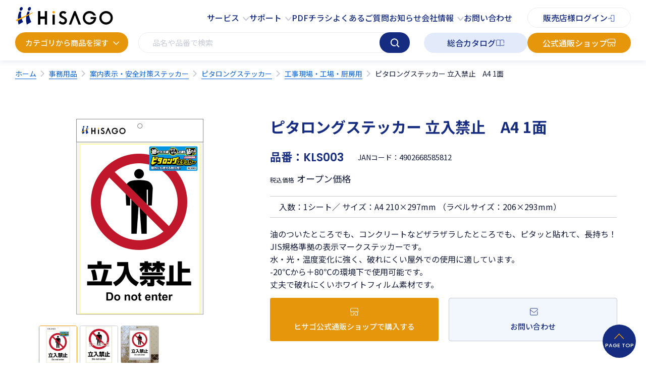

--- FILE ---
content_type: text/html; charset=UTF-8
request_url: https://www.hisago.co.jp/products/kls003/
body_size: 25554
content:
<!DOCTYPE html>
<html lang="ja">
<head>
    <meta charset="UTF-8" />
    <meta http-equiv="X-UA-Compatible" content="IE=edge" />
    <meta name="viewport"
        content="width=device-width, initial-scale=1, minimum-scale=1, maximum-scale=1, user-scalable=no">
    <title>ピタロングステッカー 立入禁止　A4 1面｜HISAGO ヒサゴ株式会社｜ラベル・伝票・雑貨・ラミネーター</title>
<meta name='robots' content='max-image-preview:large' />
	<style>img:is([sizes="auto" i], [sizes^="auto," i]) { contain-intrinsic-size: 3000px 1500px }</style>
	<link rel='dns-prefetch' href='//unpkg.com' />
<link rel="alternate" type="application/rss+xml" title="HISAGO ヒサゴ株式会社｜ラベル・伝票・雑貨・ラミネーター &raquo; フィード" href="https://www.hisago.co.jp/feed/" />
<link rel="alternate" type="application/rss+xml" title="HISAGO ヒサゴ株式会社｜ラベル・伝票・雑貨・ラミネーター &raquo; コメントフィード" href="https://www.hisago.co.jp/comments/feed/" />

<!-- SEO SIMPLE PACK 3.6.2 -->
<meta name="description" content="油のついたところでも、コンクリートなどザラザラしたところでも、ピタッと貼れて、長持ち！JIS規格準拠の表示マークステッカーです。水・光・温度変化に強く、破れにくい屋外での使用に適しています。-20℃か,KLS003">
<link rel="canonical" href="https://www.hisago.co.jp/products/kls003/">
<meta property="og:locale" content="ja_JP">
<meta property="og:type" content="article">
<meta property="og:image" content="https://www.hisago.co.jp/images/uploads/ogp.png">
<meta property="og:title" content="ピタロングステッカー 立入禁止　A4 1面｜HISAGO ヒサゴ株式会社｜ラベル・伝票・雑貨・ラミネーター">
<meta property="og:description" content="油のついたところでも、コンクリートなどザラザラしたところでも、ピタッと貼れて、長持ち！JIS規格準拠の表示マークステッカーです。水・光・温度変化に強く、破れにくい屋外での使用に適しています。-20℃か,KLS003">
<meta property="og:url" content="https://www.hisago.co.jp/products/kls003/">
<meta property="og:site_name" content="HISAGO ヒサゴ株式会社｜ラベル・伝票・雑貨・ラミネーター">
<meta name="twitter:card" content="summary_large_image">
<!-- / SEO SIMPLE PACK -->

<link rel='stylesheet' id='wp-block-library-css' href='https://www.hisago.co.jp/wp/wp-includes/css/dist/block-library/style.min.css?ver=6.7.2' type='text/css' media='all' />
<style id='classic-theme-styles-inline-css' type='text/css'>
/*! This file is auto-generated */
.wp-block-button__link{color:#fff;background-color:#32373c;border-radius:9999px;box-shadow:none;text-decoration:none;padding:calc(.667em + 2px) calc(1.333em + 2px);font-size:1.125em}.wp-block-file__button{background:#32373c;color:#fff;text-decoration:none}
</style>
<style id='global-styles-inline-css' type='text/css'>
:root{--wp--preset--aspect-ratio--square: 1;--wp--preset--aspect-ratio--4-3: 4/3;--wp--preset--aspect-ratio--3-4: 3/4;--wp--preset--aspect-ratio--3-2: 3/2;--wp--preset--aspect-ratio--2-3: 2/3;--wp--preset--aspect-ratio--16-9: 16/9;--wp--preset--aspect-ratio--9-16: 9/16;--wp--preset--color--black: #000000;--wp--preset--color--cyan-bluish-gray: #abb8c3;--wp--preset--color--white: #ffffff;--wp--preset--color--pale-pink: #f78da7;--wp--preset--color--vivid-red: #cf2e2e;--wp--preset--color--luminous-vivid-orange: #ff6900;--wp--preset--color--luminous-vivid-amber: #fcb900;--wp--preset--color--light-green-cyan: #7bdcb5;--wp--preset--color--vivid-green-cyan: #00d084;--wp--preset--color--pale-cyan-blue: #8ed1fc;--wp--preset--color--vivid-cyan-blue: #0693e3;--wp--preset--color--vivid-purple: #9b51e0;--wp--preset--gradient--vivid-cyan-blue-to-vivid-purple: linear-gradient(135deg,rgba(6,147,227,1) 0%,rgb(155,81,224) 100%);--wp--preset--gradient--light-green-cyan-to-vivid-green-cyan: linear-gradient(135deg,rgb(122,220,180) 0%,rgb(0,208,130) 100%);--wp--preset--gradient--luminous-vivid-amber-to-luminous-vivid-orange: linear-gradient(135deg,rgba(252,185,0,1) 0%,rgba(255,105,0,1) 100%);--wp--preset--gradient--luminous-vivid-orange-to-vivid-red: linear-gradient(135deg,rgba(255,105,0,1) 0%,rgb(207,46,46) 100%);--wp--preset--gradient--very-light-gray-to-cyan-bluish-gray: linear-gradient(135deg,rgb(238,238,238) 0%,rgb(169,184,195) 100%);--wp--preset--gradient--cool-to-warm-spectrum: linear-gradient(135deg,rgb(74,234,220) 0%,rgb(151,120,209) 20%,rgb(207,42,186) 40%,rgb(238,44,130) 60%,rgb(251,105,98) 80%,rgb(254,248,76) 100%);--wp--preset--gradient--blush-light-purple: linear-gradient(135deg,rgb(255,206,236) 0%,rgb(152,150,240) 100%);--wp--preset--gradient--blush-bordeaux: linear-gradient(135deg,rgb(254,205,165) 0%,rgb(254,45,45) 50%,rgb(107,0,62) 100%);--wp--preset--gradient--luminous-dusk: linear-gradient(135deg,rgb(255,203,112) 0%,rgb(199,81,192) 50%,rgb(65,88,208) 100%);--wp--preset--gradient--pale-ocean: linear-gradient(135deg,rgb(255,245,203) 0%,rgb(182,227,212) 50%,rgb(51,167,181) 100%);--wp--preset--gradient--electric-grass: linear-gradient(135deg,rgb(202,248,128) 0%,rgb(113,206,126) 100%);--wp--preset--gradient--midnight: linear-gradient(135deg,rgb(2,3,129) 0%,rgb(40,116,252) 100%);--wp--preset--font-size--small: 13px;--wp--preset--font-size--medium: 20px;--wp--preset--font-size--large: 36px;--wp--preset--font-size--x-large: 42px;--wp--preset--spacing--20: 0.44rem;--wp--preset--spacing--30: 0.67rem;--wp--preset--spacing--40: 1rem;--wp--preset--spacing--50: 1.5rem;--wp--preset--spacing--60: 2.25rem;--wp--preset--spacing--70: 3.38rem;--wp--preset--spacing--80: 5.06rem;--wp--preset--shadow--natural: 6px 6px 9px rgba(0, 0, 0, 0.2);--wp--preset--shadow--deep: 12px 12px 50px rgba(0, 0, 0, 0.4);--wp--preset--shadow--sharp: 6px 6px 0px rgba(0, 0, 0, 0.2);--wp--preset--shadow--outlined: 6px 6px 0px -3px rgba(255, 255, 255, 1), 6px 6px rgba(0, 0, 0, 1);--wp--preset--shadow--crisp: 6px 6px 0px rgba(0, 0, 0, 1);}:where(.is-layout-flex){gap: 0.5em;}:where(.is-layout-grid){gap: 0.5em;}body .is-layout-flex{display: flex;}.is-layout-flex{flex-wrap: wrap;align-items: center;}.is-layout-flex > :is(*, div){margin: 0;}body .is-layout-grid{display: grid;}.is-layout-grid > :is(*, div){margin: 0;}:where(.wp-block-columns.is-layout-flex){gap: 2em;}:where(.wp-block-columns.is-layout-grid){gap: 2em;}:where(.wp-block-post-template.is-layout-flex){gap: 1.25em;}:where(.wp-block-post-template.is-layout-grid){gap: 1.25em;}.has-black-color{color: var(--wp--preset--color--black) !important;}.has-cyan-bluish-gray-color{color: var(--wp--preset--color--cyan-bluish-gray) !important;}.has-white-color{color: var(--wp--preset--color--white) !important;}.has-pale-pink-color{color: var(--wp--preset--color--pale-pink) !important;}.has-vivid-red-color{color: var(--wp--preset--color--vivid-red) !important;}.has-luminous-vivid-orange-color{color: var(--wp--preset--color--luminous-vivid-orange) !important;}.has-luminous-vivid-amber-color{color: var(--wp--preset--color--luminous-vivid-amber) !important;}.has-light-green-cyan-color{color: var(--wp--preset--color--light-green-cyan) !important;}.has-vivid-green-cyan-color{color: var(--wp--preset--color--vivid-green-cyan) !important;}.has-pale-cyan-blue-color{color: var(--wp--preset--color--pale-cyan-blue) !important;}.has-vivid-cyan-blue-color{color: var(--wp--preset--color--vivid-cyan-blue) !important;}.has-vivid-purple-color{color: var(--wp--preset--color--vivid-purple) !important;}.has-black-background-color{background-color: var(--wp--preset--color--black) !important;}.has-cyan-bluish-gray-background-color{background-color: var(--wp--preset--color--cyan-bluish-gray) !important;}.has-white-background-color{background-color: var(--wp--preset--color--white) !important;}.has-pale-pink-background-color{background-color: var(--wp--preset--color--pale-pink) !important;}.has-vivid-red-background-color{background-color: var(--wp--preset--color--vivid-red) !important;}.has-luminous-vivid-orange-background-color{background-color: var(--wp--preset--color--luminous-vivid-orange) !important;}.has-luminous-vivid-amber-background-color{background-color: var(--wp--preset--color--luminous-vivid-amber) !important;}.has-light-green-cyan-background-color{background-color: var(--wp--preset--color--light-green-cyan) !important;}.has-vivid-green-cyan-background-color{background-color: var(--wp--preset--color--vivid-green-cyan) !important;}.has-pale-cyan-blue-background-color{background-color: var(--wp--preset--color--pale-cyan-blue) !important;}.has-vivid-cyan-blue-background-color{background-color: var(--wp--preset--color--vivid-cyan-blue) !important;}.has-vivid-purple-background-color{background-color: var(--wp--preset--color--vivid-purple) !important;}.has-black-border-color{border-color: var(--wp--preset--color--black) !important;}.has-cyan-bluish-gray-border-color{border-color: var(--wp--preset--color--cyan-bluish-gray) !important;}.has-white-border-color{border-color: var(--wp--preset--color--white) !important;}.has-pale-pink-border-color{border-color: var(--wp--preset--color--pale-pink) !important;}.has-vivid-red-border-color{border-color: var(--wp--preset--color--vivid-red) !important;}.has-luminous-vivid-orange-border-color{border-color: var(--wp--preset--color--luminous-vivid-orange) !important;}.has-luminous-vivid-amber-border-color{border-color: var(--wp--preset--color--luminous-vivid-amber) !important;}.has-light-green-cyan-border-color{border-color: var(--wp--preset--color--light-green-cyan) !important;}.has-vivid-green-cyan-border-color{border-color: var(--wp--preset--color--vivid-green-cyan) !important;}.has-pale-cyan-blue-border-color{border-color: var(--wp--preset--color--pale-cyan-blue) !important;}.has-vivid-cyan-blue-border-color{border-color: var(--wp--preset--color--vivid-cyan-blue) !important;}.has-vivid-purple-border-color{border-color: var(--wp--preset--color--vivid-purple) !important;}.has-vivid-cyan-blue-to-vivid-purple-gradient-background{background: var(--wp--preset--gradient--vivid-cyan-blue-to-vivid-purple) !important;}.has-light-green-cyan-to-vivid-green-cyan-gradient-background{background: var(--wp--preset--gradient--light-green-cyan-to-vivid-green-cyan) !important;}.has-luminous-vivid-amber-to-luminous-vivid-orange-gradient-background{background: var(--wp--preset--gradient--luminous-vivid-amber-to-luminous-vivid-orange) !important;}.has-luminous-vivid-orange-to-vivid-red-gradient-background{background: var(--wp--preset--gradient--luminous-vivid-orange-to-vivid-red) !important;}.has-very-light-gray-to-cyan-bluish-gray-gradient-background{background: var(--wp--preset--gradient--very-light-gray-to-cyan-bluish-gray) !important;}.has-cool-to-warm-spectrum-gradient-background{background: var(--wp--preset--gradient--cool-to-warm-spectrum) !important;}.has-blush-light-purple-gradient-background{background: var(--wp--preset--gradient--blush-light-purple) !important;}.has-blush-bordeaux-gradient-background{background: var(--wp--preset--gradient--blush-bordeaux) !important;}.has-luminous-dusk-gradient-background{background: var(--wp--preset--gradient--luminous-dusk) !important;}.has-pale-ocean-gradient-background{background: var(--wp--preset--gradient--pale-ocean) !important;}.has-electric-grass-gradient-background{background: var(--wp--preset--gradient--electric-grass) !important;}.has-midnight-gradient-background{background: var(--wp--preset--gradient--midnight) !important;}.has-small-font-size{font-size: var(--wp--preset--font-size--small) !important;}.has-medium-font-size{font-size: var(--wp--preset--font-size--medium) !important;}.has-large-font-size{font-size: var(--wp--preset--font-size--large) !important;}.has-x-large-font-size{font-size: var(--wp--preset--font-size--x-large) !important;}
:where(.wp-block-post-template.is-layout-flex){gap: 1.25em;}:where(.wp-block-post-template.is-layout-grid){gap: 1.25em;}
:where(.wp-block-columns.is-layout-flex){gap: 2em;}:where(.wp-block-columns.is-layout-grid){gap: 2em;}
:root :where(.wp-block-pullquote){font-size: 1.5em;line-height: 1.6;}
</style>
<link rel='stylesheet' id='destyle_css-css' href='https://www.hisago.co.jp/assets/css/destyle.min.css?ver=6.7.2' type='text/css' media='all' />
<link rel='stylesheet' id='swiper_css-css' href='https://unpkg.com/swiper@11/swiper-bundle.min.css?ver=6.7.2' type='text/css' media='all' />
<link rel='stylesheet' id='scroll-hint_css-css' href='https://unpkg.com/scroll-hint@latest/css/scroll-hint.css?ver=6.7.2' type='text/css' media='all' />
<link rel='stylesheet' id='navigation_css-css' href='https://www.hisago.co.jp/assets/css/navigation.css?ver=6.7.2' type='text/css' media='all' />
<link rel='stylesheet' id='style_css-css' href='https://www.hisago.co.jp/assets/css/style.css?ver=6.7.2' type='text/css' media='all' />
<link rel='stylesheet' id='add-style_css-css' href='https://www.hisago.co.jp/css/common/add-style.css?ver=6.7.2' type='text/css' media='all' />
<script type="text/javascript" src="https://www.hisago.co.jp/wp/wp-includes/js/jquery/jquery.min.js?ver=3.7.1" id="jquery-core-js"></script>
<script type="text/javascript" src="https://www.hisago.co.jp/wp/wp-includes/js/jquery/jquery-migrate.min.js?ver=3.4.1" id="jquery-migrate-js"></script>
<link rel="EditURI" type="application/rsd+xml" title="RSD" href="https://www.hisago.co.jp/wp/xmlrpc.php?rsd" />
<meta name="generator" content="WordPress 6.7.2" />
<link rel='shortlink' href='https://www.hisago.co.jp/?p=13195' />
<!-- Google Tag Manager -->
<script>(function(w,d,s,l,i){w[l]=w[l]||[];w[l].push({'gtm.start':
new Date().getTime(),event:'gtm.js'});var f=d.getElementsByTagName(s)[0],
j=d.createElement(s),dl=l!='dataLayer'?'&l='+l:'';j.async=true;j.src=
'https://www.googletagmanager.com/gtm.js?id='+i+dl;f.parentNode.insertBefore(j,f);
})(window,document,'script','dataLayer','GTM-TZCCX6');</script>
<!-- End Google Tag Manager --><link rel="icon" href="/assets/images/favicon.ico"><link rel="apple-touch-icon" sizes="180x180" href="/assets/images/apple-touch-icon.png"><script type="application/ld+json">{"@context":"https://schema.org","@type":"BreadcrumbList","itemListElement":[{"@type":"ListItem","position":1,"name":"Home","item":"https://www.hisago.co.jp/"},{"@type":"ListItem","position":2,"name":"商品","item":"https://www.hisago.co.jp/products/"},{"@type":"ListItem","position":3,"name":"事務用品","item":"https://www.hisago.co.jp/products/category/office/"},{"@type":"ListItem","position":4,"name":"ピタロングステッカー 立入禁止　A4 1面","item":"https://www.hisago.co.jp/products/kls003/"}]}</script>        </head>

<body ><!-- GTM code -->
<!-- Google Tag Manager (noscript) -->
<noscript><iframe src="https://www.googletagmanager.com/ns.html?id=GTM-TZCCX6"
height="0" width="0" style="display:none;visibility:hidden"></iframe></noscript>
<!-- End Google Tag Manager (noscript) --><header class="l-header">
  <div class="l-header__container">
    <div class="l-header__bg">
      <div class="l-header__inner is-top">
                <div class="l-header__logo">
          <a href="https://www.hisago.co.jp/">
            <img src="https://www.hisago.co.jp/assets/images/logo.svg" alt="HISAGO" />
          </a>
        </div>
                <div class="l-header__button">
          <span></span>
          <span></span>
          <p class="--text"></p>
        </div>
        <div class="l-header__nav u-xxl-hidden--flex is-tab">
          <nav>
            <ul class="l-header__nav-list">
              <li class="has-child">
                <span class="has-child__title has-child__title2"><a href="https://www.hisago.co.jp/service">サービス</a></span>
                <div class="has-child__contents has-child__contents-1">
                  <ul class="has-child__list">
                    <li><a href="https://www.hisago.co.jp/hisago-kobo/">ヒサゴ工房</a></li>
                    <li><a href="https://www.hisago.co.jp/service/new_template/">クラウド版ニューテンプレート</a></li>
                    <li><a href="https://www.hisago.co.jp/service/multi_excel/">帳票広場</a></li>
                    <li><a href="https://www.hisago.co.jp/service/labelmighty/">ラベルマイティ対応用紙情報</a></li>
                    <li><a href="https://www.hisago.co.jp/service/newlifestyle/">新しい生活様式無料テンプレート</a></li>
                    <li><a href="https://www.hisago.co.jp/naire/">名入れ</a></li>
                    <li><a href="https://www.hisago.co.jp/custom/">オーダーメイド</a></li>
                  </ul>
                </div>
              </li>
              <li class="has-child">
                <span class="has-child__title has-child__title2">サポート</span>
                <div class="has-child__contents has-child__contents-2">
                  <ul class="has-child__list">
                    <li>
                      <a href="https://www.hisago.co.jp/fujipla-caution">FUJIPLA製品 使用上のご注意</a>
                    </li>
                    <li>
                      <a href="https://www.hisago.co.jp/fujipla-repair">FUJIPLA製品 修理受付のご案内</a>
                    </li>
                  </ul>
                </div>
              </li>
              <li><a href="https://www.hisago.co.jp/leaflet">PDFチラシ</a></li>
              <li><a href="https://www.hisago.co.jp/faq">よくあるご質問</a></li>
              <li><a href="https://www.hisago.co.jp/news">お知らせ</a></li>
              <li class="has-child is-company">
                <span class="has-child__title has-child__title2"><a
                    href="https://www.hisago.co.jp/company">会社情報</a></span>
                <div class="has-child__contents">
                  <ul class="has-child__list">
                    <li><a href="https://www.hisago.co.jp/company#overview">会社概要</a></li>
                    <li><a href="https://www.hisago.co.jp/eco">環境への取り組み</a></li>
                    <li><a href="https://www.hisago.co.jp/company/sdgs/" target="_blank">SDGsへの取り組み</a></li>
                    <li><a href="https://www.hisago.co.jp/recruit">採用情報</a></li>
                  </ul>
                </div>
              </li>
              <li><a href="https://www.hisago.co.jp/contact">お問い合わせ</a></li>
            </ul>
          </nav>
          <div class="l-header__iconbutton">
            <a class="btn_circle log bg_transparent" href="https://www.hisago.co.jp/bplog">
             販売店様ログイン
            </a>
          </div>
        </div>
      </div>
      <div class="l-header__inner u-xxl-hidden--flex is-tab">
        <div class="l-header__buttonwrap u-flex">
          <div class="l-header__iconbutton is-cate">
            <div class="l-header__iconbutton__button">
              <p class="--text">カテゴリから商品を探す</p>
              <span class="--icon"></span>
            </div>
            <div class="category-box category-box-2">
              <div class="category-box__wrap">
                <div class="category-box__item">
                  <ul class="category-box__list">
                    <li class="category-box__list-item">
                      <a href="https://www.hisago.co.jp/products/category/untroiscinq/" class="category-box__list-title">雑貨・ステーショナリー（アントワサンク）</a>
                      <div class="category-box__child">
                        <p class="category-box__child-title">
                          雑貨・ステーショナリー（アントワサンク）
                        </p>
                                                                        <ul class="category-box__child-list">
                                                                                                    <li class="category-box__child-item">
                                                    <a href="https://www.hisago.co.jp/products/category/untroiscinq/tocorocomugi/">トコロコムギシリーズ</a>
                                                  </li>
                                                                                                    <li class="category-box__child-item">
                                                    <a href="https://www.hisago.co.jp/products/category/untroiscinq/tomokomurata/">ムラタトモコシリーズ</a>
                                                  </li>
                                                                                                    <li class="category-box__child-item">
                                                    <a href="https://www.hisago.co.jp/products/category/untroiscinq/yushi-iwasaki/">いわさきゆうしシリーズ</a>
                                                  </li>
                                                                                                    <li class="category-box__child-item">
                                                    <a href="https://www.hisago.co.jp/products/category/untroiscinq/mizutama/">mizutamaシリーズ</a>
                                                  </li>
                                                                                                    <li class="category-box__child-item">
                                                    <a href="https://www.hisago.co.jp/products/category/untroiscinq/oshi-shigusa/">ネコの推し仕草シリーズ</a>
                                                  </li>
                                                                                                    <li class="category-box__child-item">
                                                    <a href="https://www.hisago.co.jp/products/category/untroiscinq/le-petit-prince/">星の王子さまシリーズ</a>
                                                  </li>
                                                                                                    <li class="category-box__child-item">
                                                    <a href="https://www.hisago.co.jp/products/category/untroiscinq/fusen/">ふせん</a>
                                                  </li>
                                                                                                    <li class="category-box__child-item">
                                                    <a href="https://www.hisago.co.jp/products/category/untroiscinq/seal_wappen_sticker/">シール・ワッペン・ステッカー</a>
                                                  </li>
                                                                                                    <li class="category-box__child-item">
                                                    <a href="https://www.hisago.co.jp/products/category/untroiscinq/bookmark/">ブックマーク</a>
                                                  </li>
                                                                                                    <li class="category-box__child-item">
                                                    <a href="https://www.hisago.co.jp/products/category/untroiscinq/note_memo_card/">ノート・メモ・カード</a>
                                                  </li>
                                                                                                    <li class="category-box__child-item">
                                                    <a href="https://www.hisago.co.jp/products/category/untroiscinq/folder/">クリアファイル</a>
                                                  </li>
                                                                                                    <li class="category-box__child-item">
                                                    <a href="https://www.hisago.co.jp/products/category/untroiscinq/pen/">ペン</a>
                                                  </li>
                                                                                                    <li class="category-box__child-item">
                                                    <a href="https://www.hisago.co.jp/products/category/untroiscinq/bag_case_pouch/">バッグ・ケース・ポーチ</a>
                                                  </li>
                                                                                                    <li class="category-box__child-item">
                                                    <a href="https://www.hisago.co.jp/products/category/untroiscinq/polypackun/">ポリぱっくん</a>
                                                  </li>
                                                                                                    <li class="category-box__child-item">
                                                    <a href="https://www.hisago.co.jp/products/category/untroiscinq/smartphone/">スマートフォン関連</a>
                                                  </li>
                                                                                                    <li class="category-box__child-item is-image">
                                                  <a href="https://www.hisago.co.jp/untroiscinq/" target="_blank" rel="noopener noreferrer">
                                                    <figure>
                                                      <img srcset="https://www.hisago.co.jp/assets/images/banner_header@2x.png 2x,
                                                                    https://www.hisago.co.jp/assets/images/banner_header.png 1x"
                                                            src="https://www.hisago.co.jp/assets/images/banner_header.png"
                                                            alt="ブランドサイトを見る" />
                                                    </figure>
                                                    </a>
                                                  </li>
                                                </ul>
                                                
                      </div>
                    </li>
                    <li class="category-box__list-item">
                      <a href="https://www.hisago.co.jp/products/category/character/"
                        class="category-box__list-title is-link">キャラクターグッズ</a>
                    </li>
                  </ul>
                </div>
                                                <div class="category-box__item">
                                  <p class="category-box__item-title">事務用品</p>
                                                                    <ul class="category-box__list">
                                                                        <li class="category-box__list-item">
                                      <a href="https://www.hisago.co.jp/products/category/office/privacy/"
                                        class="category-box__list-title">セキュリティ関連商品</a>
                                                                            <div class="category-box__child category-box__child-2">
                                        <p class="category-box__child-title">
                                          セキュリティ関連商品                                        </p>
                                        <ul class="category-box__child-list">
                                                                                    <li class="category-box__child-item">
                                            <a
                                              href="https://www.hisago.co.jp/products/category/office/privacy/mynumber/">マイナンバー関連商品</a>
                                          </li>
                                                                                    <li class="category-box__child-item">
                                            <a
                                              href="https://www.hisago.co.jp/products/category/office/privacy/copyprotect/">コピー偽造予防・防止用紙</a>
                                          </li>
                                                                                    <li class="category-box__child-item">
                                            <a
                                              href="https://www.hisago.co.jp/products/category/office/privacy/protection-label/">保護・予防・防止ラベル</a>
                                          </li>
                                                                                    <li class="category-box__child-item">
                                            <a
                                              href="https://www.hisago.co.jp/products/category/office/privacy/protect-seal/">開封防止シール</a>
                                          </li>
                                                                                    <li class="category-box__child-item">
                                            <a
                                              href="https://www.hisago.co.jp/products/category/office/privacy/sealed-postcard/">圧着はがき</a>
                                          </li>
                                                                                    <li class="category-box__child-item">
                                            <a
                                              href="https://www.hisago.co.jp/products/category/office/privacy/privacy_futo_sukenai/">透けない封筒</a>
                                          </li>
                                                                                    <li class="category-box__child-item">
                                            <a
                                              href="https://www.hisago.co.jp/products/category/office/privacy/security-bag_pouch/">鍵付きセキュリティバッグ</a>
                                          </li>
                                                                                    <li class="category-box__child-item">
                                            <a
                                              href="https://www.hisago.co.jp/products/category/office/privacy/trick-folder/">トリック！クリアフォルダ/シート</a>
                                          </li>
                                                                                  </ul>
                                      </div>
                                                                          </li>
                                                                        <li class="category-box__list-item">
                                      <a href="https://www.hisago.co.jp/products/category/office/label/"
                                        class="category-box__list-title">ラベル</a>
                                                                            <div class="category-box__child category-box__child-2">
                                        <p class="category-box__child-title">
                                          ラベル                                        </p>
                                        <ul class="category-box__child-list">
                                                                                    <li class="category-box__child-item">
                                            <a
                                              href="https://www.hisago.co.jp/products/category/office/label/label_economy/">エコノミーラベル</a>
                                          </li>
                                                                                    <li class="category-box__child-item">
                                            <a
                                              href="https://www.hisago.co.jp/products/category/office/label/label_fsc/">FSC®森林認証紙ラベル</a>
                                          </li>
                                                                                    <li class="category-box__child-item">
                                            <a
                                              href="https://www.hisago.co.jp/products/category/office/label/label_atena/">汎用・宛名ラベル</a>
                                          </li>
                                                                                    <li class="category-box__child-item">
                                            <a
                                              href="https://www.hisago.co.jp/products/category/office/label/label_bunrui/">ファイル・管理・分類ラベル</a>
                                          </li>
                                                                                    <li class="category-box__child-item">
                                            <a
                                              href="https://www.hisago.co.jp/products/category/office/label/label_mishinme/">ミシン目入りラベル</a>
                                          </li>
                                                                                    <li class="category-box__child-item">
                                            <a
                                              href="https://www.hisago.co.jp/products/category/office/label/label_kokin/">抗菌紙ラベル</a>
                                          </li>
                                                                                    <li class="category-box__child-item">
                                            <a
                                              href="https://www.hisago.co.jp/products/category/office/label/label_teisei/">訂正ラベル</a>
                                          </li>
                                                                                    <li class="category-box__child-item">
                                            <a
                                              href="https://www.hisago.co.jp/products/category/office/label/label_craft/">クラフト紙ラベル</a>
                                          </li>
                                                                                    <li class="category-box__child-item">
                                            <a
                                              href="https://www.hisago.co.jp/products/category/office/label/label_hassui/">撥水紙（はっすいし）ラベル</a>
                                          </li>
                                                                                    <li class="category-box__child-item">
                                            <a
                                              href="https://www.hisago.co.jp/products/category/office/label/label_okugai/">屋外用（耐水・耐光）ラベル</a>
                                          </li>
                                                                                    <li class="category-box__child-item">
                                            <a
                                              href="https://www.hisago.co.jp/products/category/office/label/label_tomei/">透明ラベル</a>
                                          </li>
                                                                                    <li class="category-box__child-item">
                                            <a
                                              href="https://www.hisago.co.jp/products/category/office/label/label_karuku/">かるくはがせるラベル</a>
                                          </li>
                                                                                    <li class="category-box__child-item">
                                            <a
                                              href="https://www.hisago.co.jp/products/category/office/label/label_dot/">ドットプリンタ用ラベル</a>
                                          </li>
                                                                                    <li class="category-box__child-item">
                                            <a
                                              href="https://www.hisago.co.jp/products/category/office/label/label_personal/">ネームシール/写真・イラスト用</a>
                                          </li>
                                                                                    <li class="category-box__child-item">
                                            <a
                                              href="https://www.hisago.co.jp/products/category/office/label/label_professional/">プロフェッショナルラベル</a>
                                          </li>
                                                                                    <li class="category-box__child-item">
                                            <a
                                              href="https://www.hisago.co.jp/products/category/office/label/label_sonota/">その他</a>
                                          </li>
                                                                                    <li class="category-box__child-item">
                                            <a
                                              href="https://www.hisago.co.jp/products/category/office/label/label_laser-marker/">レーザマーカー用ラベル</a>
                                          </li>
                                                                                  </ul>
                                      </div>
                                                                          </li>
                                                                        <li class="category-box__list-item">
                                      <a href="https://www.hisago.co.jp/products/category/office/muvic/"
                                        class="category-box__list-title">DVD・CD-R関連商品</a>
                                                                            <div class="category-box__child category-box__child-2">
                                        <p class="category-box__child-title">
                                          DVD・CD-R関連商品                                        </p>
                                        <ul class="category-box__child-list">
                                                                                    <li class="category-box__child-item">
                                            <a
                                              href="https://www.hisago.co.jp/products/category/office/muvic/muvic_dvd/">DVD・CD-R用</a>
                                          </li>
                                                                                    <li class="category-box__child-item">
                                            <a
                                              href="https://www.hisago.co.jp/products/category/office/muvic/muvic_case/">ケース用</a>
                                          </li>
                                                                                  </ul>
                                      </div>
                                                                          </li>
                                                                        <li class="category-box__list-item">
                                      <a href="https://www.hisago.co.jp/products/category/office/annai-anzen/"
                                        class="category-box__list-title">案内表示・安全対策ステッカー</a>
                                                                            <div class="category-box__child category-box__child-2">
                                        <p class="category-box__child-title">
                                          案内表示・安全対策ステッカー                                        </p>
                                        <ul class="category-box__child-list">
                                                                                    <li class="category-box__child-item">
                                            <a
                                              href="https://www.hisago.co.jp/products/category/office/annai-anzen/annai-anzen_sticker/">案内表示・安全対策ステッカー</a>
                                          </li>
                                                                                    <li class="category-box__child-item">
                                            <a
                                              href="https://www.hisago.co.jp/products/category/office/annai-anzen/pitalong/">ピタロングステッカー</a>
                                          </li>
                                                                                    <li class="category-box__child-item">
                                            <a
                                              href="https://www.hisago.co.jp/products/category/office/annai-anzen/floorseal/">フロアシール</a>
                                          </li>
                                                                                    <li class="category-box__child-item">
                                            <a
                                              href="https://www.hisago.co.jp/products/category/office/annai-anzen/sticker_sonota/">ステッカー その他</a>
                                          </li>
                                                                                    <li class="category-box__child-item">
                                            <a
                                              href="https://www.hisago.co.jp/products/category/office/annai-anzen/okihai/">置き配ステッカー</a>
                                          </li>
                                                                                  </ul>
                                      </div>
                                                                          </li>
                                                                        <li class="category-box__list-item">
                                      <a href="https://www.hisago.co.jp/products/category/office/meishi/"
                                        class="category-box__list-title">名刺</a>
                                                                            <div class="category-box__child category-box__child-2">
                                        <p class="category-box__child-title">
                                          名刺                                        </p>
                                        <ul class="category-box__child-list">
                                                                                    <li class="category-box__child-item">
                                            <a
                                              href="https://www.hisago.co.jp/products/category/office/meishi/meishi_10men/">10面</a>
                                          </li>
                                                                                    <li class="category-box__child-item">
                                            <a
                                              href="https://www.hisago.co.jp/products/category/office/meishi/meishi_8men/">8面</a>
                                          </li>
                                                                                    <li class="category-box__child-item">
                                            <a
                                              href="https://www.hisago.co.jp/products/category/office/meishi/meishi_2ori/">2ツ折</a>
                                          </li>
                                                                                  </ul>
                                      </div>
                                                                          </li>
                                                                        <li class="category-box__list-item">
                                      <a href="https://www.hisago.co.jp/products/category/office/hagaki/"
                                        class="category-box__list-title">はがき・カード</a>
                                                                            <div class="category-box__child category-box__child-2">
                                        <p class="category-box__child-title">
                                          はがき・カード                                        </p>
                                        <ul class="category-box__child-list">
                                                                                    <li class="category-box__child-item">
                                            <a
                                              href="https://www.hisago.co.jp/products/category/office/hagaki/hagaki_1men/">はがき・カード 1面</a>
                                          </li>
                                                                                    <li class="category-box__child-item">
                                            <a
                                              href="https://www.hisago.co.jp/products/category/office/hagaki/hagaki_4men/">はがき4面</a>
                                          </li>
                                                                                    <li class="category-box__child-item">
                                            <a
                                              href="https://www.hisago.co.jp/products/category/office/hagaki/hagaki_2men/">はがき2面</a>
                                          </li>
                                                                                    <li class="category-box__child-item">
                                            <a
                                              href="https://www.hisago.co.jp/products/category/office/hagaki/hagaki_invitation/">招待状・挨拶状</a>
                                          </li>
                                                                                  </ul>
                                      </div>
                                                                          </li>
                                                                        <li class="category-box__list-item">
                                      <a href="https://www.hisago.co.jp/products/category/office/paper/"
                                        class="category-box__list-title">プリントペーパー・クラフトペーパー</a>
                                                                            <div class="category-box__child category-box__child-2">
                                        <p class="category-box__child-title">
                                          プリントペーパー・クラフトペーパー                                        </p>
                                        <ul class="category-box__child-list">
                                                                                    <li class="category-box__child-item">
                                            <a
                                              href="https://www.hisago.co.jp/products/category/office/paper/ticket/">チケット・くじ</a>
                                          </li>
                                                                                    <li class="category-box__child-item">
                                            <a
                                              href="https://www.hisago.co.jp/products/category/office/paper/pamphlet/">パンフレット・賞状枠</a>
                                          </li>
                                                                                    <li class="category-box__child-item">
                                            <a
                                              href="https://www.hisago.co.jp/products/category/office/paper/crappo/">クラッポ（カラー素材紙）</a>
                                          </li>
                                                                                    <li class="category-box__child-item">
                                            <a
                                              href="https://www.hisago.co.jp/products/category/office/paper/s-crapo/">サステナブルクラッポ</a>
                                          </li>
                                                                                    <li class="category-box__child-item">
                                            <a
                                              href="https://www.hisago.co.jp/products/category/office/paper/ripple/">リップルボード</a>
                                          </li>
                                                                                  </ul>
                                      </div>
                                                                          </li>
                                                                        <li class="category-box__list-item">
                                      <a href="https://www.hisago.co.jp/products/category/office/multi/"
                                        class="category-box__list-title">マルチプリンタ帳票</a>
                                                                            <div class="category-box__child category-box__child-2">
                                        <p class="category-box__child-title">
                                          マルチプリンタ帳票                                        </p>
                                        <ul class="category-box__child-list">
                                                                                    <li class="category-box__child-item">
                                            <a
                                              href="https://www.hisago.co.jp/products/category/office/multi/multi_standard/">スタンダードタイプ</a>
                                          </li>
                                                                                    <li class="category-box__child-item">
                                            <a
                                              href="https://www.hisago.co.jp/products/category/office/multi/multi_fsc/">FSC®森林認証紙</a>
                                          </li>
                                                                                    <li class="category-box__child-item">
                                            <a
                                              href="https://www.hisago.co.jp/products/category/office/multi/multi_economy/">エコノミープライス</a>
                                          </li>
                                                                                    <li class="category-box__child-item">
                                            <a
                                              href="https://www.hisago.co.jp/products/category/office/multi/multi_copy/">複写タイプ</a>
                                          </li>
                                                                                    <li class="category-box__child-item">
                                            <a
                                              href="https://www.hisago.co.jp/products/category/office/multi/multi_hassui/">撥水タイプ</a>
                                          </li>
                                                                                    <li class="category-box__child-item">
                                            <a
                                              href="https://www.hisago.co.jp/products/category/office/multi/multi_kokin/">抗菌タイプ</a>
                                          </li>
                                                                                    <li class="category-box__child-item">
                                            <a
                                              href="https://www.hisago.co.jp/products/category/office/multi/carry-binder/">キャリーバインダー</a>
                                          </li>
                                                                                  </ul>
                                      </div>
                                                                          </li>
                                                                        <li class="category-box__list-item">
                                      <a href="https://www.hisago.co.jp/products/category/office/chohyo_laser/"
                                        class="category-box__list-title">レーザプリンタ用帳票</a>
                                                                            <div class="category-box__child category-box__child-2">
                                        <p class="category-box__child-title">
                                          レーザプリンタ用帳票                                        </p>
                                        <ul class="category-box__child-list">
                                                                                    <li class="category-box__child-item">
                                            <a
                                              href="https://www.hisago.co.jp/products/category/office/chohyo_laser/chohyo_laser_nohin/">納品書・売上伝票</a>
                                          </li>
                                                                                    <li class="category-box__child-item">
                                            <a
                                              href="https://www.hisago.co.jp/products/category/office/chohyo_laser/chohyo_laser_seikyu/">請求書</a>
                                          </li>
                                                                                    <li class="category-box__child-item">
                                            <a
                                              href="https://www.hisago.co.jp/products/category/office/chohyo_laser/chohyo_laser_gokei/">合計請求書</a>
                                          </li>
                                                                                    <li class="category-box__child-item">
                                            <a
                                              href="https://www.hisago.co.jp/products/category/office/chohyo_laser/chohyo_laser_mitsumori/">見積書</a>
                                          </li>
                                                                                    <li class="category-box__child-item">
                                            <a
                                              href="https://www.hisago.co.jp/products/category/office/chohyo_laser/chohyo_laser_shikiri/">仕切書・支払明細書</a>
                                          </li>
                                                                                    <li class="category-box__child-item">
                                            <a
                                              href="https://www.hisago.co.jp/products/category/office/chohyo_laser/chohyo_laser_ryoshu/">領収証</a>
                                          </li>
                                                                                    <li class="category-box__child-item">
                                            <a
                                              href="https://www.hisago.co.jp/products/category/office/chohyo_laser/chohyo_laser_keiri/">経理伝票・帳簿</a>
                                          </li>
                                                                                    <li class="category-box__child-item">
                                            <a
                                              href="https://www.hisago.co.jp/products/category/office/chohyo_laser/chohyo_laser_kyuyo/">給与・賞与伝票</a>
                                          </li>
                                                                                    <li class="category-box__child-item">
                                            <a
                                              href="https://www.hisago.co.jp/products/category/office/chohyo_laser/chohyo_laser_kanko/">官公庁届出用紙</a>
                                          </li>
                                                                                  </ul>
                                      </div>
                                                                          </li>
                                                                        <li class="category-box__list-item">
                                      <a href="https://www.hisago.co.jp/products/category/office/chohyo_dot/"
                                        class="category-box__list-title">ドットプリンタ用帳票</a>
                                                                            <div class="category-box__child category-box__child-2">
                                        <p class="category-box__child-title">
                                          ドットプリンタ用帳票                                        </p>
                                        <ul class="category-box__child-list">
                                                                                    <li class="category-box__child-item">
                                            <a
                                              href="https://www.hisago.co.jp/products/category/office/chohyo_dot/chohyo_dot_nohin/">納品書・売上伝票</a>
                                          </li>
                                                                                    <li class="category-box__child-item">
                                            <a
                                              href="https://www.hisago.co.jp/products/category/office/chohyo_dot/chohyo_dot_seikyu/">請求書</a>
                                          </li>
                                                                                    <li class="category-box__child-item">
                                            <a
                                              href="https://www.hisago.co.jp/products/category/office/chohyo_dot/chohyo_dot_gokei/">合計請求書</a>
                                          </li>
                                                                                    <li class="category-box__child-item">
                                            <a
                                              href="https://www.hisago.co.jp/products/category/office/chohyo_dot/chohyo_dot_toitsu/">統一伝票</a>
                                          </li>
                                                                                    <li class="category-box__child-item">
                                            <a
                                              href="https://www.hisago.co.jp/products/category/office/chohyo_dot/chohyo_dot_mitsumori/">見積書</a>
                                          </li>
                                                                                    <li class="category-box__child-item">
                                            <a
                                              href="https://www.hisago.co.jp/products/category/office/chohyo_dot/chohyo_dot_shikiri/">仕切書・支払明細書・領収証</a>
                                          </li>
                                                                                    <li class="category-box__child-item">
                                            <a
                                              href="https://www.hisago.co.jp/products/category/office/chohyo_dot/chohyo_dot_keiri/">経理伝票・帳簿</a>
                                          </li>
                                                                                    <li class="category-box__child-item">
                                            <a
                                              href="https://www.hisago.co.jp/products/category/office/chohyo_dot/chohyo_dot_stock/">ストックフォーム</a>
                                          </li>
                                                                                    <li class="category-box__child-item">
                                            <a
                                              href="https://www.hisago.co.jp/products/category/office/chohyo_dot/chohyo_dot_kyuyo/">給与・賞与伝票</a>
                                          </li>
                                                                                    <li class="category-box__child-item">
                                            <a
                                              href="https://www.hisago.co.jp/products/category/office/chohyo_dot/chohyo_dot_kanko/">官公庁届出用紙</a>
                                          </li>
                                                                                  </ul>
                                      </div>
                                                                          </li>
                                                                        <li class="category-box__list-item">
                                      <a href="https://www.hisago.co.jp/products/category/office/tegaki/"
                                        class="category-box__list-title">手書き伝票</a>
                                                                            <div class="category-box__child category-box__child-2">
                                        <p class="category-box__child-title">
                                          手書き伝票                                        </p>
                                        <ul class="category-box__child-list">
                                                                                    <li class="category-box__child-item">
                                            <a
                                              href="https://www.hisago.co.jp/products/category/office/tegaki/tegaki_seihon/">製本伝票</a>
                                          </li>
                                                                                    <li class="category-box__child-item">
                                            <a
                                              href="https://www.hisago.co.jp/products/category/office/tegaki/tegaki_set/">セット伝票</a>
                                          </li>
                                                                                  </ul>
                                      </div>
                                                                          </li>
                                                                        <li class="category-box__list-item">
                                      <a href="https://www.hisago.co.jp/products/category/office/sonota/"
                                        class="category-box__list-title">封筒・その他の商品</a>
                                                                            <div class="category-box__child category-box__child-2">
                                        <p class="category-box__child-title">
                                          封筒・その他の商品                                        </p>
                                        <ul class="category-box__child-list">
                                                                                    <li class="category-box__child-item">
                                            <a
                                              href="https://www.hisago.co.jp/products/category/office/sonota/futo/">封筒</a>
                                          </li>
                                                                                    <li class="category-box__child-item">
                                            <a
                                              href="https://www.hisago.co.jp/products/category/office/sonota/kakegami/">見積書掛紙</a>
                                          </li>
                                                                                    <li class="category-box__child-item">
                                            <a
                                              href="https://www.hisago.co.jp/products/category/office/sonota/coffee-ticket/">コーヒーチケット</a>
                                          </li>
                                                                                  </ul>
                                      </div>
                                                                          </li>
                                                                        <li class="category-box__list-item">
                                      <a href="https://www.hisago.co.jp/products/category/office/konpou/"
                                        class="category-box__list-title">梱包資材</a>
                                                                            <div class="category-box__child category-box__child-2">
                                        <p class="category-box__child-title">
                                          梱包資材                                        </p>
                                        <ul class="category-box__child-list">
                                                                                    <li class="category-box__child-item">
                                            <a
                                              href="https://www.hisago.co.jp/products/category/office/konpou/pitattopaper/">ピタッとペーパー（自着紙）</a>
                                          </li>
                                                                                    <li class="category-box__child-item">
                                            <a
                                              href="https://www.hisago.co.jp/products/category/office/konpou/sabinikku/">錆ニック（防錆紙）</a>
                                          </li>
                                                                                    <li class="category-box__child-item">
                                            <a
                                              href="https://www.hisago.co.jp/products/category/office/konpou/cushionpaper_oshiiro/">推し色クッションペーパー</a>
                                          </li>
                                                                                    <li class="category-box__child-item">
                                            <a
                                              href="https://www.hisago.co.jp/products/category/office/konpou/usuyoshi_oshiiro/">推し色薄葉紙（うすようし）</a>
                                          </li>
                                                                                  </ul>
                                      </div>
                                                                          </li>
                                                                        <li class="category-box__list-item">
                                      <a href="https://www.hisago.co.jp/products/category/office/kankyo/"
                                        class="category-box__list-title">環境配慮商品</a>
                                                                            <div class="category-box__child category-box__child-2">
                                        <p class="category-box__child-title">
                                          環境配慮商品                                        </p>
                                        <ul class="category-box__child-list">
                                                                                    <li class="category-box__child-item">
                                            <a
                                              href="https://www.hisago.co.jp/products/category/office/kankyo/kankyo_fsc/">FSC®森林認証紙</a>
                                          </li>
                                                                                    <li class="category-box__child-item">
                                            <a
                                              href="https://www.hisago.co.jp/products/category/office/kankyo/saiseishi/">再生紙</a>
                                          </li>
                                                                                    <li class="category-box__child-item">
                                            <a
                                              href="https://www.hisago.co.jp/products/category/office/kankyo/saiseisozai/">再生素材使用</a>
                                          </li>
                                                                                    <li class="category-box__child-item">
                                            <a
                                              href="https://www.hisago.co.jp/products/category/office/kankyo/sustaina/">サステナビリティ</a>
                                          </li>
                                                                                    <li class="category-box__child-item">
                                            <a
                                              href="https://www.hisago.co.jp/products/category/office/kankyo/datsupura/">脱プラのご提案</a>
                                          </li>
                                                                                    <li class="category-box__child-item">
                                            <a
                                              href="https://www.hisago.co.jp/products/category/office/kankyo/datsupura_pla/">生分解フィルム</a>
                                          </li>
                                                                                  </ul>
                                      </div>
                                                                          </li>
                                                                        <li class="category-box__list-item">
                                      <a href="https://www.hisago.co.jp/products/category/office/kokin/"
                                        class="category-box__list-title">抗菌シリーズ</a>
                                                                            <div class="category-box__child category-box__child-2">
                                        <p class="category-box__child-title">
                                          抗菌シリーズ                                        </p>
                                        <ul class="category-box__child-list">
                                                                                    <li class="category-box__child-item">
                                            <a
                                              href="https://www.hisago.co.jp/products/category/office/kokin/kokin_pouch_film/">抗菌ラミネートフィルム</a>
                                          </li>
                                                                                    <li class="category-box__child-item">
                                            <a
                                              href="https://www.hisago.co.jp/products/category/office/kokin/kokin_switch/">抗菌スイッチシール</a>
                                          </li>
                                                                                    <li class="category-box__child-item">
                                            <a
                                              href="https://www.hisago.co.jp/products/category/office/kokin/kokin_seal/">抗菌シール</a>
                                          </li>
                                                                                    <li class="category-box__child-item">
                                            <a
                                              href="https://www.hisago.co.jp/products/category/office/kokin/kokin_multi_kokin/">抗菌紙マルチプリンタ帳票</a>
                                          </li>
                                                                                    <li class="category-box__child-item">
                                            <a
                                              href="https://www.hisago.co.jp/products/category/office/kokin/kokin_label_kokin/">抗菌紙ラベル</a>
                                          </li>
                                                                                    <li class="category-box__child-item">
                                            <a
                                              href="https://www.hisago.co.jp/products/category/office/kokin/kokin_meishi_10men/">抗菌紙名刺</a>
                                          </li>
                                                                                    <li class="category-box__child-item">
                                            <a
                                              href="https://www.hisago.co.jp/products/category/office/kokin/kokin_kokin-trick-folder/">抗菌トリック！クリアフォルダ</a>
                                          </li>
                                                                                    <li class="category-box__child-item">
                                            <a
                                              href="https://www.hisago.co.jp/products/category/office/kokin/kokin_protect-film/">抗菌液晶保護フィルム</a>
                                          </li>
                                                                                  </ul>
                                      </div>
                                                                          </li>
                                                                      </ul>
                                                                  </div>
                                                                <div class="category-box__item">
                                  <p class="category-box__item-title">ラミネーター（フジプラ）</p>
                                                                    <ul class="category-box__list">
                                                                        <li class="category-box__list-item">
                                      <a href="https://www.hisago.co.jp/products/category/fujipla/laminator/"
                                        class="category-box__list-title">ラミネーター</a>
                                                                            <div class="category-box__child category-box__child-2">
                                        <p class="category-box__child-title">
                                          ラミネーター                                        </p>
                                        <ul class="category-box__child-list">
                                                                                    <li class="category-box__child-item">
                                            <a
                                              href="https://www.hisago.co.jp/products/category/fujipla/laminator/laminator_pouch-type/">卓上パウチタイプラミネーター</a>
                                          </li>
                                                                                    <li class="category-box__child-item">
                                            <a
                                              href="https://www.hisago.co.jp/products/category/fujipla/laminator/laminator_roll-type/">ロールタイプラミネーター</a>
                                          </li>
                                                                                    <li class="category-box__child-item">
                                            <a
                                              href="https://www.hisago.co.jp/products/category/fujipla/laminator/alm/">フルオートタイプラミネーター ALM</a>
                                          </li>
                                                                                    <li class="category-box__child-item">
                                            <a
                                              href="https://www.hisago.co.jp/products/category/fujipla/laminator/pls/">フルオートタイプラミネーター PLS</a>
                                          </li>
                                                                                    <li class="category-box__child-item">
                                            <a
                                              href="https://www.hisago.co.jp/products/category/fujipla/laminator/hla/">フルオートタイプラミネーター HLA</a>
                                          </li>
                                                                                  </ul>
                                      </div>
                                                                          </li>
                                                                        <li class="category-box__list-item">
                                      <a href="https://www.hisago.co.jp/products/category/fujipla/film_pouch/"
                                        class="category-box__list-title">ラミネートフィルム パウチタイプ</a>
                                                                            <div class="category-box__child category-box__child-2">
                                        <p class="category-box__child-title">
                                          ラミネートフィルム パウチタイプ                                        </p>
                                        <ul class="category-box__child-list">
                                                                                    <li class="category-box__child-item">
                                            <a
                                              href="https://www.hisago.co.jp/products/category/fujipla/film_pouch/film_pouch_standard/">標準タイプ</a>
                                          </li>
                                                                                    <li class="category-box__child-item">
                                            <a
                                              href="https://www.hisago.co.jp/products/category/fujipla/film_pouch/film_pouch_seiden/">静電防止タイプ</a>
                                          </li>
                                                                                    <li class="category-box__child-item">
                                            <a
                                              href="https://www.hisago.co.jp/products/category/fujipla/film_pouch/film_pouch_kokin/">抗菌タイプ</a>
                                          </li>
                                                                                    <li class="category-box__child-item">
                                            <a
                                              href="https://www.hisago.co.jp/products/category/fujipla/film_pouch/film_pouch_pla/">生分解性PLAタイプ</a>
                                          </li>
                                                                                    <li class="category-box__child-item">
                                            <a
                                              href="https://www.hisago.co.jp/products/category/fujipla/film_pouch/film_pouch_sticker/">ステッカータイプ</a>
                                          </li>
                                                                                    <li class="category-box__child-item">
                                            <a
                                              href="https://www.hisago.co.jp/products/category/fujipla/film_pouch/lamipop/">ラミPOP</a>
                                          </li>
                                                                                    <li class="category-box__child-item">
                                            <a
                                              href="https://www.hisago.co.jp/products/category/fujipla/film_pouch/lamiraster/">ラミラスター</a>
                                          </li>
                                                                                    <li class="category-box__child-item">
                                            <a
                                              href="https://www.hisago.co.jp/products/category/fujipla/film_pouch/support-items/">サポート商品</a>
                                          </li>
                                                                                  </ul>
                                      </div>
                                                                          </li>
                                                                        <li class="category-box__list-item">
                                      <a href="https://www.hisago.co.jp/products/category/fujipla/film_roll/"
                                        class="category-box__list-title">ラミネートフィルム ロールタイプ</a>
                                                                            <div class="category-box__child category-box__child-2">
                                        <p class="category-box__child-title">
                                          ラミネートフィルム ロールタイプ                                        </p>
                                        <ul class="category-box__child-list">
                                                                                    <li class="category-box__child-item">
                                            <a
                                              href="https://www.hisago.co.jp/products/category/fujipla/film_roll/film_roll_standard38/">38μm</a>
                                          </li>
                                                                                    <li class="category-box__child-item">
                                            <a
                                              href="https://www.hisago.co.jp/products/category/fujipla/film_roll/film_roll_standard100/">100μm</a>
                                          </li>
                                                                                    <li class="category-box__child-item">
                                            <a
                                              href="https://www.hisago.co.jp/products/category/fujipla/film_roll/film_roll_sticker/">ステッカータイプ</a>
                                          </li>
                                                                                  </ul>
                                      </div>
                                                                          </li>
                                                                        <li class="category-box__list-item">
                                      <a href="https://www.hisago.co.jp/products/category/fujipla/film_auto-roll/"
                                        class="category-box__list-title">ラミネートフィルム オート専用タイプ</a>
                                                                            <div class="category-box__child category-box__child-2">
                                        <p class="category-box__child-title">
                                          ラミネートフィルム オート専用タイプ                                        </p>
                                        <ul class="category-box__child-list">
                                                                                    <li class="category-box__child-item">
                                            <a
                                              href="https://www.hisago.co.jp/products/category/fujipla/film_auto-roll/film_alm/">ALMロールフィルム</a>
                                          </li>
                                                                                    <li class="category-box__child-item">
                                            <a
                                              href="https://www.hisago.co.jp/products/category/fujipla/film_auto-roll/film_pls/">PLSロールフィルム</a>
                                          </li>
                                                                                    <li class="category-box__child-item">
                                            <a
                                              href="https://www.hisago.co.jp/products/category/fujipla/film_auto-roll/film_hla/">HLAロールフィルム</a>
                                          </li>
                                                                                  </ul>
                                      </div>
                                                                          </li>
                                                                      </ul>
                                                                  </div>
                                
              </div>

            </div>
          </div>
          <div class="l-header__serch">
            <form action="https://www.hisago.co.jp/" method="get" class="search-form">
              <input type="text" name="s" class="l-header__serch-input" placeholder="品名や品番で検索" value="" />
              <input type="hidden" name="post_type" value="products" />
              <button type="submit" class="l-header__serch-button"></button>
            </form>
          </div>
        </div>
        <div class="l-header__buttonwrap2 u-flex">
           <a target="_blank" rel="noopener noreferrer" href="https://www.hisago.co.jp/ecatalog/" class="btn_circle kata">
               総合カタログ
            </a>
            <a target="_blank" rel="noopener noreferrer" href="https://www.shop-hisago.jp/" class="btn_circle bg_orange shop">
              公式通販ショップ
            </a>
        </div>
      </div>
    </div>
    <div class="l-header__spmenu">

    <div class="keysearch keysearch_type01 width-full">
      <div class="keysearch_wrap">
        <div class="keysearch_inner">
          <form action="https://www.hisago.co.jp/" method="get" class="keysearch_form">
            <input type="text" name="s" class="keysearch_input" placeholder="品名や品番で検索" value="" />
            <input type="hidden" name="post_type" value="products" />
            <button type="submit" class="keysearch_btn"></button>
          </form>
        </div>
      </div>
    </div>

      <div class="category-box">
        <div class="category-box__item">
          <p class="category-box__text">カテゴリから商品を探す</p>
          <ul class="l-header__nav-list">
            <li class="has-child">
              <span class="has-child__title"> <span class="has-child__title-text">雑貨・ステーショナリー（アントワサンク）</span><span class="plus"></span></span>
              <div class="has-child__contents">
                                                <ul class="has-child__list">
                                                                    <li>
                                    <a href="https://www.hisago.co.jp/products/category/untroiscinq/tocorocomugi/">トコロコムギシリーズ</a>
                                  </li>
                                                                    <li>
                                    <a href="https://www.hisago.co.jp/products/category/untroiscinq/tomokomurata/">ムラタトモコシリーズ</a>
                                  </li>
                                                                    <li>
                                    <a href="https://www.hisago.co.jp/products/category/untroiscinq/yushi-iwasaki/">いわさきゆうしシリーズ</a>
                                  </li>
                                                                    <li>
                                    <a href="https://www.hisago.co.jp/products/category/untroiscinq/mizutama/">mizutamaシリーズ</a>
                                  </li>
                                                                    <li>
                                    <a href="https://www.hisago.co.jp/products/category/untroiscinq/oshi-shigusa/">ネコの推し仕草シリーズ</a>
                                  </li>
                                                                    <li>
                                    <a href="https://www.hisago.co.jp/products/category/untroiscinq/le-petit-prince/">星の王子さまシリーズ</a>
                                  </li>
                                                                    <li>
                                    <a href="https://www.hisago.co.jp/products/category/untroiscinq/fusen/">ふせん</a>
                                  </li>
                                                                    <li>
                                    <a href="https://www.hisago.co.jp/products/category/untroiscinq/seal_wappen_sticker/">シール・ワッペン・ステッカー</a>
                                  </li>
                                                                    <li>
                                    <a href="https://www.hisago.co.jp/products/category/untroiscinq/bookmark/">ブックマーク</a>
                                  </li>
                                                                    <li>
                                    <a href="https://www.hisago.co.jp/products/category/untroiscinq/note_memo_card/">ノート・メモ・カード</a>
                                  </li>
                                                                    <li>
                                    <a href="https://www.hisago.co.jp/products/category/untroiscinq/folder/">クリアファイル</a>
                                  </li>
                                                                    <li>
                                    <a href="https://www.hisago.co.jp/products/category/untroiscinq/pen/">ペン</a>
                                  </li>
                                                                    <li>
                                    <a href="https://www.hisago.co.jp/products/category/untroiscinq/bag_case_pouch/">バッグ・ケース・ポーチ</a>
                                  </li>
                                                                    <li>
                                    <a href="https://www.hisago.co.jp/products/category/untroiscinq/polypackun/">ポリぱっくん</a>
                                  </li>
                                                                    <li>
                                    <a href="https://www.hisago.co.jp/products/category/untroiscinq/smartphone/">スマートフォン関連</a>
                                  </li>
                                                                  </ul>
                                
              </div>
            </li>
            <li><a href="https://www.hisago.co.jp/products/category/character/">キャラクターグッズ</a></li>
            <li class="has-child">
              <span class="has-child__title"> <span class="has-child__title-text">事務用品</span><span class="plus"></span></span>
              <div class="has-child__contents">
                                                <ul class="has-child__list">
                                                                    <li>
                                    <a href="https://www.hisago.co.jp/products/category/office/privacy/">セキュリティ関連商品</a>
                                  </li>
                                                                    <li>
                                    <a href="https://www.hisago.co.jp/products/category/office/label/">ラベル</a>
                                  </li>
                                                                    <li>
                                    <a href="https://www.hisago.co.jp/products/category/office/muvic/">DVD・CD-R関連商品</a>
                                  </li>
                                                                    <li>
                                    <a href="https://www.hisago.co.jp/products/category/office/annai-anzen/">案内表示・安全対策ステッカー</a>
                                  </li>
                                                                    <li>
                                    <a href="https://www.hisago.co.jp/products/category/office/meishi/">名刺</a>
                                  </li>
                                                                    <li>
                                    <a href="https://www.hisago.co.jp/products/category/office/hagaki/">はがき・カード</a>
                                  </li>
                                                                    <li>
                                    <a href="https://www.hisago.co.jp/products/category/office/paper/">プリントペーパー・クラフトペーパー</a>
                                  </li>
                                                                    <li>
                                    <a href="https://www.hisago.co.jp/products/category/office/multi/">マルチプリンタ帳票</a>
                                  </li>
                                                                    <li>
                                    <a href="https://www.hisago.co.jp/products/category/office/chohyo_laser/">レーザプリンタ用帳票</a>
                                  </li>
                                                                    <li>
                                    <a href="https://www.hisago.co.jp/products/category/office/chohyo_dot/">ドットプリンタ用帳票</a>
                                  </li>
                                                                    <li>
                                    <a href="https://www.hisago.co.jp/products/category/office/tegaki/">手書き伝票</a>
                                  </li>
                                                                    <li>
                                    <a href="https://www.hisago.co.jp/products/category/office/sonota/">封筒・その他の商品</a>
                                  </li>
                                                                    <li>
                                    <a href="https://www.hisago.co.jp/products/category/office/konpou/">梱包資材</a>
                                  </li>
                                                                    <li>
                                    <a href="https://www.hisago.co.jp/products/category/office/kankyo/">環境配慮商品</a>
                                  </li>
                                                                    <li>
                                    <a href="https://www.hisago.co.jp/products/category/office/kokin/">抗菌シリーズ</a>
                                  </li>
                                                                  </ul>
                                              </div>
            </li>
            <li class="has-child">
              <span class="has-child__title"> <span class="has-child__title-text">ラミネーター（フジプラ）</span><span class="plus"></span></span>
              <div class="has-child__contents">
                                                <ul class="has-child__list">
                                                                    <li>
                                    <a href="https://www.hisago.co.jp/products/category/fujipla/laminator/">ラミネーター</a>
                                  </li>
                                                                    <li>
                                    <a href="https://www.hisago.co.jp/products/category/fujipla/film_pouch/">ラミネートフィルム パウチタイプ</a>
                                  </li>
                                                                    <li>
                                    <a href="https://www.hisago.co.jp/products/category/fujipla/film_roll/">ラミネートフィルム ロールタイプ</a>
                                  </li>
                                                                    <li>
                                    <a href="https://www.hisago.co.jp/products/category/fujipla/film_auto-roll/">ラミネートフィルム オート専用タイプ</a>
                                  </li>
                                                                  </ul>
                                
              </div>
            </li>
          </ul>
        </div>
      </div>
      <div class="l-header__buttonwrap u-flex">
        <div class="l-header__iconbutton is-orange">
          <a target="_blank" rel="noopener noreferrer" href="https://www.shop-hisago.jp/">
            <p class="--text">公式通販ショップ</p>
            <div class="--icon is-shop"></div>
          </a>
        </div>
        <div class="l-header__iconbutton is-blue is-w">
          <a target="_blank" rel="noopener noreferrer" href="https://www.hisago.co.jp/ecatalog/">
            <p class="--text is-catalog">総合カタログ</p>
            <div class="--icon is-kata"></div>
          </a>
        </div>
      </div>
      <nav class="l-header__nav">
        <ul class="l-header__nav-list">
          <li class="has-child">
            <span class="has-child__title"> <span class="has-child__title-text">サービス</span><span class="plus"></span></span>
            <div class="has-child__contents">
              <ul class="has-child__list">
                <li><a href="https://www.hisago.co.jp/service/">サービストップ</a></li>
                <li><a href="https://www.hisago.co.jp/hisago-kobo/">ヒサゴ工房</a></li>
                <li><a href="https://www.hisago.co.jp/service/new_template/">クラウド版ニューテンプレート</a></li>
                <li><a href="https://www.hisago.co.jp/service/multi_excel/">帳票広場</a></li>
                <li><a href="https://www.hisago.co.jp/service/labelmighty/">ラベルマイティ対応用紙情報</a></li>
                <li><a href="https://www.hisago.co.jp/service/newlifestyle/">新しい生活様式無料テンプレート</a></li>
                <li><a href="https://www.hisago.co.jp/naire/">名入れ</a></li>
                <li><a href="https://www.hisago.co.jp/custom/">オーダーメイド</a></li>
              </ul>
            </div>
          </li>
          <li class="has-child">
            <span class="has-child__title"> <span class="has-child__title-text">サポート</span><span class="plus"></span></span>
            <div class="has-child__contents">
              <ul class="has-child__list">
                <li>
                  <a href="https://www.hisago.co.jp/fujipla-caution">FUJIPLA製品 使用上のご注意</a>
                </li>
                <li>
                  <a href="https://www.hisago.co.jp/fujipla-repair">FUJIPLA製品 修理受付のご案内</a>
                </li>
              </ul>
            </div>
          </li>
          <li><a href="https://www.hisago.co.jp/faq">よくあるご質問</a></li>
          <li><a href="https://www.hisago.co.jp/leaflet">PDFチラシ・カタログ／型紙</a></li>
          <li class="has-child">
            <span class="has-child__title"> <span class="has-child__title-text">会社情報</span><span class="plus"></span></span>
            <div class="has-child__contents">
              <ul class="has-child__list">
                <li>
                  <a href="https://www.hisago.co.jp/company#overview">会社概要</a>
                </li>
                <li>
                  <a href="https://www.hisago.co.jp/eco">環境への取り組み</a>
                </li>
                <li>
                  <a href="https://www.hisago.co.jp/company/sdgs/" target="_blank">SDGsへの取り組み</a>
                </li>
                <li>
                  <a href="https://www.hisago.co.jp/recruit">採用情報</a>
                </li>
              </ul>
            </div>
          </li>
          <li class="has-child">
            <span class="has-child__title"> <span class="has-child__title-text">取扱店舗情報</span><span class="plus"></span></span>
            <div class="has-child__contents">
              <ul class="has-child__list">
                <li>
                  <a href="https://www.hisago.co.jp/store">実店舗を探す</a>
                </li>
                <li>
                  <a href="https://www.hisago.co.jp/store/online">WEB通販サイトを探す</a>
                </li>
              </ul>
            </div>
          </li>
          <li><a href="https://www.hisago.co.jp/contact">お問い合わせ</a></li>
          <li><a href="https://www.hisago.co.jp/news">お知らせ</a></li>
          <li class="is-log"><a href="https://www.hisago.co.jp/bplog">販売店様ログイン</a></li>
          <li><a href="https://www.hisago.co.jp/soft">対応パッケージソフト</a></li>
        </ul>
      </nav>
    </div>
  </div>
</header>
<header class="l-header2">
  <div class="l-header__container">
    <div class="l-header2__bg">
      <div class="l-header__inner is-fixed">
        <div class="l-header__button">
          <span></span>
          <span></span>
          <p class="--text"></p>
        </div>
        <nav class="l-header2__nav u-xxl-hidden--flex is-tab">
          <div class="l-header2__buttonwrap u-flex">
            <div class="l-header__iconbutton is-cate">
              <div class="l-header__iconbutton__button">
                <p class="--text">カテゴリから商品を探す</p>
                <span class="--icon"></span>
              </div>
              <div class="category-box">
              <div class="category-box__wrap">
                <div class="category-box__item">
                  <ul class="category-box__list">
                    <li class="category-box__list-item">
                      <a href="https://www.hisago.co.jp/products/category/untroiscinq/" class="category-box__list-title">雑貨・ステーショナリー（アントワサンク）</a>
                      <div class="category-box__child">
                        <p class="category-box__child-title">
                          雑貨・ステーショナリー（アントワサンク）
                        </p>
                                                                        <ul class="category-box__child-list">
                                                                                                    <li class="category-box__child-item">
                                                    <a href="https://www.hisago.co.jp/products/category/untroiscinq/tocorocomugi/">トコロコムギシリーズ</a>
                                                  </li>
                                                                                                    <li class="category-box__child-item">
                                                    <a href="https://www.hisago.co.jp/products/category/untroiscinq/tomokomurata/">ムラタトモコシリーズ</a>
                                                  </li>
                                                                                                    <li class="category-box__child-item">
                                                    <a href="https://www.hisago.co.jp/products/category/untroiscinq/yushi-iwasaki/">いわさきゆうしシリーズ</a>
                                                  </li>
                                                                                                    <li class="category-box__child-item">
                                                    <a href="https://www.hisago.co.jp/products/category/untroiscinq/mizutama/">mizutamaシリーズ</a>
                                                  </li>
                                                                                                    <li class="category-box__child-item">
                                                    <a href="https://www.hisago.co.jp/products/category/untroiscinq/oshi-shigusa/">ネコの推し仕草シリーズ</a>
                                                  </li>
                                                                                                    <li class="category-box__child-item">
                                                    <a href="https://www.hisago.co.jp/products/category/untroiscinq/le-petit-prince/">星の王子さまシリーズ</a>
                                                  </li>
                                                                                                    <li class="category-box__child-item">
                                                    <a href="https://www.hisago.co.jp/products/category/untroiscinq/fusen/">ふせん</a>
                                                  </li>
                                                                                                    <li class="category-box__child-item">
                                                    <a href="https://www.hisago.co.jp/products/category/untroiscinq/seal_wappen_sticker/">シール・ワッペン・ステッカー</a>
                                                  </li>
                                                                                                    <li class="category-box__child-item">
                                                    <a href="https://www.hisago.co.jp/products/category/untroiscinq/bookmark/">ブックマーク</a>
                                                  </li>
                                                                                                    <li class="category-box__child-item">
                                                    <a href="https://www.hisago.co.jp/products/category/untroiscinq/note_memo_card/">ノート・メモ・カード</a>
                                                  </li>
                                                                                                    <li class="category-box__child-item">
                                                    <a href="https://www.hisago.co.jp/products/category/untroiscinq/folder/">クリアファイル</a>
                                                  </li>
                                                                                                    <li class="category-box__child-item">
                                                    <a href="https://www.hisago.co.jp/products/category/untroiscinq/pen/">ペン</a>
                                                  </li>
                                                                                                    <li class="category-box__child-item">
                                                    <a href="https://www.hisago.co.jp/products/category/untroiscinq/bag_case_pouch/">バッグ・ケース・ポーチ</a>
                                                  </li>
                                                                                                    <li class="category-box__child-item">
                                                    <a href="https://www.hisago.co.jp/products/category/untroiscinq/polypackun/">ポリぱっくん</a>
                                                  </li>
                                                                                                    <li class="category-box__child-item">
                                                    <a href="https://www.hisago.co.jp/products/category/untroiscinq/smartphone/">スマートフォン関連</a>
                                                  </li>
                                                                                                    <li class="category-box__child-item is-image">
                                                    <a href="https://www.hisago.co.jp/untroiscinq/" target="_blank" rel="noopener noreferrer">
                                                    <figure>
                                                      <img srcset="https://www.hisago.co.jp/assets/images/banner_header@2x.png 2x,
                                                                    https://www.hisago.co.jp/assets/images/banner_header.png 1x"
                                                            src="https://www.hisago.co.jp/assets/images/banner_header.png"
                                                            alt="ブランドサイトを見る" />
                                                    </figure>
                                                    </a>
                                                  </li>
                                                </ul>
                                                
                      </div>
                    </li>
                    <li class="category-box__list-item">
                      <a href="https://www.hisago.co.jp/products/category/character/"
                        class="category-box__list-title is-link">キャラクターグッズ</a>
                    </li>
                  </ul>
                </div>
                                                <div class="category-box__item">
                                  <p class="category-box__item-title">事務用品</p>
                                                                    <ul class="category-box__list">
                                                                        <li class="category-box__list-item">
                                      <a href="https://www.hisago.co.jp/products/category/office/privacy/"
                                        class="category-box__list-title">セキュリティ関連商品</a>
                                                                            <div class="category-box__child category-box__child-2">
                                        <p class="category-box__child-title">
                                          セキュリティ関連商品                                        </p>
                                        <ul class="category-box__child-list">
                                                                                    <li class="category-box__child-item">
                                            <a
                                              href="https://www.hisago.co.jp/products/category/office/privacy/mynumber/">マイナンバー関連商品</a>
                                          </li>
                                                                                    <li class="category-box__child-item">
                                            <a
                                              href="https://www.hisago.co.jp/products/category/office/privacy/copyprotect/">コピー偽造予防・防止用紙</a>
                                          </li>
                                                                                    <li class="category-box__child-item">
                                            <a
                                              href="https://www.hisago.co.jp/products/category/office/privacy/protection-label/">保護・予防・防止ラベル</a>
                                          </li>
                                                                                    <li class="category-box__child-item">
                                            <a
                                              href="https://www.hisago.co.jp/products/category/office/privacy/protect-seal/">開封防止シール</a>
                                          </li>
                                                                                    <li class="category-box__child-item">
                                            <a
                                              href="https://www.hisago.co.jp/products/category/office/privacy/sealed-postcard/">圧着はがき</a>
                                          </li>
                                                                                    <li class="category-box__child-item">
                                            <a
                                              href="https://www.hisago.co.jp/products/category/office/privacy/privacy_futo_sukenai/">透けない封筒</a>
                                          </li>
                                                                                    <li class="category-box__child-item">
                                            <a
                                              href="https://www.hisago.co.jp/products/category/office/privacy/security-bag_pouch/">鍵付きセキュリティバッグ</a>
                                          </li>
                                                                                    <li class="category-box__child-item">
                                            <a
                                              href="https://www.hisago.co.jp/products/category/office/privacy/trick-folder/">トリック！クリアフォルダ/シート</a>
                                          </li>
                                                                                  </ul>
                                      </div>
                                                                          </li>
                                                                        <li class="category-box__list-item">
                                      <a href="https://www.hisago.co.jp/products/category/office/label/"
                                        class="category-box__list-title">ラベル</a>
                                                                            <div class="category-box__child category-box__child-2">
                                        <p class="category-box__child-title">
                                          ラベル                                        </p>
                                        <ul class="category-box__child-list">
                                                                                    <li class="category-box__child-item">
                                            <a
                                              href="https://www.hisago.co.jp/products/category/office/label/label_economy/">エコノミーラベル</a>
                                          </li>
                                                                                    <li class="category-box__child-item">
                                            <a
                                              href="https://www.hisago.co.jp/products/category/office/label/label_fsc/">FSC®森林認証紙ラベル</a>
                                          </li>
                                                                                    <li class="category-box__child-item">
                                            <a
                                              href="https://www.hisago.co.jp/products/category/office/label/label_atena/">汎用・宛名ラベル</a>
                                          </li>
                                                                                    <li class="category-box__child-item">
                                            <a
                                              href="https://www.hisago.co.jp/products/category/office/label/label_bunrui/">ファイル・管理・分類ラベル</a>
                                          </li>
                                                                                    <li class="category-box__child-item">
                                            <a
                                              href="https://www.hisago.co.jp/products/category/office/label/label_mishinme/">ミシン目入りラベル</a>
                                          </li>
                                                                                    <li class="category-box__child-item">
                                            <a
                                              href="https://www.hisago.co.jp/products/category/office/label/label_kokin/">抗菌紙ラベル</a>
                                          </li>
                                                                                    <li class="category-box__child-item">
                                            <a
                                              href="https://www.hisago.co.jp/products/category/office/label/label_teisei/">訂正ラベル</a>
                                          </li>
                                                                                    <li class="category-box__child-item">
                                            <a
                                              href="https://www.hisago.co.jp/products/category/office/label/label_craft/">クラフト紙ラベル</a>
                                          </li>
                                                                                    <li class="category-box__child-item">
                                            <a
                                              href="https://www.hisago.co.jp/products/category/office/label/label_hassui/">撥水紙（はっすいし）ラベル</a>
                                          </li>
                                                                                    <li class="category-box__child-item">
                                            <a
                                              href="https://www.hisago.co.jp/products/category/office/label/label_okugai/">屋外用（耐水・耐光）ラベル</a>
                                          </li>
                                                                                    <li class="category-box__child-item">
                                            <a
                                              href="https://www.hisago.co.jp/products/category/office/label/label_tomei/">透明ラベル</a>
                                          </li>
                                                                                    <li class="category-box__child-item">
                                            <a
                                              href="https://www.hisago.co.jp/products/category/office/label/label_karuku/">かるくはがせるラベル</a>
                                          </li>
                                                                                    <li class="category-box__child-item">
                                            <a
                                              href="https://www.hisago.co.jp/products/category/office/label/label_dot/">ドットプリンタ用ラベル</a>
                                          </li>
                                                                                    <li class="category-box__child-item">
                                            <a
                                              href="https://www.hisago.co.jp/products/category/office/label/label_personal/">ネームシール/写真・イラスト用</a>
                                          </li>
                                                                                    <li class="category-box__child-item">
                                            <a
                                              href="https://www.hisago.co.jp/products/category/office/label/label_professional/">プロフェッショナルラベル</a>
                                          </li>
                                                                                    <li class="category-box__child-item">
                                            <a
                                              href="https://www.hisago.co.jp/products/category/office/label/label_sonota/">その他</a>
                                          </li>
                                                                                    <li class="category-box__child-item">
                                            <a
                                              href="https://www.hisago.co.jp/products/category/office/label/label_laser-marker/">レーザマーカー用ラベル</a>
                                          </li>
                                                                                  </ul>
                                      </div>
                                                                          </li>
                                                                        <li class="category-box__list-item">
                                      <a href="https://www.hisago.co.jp/products/category/office/muvic/"
                                        class="category-box__list-title">DVD・CD-R関連商品</a>
                                                                            <div class="category-box__child category-box__child-2">
                                        <p class="category-box__child-title">
                                          DVD・CD-R関連商品                                        </p>
                                        <ul class="category-box__child-list">
                                                                                    <li class="category-box__child-item">
                                            <a
                                              href="https://www.hisago.co.jp/products/category/office/muvic/muvic_dvd/">DVD・CD-R用</a>
                                          </li>
                                                                                    <li class="category-box__child-item">
                                            <a
                                              href="https://www.hisago.co.jp/products/category/office/muvic/muvic_case/">ケース用</a>
                                          </li>
                                                                                  </ul>
                                      </div>
                                                                          </li>
                                                                        <li class="category-box__list-item">
                                      <a href="https://www.hisago.co.jp/products/category/office/annai-anzen/"
                                        class="category-box__list-title">案内表示・安全対策ステッカー</a>
                                                                            <div class="category-box__child category-box__child-2">
                                        <p class="category-box__child-title">
                                          案内表示・安全対策ステッカー                                        </p>
                                        <ul class="category-box__child-list">
                                                                                    <li class="category-box__child-item">
                                            <a
                                              href="https://www.hisago.co.jp/products/category/office/annai-anzen/annai-anzen_sticker/">案内表示・安全対策ステッカー</a>
                                          </li>
                                                                                    <li class="category-box__child-item">
                                            <a
                                              href="https://www.hisago.co.jp/products/category/office/annai-anzen/pitalong/">ピタロングステッカー</a>
                                          </li>
                                                                                    <li class="category-box__child-item">
                                            <a
                                              href="https://www.hisago.co.jp/products/category/office/annai-anzen/floorseal/">フロアシール</a>
                                          </li>
                                                                                    <li class="category-box__child-item">
                                            <a
                                              href="https://www.hisago.co.jp/products/category/office/annai-anzen/sticker_sonota/">ステッカー その他</a>
                                          </li>
                                                                                    <li class="category-box__child-item">
                                            <a
                                              href="https://www.hisago.co.jp/products/category/office/annai-anzen/okihai/">置き配ステッカー</a>
                                          </li>
                                                                                  </ul>
                                      </div>
                                                                          </li>
                                                                        <li class="category-box__list-item">
                                      <a href="https://www.hisago.co.jp/products/category/office/meishi/"
                                        class="category-box__list-title">名刺</a>
                                                                            <div class="category-box__child category-box__child-2">
                                        <p class="category-box__child-title">
                                          名刺                                        </p>
                                        <ul class="category-box__child-list">
                                                                                    <li class="category-box__child-item">
                                            <a
                                              href="https://www.hisago.co.jp/products/category/office/meishi/meishi_10men/">10面</a>
                                          </li>
                                                                                    <li class="category-box__child-item">
                                            <a
                                              href="https://www.hisago.co.jp/products/category/office/meishi/meishi_8men/">8面</a>
                                          </li>
                                                                                    <li class="category-box__child-item">
                                            <a
                                              href="https://www.hisago.co.jp/products/category/office/meishi/meishi_2ori/">2ツ折</a>
                                          </li>
                                                                                  </ul>
                                      </div>
                                                                          </li>
                                                                        <li class="category-box__list-item">
                                      <a href="https://www.hisago.co.jp/products/category/office/hagaki/"
                                        class="category-box__list-title">はがき・カード</a>
                                                                            <div class="category-box__child category-box__child-2">
                                        <p class="category-box__child-title">
                                          はがき・カード                                        </p>
                                        <ul class="category-box__child-list">
                                                                                    <li class="category-box__child-item">
                                            <a
                                              href="https://www.hisago.co.jp/products/category/office/hagaki/hagaki_1men/">はがき・カード 1面</a>
                                          </li>
                                                                                    <li class="category-box__child-item">
                                            <a
                                              href="https://www.hisago.co.jp/products/category/office/hagaki/hagaki_4men/">はがき4面</a>
                                          </li>
                                                                                    <li class="category-box__child-item">
                                            <a
                                              href="https://www.hisago.co.jp/products/category/office/hagaki/hagaki_2men/">はがき2面</a>
                                          </li>
                                                                                    <li class="category-box__child-item">
                                            <a
                                              href="https://www.hisago.co.jp/products/category/office/hagaki/hagaki_invitation/">招待状・挨拶状</a>
                                          </li>
                                                                                  </ul>
                                      </div>
                                                                          </li>
                                                                        <li class="category-box__list-item">
                                      <a href="https://www.hisago.co.jp/products/category/office/paper/"
                                        class="category-box__list-title">プリントペーパー・クラフトペーパー</a>
                                                                            <div class="category-box__child category-box__child-2">
                                        <p class="category-box__child-title">
                                          プリントペーパー・クラフトペーパー                                        </p>
                                        <ul class="category-box__child-list">
                                                                                    <li class="category-box__child-item">
                                            <a
                                              href="https://www.hisago.co.jp/products/category/office/paper/ticket/">チケット・くじ</a>
                                          </li>
                                                                                    <li class="category-box__child-item">
                                            <a
                                              href="https://www.hisago.co.jp/products/category/office/paper/pamphlet/">パンフレット・賞状枠</a>
                                          </li>
                                                                                    <li class="category-box__child-item">
                                            <a
                                              href="https://www.hisago.co.jp/products/category/office/paper/crappo/">クラッポ（カラー素材紙）</a>
                                          </li>
                                                                                    <li class="category-box__child-item">
                                            <a
                                              href="https://www.hisago.co.jp/products/category/office/paper/s-crapo/">サステナブルクラッポ</a>
                                          </li>
                                                                                    <li class="category-box__child-item">
                                            <a
                                              href="https://www.hisago.co.jp/products/category/office/paper/ripple/">リップルボード</a>
                                          </li>
                                                                                  </ul>
                                      </div>
                                                                          </li>
                                                                        <li class="category-box__list-item">
                                      <a href="https://www.hisago.co.jp/products/category/office/multi/"
                                        class="category-box__list-title">マルチプリンタ帳票</a>
                                                                            <div class="category-box__child category-box__child-2">
                                        <p class="category-box__child-title">
                                          マルチプリンタ帳票                                        </p>
                                        <ul class="category-box__child-list">
                                                                                    <li class="category-box__child-item">
                                            <a
                                              href="https://www.hisago.co.jp/products/category/office/multi/multi_standard/">スタンダードタイプ</a>
                                          </li>
                                                                                    <li class="category-box__child-item">
                                            <a
                                              href="https://www.hisago.co.jp/products/category/office/multi/multi_fsc/">FSC®森林認証紙</a>
                                          </li>
                                                                                    <li class="category-box__child-item">
                                            <a
                                              href="https://www.hisago.co.jp/products/category/office/multi/multi_economy/">エコノミープライス</a>
                                          </li>
                                                                                    <li class="category-box__child-item">
                                            <a
                                              href="https://www.hisago.co.jp/products/category/office/multi/multi_copy/">複写タイプ</a>
                                          </li>
                                                                                    <li class="category-box__child-item">
                                            <a
                                              href="https://www.hisago.co.jp/products/category/office/multi/multi_hassui/">撥水タイプ</a>
                                          </li>
                                                                                    <li class="category-box__child-item">
                                            <a
                                              href="https://www.hisago.co.jp/products/category/office/multi/multi_kokin/">抗菌タイプ</a>
                                          </li>
                                                                                    <li class="category-box__child-item">
                                            <a
                                              href="https://www.hisago.co.jp/products/category/office/multi/carry-binder/">キャリーバインダー</a>
                                          </li>
                                                                                  </ul>
                                      </div>
                                                                          </li>
                                                                        <li class="category-box__list-item">
                                      <a href="https://www.hisago.co.jp/products/category/office/chohyo_laser/"
                                        class="category-box__list-title">レーザプリンタ用帳票</a>
                                                                            <div class="category-box__child category-box__child-2">
                                        <p class="category-box__child-title">
                                          レーザプリンタ用帳票                                        </p>
                                        <ul class="category-box__child-list">
                                                                                    <li class="category-box__child-item">
                                            <a
                                              href="https://www.hisago.co.jp/products/category/office/chohyo_laser/chohyo_laser_nohin/">納品書・売上伝票</a>
                                          </li>
                                                                                    <li class="category-box__child-item">
                                            <a
                                              href="https://www.hisago.co.jp/products/category/office/chohyo_laser/chohyo_laser_seikyu/">請求書</a>
                                          </li>
                                                                                    <li class="category-box__child-item">
                                            <a
                                              href="https://www.hisago.co.jp/products/category/office/chohyo_laser/chohyo_laser_gokei/">合計請求書</a>
                                          </li>
                                                                                    <li class="category-box__child-item">
                                            <a
                                              href="https://www.hisago.co.jp/products/category/office/chohyo_laser/chohyo_laser_mitsumori/">見積書</a>
                                          </li>
                                                                                    <li class="category-box__child-item">
                                            <a
                                              href="https://www.hisago.co.jp/products/category/office/chohyo_laser/chohyo_laser_shikiri/">仕切書・支払明細書</a>
                                          </li>
                                                                                    <li class="category-box__child-item">
                                            <a
                                              href="https://www.hisago.co.jp/products/category/office/chohyo_laser/chohyo_laser_ryoshu/">領収証</a>
                                          </li>
                                                                                    <li class="category-box__child-item">
                                            <a
                                              href="https://www.hisago.co.jp/products/category/office/chohyo_laser/chohyo_laser_keiri/">経理伝票・帳簿</a>
                                          </li>
                                                                                    <li class="category-box__child-item">
                                            <a
                                              href="https://www.hisago.co.jp/products/category/office/chohyo_laser/chohyo_laser_kyuyo/">給与・賞与伝票</a>
                                          </li>
                                                                                    <li class="category-box__child-item">
                                            <a
                                              href="https://www.hisago.co.jp/products/category/office/chohyo_laser/chohyo_laser_kanko/">官公庁届出用紙</a>
                                          </li>
                                                                                  </ul>
                                      </div>
                                                                          </li>
                                                                        <li class="category-box__list-item">
                                      <a href="https://www.hisago.co.jp/products/category/office/chohyo_dot/"
                                        class="category-box__list-title">ドットプリンタ用帳票</a>
                                                                            <div class="category-box__child category-box__child-2">
                                        <p class="category-box__child-title">
                                          ドットプリンタ用帳票                                        </p>
                                        <ul class="category-box__child-list">
                                                                                    <li class="category-box__child-item">
                                            <a
                                              href="https://www.hisago.co.jp/products/category/office/chohyo_dot/chohyo_dot_nohin/">納品書・売上伝票</a>
                                          </li>
                                                                                    <li class="category-box__child-item">
                                            <a
                                              href="https://www.hisago.co.jp/products/category/office/chohyo_dot/chohyo_dot_seikyu/">請求書</a>
                                          </li>
                                                                                    <li class="category-box__child-item">
                                            <a
                                              href="https://www.hisago.co.jp/products/category/office/chohyo_dot/chohyo_dot_gokei/">合計請求書</a>
                                          </li>
                                                                                    <li class="category-box__child-item">
                                            <a
                                              href="https://www.hisago.co.jp/products/category/office/chohyo_dot/chohyo_dot_toitsu/">統一伝票</a>
                                          </li>
                                                                                    <li class="category-box__child-item">
                                            <a
                                              href="https://www.hisago.co.jp/products/category/office/chohyo_dot/chohyo_dot_mitsumori/">見積書</a>
                                          </li>
                                                                                    <li class="category-box__child-item">
                                            <a
                                              href="https://www.hisago.co.jp/products/category/office/chohyo_dot/chohyo_dot_shikiri/">仕切書・支払明細書・領収証</a>
                                          </li>
                                                                                    <li class="category-box__child-item">
                                            <a
                                              href="https://www.hisago.co.jp/products/category/office/chohyo_dot/chohyo_dot_keiri/">経理伝票・帳簿</a>
                                          </li>
                                                                                    <li class="category-box__child-item">
                                            <a
                                              href="https://www.hisago.co.jp/products/category/office/chohyo_dot/chohyo_dot_stock/">ストックフォーム</a>
                                          </li>
                                                                                    <li class="category-box__child-item">
                                            <a
                                              href="https://www.hisago.co.jp/products/category/office/chohyo_dot/chohyo_dot_kyuyo/">給与・賞与伝票</a>
                                          </li>
                                                                                    <li class="category-box__child-item">
                                            <a
                                              href="https://www.hisago.co.jp/products/category/office/chohyo_dot/chohyo_dot_kanko/">官公庁届出用紙</a>
                                          </li>
                                                                                  </ul>
                                      </div>
                                                                          </li>
                                                                        <li class="category-box__list-item">
                                      <a href="https://www.hisago.co.jp/products/category/office/tegaki/"
                                        class="category-box__list-title">手書き伝票</a>
                                                                            <div class="category-box__child category-box__child-2">
                                        <p class="category-box__child-title">
                                          手書き伝票                                        </p>
                                        <ul class="category-box__child-list">
                                                                                    <li class="category-box__child-item">
                                            <a
                                              href="https://www.hisago.co.jp/products/category/office/tegaki/tegaki_seihon/">製本伝票</a>
                                          </li>
                                                                                    <li class="category-box__child-item">
                                            <a
                                              href="https://www.hisago.co.jp/products/category/office/tegaki/tegaki_set/">セット伝票</a>
                                          </li>
                                                                                  </ul>
                                      </div>
                                                                          </li>
                                                                        <li class="category-box__list-item">
                                      <a href="https://www.hisago.co.jp/products/category/office/sonota/"
                                        class="category-box__list-title">封筒・その他の商品</a>
                                                                            <div class="category-box__child category-box__child-2">
                                        <p class="category-box__child-title">
                                          封筒・その他の商品                                        </p>
                                        <ul class="category-box__child-list">
                                                                                    <li class="category-box__child-item">
                                            <a
                                              href="https://www.hisago.co.jp/products/category/office/sonota/futo/">封筒</a>
                                          </li>
                                                                                    <li class="category-box__child-item">
                                            <a
                                              href="https://www.hisago.co.jp/products/category/office/sonota/kakegami/">見積書掛紙</a>
                                          </li>
                                                                                    <li class="category-box__child-item">
                                            <a
                                              href="https://www.hisago.co.jp/products/category/office/sonota/coffee-ticket/">コーヒーチケット</a>
                                          </li>
                                                                                  </ul>
                                      </div>
                                                                          </li>
                                                                        <li class="category-box__list-item">
                                      <a href="https://www.hisago.co.jp/products/category/office/konpou/"
                                        class="category-box__list-title">梱包資材</a>
                                                                            <div class="category-box__child category-box__child-2">
                                        <p class="category-box__child-title">
                                          梱包資材                                        </p>
                                        <ul class="category-box__child-list">
                                                                                    <li class="category-box__child-item">
                                            <a
                                              href="https://www.hisago.co.jp/products/category/office/konpou/pitattopaper/">ピタッとペーパー（自着紙）</a>
                                          </li>
                                                                                    <li class="category-box__child-item">
                                            <a
                                              href="https://www.hisago.co.jp/products/category/office/konpou/sabinikku/">錆ニック（防錆紙）</a>
                                          </li>
                                                                                    <li class="category-box__child-item">
                                            <a
                                              href="https://www.hisago.co.jp/products/category/office/konpou/cushionpaper_oshiiro/">推し色クッションペーパー</a>
                                          </li>
                                                                                    <li class="category-box__child-item">
                                            <a
                                              href="https://www.hisago.co.jp/products/category/office/konpou/usuyoshi_oshiiro/">推し色薄葉紙（うすようし）</a>
                                          </li>
                                                                                  </ul>
                                      </div>
                                                                          </li>
                                                                        <li class="category-box__list-item">
                                      <a href="https://www.hisago.co.jp/products/category/office/kankyo/"
                                        class="category-box__list-title">環境配慮商品</a>
                                                                            <div class="category-box__child category-box__child-2">
                                        <p class="category-box__child-title">
                                          環境配慮商品                                        </p>
                                        <ul class="category-box__child-list">
                                                                                    <li class="category-box__child-item">
                                            <a
                                              href="https://www.hisago.co.jp/products/category/office/kankyo/kankyo_fsc/">FSC®森林認証紙</a>
                                          </li>
                                                                                    <li class="category-box__child-item">
                                            <a
                                              href="https://www.hisago.co.jp/products/category/office/kankyo/saiseishi/">再生紙</a>
                                          </li>
                                                                                    <li class="category-box__child-item">
                                            <a
                                              href="https://www.hisago.co.jp/products/category/office/kankyo/saiseisozai/">再生素材使用</a>
                                          </li>
                                                                                    <li class="category-box__child-item">
                                            <a
                                              href="https://www.hisago.co.jp/products/category/office/kankyo/sustaina/">サステナビリティ</a>
                                          </li>
                                                                                    <li class="category-box__child-item">
                                            <a
                                              href="https://www.hisago.co.jp/products/category/office/kankyo/datsupura/">脱プラのご提案</a>
                                          </li>
                                                                                    <li class="category-box__child-item">
                                            <a
                                              href="https://www.hisago.co.jp/products/category/office/kankyo/datsupura_pla/">生分解フィルム</a>
                                          </li>
                                                                                  </ul>
                                      </div>
                                                                          </li>
                                                                        <li class="category-box__list-item">
                                      <a href="https://www.hisago.co.jp/products/category/office/kokin/"
                                        class="category-box__list-title">抗菌シリーズ</a>
                                                                            <div class="category-box__child category-box__child-2">
                                        <p class="category-box__child-title">
                                          抗菌シリーズ                                        </p>
                                        <ul class="category-box__child-list">
                                                                                    <li class="category-box__child-item">
                                            <a
                                              href="https://www.hisago.co.jp/products/category/office/kokin/kokin_pouch_film/">抗菌ラミネートフィルム</a>
                                          </li>
                                                                                    <li class="category-box__child-item">
                                            <a
                                              href="https://www.hisago.co.jp/products/category/office/kokin/kokin_switch/">抗菌スイッチシール</a>
                                          </li>
                                                                                    <li class="category-box__child-item">
                                            <a
                                              href="https://www.hisago.co.jp/products/category/office/kokin/kokin_seal/">抗菌シール</a>
                                          </li>
                                                                                    <li class="category-box__child-item">
                                            <a
                                              href="https://www.hisago.co.jp/products/category/office/kokin/kokin_multi_kokin/">抗菌紙マルチプリンタ帳票</a>
                                          </li>
                                                                                    <li class="category-box__child-item">
                                            <a
                                              href="https://www.hisago.co.jp/products/category/office/kokin/kokin_label_kokin/">抗菌紙ラベル</a>
                                          </li>
                                                                                    <li class="category-box__child-item">
                                            <a
                                              href="https://www.hisago.co.jp/products/category/office/kokin/kokin_meishi_10men/">抗菌紙名刺</a>
                                          </li>
                                                                                    <li class="category-box__child-item">
                                            <a
                                              href="https://www.hisago.co.jp/products/category/office/kokin/kokin_kokin-trick-folder/">抗菌トリック！クリアフォルダ</a>
                                          </li>
                                                                                    <li class="category-box__child-item">
                                            <a
                                              href="https://www.hisago.co.jp/products/category/office/kokin/kokin_protect-film/">抗菌液晶保護フィルム</a>
                                          </li>
                                                                                  </ul>
                                      </div>
                                                                          </li>
                                                                      </ul>
                                                                  </div>
                                                                <div class="category-box__item">
                                  <p class="category-box__item-title">ラミネーター（フジプラ）</p>
                                                                    <ul class="category-box__list">
                                                                        <li class="category-box__list-item">
                                      <a href="https://www.hisago.co.jp/products/category/fujipla/laminator/"
                                        class="category-box__list-title">ラミネーター</a>
                                                                            <div class="category-box__child category-box__child-2">
                                        <p class="category-box__child-title">
                                          ラミネーター                                        </p>
                                        <ul class="category-box__child-list">
                                                                                    <li class="category-box__child-item">
                                            <a
                                              href="https://www.hisago.co.jp/products/category/fujipla/laminator/laminator_pouch-type/">卓上パウチタイプラミネーター</a>
                                          </li>
                                                                                    <li class="category-box__child-item">
                                            <a
                                              href="https://www.hisago.co.jp/products/category/fujipla/laminator/laminator_roll-type/">ロールタイプラミネーター</a>
                                          </li>
                                                                                    <li class="category-box__child-item">
                                            <a
                                              href="https://www.hisago.co.jp/products/category/fujipla/laminator/alm/">フルオートタイプラミネーター ALM</a>
                                          </li>
                                                                                    <li class="category-box__child-item">
                                            <a
                                              href="https://www.hisago.co.jp/products/category/fujipla/laminator/pls/">フルオートタイプラミネーター PLS</a>
                                          </li>
                                                                                    <li class="category-box__child-item">
                                            <a
                                              href="https://www.hisago.co.jp/products/category/fujipla/laminator/hla/">フルオートタイプラミネーター HLA</a>
                                          </li>
                                                                                  </ul>
                                      </div>
                                                                          </li>
                                                                        <li class="category-box__list-item">
                                      <a href="https://www.hisago.co.jp/products/category/fujipla/film_pouch/"
                                        class="category-box__list-title">ラミネートフィルム パウチタイプ</a>
                                                                            <div class="category-box__child category-box__child-2">
                                        <p class="category-box__child-title">
                                          ラミネートフィルム パウチタイプ                                        </p>
                                        <ul class="category-box__child-list">
                                                                                    <li class="category-box__child-item">
                                            <a
                                              href="https://www.hisago.co.jp/products/category/fujipla/film_pouch/film_pouch_standard/">標準タイプ</a>
                                          </li>
                                                                                    <li class="category-box__child-item">
                                            <a
                                              href="https://www.hisago.co.jp/products/category/fujipla/film_pouch/film_pouch_seiden/">静電防止タイプ</a>
                                          </li>
                                                                                    <li class="category-box__child-item">
                                            <a
                                              href="https://www.hisago.co.jp/products/category/fujipla/film_pouch/film_pouch_kokin/">抗菌タイプ</a>
                                          </li>
                                                                                    <li class="category-box__child-item">
                                            <a
                                              href="https://www.hisago.co.jp/products/category/fujipla/film_pouch/film_pouch_pla/">生分解性PLAタイプ</a>
                                          </li>
                                                                                    <li class="category-box__child-item">
                                            <a
                                              href="https://www.hisago.co.jp/products/category/fujipla/film_pouch/film_pouch_sticker/">ステッカータイプ</a>
                                          </li>
                                                                                    <li class="category-box__child-item">
                                            <a
                                              href="https://www.hisago.co.jp/products/category/fujipla/film_pouch/lamipop/">ラミPOP</a>
                                          </li>
                                                                                    <li class="category-box__child-item">
                                            <a
                                              href="https://www.hisago.co.jp/products/category/fujipla/film_pouch/lamiraster/">ラミラスター</a>
                                          </li>
                                                                                    <li class="category-box__child-item">
                                            <a
                                              href="https://www.hisago.co.jp/products/category/fujipla/film_pouch/support-items/">サポート商品</a>
                                          </li>
                                                                                  </ul>
                                      </div>
                                                                          </li>
                                                                        <li class="category-box__list-item">
                                      <a href="https://www.hisago.co.jp/products/category/fujipla/film_roll/"
                                        class="category-box__list-title">ラミネートフィルム ロールタイプ</a>
                                                                            <div class="category-box__child category-box__child-2">
                                        <p class="category-box__child-title">
                                          ラミネートフィルム ロールタイプ                                        </p>
                                        <ul class="category-box__child-list">
                                                                                    <li class="category-box__child-item">
                                            <a
                                              href="https://www.hisago.co.jp/products/category/fujipla/film_roll/film_roll_standard38/">38μm</a>
                                          </li>
                                                                                    <li class="category-box__child-item">
                                            <a
                                              href="https://www.hisago.co.jp/products/category/fujipla/film_roll/film_roll_standard100/">100μm</a>
                                          </li>
                                                                                    <li class="category-box__child-item">
                                            <a
                                              href="https://www.hisago.co.jp/products/category/fujipla/film_roll/film_roll_sticker/">ステッカータイプ</a>
                                          </li>
                                                                                  </ul>
                                      </div>
                                                                          </li>
                                                                        <li class="category-box__list-item">
                                      <a href="https://www.hisago.co.jp/products/category/fujipla/film_auto-roll/"
                                        class="category-box__list-title">ラミネートフィルム オート専用タイプ</a>
                                                                            <div class="category-box__child category-box__child-2">
                                        <p class="category-box__child-title">
                                          ラミネートフィルム オート専用タイプ                                        </p>
                                        <ul class="category-box__child-list">
                                                                                    <li class="category-box__child-item">
                                            <a
                                              href="https://www.hisago.co.jp/products/category/fujipla/film_auto-roll/film_alm/">ALMロールフィルム</a>
                                          </li>
                                                                                    <li class="category-box__child-item">
                                            <a
                                              href="https://www.hisago.co.jp/products/category/fujipla/film_auto-roll/film_pls/">PLSロールフィルム</a>
                                          </li>
                                                                                    <li class="category-box__child-item">
                                            <a
                                              href="https://www.hisago.co.jp/products/category/fujipla/film_auto-roll/film_hla/">HLAロールフィルム</a>
                                          </li>
                                                                                  </ul>
                                      </div>
                                                                          </li>
                                                                      </ul>
                                                                  </div>
                                
              </div>

              </div>
            </div>
            <div class="l-header__serch l-header2__serch">
              <form action="https://www.hisago.co.jp/" method="get">
                <input type="text" name="s" class="l-header__serch-input" placeholder="品名や品番で検索" value="" />
                <input type="hidden" name="post_type" value="products" />
                <button type="submit" class="l-header__serch-button"></button>
              </form>
            </div>
          </div>
          <ul class="l-header__nav-list l-header2__nav-list">
            <li class="has-child">
              <span class="has-child__title has-child__title2"><a href="https://www.hisago.co.jp/service">サービス</a></span>
              <div class="has-child__contents has-child__contents-1">
                <ul class="has-child__list">
                  <li><a href="https://www.hisago.co.jp/hisago-kobo/">ヒサゴ工房</a></li>
                  <li><a href="https://www.hisago.co.jp/service/new_template/">クラウド版ニューテンプレート</a></li>
                  <li><a href="https://www.hisago.co.jp/service/multi_excel/">帳票広場</a></li>
                  <li><a href="https://www.hisago.co.jp/service/labelmighty/">ラベルマイティ対応用紙情報</a></li>
                  <li><a href="https://www.hisago.co.jp/service/newlifestyle/">新しい生活様式無料テンプレート</a></li>
                  <li><a href="https://www.hisago.co.jp/naire/">名入れ</a></li>
                  <li><a href="https://www.hisago.co.jp/custom/">オーダーメイド</a></li>
                </ul>
              </div>
            </li>
            <li class="has-child">
              <span class="has-child__title has-child__title2">サポート</span>
              <div class="has-child__contents has-child__contents-2">
                <ul class="has-child__list">
                  <li>
                    <a href="https://www.hisago.co.jp/fujipla-caution">FUJIPLA製品 使用上のご注意</a>
                  </li>
                  <li>
                    <a href="https://www.hisago.co.jp/fujipla-repair">FUJIPLA製品 修理受付のご案内</a>
                  </li>
                </ul>
              </div>
            </li>
            <li><a href="https://www.hisago.co.jp/leaflet">PDFチラシ</a></li>
            <li><a href="https://www.hisago.co.jp/faq">よくあるご質問</a></li>
            <li><a href="https://www.hisago.co.jp/news">お知らせ</a></li>
            <li><a href="https://www.hisago.co.jp/contact">お問い合わせ</a></li>
          </ul>
        </nav>
      </div>
    </div>
  </div>
</header>
<nav>
<ul class="c-breadcrumbs ">
    <li class="home"><span property="itemListElement" typeof="ListItem"><a property="item" typeof="WebPage" title="HISAGO ヒサゴ株式会社｜ラベル・伝票・雑貨・ラミネーターへ移動する" href="https://www.hisago.co.jp" class="home"><span property="name">ホーム</span></a><meta property="position" content="1"></span></li><li class="taxonomy products_category"><span property="itemListElement" typeof="ListItem"><a property="item" typeof="WebPage" title="Go to the 事務用品 商品のカテゴリ archives." href="https://www.hisago.co.jp/products/category/office/" class="taxonomy products_category"><span property="name">事務用品</span></a><meta property="position" content="2"></span></li><li class="taxonomy products_category"><span property="itemListElement" typeof="ListItem"><a property="item" typeof="WebPage" title="Go to the 案内表示・安全対策ステッカー 商品のカテゴリ archives." href="https://www.hisago.co.jp/products/category/office/annai-anzen/" class="taxonomy products_category"><span property="name">案内表示・安全対策ステッカー</span></a><meta property="position" content="3"></span></li><li class="taxonomy products_category"><span property="itemListElement" typeof="ListItem"><a property="item" typeof="WebPage" title="Go to the ピタロングステッカー 商品のカテゴリ archives." href="https://www.hisago.co.jp/products/category/office/annai-anzen/pitalong/" class="taxonomy products_category"><span property="name">ピタロングステッカー</span></a><meta property="position" content="4"></span></li><li class="taxonomy products_category"><span property="itemListElement" typeof="ListItem"><a property="item" typeof="WebPage" title="Go to the 工事現場・工場・厨房用 商品のカテゴリ archives." href="https://www.hisago.co.jp/products/category/office/annai-anzen/pitalong/pitalong_koji/" class="taxonomy products_category"><span property="name">工事現場・工場・厨房用</span></a><meta property="position" content="5"></span></li><li class="archive taxonomy products_category current-item"><span property="itemListElement" typeof="ListItem"><span property="name" class="archive taxonomy products_category current-item">ピタロングステッカー 立入禁止　A4 1面</span><meta property="url" content="https://www.hisago.co.jp/products/kls003/"><meta property="position" content="5"></span></li><script type="application/ld+json">{
    "@context": "https://schema.org",
    "@type": "BreadcrumbList",
    "itemListElement": [
        {
            "@type": "ListItem",
            "position": 1,
            "name": "ホーム",
            "item": "https://www.hisago.co.jp"
        },
        {
            "@type": "ListItem",
            "position": 2,
            "name": "事務用品",
            "item": "https://www.hisago.co.jp/products/category/office/"
        },
        {
            "@type": "ListItem",
            "position": 3,
            "name": "案内表示・安全対策ステッカー",
            "item": "https://www.hisago.co.jp/products/category/office/annai-anzen/"
        },
        {
            "@type": "ListItem",
            "position": 4,
            "name": "ピタロングステッカー",
            "item": "https://www.hisago.co.jp/products/category/office/annai-anzen/pitalong/"
        },
        {
            "@type": "ListItem",
            "position": 5,
            "name": "工事現場・工場・厨房用",
            "item": "https://www.hisago.co.jp/products/category/office/annai-anzen/pitalong/pitalong_koji/"
        },
        {
            "@type": "ListItem",
            "position": 6,
            "name": "ピタロングステッカー 立入禁止　A4 1面",
            "item": "https://www.hisago.co.jp/products/kls003/"
        }
    ]
}</script>  </ul>
</nav>
<script>
    document.addEventListener("DOMContentLoaded", function() {
    const pageHead = document.querySelector(".c-product-head");
    console.log(pageHead);
    if (pageHead) {
        const breadcrumbs = document.querySelector(".c-breadcrumbs");
        if (breadcrumbs && !breadcrumbs.classList.contains("u-smb0")) {
            breadcrumbs.classList.add("u-smb0");
        }
    }
});
</script><main class="u-smb50 p-single-product-main">
    <section>
    <div class="l-inner-md">
        <div class="p-single-product">
                        <div class="p-single-product-top u-flex">
                <div class="p-single-product-top__body">
                    <div class="u-md-only">
                        <h1 class="title_01">ピタロングステッカー 立入禁止　A4 1面</h1>
                        <p class="p-single-product-top__copylight">
                                                    </p>
                        <div class="u-flex p-single-product-top__numberwrap">
                            <p class="p-single-product-top__number">
                                品番：<span>KLS003</span>
                            </p>
                            <p class="p-single-product-top__code">
                                JANコード：<span>4902668585812</span>
                            </p>
                        </div>
                    </div>
                </div>
                <div class="p-single-product-top__head">
                    <div class="c-swiper-singleproduct">
                        <div class="swiper slider__singleproduct">
                            <div class="swiper-wrapper">
                                                                <div class="c-swiper-singleproduct__item swiper-slide">
                                    <figure class="c-swiper-singleproduct__image">
                                        <img srcset="https://www.hisago.co.jp/product-image/KLS003-01-s.jpg 1x,
                                                            https://www.hisago.co.jp/product-image/KLS003-01-l.jpg 2x"
                                            src="https://www.hisago.co.jp/product-image/KLS003-01-s.jpg"
                                            alt="ピタロングステッカー 立入禁止　A4 1面の画像01">
                                    </figure>
                                </div>
                                                                <div class="c-swiper-singleproduct__item swiper-slide">
                                    <figure class="c-swiper-singleproduct__image">
                                        <img srcset="https://www.hisago.co.jp/product-image/KLS003-02-s.jpg 1x,
                                                            https://www.hisago.co.jp/product-image/KLS003-02-l.jpg 2x"
                                            src="https://www.hisago.co.jp/product-image/KLS003-02-s.jpg"
                                            alt="ピタロングステッカー 立入禁止　A4 1面の画像02">
                                    </figure>
                                </div>
                                                                <div class="c-swiper-singleproduct__item swiper-slide">
                                    <figure class="c-swiper-singleproduct__image">
                                        <img srcset="https://www.hisago.co.jp/product-image/KLS003-03-s.jpg 1x,
                                                            https://www.hisago.co.jp/product-image/KLS003-03-l.jpg 2x"
                                            src="https://www.hisago.co.jp/product-image/KLS003-03-s.jpg"
                                            alt="ピタロングステッカー 立入禁止　A4 1面の画像03">
                                    </figure>
                                </div>
                                
                            </div>
                            <div class="c-swiper-pagination u-md-only--flex p-single-product-top__pagenation"></div>
                        </div>
                    </div>
                    <div class="test">
                        <div class="thumblist p-single-product-top__thumb u-md-hidden--flex"></div>
                    </div>
                </div>

                <div class="p-single-product-top__body p-single-product-top__body2">
                    <div class="u-md-hidden">
                        <h1 class="title_01">ピタロングステッカー 立入禁止　A4 1面</h1>
                                                <div class="u-flex p-single-product-top__numberwrap">
                                                        <p class="p-single-product-top__number">
                                品番：<span>KLS003</span>
                            </p>
                                                                                    <p class="p-single-product-top__code">
                                JANコード：<span>4902668585812</span>
                            </p>
                                                    </div>
                    </div>
                                        <p class="p-single-product-top__price">
                        税込価格<span>オープン価格</span>
                    </p>
                                        <table class="c-table is-single-product">
                        <tr>
                                                        <td colspan="2" class="c-table__td1">
                                                                入数：1シート／
                                                                                                サイズ：A4 210×297mm                                （ラベルサイズ：206×293mm）                                                            </td>
                                                    </tr>
                                            </table>
                                        <div class="p-single-product-top__textwrap">
                        <p class="p-single-product-top__text p-single-product-top__text--height">
                            油のついたところでも、コンクリートなどザラザラしたところでも、ピタッと貼れて、長持ち！JIS規格準拠の表示マークステッカーです。<br>水・光・温度変化に強く、破れにくい屋外での使用に適しています。<br>-20℃から＋80℃の環境下で使用可能です。<br>丈夫で破れにくいホワイトフィルム素材です。                        </p>
                        <p class="btn_detail_more btn_circle btn_xs arrow_right">もっと見る</p>
                    </div>
                    
                    
                    <div class="u-flex p-single-product-top__buttonwrap">
                                                                        <a href="https://www.shop-hisago.jp/view/item/000000001009" target="_blank" rel="noopener noreferrer"
                            class="c-button-hisago">ヒサゴ公式通販ショップで購入する</a>
                                                                        <a href="https://www.hisago.co.jp/contact" class="c-button-contact">お問い合わせ</a>
                    </div>
                                    </div>
            </div>
        </div>

        
        
        <div>
                    </div>

        <div class="p-single-product-tablelist">
                        <ul class="c-icons">
                                                                <li class="c-icons__item">
                    <div class="c-icons__mega--bg"></div>
                    <figure>
                        <img src="https://www.hisago.co.jp/assets/images/icon/icon-env3.svg"
                            alt="PETボトルリサイクル推奨マークのアイコン画像" />
                    </figure>
                    <div class="c-icons__mega">
                        <p class="c-icons__mega--title">PETボトルリサイクル推奨マーク</p>
                        <p class="c-icons__mega--text">
                            回収した使用済みPETボトルを再利用した商品です。
                        </p>
                        <div class="c-icons__mega--close"></div>
                    </div>
                </li>
                                                                <li class="c-icons__item">
                    <div class="c-icons__mega--bg"></div>
                    <figure>
                        <img src="https://www.hisago.co.jp/assets/images/icon/icon-env5.svg"
                            alt="GPNエコ商品ねっと掲載のアイコン画像" />
                    </figure>
                    <div class="c-icons__mega">
                        <p class="c-icons__mega--title">GPNエコ商品ねっと掲載</p>
                        <p class="c-icons__mega--text">
                            グリーン購入ネットワーク（GPN）が運営する『エコ商品ねっと（GPNデータベース）』に当社の判断で選んで掲載している商品です。
                        </p>
                        <div class="c-icons__mega--close"></div>
                    </div>
                </li>
                                                                                                                                                                                                                                                                                            </ul>
                                    <div class="p-single-product-tablelist__wrap table_base table_05_type01">
                <div class="table_05_inner flex">
                                        <div class="table_tr width-full">
                        <div class="table_th table_th_middle">注意事項</div>
                        <div class="table_td table_td_middle" colspan="3">
                            <p>
                                長時間日光にあたるなど、環境によって印刷内容の退色やラベル自体の変色の可能性があります。                            </p>
                        </div>
                    </div>
                                                                                <div class="table_tr">
                        <div class="table_th table_th_middle">入数</div>
                        <div class="table_td table_td_middle">
                            1シート                        </div>
                    </div>
                                                            <div class="table_tr">
                        <div class="table_th table_th_middle">素材</div>
                        <div class="table_td table_td_middle">
                            ホワイトPETフィルム                        </div>
                    </div>
                                                            <div class="table_tr">
                        <div class="table_th table_th_middle">サイズ</div>
                        <div class="table_td table_td_middle">
                            A4 210×297mm                        </div>
                    </div>
                                                            <div class="table_tr">
                        <div class="table_th table_th_middle">ラベルサイズ</div>
                        <div class="table_td table_td_middle">
                            206×293mm                        </div>
                    </div>
                                                                                                                                                                                                                                                                                                                                                                                                                                                                                                                                    </div>
                <p class="btn_detail_more btn_circle btn_xs arrow_right">もっと見る</p>
            </div>
                    </div>
        <div
            class="p-single-product-contentsbox">
            
                    </div>
    </div>
        <div class="c-related p-single-product-related">
        <div class="c-border2 u-md-hidden"></div>
        <div class="l-inner-md">
            <p class="title_02">関連商品を見る</p>
            <div class="table_base table_05_type02">
                <button class="is-button is-button--prev"></button>
                <button class="is-button is-button--next"></button>
                <div class="table_05_inner">
                    <ul>
                        <li class="table_tr">
                            <div class="table_th no-bg row-01"></div>
                            <div class="table_th no-bg row-02"></div>
                            <div class="table_th item02">品名</div>
                            <div class="table_th item03">品番</div>
                            <div class="table_th item04">入数</div>
                            <div class="table_th item05">サイズ</div>
                            <div class="table_th item06">税込価格</div>
                        </li>
                                                <li class="table_tr">
                            <div class="table_td">
                                                                <picture>
                                    <source media="(min-width:768px)" srcset="https://www.hisago.co.jp/product-image/KLPA862S-01-s.jpg 1x, https://www.hisago.co.jp/product-image/KLPA862S-01-l.jpg 2x">
                                    <source media="(max-width:767px)" srcset="https://www.hisago.co.jp/product-image/KLPA862S-01-s.jpg">
                                    <img src="https://www.hisago.co.jp/product-image/KLPA862S-01-s.jpg" alt="屋外用ラベル 油面対応 A4 ノーカット 角丸の画像">
                                </picture>
                                                            </div>
                            <div class="table_td table_05_btn_blue">
                                関連商品                            </div>
                            <div class="table_td item02">
                                <a href="https://www.hisago.co.jp/products/klpa862s/" class="link_underline weight_500">
                                    屋外用ラベル 油面対応 A4 ノーカット 角丸</a>
                            </div>
                            <div class="table_td item03">
                                KLPA862S                            </div>
                                                        <div class="table_td item04">
                                10シート                            </div>
                                                                                    <div class="table_td item05">
                                A4 210×297mm                                （ラベルサイズ：
                                206×293mm）
                                                            </div>
                                                        <div class="table_td item06">
                                                                <p>
                                    ¥
                                    2,585                                                                    </p>
                                                                                                <a href="https://www.shop-hisago.jp/view/item/000000000983" target="_blank" rel="noopener noreferrer" class="table_05_btn_orange btn_circle bg_orange">購入する</a>
                                                            </div>
                        </li>
                                                <li class="table_tr">
                            <div class="table_td">
                                                                <picture>
                                    <source media="(min-width:768px)" srcset="https://www.hisago.co.jp/product-image/KLPB862S-01-s.jpg 1x, https://www.hisago.co.jp/product-image/KLPB862S-01-l.jpg 2x">
                                    <source media="(max-width:767px)" srcset="https://www.hisago.co.jp/product-image/KLPB862S-01-s.jpg">
                                    <img src="https://www.hisago.co.jp/product-image/KLPB862S-01-s.jpg" alt="屋外用ラベル 粗い面対応 A4 ノーカット 角丸の画像">
                                </picture>
                                                            </div>
                            <div class="table_td table_05_btn_blue">
                                関連商品                            </div>
                            <div class="table_td item02">
                                <a href="https://www.hisago.co.jp/products/klpb862s/" class="link_underline weight_500">
                                    屋外用ラベル 粗い面対応 A4 ノーカット 角丸</a>
                            </div>
                            <div class="table_td item03">
                                KLPB862S                            </div>
                                                        <div class="table_td item04">
                                10シート                            </div>
                                                                                    <div class="table_td item05">
                                A4 210×297mm                                （ラベルサイズ：
                                206×293mm）
                                                            </div>
                                                        <div class="table_td item06">
                                                                <p>
                                    ¥
                                    2,585                                                                    </p>
                                                                                            </div>
                        </li>
                                                <li class="table_tr">
                            <div class="table_td">
                                                                <picture>
                                    <source media="(min-width:768px)" srcset="https://www.hisago.co.jp/product-image/KLS013-01-s.jpg 1x, https://www.hisago.co.jp/product-image/KLS013-01-l.jpg 2x">
                                    <source media="(max-width:767px)" srcset="https://www.hisago.co.jp/product-image/KLS013-01-s.jpg">
                                    <img src="https://www.hisago.co.jp/product-image/KLS013-01-s.jpg" alt="ピタロングステッカー 立入禁止　A4 2面の画像">
                                </picture>
                                                            </div>
                            <div class="table_td table_05_btn_blue">
                                関連商品                            </div>
                            <div class="table_td item02">
                                <a href="https://www.hisago.co.jp/products/kls013/" class="link_underline weight_500">
                                    ピタロングステッカー 立入禁止　A4 2面</a>
                            </div>
                            <div class="table_td item03">
                                KLS013                            </div>
                                                        <div class="table_td item04">
                                1シート                            </div>
                                                                                    <div class="table_td item05">
                                A4 210×297mm                                （ラベルサイズ：
                                280×94mm）
                                                            </div>
                                                        <div class="table_td item06">
                                                                <p>オープン価格</p>
                                                                                                <a href="https://www.shop-hisago.jp/view/item/000000001015" target="_blank" rel="noopener noreferrer" class="table_05_btn_orange btn_circle bg_orange">購入する</a>
                                                            </div>
                        </li>
                                                <li class="table_tr">
                            <div class="table_td">
                                                                <picture>
                                    <source media="(min-width:768px)" srcset="https://www.hisago.co.jp/product-image/KLS014-01-s.jpg 1x, https://www.hisago.co.jp/product-image/KLS014-01-l.jpg 2x">
                                    <source media="(max-width:767px)" srcset="https://www.hisago.co.jp/product-image/KLS014-01-s.jpg">
                                    <img src="https://www.hisago.co.jp/product-image/KLS014-01-s.jpg" alt="ピタロングステッカー 関係者以外立入禁止　A4 2面の画像">
                                </picture>
                                                            </div>
                            <div class="table_td table_05_btn_blue">
                                関連商品                            </div>
                            <div class="table_td item02">
                                <a href="https://www.hisago.co.jp/products/kls014/" class="link_underline weight_500">
                                    ピタロングステッカー 関係者以外立入禁止　A4 2面</a>
                            </div>
                            <div class="table_td item03">
                                KLS014                            </div>
                                                        <div class="table_td item04">
                                1シート                            </div>
                                                                                    <div class="table_td item05">
                                A4 210×297mm                                （ラベルサイズ：
                                280×94mm）
                                                            </div>
                                                        <div class="table_td item06">
                                                                <p>オープン価格</p>
                                                                                                <a href="https://www.shop-hisago.jp/view/item/000000001016" target="_blank" rel="noopener noreferrer" class="table_05_btn_orange btn_circle bg_orange">購入する</a>
                                                            </div>
                        </li>
                                                                    </ul>
                </div>
            </div>
        </div>
    </div>
    </section>
</main>
<footer class="l-footer">
    <div class="l-footer__inner">
        <div class="l-footer__top u-md-only pagetop_sp">
            <a href="#">ページトップへ戻る</a>
        </div>
        <div class="l-footer__head">
            <div class="l-footer__head-top">
                <div class="l-footer__logo">
                    <a href="https://www.hisago.co.jp/">
                        <img src="https://www.hisago.co.jp/assets/images/logo-white.svg" alt="ヒサゴ" />
                    </a>
                    <p class="l-footer__logo-text">
                        ラベル・伝票・雑貨・ラミネーターのヒサゴ
                    </p>
                </div>
                <nav class="l-footer__spnav u-md-only">
                    <div class="l-footer__spnav-button">
                        <a target="_blank" rel="noopener noreferrer" href="https://www.shop-hisago.jp/"
                            class="btn_circle shop">公式通販ショップ</a>
                    </div>
                    <ul class="l-footer__spnav-list">
                        <li>
                            <a href="https://www.hisago.co.jp/faq">よくあるご質問</a>
                        </li>
                        <li>
                            <a href="https://www.hisago.co.jp/contact">お問い合わせ</a>
                        </li>
                        <li>
                            <a href="https://www.hisago.co.jp/leaflet">PDFチラシ・カタログ／型紙</a>
                        </li>
                        <li>
                            <a href="https://www.hisago.co.jp/soft">対応パッケージソフト</a>
                        </li>
                    </ul>
                    <div class="l-footer__spnav-bottom">
                        <a href="https://www.hisago.co.jp/fujipla-repair">
                            <p class="--title">ラミネーター（フジプラ）製品について</p>
                            <p class="--text">修理受付のご案内<span></span></p>
                        </a>
                    </div>
                </nav>
                <ul class="l-footer__sns">
                    <li>
                        <a href="https://twitter.com/hisago_" target="_blank" rel="noopener noreferrer">
                            <figure class="l-footer__sns-icon">
                                <img src="https://www.hisago.co.jp/assets/images/icon-link01.svg"
                                    alt="ヒサゴ" />
                            </figure>
                            <p class="l-footer__sns-text">ヒサゴ</p>
                        </a>
                    </li>
                    <li>
                        <a href="https://www.youtube.com/user/HISAGOofficial" target="_blank" rel="noopener noreferrer">
                            <figure class="l-footer__sns-icon">
                                <img src="https://www.hisago.co.jp/assets/images/icon-link02.svg"
                                    alt="ヒサゴ" />
                            </figure>
                            <p class="l-footer__sns-text">ヒサゴ</p>
                        </a>
                    </li>
                    <li>
                        <a href="https://twitter.com/hgcharacter" target="_blank" rel="noopener noreferrer">
                            <figure class="l-footer__sns-icon">
                                <img src="https://www.hisago.co.jp/assets/images/icon-link01.svg"
                                    alt="キャラクターグッズ" />
                            </figure>
                            <p class="l-footer__sns-text">キャラクターグッズ</p>
                        </a>
                    </li>
                    <li>
                        <a href="https://www.instagram.com/hisago_ut/" target="_blank" rel="noopener noreferrer">
                            <figure class="l-footer__sns-icon">
                                <img src="https://www.hisago.co.jp/assets/images/icon-link03.svg"
                                    alt="UN TROIS CINQ" />
                            </figure>
                            <p class="l-footer__sns-text">UN TROIS CINQ</p>
                        </a>
                    </li>
                </ul>
            </div>
            <div class="l-footer__head-bottom">

                <nav class="l-footer__head-nav">
                    <ul>
                        <li><a href="https://www.hisago.co.jp/legal">著作権表示について</a></li>
                        <li><a href="https://www.hisago.co.jp/system">ご利用環境</a></li>
                        <li><a href="https://www.hisago.co.jp/privacypolicy">プライバシーポリシー</a></li>
                        <li><a href="https://www.hisago.co.jp/links">リンク</a></li>
                    </ul>
                </nav>
                <figure class="l-footer__head-thumb">
                    <script type="text/javascript" src="//seal.cloudsecure.co.jp/js/ss_w_130-50.js" defer="defer"></script>
                    <noscript><img src="//seal.cloudsecure.co.jp/image/noscript_130x50.png" width="130" height="50"></noscript>
                </figure>
                <small class="l-footer__copy">Copyright &copy;<br class="u-md-hidden" />HISAGO Co., Ltd.<br
                        class="u-md-hidden" />All rights reserved.</small>
            </div>
        </div>
        <div class="l-footer__links">
            <div class="l-footer__navitem is-large">
                <nav class="l-footer__nav is-top">
                    <div class="l-footer__nav-titleWrap">
                        <p class="l-footer__nav-title">商品情報</p>
                        <div class="l-footer__nav-buttons">
                            <div class="l-header__buttonwrap l-footer__buttonwrap u-flex">
                                <a class="btn_circle kata" target="_blank" rel="noopener noreferrer"
                                    href="https://www.hisago.co.jp/ecatalog/">
                                    総合カタログ
                                </a>
                                 <a class="btn_circle shopb" target="_blank" rel="noopener noreferrer" href="https://www.shop-hisago.jp/">
                                    公式通販ショップ
                                </a>
                            </div>
                        </div>
                    </div>
                    <div class="l-footer__nav-wrap">
                        <ul class="l-footer__nav-list is-top">
                            <li class="l-footer__nav-child">
                                <a href="https://www.hisago.co.jp/products/category/untroiscinq/"
                                    class="l-footer__nav-link">
                                    雑貨・ステーショナリー<br />
                                    （アントワサンク）
                                </a>
                                                                <ul class="l-footer__nav-childlist">
                                                                        <li>
                                        <a
                                            href="https://www.hisago.co.jp/products/category/untroiscinq/tocorocomugi/">トコロコムギシリーズ</a>
                                    </li>
                                                                        <li>
                                        <a
                                            href="https://www.hisago.co.jp/products/category/untroiscinq/tomokomurata/">ムラタトモコシリーズ</a>
                                    </li>
                                                                        <li>
                                        <a
                                            href="https://www.hisago.co.jp/products/category/untroiscinq/yushi-iwasaki/">いわさきゆうしシリーズ</a>
                                    </li>
                                                                        <li>
                                        <a
                                            href="https://www.hisago.co.jp/products/category/untroiscinq/mizutama/">mizutamaシリーズ</a>
                                    </li>
                                                                        <li>
                                        <a
                                            href="https://www.hisago.co.jp/products/category/untroiscinq/oshi-shigusa/">ネコの推し仕草シリーズ</a>
                                    </li>
                                                                        <li>
                                        <a
                                            href="https://www.hisago.co.jp/products/category/untroiscinq/le-petit-prince/">星の王子さまシリーズ</a>
                                    </li>
                                                                        <li>
                                        <a
                                            href="https://www.hisago.co.jp/products/category/untroiscinq/fusen/">ふせん</a>
                                    </li>
                                                                        <li>
                                        <a
                                            href="https://www.hisago.co.jp/products/category/untroiscinq/seal_wappen_sticker/">シール・ワッペン・ステッカー</a>
                                    </li>
                                                                        <li>
                                        <a
                                            href="https://www.hisago.co.jp/products/category/untroiscinq/bookmark/">ブックマーク</a>
                                    </li>
                                                                        <li>
                                        <a
                                            href="https://www.hisago.co.jp/products/category/untroiscinq/note_memo_card/">ノート・メモ・カード</a>
                                    </li>
                                                                        <li>
                                        <a
                                            href="https://www.hisago.co.jp/products/category/untroiscinq/folder/">クリアファイル</a>
                                    </li>
                                                                        <li>
                                        <a
                                            href="https://www.hisago.co.jp/products/category/untroiscinq/pen/">ペン</a>
                                    </li>
                                                                        <li>
                                        <a
                                            href="https://www.hisago.co.jp/products/category/untroiscinq/bag_case_pouch/">バッグ・ケース・ポーチ</a>
                                    </li>
                                                                        <li>
                                        <a
                                            href="https://www.hisago.co.jp/products/category/untroiscinq/polypackun/">ポリぱっくん</a>
                                    </li>
                                                                        <li>
                                        <a
                                            href="https://www.hisago.co.jp/products/category/untroiscinq/smartphone/">スマートフォン関連</a>
                                    </li>
                                                                    </ul>
                                                            </li>
                        </ul>
                        <ul class="l-footer__nav-list is-top">
                            <li>
                                <a href="https://www.hisago.co.jp/products/category/character/"
                                    class="l-footer__nav-link">キャラクターグッズ</a>
                            </li>
                        </ul>
                        <ul class="l-footer__nav-list is-top">
                            <li class="l-footer__nav-child">
                                <a href="https://www.hisago.co.jp/products/category/office"
                                    class="l-footer__nav-link"> 事務用品 </a>
                                                                <ul class="l-footer__nav-childlist">
                                                                        <li>
                                        <a
                                            href="https://www.hisago.co.jp/products/category/office/privacy/">セキュリティ関連商品</a>
                                    </li>
                                                                        <li>
                                        <a
                                            href="https://www.hisago.co.jp/products/category/office/label/">ラベル</a>
                                    </li>
                                                                        <li>
                                        <a
                                            href="https://www.hisago.co.jp/products/category/office/muvic/">DVD・CD-R関連商品</a>
                                    </li>
                                                                        <li>
                                        <a
                                            href="https://www.hisago.co.jp/products/category/office/annai-anzen/">案内表示・安全対策ステッカー</a>
                                    </li>
                                                                        <li>
                                        <a
                                            href="https://www.hisago.co.jp/products/category/office/meishi/">名刺</a>
                                    </li>
                                                                        <li>
                                        <a
                                            href="https://www.hisago.co.jp/products/category/office/hagaki/">はがき・カード</a>
                                    </li>
                                                                        <li>
                                        <a
                                            href="https://www.hisago.co.jp/products/category/office/paper/">プリントペーパー・クラフトペーパー</a>
                                    </li>
                                                                        <li>
                                        <a
                                            href="https://www.hisago.co.jp/products/category/office/multi/">マルチプリンタ帳票</a>
                                    </li>
                                                                        <li>
                                        <a
                                            href="https://www.hisago.co.jp/products/category/office/chohyo_laser/">レーザプリンタ用帳票</a>
                                    </li>
                                                                        <li>
                                        <a
                                            href="https://www.hisago.co.jp/products/category/office/chohyo_dot/">ドットプリンタ用帳票</a>
                                    </li>
                                                                        <li>
                                        <a
                                            href="https://www.hisago.co.jp/products/category/office/tegaki/">手書き伝票</a>
                                    </li>
                                                                        <li>
                                        <a
                                            href="https://www.hisago.co.jp/products/category/office/sonota/">封筒・その他の商品</a>
                                    </li>
                                                                        <li>
                                        <a
                                            href="https://www.hisago.co.jp/products/category/office/konpou/">梱包資材</a>
                                    </li>
                                                                        <li>
                                        <a
                                            href="https://www.hisago.co.jp/products/category/office/kankyo/">環境配慮商品</a>
                                    </li>
                                                                        <li>
                                        <a
                                            href="https://www.hisago.co.jp/products/category/office/kokin/">抗菌シリーズ</a>
                                    </li>
                                                                    </ul>
                                                            </li>
                        </ul>
                        <ul class="l-footer__nav-list is-top">
                            <li class="l-footer__nav-child">
                                <a href="https://www.hisago.co.jp/products/category/fujipla"
                                    class="l-footer__nav-link">
                                    ラミネーター（フジプラ）
                                </a>
                                                                <ul class="l-footer__nav-childlist">
                                                                        <li>
                                        <a
                                            href="https://www.hisago.co.jp/products/category/fujipla/laminator/">ラミネーター</a>
                                    </li>
                                                                        <li>
                                        <a
                                            href="https://www.hisago.co.jp/products/category/fujipla/film_pouch/">ラミネートフィルム パウチタイプ</a>
                                    </li>
                                                                        <li>
                                        <a
                                            href="https://www.hisago.co.jp/products/category/fujipla/film_roll/">ラミネートフィルム ロールタイプ</a>
                                    </li>
                                                                        <li>
                                        <a
                                            href="https://www.hisago.co.jp/products/category/fujipla/film_auto-roll/">ラミネートフィルム オート専用タイプ</a>
                                    </li>
                                                                    </ul>
                                                            </li>
                        </ul>
                    </div>
                </nav>
            </div>
            <div class="l-footer__navitem u-flex">
                <nav class="l-footer__nav">
                    <p class="l-footer__nav-title">
                        <a href="https://www.hisago.co.jp/service">サービス</a>
                    </p>

                    <ul class="l-footer__nav-childlist l-footer__nav-childlist2 is-child">
                        <li><a href="https://www.hisago.co.jp/hisago-kobo/">ヒサゴ工房</a></li>
                        <li><a href="https://www.hisago.co.jp/service/new_template/">クラウド版ニューテンプレート</a></li>
                        <li><a href="https://www.hisago.co.jp/service/multi_excel/">帳票広場</a></li>
                        <li><a href="https://www.hisago.co.jp/service/labelmighty/">ラベルマイティ対応用紙情報</a></li>
                        <li><a href="https://www.hisago.co.jp/service/newlifestyle/">新しい生活様式無料テンプレート</a></li>
                        <li><a href="https://www.hisago.co.jp/naire/">名入れ</a></li>
                        <li><a href="https://www.hisago.co.jp/custom/">オーダーメイド</a></li>
                    </ul>
                </nav>
                <nav class="l-footer__nav">
                    <p class="l-footer__nav-title">サポート</p>
                    <ul class="l-footer__nav-childlist l-footer__nav-childlist2 is-child">
                        <li>
                            <a href="https://www.hisago.co.jp/fujipla-caution">FUJIPLA製品 使用上のご注意</a>
                        </li>
                        <li>
                            <a href="https://www.hisago.co.jp/fujipla-repair">FUJIPLA製品 修理受付のご案内</a>
                        </li>
                    </ul>
                </nav>
                <nav class="l-footer__nav">
                    <p class="l-footer__nav-title">
                        <a href="https://www.hisago.co.jp/leaflet">PDFチラシ・カタログ／型紙</a>
                    </p>
                </nav>

                <nav class="l-footer__nav">
                    <p class="l-footer__nav-title">取扱店舗情報</p>
                    <ul class="l-footer__nav-childlist l-footer__nav-childlist2 is-child">
                        <li>
                            <a href="https://www.hisago.co.jp/store">実店舗を探す</a>
                        </li>
                        <li>
                            <a href="https://www.hisago.co.jp/store/online">WEB通販サイトを探す</a>
                        </li>
                    </ul>
                </nav>
            </div>
            <div class="l-footer__navitem u-flex">
                <nav class="l-footer__nav">
                    <p class="l-footer__nav-title">
                        <a href="https://www.hisago.co.jp/company">会社情報</a>
                    </p>
                    <ul class="l-footer__nav-childlist l-footer__nav-childlist2 is-child">
                        <li>
                            <a href="https://www.hisago.co.jp/company#overview">会社概要</a>
                        </li>
                        <li>
                            <a href="https://www.hisago.co.jp/eco">環境への取り組み</a>
                        </li>
                        <li>
                            <a href="https://www.hisago.co.jp/company/sdgs/" target="_blank">SDGsへの取り組み</a>
                        </li>
                        <li>
                            <a href="https://www.hisago.co.jp/recruit">採用情報</a>
                        </li>
                    </ul>
                </nav>
                <nav class="l-footer__nav">
                    <p class="l-footer__nav-title">
                        <a href="https://www.hisago.co.jp/news">お知らせ</a>
                    </p>
                </nav>
                <nav class="l-footer__nav">
                    <p class="l-footer__nav-title">
                        <a href="https://www.hisago.co.jp/bplog">販売店様ログイン</a>
                    </p>
                </nav>
                <nav class="l-footer__nav">
                    <p class="l-footer__nav-title">
                        <a href="https://www.hisago.co.jp/soft">対応パッケージソフト</a>
                    </p>
                </nav>
            </div>
            <div class="l-footer__navitem u-flex">
                <nav class="l-footer__nav l-footer__nav-2">
                    <p class="l-footer__nav-title">
                        <a href="https://www.hisago.co.jp/faq">よくあるご質問</a>
                    </p>
                </nav>
                <nav class="l-footer__nav l-footer__nav-2">
                    <p class="l-footer__nav-title">
                        <a href="https://www.hisago.co.jp/contact">お問い合わせ</a>
                    </p>
                </nav>
            </div>
        </div>
    </div>
    <div class="pagetop">
        <a href="#">
            <span class="--icon"></span>
            <p class="--text">PAGE TOP</p>
        </a>
    </div>
    <div class="chat">
        <div class="--close"></div>
        <a href="">
            <img src="https://www.hisago.co.jp/assets/images/icon-chat.png" alt="chat"
                class="u-md-hidden" />
            <img src="https://www.hisago.co.jp/assets/images/icon-chat-sp.png" alt="chat"
                class="u-md-only" />
        </a>
    </div>
</footer><script type="text/javascript" src="https://unpkg.com/scroll-hint@latest/js/scroll-hint.min.js?ver=6.7.2" id="js_scroll-hint-js"></script>
<script type="text/javascript" src="https://www.hisago.co.jp/assets/js/script.js?ver=6.7.2" id="js_script-js"></script>
<script type="text/javascript" src="https://unpkg.com/swiper@11/swiper-bundle.min.js?ver=6.7.2" id="js_swiper-js"></script>
<script type="text/javascript" src="https://www.hisago.co.jp/assets/js/single-product.js?ver=6.7.2" id="js_products-js"></script>
<script type="text/javascript" src="https://www.hisago.co.jp/template/common/chatplus-behind.js?ver=6.7.2" id="js_chat_behind-js"></script>
</body>

</html>

--- FILE ---
content_type: text/css
request_url: https://www.hisago.co.jp/assets/css/navigation.css?ver=6.7.2
body_size: 10537
content:
@import url("https://fonts.googleapis.com/css2?family=Noto+Sans+JP:wght@400;500;700&display=swap");
@import url("https://fonts.googleapis.com/css2?family=Poppins:wght@400;500;600;700&display=swap");
.l-header {
  width: 100%;
  height: 120px;
  top: 0;
  left: 0;
  z-index: 9999;
}
.l-header .is-hidden {
  top: -100px;
}
@media (min-width: 1024px) {
  .l-header.is-fixed .l-header__logo.is-fixed {
    opacity: 0;
  }
  .l-header.is-fixed .l-header__iconbutton {
    display: none;
  }
  .l-header.is-fixed .l-header__inner.u-xxl-hidden--flex.is-tab .l-header__iconbutton.is-cate {
    display: block;
  }
  .l-header.is-fixed .l-header__nav {
    position: fixed;
    width: 46%;
    min-width: 621px;
    top: 21px;
    right: 0;
    padding-right: 3%;
    z-index: 99999999;
  }
}
@media (min-width: 1024px) and (max-width: 1420px) {
  .l-header.is-fixed .l-header__nav {
    width: calc(100% - 542px);
  }
}
@media (min-width: 1024px) {
  .l-header.is-fixed .l-header__buttonwrap {
    -webkit-box-pack: start;
    -ms-flex-pack: start;
    justify-content: flex-start;
  }
  .l-header.is-fixed .l-header__inner.u-xxl-hidden--flex.is-tab {
    top: 1px;
    padding-left: 2.5%;
    width: 54%;
    max-width: calc(100% - 620px);
  }
}
@media (min-width: 1024px) and (max-width: 1485px) {
  .l-header.is-fixed .l-header__inner.u-xxl-hidden--flex.is-tab {
    top: 1px;
    padding-left: 2.5%;
    max-width: calc(100% - 620px);
  }
}
@media (min-width: 1024px) {
  .l-header.is-fixed .l-header__nav-list li.has-child::after {
    right: -15px;
  }
  .l-header.is-fixed .l-header__iconbutton.is-cate {
    width: auto;
  }
  .l-header.is-fixed .l-header__nav-list li.has-child {
    padding-right: 0;
  }
  .l-header.is-fixed .l-header__nav-list li.has-child span {
    font-size: 16px;
  }
  .l-header.is-fixed .l-header__nav-list {
    gap: 5%;
    width: 100%;
    margin-top: 2px;
    font-size: 16px;
  }
}
@media (min-width: 1024px) and (max-width: 1485px) {
  .l-header.is-fixed .l-header__nav-list {
    gap: 4.3%;
    width: 100%;
    margin-top: 0px;
  }
}
@media (min-width: 1024px) {
  .l-header.is-fixed .has-child.is-company {
    display: none;
  }
  .l-header.is-fixed .l-header__serch {
    width: calc(100% - 222px);
    max-width: 535px;
  }
  .l-header.is-fixed .l-header__inner.u-xxl-hidden--flex.is-tab.is-fixed .l-header__serch {
    width: calc(100% - 212px);
    min-width: 325px;
  }
}
@media (min-width: 1024px) and (max-width: 1420px) {
  .l-header.is-fixed .l-header__inner.u-xxl-hidden--flex.is-tab.is-fixed .l-header__serch {
    min-width: unset;
    max-width: unset;
    width: 298px;
  }
}
@media (min-width: 1024px) and (max-width: 1485px) {
  .l-header.is-fixed .l-header__serch-input {
    padding: 12px 23px;
  }
}
@media (min-width: 1024px) {
  .l-header.is-fixed .l-header__serch-button {
    width: 53px;
  }
}
@media (min-width: 1024px) and (max-width: 1485px) {
  .l-header.is-fixed .l-header__serch::after {
    width: 53px;
  }
}
@media (min-width: 1024px) and (max-width: 1485px) {
  .l-header.is-fixed .l-header__serch::before {
    right: 13px;
  }
}
@media (min-width: 1024px) {
  .l-header {
    position: absolute;
  }
}
@media (max-width: 1023.9px) {
  .l-header {
    position: fixed;
    height: 61px;
  }
}
.l-header__bg {
  content: "";
  width: 100%;
  height: 120px;
  background: #fff;
  -webkit-box-shadow: 0 3px 10px rgba(21, 44, 129, .1);
          box-shadow: 0 3px 10px rgba(21, 44, 129, .1);
  top: 0;
  left: 0;
  z-index: -1;
  -webkit-transition: 0.3s ease;
  transition: 0.3s ease;
}
@media (min-width: 1024px) {
  .l-header__bg.is-fixed {
    -webkit-transition: 0.3s ease;
    transition: 0.3s ease;
    height: 61px;
  }
}
@media (max-width: 1023.9px) {
  .l-header__bg {
    position: relative;
    z-index: 100;
    height: 61px;
  }
}
.l-header__buttonwrap {
  -webkit-box-flex: 1;
      -ms-flex: 1;
          flex: 1;
}
.l-header__buttonwrap2 {
  width: -webkit-fit-content;
  width: -moz-fit-content;
  width: fit-content;
  -webkit-box-pack: end;
      -ms-flex-pack: end;
          justify-content: flex-end;
}
.l-header__button {
  cursor: pointer;
}
@media (min-width: 1024px) {
  .l-header__button {
    display: none;
  }
}
@media (max-width: 1023.9px) {
  .l-header__button {
    display: block;
    width: 70px;
    height: 60px;
    right: 0;
    top: 0;
    position: absolute;
  }
  .l-header__button .--text {
    font-size: 12px;
    letter-spacing: 0.1em;
    text-align: center;
    position: absolute;
    left: 50%;
    top: 36px;
    color: #152c81;
    font-family: "Poppins", sans-serif;
    -webkit-transform: translateX(-50%);
            transform: translateX(-50%);
    font-weight: 700;
    position: relative;
  }
  .l-header__button .--text::after {
    position: absolute;
    content: "MENU";
    left: 50%;
    -webkit-transform: translateX(-50%);
            transform: translateX(-50%);
  }
  .l-header__button.is-active span {
    top: 20px;
    -webkit-transform: translateX(-50%) rotate(45deg);
            transform: translateX(-50%) rotate(45deg);
    -webkit-transition: 0.3s ease;
    transition: 0.3s ease;
  }
  .l-header__button.is-active span:nth-child(2) {
    top: 20px;
    -webkit-transform: translateX(-50%) rotate(-45deg);
            transform: translateX(-50%) rotate(-45deg);
  }
  .l-header__button.is-active .--text::after {
    content: "CLOSE";
  }
  .l-header__button span {
    background: #152c81;
    width: 24px;
    height: 2px;
    position: absolute;
    top: 20px;
    left: 50%;
    -webkit-transform: translateX(-50%);
            transform: translateX(-50%);
    -webkit-transition: 0.3s ease;
    transition: 0.3s ease;
  }
  .l-header__button span:nth-child(2) {
    top: 28px;
  }
}
.l-header__logo {
  height: 100%;
  display: -webkit-box;
  display: -ms-flexbox;
  display: flex;
  -webkit-box-align: center;
      -ms-flex-align: center;
          align-items: center;
  margin-top: -8px;
}
@media (max-width: 1279px) {
  .l-header__logo {
    width: 162px;
  }
}
@media (max-width: 1023.9px) {
  .l-header__logo {
    width: 128px;
    height: unset;
    margin-top: 0px;
  }
  .l-header__logo img {
    display: block;
    max-width: 100%;
  }
}
.l-header__inner {
  padding: 9px 30px 15px;
  display: -webkit-box;
  display: -ms-flexbox;
  display: flex;
  -webkit-box-align: center;
      -ms-flex-align: center;
          align-items: center;
  -webkit-box-pack: justify;
      -ms-flex-pack: justify;
          justify-content: space-between;
}
@media (max-width: 1079px) {
  .l-header__inner {
    padding: 9px 10px 15px;
  }
}
.l-header__inner.is-top {
  padding: 15px 30px 0px 30px;
}
@media (max-width: 1079px) {
  .l-header__inner.is-top {
    padding: 15px 10px 0px 10px;
  }
}
@media (max-width: 1023.9px) {
  .l-header__inner.is-top {
    padding: 15px 30px 0px 12px;
  }
}
@media (max-width: 1750px) and (min-width: 1270px) {
  .l-header__inner.u-xxl-hidden--flex.is-tab.is-fixed .l-header__serch {
    width: calc(100% - 620px);
    min-width: 325px;
  }
}
@media (min-width: 1270px) {
  .l-header__inner.u-xxl-hidden--flex.is-tab {
    top: 54px;
  }
  .l-header__inner.u-xxl-hidden--flex.is-tab.is-fixed {
    top: 4px;
  }
}
@media (min-width: 1024px) {
  .l-header__inner.u-xxl-hidden--flex.is-tab {
    left: 0px;
    width: 100%;
    height: auto;
    -webkit-transition: 0.3s ease;
    transition: 0.3s ease;
  }
  .l-header__inner.u-xxl-hidden--flex.is-tab.is-fixed {
    -webkit-transition: 0.3s ease;
    transition: 0.3s ease;
  }
}
@media (max-width: 1270px) and (min-width: 1024px) {
  .l-header__inner.u-xxl-hidden--flex.is-tab {
    top: 4px;
    width: 100%;
    max-width: unset;
  }
}
.l-header__nav {
  display: -webkit-box;
  display: -ms-flexbox;
  display: flex;
  -webkit-box-pack: end;
      -ms-flex-pack: end;
          justify-content: flex-end;
  -webkit-box-align: center;
      -ms-flex-align: center;
          align-items: center;
}
@media (max-width: 1023.9px) {
  .l-header__nav {
    -webkit-box-orient: vertical;
    -webkit-box-direction: normal;
        -ms-flex-direction: column;
            flex-direction: column;
    width: 100%;
    background: #fff;
  }
}
.l-header__nav-list {
  display: -webkit-box;
  display: -ms-flexbox;
  display: flex;
  -webkit-box-pack: end;
      -ms-flex-pack: end;
          justify-content: flex-end;
  gap: 50px;
  color: #152c81;
  font-size: 16px;
  font-weight: 500;
}
@media (max-width: 1440px) {
  .l-header__nav-list {
    gap: 24px;
  }
}
@media (max-width: 1279px) {
  .l-header__nav-list {
    gap: 1.875vw;
    font-size: 14px;
  }
}
@media (max-width: 1152px) {
  .l-header__nav-list {
    gap: 16px;
  }
}
@media (max-width: 1023.9px) {
  .l-header__nav-list {
    -webkit-box-orient: vertical;
    -webkit-box-direction: normal;
        -ms-flex-direction: column;
            flex-direction: column;
    gap: unset;
    width: 100%;
  }
  .l-header__nav-list .has-child__contents {
    display: none;
  }
}
@media (max-width: 1330px) {
  .l-header__nav-list {
    width: 100%;
  }
}
@media (max-width: 1023.9px) {
  .l-header__nav-list li {
    border-bottom: 1px solid #ebedf2;
  }
}
@media screen and (max-width: 767px) {
  .l-header__nav-list li {
    font-weight: 700;
  }
}
@media (max-width: 1023.9px) {
  .l-header__nav-list li.is-log a {
    position: relative;
  }
  .l-header__nav-list li.is-log a::after {
    position: absolute;
    right: 24px;
    content: "";
    background: url(../images/icon-log.svg) no-repeat;
    width: 17px;
    height: 17px;
  }
}
@media (max-width: 1023.9px) {
  .l-header__nav-list li a {
    padding: 24px 13px 24px 16px;
    display: block;
    background: #fff;
    font-size: 16px;
  }
}
.l-header__nav-list li.has-child {
  padding-right: 20px;
  position: relative;
  -webkit-transition: 0.3s ease;
  transition: 0.3s ease;
  /*
  &::before {
    @media (max-width: 1023.9px) {
      position: absolute;
      content: "";
      width: 2px;
      height: 15px;
      border: unset;
      transform: unset;
      right: 32px;
      top: 26px;
      background: #152c81;
      transition: 0.3s ease;
    }
  }
  */
}
@media (max-width: 1023.9px) {
  .l-header__nav-list li.has-child {
    padding-right: 0;
  }
  .l-header__nav-list li.has-child .has-child__title {
    width: 100%;
    display: -webkit-box;
    display: -ms-flexbox;
    display: flex;
    -webkit-box-align: center;
        -ms-flex-align: center;
            align-items: center;
    -webkit-box-pack: justify;
        -ms-flex-pack: justify;
            justify-content: space-between;
    padding-right: 26px;
  }
  .l-header__nav-list li.has-child .has-child__title::before {
    display: none;
  }
  .l-header__nav-list li.has-child .has-child__title .has-child__title-text {
    -webkit-box-flex: 1;
        -ms-flex: 1;
            flex: 1;
  }
  .l-header__nav-list li.has-child .plus {
    width: 14px;
    height: 14px;
    position: relative;
  }
  .l-header__nav-list li.has-child .plus::before {
    position: absolute;
    content: "";
    background: #152c81;
    background-repeat: no-repeat;
    background-size: contain;
    width: 100%;
    height: 14.28%;
    top: 50%;
    left: 0;
    -webkit-transform: translateY(-50%);
            transform: translateY(-50%);
    -webkit-transition: all ease 0.4s;
    transition: all ease 0.4s;
  }
  .l-header__nav-list li.has-child .plus::after {
    position: absolute;
    content: "";
    background: #152c81;
    background-repeat: no-repeat;
    background-size: contain;
    width: 14.28%;
    height: 100%;
    top: 0;
    left: 50%;
    -webkit-transform: translateX(-50%);
            transform: translateX(-50%);
    -webkit-transform-origin: left;
            transform-origin: left;
    -webkit-transition: all ease 0.4s;
    transition: all ease 0.4s;
  }
}
@media screen and (max-width: 767px) {
  .l-header__nav-list li.has-child {
    padding-right: 24px;
  }
  .l-header__nav-list li.has-child .has-child__title {
    padding-right: 0;
  }
}
.l-header__nav-list li.has-child.is-active .plus::before {
  -webkit-transform: translateY(-50%);
          transform: translateY(-50%);
  opacity: 0;
}
.l-header__nav-list li.has-child.is-active .plus::after {
  -webkit-transform: translateX(-50%) rotate(90deg);
          transform: translateX(-50%) rotate(90deg);
}
@media (max-width: 1023.9px) {
  .l-header__nav-list li.has-child li {
    border: unset;
    font-weight: 500;
  }
  .l-header__nav-list li.has-child li a {
    padding: 9px 13px 13px 24px;
    display: block;
    background: #fff;
    font-size: 14px;
  }
}
@media (min-width: 1024px) {
  .l-header__nav-list li.has-child:hover {
    color: rgba(21, 44, 129, .5);
    -webkit-transition: 0.8s ease;
    transition: 0.8s ease;
  }
  .l-header__nav-list li.has-child:hover::after {
    -webkit-transform: rotate(180deg);
            transform: rotate(180deg);
    top: 6px;
  }
}
.l-header__nav-list li.has-child:hover .has-child__title::after {
  rotate: 180deg;
  top: -10%;
}
@media (max-width: 1023.9px) {
  .l-header__nav-list li.has-child:hover .has-child__title::after {
    top: 33px;
  }
}
.l-header__nav-list li .has-child__title {
  position: relative;
}
.l-header__nav-list li .has-child__title::after {
  position: absolute;
  content: url(../images/icon/arrow-gray-w10-h5.svg);
  right: -20px;
  top: 46%;
  -webkit-transform: translateY(-50%);
          transform: translateY(-50%);
}
@media (max-width: 1023.9px) {
  .l-header__nav-list li .has-child__title::after {
    content: none;
  }
}
.l-header__iconbutton {
  margin-left: 42px;
  font-size: 16px;
  font-weight: 500;
  color: #152c81;
}
@media (max-width: 1440px) {
  .l-header__iconbutton {
    margin-left: 30px;
  }
}
@media (max-width: 1279px) {
  .l-header__iconbutton {
    margin-left: 10px;
    font-size: 14px;
  }
}
@media (max-width: 1023.9px) {
  .l-header__iconbutton {
    margin-left: unset;
  }
}
@media (max-width: 1023.9px) and (max-width: 1023.9px) {
  .l-header__iconbutton {
    width: 48%;
    min-height: 60px;
  }
}
@media screen and (max-width: 360px) {
  .l-header__iconbutton {
    width: 49%;
  }
}
@media (max-width: 1023.9px) {
  .l-header__iconbutton > a {
    height: 35px;
    border: 1px solid #ebedf2;
    border-radius: 21px;
    width: 205px;
    display: -webkit-box;
    display: -ms-flexbox;
    display: flex;
    -webkit-box-pack: center;
        -ms-flex-pack: center;
            justify-content: center;
    -webkit-box-align: center;
        -ms-flex-align: center;
            align-items: center;
    height: 40px;
  }
}
.l-header__iconbutton > a.l-header__iconbutton--bplog:hover {
  opacity: 1;
}
.l-header__iconbutton > a:hover {
  background: #152c81;
}
.l-header__iconbutton > a:hover .--text {
  color: #fff;
}
@media (max-width: 1023.9px) {
  .l-header__iconbutton > a:hover .--text {
    color: #152c81;
  }
}
.l-header__iconbutton > a:hover .--icon::after {
  content: url(../images/icon/icon-log2.svg);
}
@media (max-width: 1279px) {
  .l-header__iconbutton > a:hover .--icon::after {
    width: 15px;
    height: 15px;
  }
}
.l-header__iconbutton > a .--text {
  line-height: 1;
}
.l-header__iconbutton > a .--text.is-eng {
  font-family: "Poppins", sans-serif;
  font-weight: 400;
  font-size: 17px;
  color: #152c81;
  padding-top: 3px;
}
@media (max-width: 1279px) {
  .l-header__iconbutton > a .--text.is-eng {
    font-size: 14px;
    padding-top: 0px;
    margin-right: -4px;
  }
}
@media (max-width: 1023.9px) {
  .l-header__iconbutton > a .--text.is-eng {
    color: #fff;
    margin-right: 21px;
  }
}
@media screen and (max-width: 360px) {
  .l-header__iconbutton > a .--text.is-eng {
    margin-right: 10px;
    font-size: 12px;
  }
}
@media screen and (max-width: 360px) {
  .l-header__iconbutton > a .--text.is-catalog {
    font-size: 12px;
  }
}
.l-header__iconbutton > a .--icon {
  display: block;
  width: 15px;
  height: 15px;
  margin-left: 8px;
  position: relative;
}
@media (max-width: 1279px) {
  .l-header__iconbutton > a .--icon {
    margin-left: 8px;
  }
}
.l-header__iconbutton > a .--icon::after {
  position: absolute;
  content: url(../images/icon-log.svg);
}
.l-header__iconbutton > a .--icon.is-kata {
  content: url(../images/icon-cata.svg);
  width: unset;
  height: unset;
  top: 1px;
}
@media (max-width: 1279px) {
  .l-header__iconbutton > a .--icon.is-kata {
    left: unset;
    right: 0px;
    margin-left: 7px;
  }
}
@media (max-width: 1023.9px) {
  .l-header__iconbutton > a .--icon.is-kata {
    margin-left: 24px;
    width: 18.86px;
    height: 15.46px;
  }
}
.l-header__iconbutton > a .--icon.is-shop {
  content: url(../images/icon-shop.svg);
  width: unset;
  height: unset;
  top: 1px;
}
@media (max-width: 1279px) {
  .l-header__iconbutton > a .--icon.is-shop {
    top: 0px;
    left: unset;
    right: -3px;
  }
}
@media (max-width: 1023.9px) {
  .l-header__iconbutton > a .--icon.is-shop {
    content: url(../images/hisago-icon.svg);
    width: 14.66px;
    height: 13.18px;
    top: -1px;
    right: 3px;
  }
}
.l-header__iconbutton.is-cate {
  width: auto;
  max-width: 224px;
  margin-left: unset;
  pointer-events: none;
}
.l-header__iconbutton.is-cate a {
  border: unset;
  border-radius: unset;
  width: unset;
}
.l-header__iconbutton.is-blue {
  margin-left: 10px;
}
@media (max-width: 1023.9px) {
  .l-header__iconbutton.is-blue {
    margin-left: unset;
  }
}
.l-header__iconbutton.is-blue a {
  background: #e3ebfa;
  border: 1px solid #e3ebfa;
  color: #152c81;
}
@media (max-width: 1279px) {
  .l-header__iconbutton.is-blue a {
    width: 140px;
  }
}
.l-header__iconbutton.is-blue a:hover {
  background: #152c81;
  opacity: 1;
  color: #fff;
}
@media (max-width: 1023.9px) {
  .l-header__iconbutton.is-blue a:hover {
    cursor: pointer;
    opacity: 0.5;
    -webkit-transition: 0.3s ease;
    transition: 0.3s ease;
  }
}
.l-header__iconbutton.is-blue a:hover .--icon.is-kata {
  content: url(../images/icon/icon-cata2.svg);
}
@media (max-width: 1023.9px) {
  .l-header__iconbutton.is-blue a:hover .--icon.is-kata {
    content: url(../images/icon-cata.svg);
  }
}
.l-header__iconbutton.is-blue a:hover .--text.is-eng {
  color: #fff;
}
.l-header__iconbutton.is-blue a:hover .--icon.is-shop {
  content: url(../images/icon/icon-shop2.svg);
}
@media (max-width: 1023.9px) {
  .l-header__iconbutton.is-blue a:hover .--icon.is-shop {
    content: url(../images/hisago-icon.svg);
  }
}
@media (max-width: 1023.9px) {
  .l-header__iconbutton.is-blue a {
    width: 100%;
    height: 100%;
    background: #152c81;
    border-color: #152c81;
    border-radius: 8px;
  }
  .l-header__iconbutton.is-blue a .--text.is-px {
    color: #fff;
  }
}
@media (max-width: 1023.9px) {
  .l-header__iconbutton.is-blue.is-w a {
    width: 100%;
    height: 100%;
    background: #fff;
    border-color: #fff;
    color: #152c81;
  }
  .l-header__iconbutton.is-blue.is-w a:hover {
    cursor: pointer;
    opacity: 0.5;
    -webkit-transition: 0.3s ease;
    transition: 0.3s ease;
  }
}
.l-header__iconbutton__button {
  background: #e6960b;
  border-radius: 21px;
  display: -webkit-box;
  display: -ms-flexbox;
  display: flex;
  -webkit-box-pack: center;
      -ms-flex-pack: center;
          justify-content: center;
  -webkit-box-align: center;
      -ms-flex-align: center;
          align-items: center;
  padding: 12px 0;
  -webkit-transition: 0.3s ease;
  transition: 0.3s ease;
  width: 224px;
}
@media (max-width: 1279px) {
  .l-header__iconbutton__button {
    max-width: 204px;
  }
}
@media (max-width: 1023.9px) {
  .l-header__iconbutton__button {
    height: 35px;
  }
}
@media (min-width: 1024px) {
  .l-header__iconbutton__button:hover {
    cursor: pointer;
    opacity: 0.5;
    -webkit-transition: 0.3s ease;
    transition: 0.3s ease;
  }
  .l-header__iconbutton__button:hover .--icon::after {
    -webkit-transform: rotate(180deg);
            transform: rotate(180deg);
    top: -5px;
  }
  .l-header__iconbutton__button .--icon.rotate::after {
    -webkit-transform: rotate(180deg);
    transform: rotate(180deg);
    top: -5px;
  }
}
.l-header__iconbutton__button .--text {
  color: #fff;
  font-size: 15px;
  padding-right: 20px;
}
@media (max-width: 1279px) {
  .l-header__iconbutton__button .--text {
    font-size: 14px;
    padding-right: 18px;
  }
}
.l-header__iconbutton__button .--icon {
  position: relative;
}
.l-header__iconbutton__button .--icon::after {
  position: absolute;
  content: url(../images/icon/arrow-white-w10-h5.svg);
  top: -11px;
  left: -11px;
}
@media (max-width: 1279px) {
  .l-header__iconbutton__button .--icon::after {
    top: -9px;
  }
}
.l-header__serch {
  width: calc(100% - 250px);
  max-width: 794px;
  position: relative;
  margin-left: 20px;
  margin-right: auto;
}
@media (max-width: 1280px) {
  .l-header__serch {
    max-width: 538px;
  }
}
@media (max-width: 1279px) {
  .l-header__serch {
    max-width: 427px;
  }
}
@media (max-width: 1023.9px) {
  .l-header__serch {
    min-width: unset;
    max-width: unset;
    width: 298px;
  }
}
.l-header__serch:hover::after {
  -webkit-transition: 0.3s ease;
  transition: 0.3s ease;
  opacity: 0.7;
}
.l-header__serch::after {
  position: absolute;
  content: "";
  width: 60px;
  height: 100%;
  background: #152c81;
  border-radius: 27px;
  right: 0;
  top: 0;
  z-index: 2;
  cursor: pointer;
  -webkit-transition: 0.3s ease;
  transition: 0.3s ease;
}
@media (max-width: 1279px) {
  .l-header__serch::after {
    width: 53px;
  }
}
.l-header__serch::before {
  position: absolute;
  content: "";
  width: 25px;
  height: 24px;
  background: url(../images/icon-serch.svg) no-repeat center center/cover;
  top: 50%;
  right: 17px;
  cursor: pointer;
  -webkit-transform: translateY(-50%);
          transform: translateY(-50%);
  z-index: 3;
}
@media (max-width: 1279px) {
  .l-header__serch::before {
    width: 22px;
    height: 21px;
    right: 15px;
  }
}
.l-header__serch-input {
  display: block;
  width: 100%;
  border-radius: 27px;
  border: 1px solid #ebedf2;
  padding: 9px 27px;
  background: #fff;
  line-height: 21px;
}
@media (max-width: 1023.9px) {
  .l-header__serch-input {
    height: 35px;
    padding: 9px 27px;
    -webkit-box-shadow: 0px 0px 10px 0px rgba(32, 44, 88, .1);
            box-shadow: 0px 0px 10px 0px rgba(32, 44, 88, .1);
    border: unset;
  }
}
@media (max-width: 1100px) and (min-width: 1024px) {
  .l-header__serch-input {
    padding: 9px 11px;
  }
}
.l-header__serch-input::-webkit-input-placeholder {
  color: #c9ccdb;
  font-size: 15px;
  font-weight: 300;
  line-height: 21px;
}
.l-header__serch-input::-moz-placeholder {
  color: #c9ccdb;
  font-size: 15px;
  font-weight: 300;
  line-height: 21px;
}
.l-header__serch-input::-ms-input-placeholder {
  color: #c9ccdb;
  font-size: 15px;
  font-weight: 300;
  line-height: 21px;
}
.l-header__serch-input::placeholder {
  color: #c9ccdb;
  font-size: 15px;
  font-weight: 300;
  line-height: 21px;
}
@media (max-width: 1279px) {
  .l-header__serch-input::-webkit-input-placeholder {
    font-size: 14px;
    line-height: 21px;
  }
  .l-header__serch-input::-moz-placeholder {
    font-size: 14px;
    line-height: 21px;
  }
  .l-header__serch-input::-ms-input-placeholder {
    font-size: 14px;
    line-height: 21px;
  }
  .l-header__serch-input::placeholder {
    font-size: 14px;
    line-height: 21px;
  }
}
.l-header__serch-button {
  position: absolute;
  display: block;
  width: 60px;
  height: 100%;
  top: 0;
  right: 0;
  cursor: pointer;
  z-index: 3;
}
@media (max-width: 1279px) {
  .l-header__serch-button {
    width: 53px;
  }
}
.l-header__serch-button:hover {
  -webkit-transition: 0.3s ease;
  transition: 0.3s ease;
  opacity: 0.7;
}
.l-header__buttonwrap {
  -webkit-box-pack: justify;
      -ms-flex-pack: justify;
          justify-content: space-between;
}
@media (max-width: 1023.9px) {
  .l-header__buttonwrap {
    padding: 20px 15px;
    -webkit-box-pack: justify;
        -ms-flex-pack: justify;
            justify-content: space-between;
  }
}
.l-header__spmenu {
  display: none;
}
@media (max-width: 1023.9px) {
  .l-header__spmenu {
    position: absolute;
    width: 100%;
    left: 0;
    top: 60px;
    background: #e3ebfa;
    z-index: 99;
    -webkit-box-orient: vertical;
    -webkit-box-direction: normal;
        -ms-flex-direction: column;
            flex-direction: column;
    height: calc(100vh - 60px);
    overflow-y: scroll;
    padding-bottom: 60px;
  }
  .l-header__spmenu.is-active {
    -webkit-transform: translateY(0);
            transform: translateY(0);
    -webkit-transition: 0.3s ease;
    transition: 0.3s ease;
  }
  .l-header__spmenu .c-keyword__serch-wrap {
    padding: 22px 15px;
  }
  .l-header__spmenu .category-box__text {
    background: #e3ebfa;
    color: #a8aec4;
    font-size: 12px;
    padding: 0 17px 12px;
  }
}

.l-header2 .category-box::after {
  position: absolute;
  content: "";
  width: 1px;
  height: calc(100% - 15px);
  background: #ebedf2;
  top: 15px;
  left: 302px;
}
@media (min-height: 721px) and (min-width: 1024px) {
  .category-box {
    height: -webkit-fit-content;
    height: -moz-fit-content;
    height: fit-content;
  }
  .category-box ::-webkit-full-page-media,
  .category-box :future, :root .category-box {
    height: revert;
  }
}
@media (max-height: 720px) and (min-width: 1024px) {
  .category-box {
    height: 100%;
  }
}
@media (max-width: 1023.9px) {
  .category-box {
    display: block;
    background: #fff;
  }
}
@media (min-width: 1024px) {
  .category-box {
    z-index: -1;
    -webkit-transform: translateY(-100);
            transform: translateY(-100);
    position: absolute;
    top: 40px;
    left: 20px;
    width: 686px;
    padding-top: 15px;
    display: none;
  }
  .category-box.is-active {
    z-index: 1000;
    -webkit-transform: translateY(0);
            transform: translateY(0);
    display: block;
  }
  .category-box-2 {
    top: 94px;
  }
  .category-box__wrap {
    border: 1px solid #ebedf2;
    border-radius: 4px;
    padding-top: 21px;
    padding-bottom: 19px;
    background: #fff;
    position: relative;
  }
  .l-header .category-box__wrap::after {
    position: absolute;
    content: "";
    width: 1px;
    height: 100%;
    background: #ebedf2;
    top: 0;
    left: 302px;
  }
  .category-box__list {
    width: 304px;
  }
  .category-box__list-title {
    display: block;
    width: 100%;
    font-size: 13px;
    color: #152c81;
    font-weight: 500;
    padding: 5px 17px 5px 20px;
    position: relative;
    text-align: left;
    cursor: pointer;
    -webkit-transition: 0.3s ease;
    transition: 0.3s ease;
  }
  .category-box__list-title.is-active {
    background: #f2f7fd;
    padding: 5px 17px 5px 26px;
    -webkit-transition: 0.3s ease;
    transition: 0.3s ease;
    opacity: 0.6;
  }
  .category-box__list-title.is-link::after {
    position: static;
    content: "";
  }
  .category-box__list-title::after {
    position: absolute;
    content: url(../images/icon/arrow-gray-w10-h5.svg);
    -webkit-transform: rotate(-90deg);
            transform: rotate(-90deg);
    right: 14px;
    top: 5px;
  }
  .category-box__child {
    position: absolute;
    top: 21px;
    left: unset;
    right: 0;
    display: block;
    height: 0;
    z-index: -2;
    width: calc(100% - 302px);
    padding-top: 8px;
    padding: 7px 20px 0px;
  }
  .category-box__child-2 {
    top: 21px;
  }
  .category-box__child-3 {
    top: 21px;
  }
  .category-box__child.is-active {
    height: 100vh;
    -webkit-transform: translateY(0);
            transform: translateY(0);
    z-index: 99;
  }
  .category-box__child-title {
    width: calc(100% - 20px);
    border-bottom: 1px solid #ebedf2;
    font-size: 12px;
    padding-bottom: 2px;
    margin-right: auto;
    margin-left: auto;
    margin-bottom: 8px;
  }
  .category-box__child-item {
    width: 100%;
    padding: 0 10px;
    margin-right: auto;
    margin-left: auto;
    line-height: 26px;
    -webkit-transition: 0.3s ease;
    transition: 0.3s ease;
  }
  .category-box__child-item:hover {
    background: #f2f7fd;
    padding-left: 16px;
  }
  .category-box__child-item:hover a {
    opacity: 0.6;
  }
  .category-box__child-item.is-image {
    padding-left: 0;
    padding-right: 0;
    margin-top: 9px;
    width: 100%;
  }
  .category-box__child-item.is-image:hover {
    background: unset;
    padding-left: unset;
    -webkit-transition: unset;
    transition: unset;
  }
  .category-box__child-item a {
    -webkit-box-pack: start;
        -ms-flex-pack: start;
            justify-content: flex-start;
    padding: 6px 0 5px;
    font-size: 13px;
  }
}
@media (min-width: 1281px) {
  .category-box-2 {
    top: 94px;
  }
}
.category-box__item {
  padding-top: 20px;
}
.category-box__item:first-child {
  padding-top: unset;
}
.category-box__item-title {
  color: #a8aec4;
  font-size: 12px;
  border-bottom: 1px solid #ebedf2;
  padding-bottom: 4px;
  margin-left: 21px;
  width: calc(42% - 26px);
  margin-bottom: 9px;
}

.has-child {
  cursor: pointer;
}
@media (min-width: 1024px) {
  .has-child:hover .has-child__contents {
    opacity: 1;
    -webkit-transition: 0.5s ease;
    transition: 0.5s ease;
    height: auto;
  }
  .has-child:hover .has-child__list {
    display: block;
  }
}
.has-child__title {
  cursor: pointer;
}
@media (max-width: 1023.9px) {
  .has-child__title {
    padding: 24px 13px 24px 16px;
    display: block;
    background: #fff;
    font-size: 16px;
  }
}
@media (max-width: 1023.9px) {
  .has-child__title::before {
    position: absolute;
    content: "";
    background-image: url(../images/icon-plus.png);
    background-repeat: no-repeat;
    background-size: contain;
    width: 14px;
    height: 14px;
    top: 26px;
    right: 25px;
  }
}
@media screen and (max-width: 767px) {
  .has-child__title::before {
    right: -3px;
  }
}
@media (max-width: 1023.9px) {
  .has-child__title2 {
    padding-right: 18px;
  }
}
@media (min-width: 1024px) {
  .has-child__contents {
    position: absolute;
    width: 193px;
    left: 0;
    padding-top: 15px;
    top: 13px;
    z-index: 99;
    -webkit-transition: 0.5s ease;
    transition: 0.5s ease;
    height: 0;
    opacity: 0;
  }
  .has-child__contents-1 {
    width: 290px;
  }
  .has-child__contents-2 {
    width: 270px;
  }
  .has-child__list {
    background: #f7f9fd;
    padding: 30px 19px 9px;
    border-radius: 4px;
    border-right: #ebedf2 2px solid;
    border-left: #ebedf2 2px solid;
    border-bottom: #ebedf2 2px solid;
    -webkit-box-shadow: 7px 7px 20px -19px #152c81;
            box-shadow: 7px 7px 20px -19px #152c81;
    display: none;
    position: relative;
  }
  .has-child__list::after {
    content: "";
    position: absolute;
    background: #152c81;
    width: calc(100% + 4px);
    height: 6px;
    top: 0;
    left: -2px;
    border-top-right-radius: 4px;
    border-top-left-radius: 4px;
  }
  .has-child__list li {
    padding-bottom: 12px;
    -webkit-transition: 0.3s ease;
    transition: 0.3s ease;
  }
  .has-child__list li a {
    color: #152c81;
    font-size: 14px;
    font-weight: 400;
    position: relative;
    display: block;
    width: 100%;
  }
  .has-child__list li a::after {
    position: absolute;
    content: url(../images/icon/gnav-icon.svg);
    right: 3px;
    top: 50%;
    -webkit-transform: translateY(-50%);
            transform: translateY(-50%);
    -webkit-transition: 0.3s ease;
    transition: 0.3s ease;
  }
  .has-child__list li:hover a {
    padding-left: 6px;
    opacity: 0.6;
  }
}

.l-header2 {
  width: 100%;
  position: fixed;
  top: -120px;
  width: 100%;
  z-index: 9998;
  opacity: 0;
}
.l-header2__bg {
  content: "";
  position: fixed;
  z-index: 99;
  width: 100%;
  height: 60px;
  background: #fff;
  -webkit-box-shadow: 0 3px 10px rgba(21, 44, 129, .1);
          box-shadow: 0 3px 10px rgba(21, 44, 129, .1);
  top: 0;
  left: 0;
  z-index: -1;
  -webkit-transition: 0.3s ease;
  transition: 0.3s ease;
}
@media (min-width: 1024px) {
  .l-header2__bg.is-fixed {
    -webkit-transition: 0.3s ease;
    transition: 0.3s ease;
    height: 60px;
  }
}
@media (max-width: 1023.9px) {
  .l-header2__bg {
    height: 61px;
  }
}
.l-header2__buttonwrap {
  -webkit-box-pack: start;
      -ms-flex-pack: start;
          justify-content: flex-start;
  width: calc(100% - 710px);
  margin-right: 30px;
}
.l-header2__buttonwrap .l-header__serch {
  max-width: 535px;
}
@media (max-width: 1280px) {
  .l-header2__buttonwrap {
    width: calc(100% - 664px);
  }
}
@media (max-width: 1279px) {
  .l-header2__buttonwrap {
    width: calc(100% - 550px);
  }
}
@media (max-width: 1023.9px) {
  .l-header2__buttonwrap {
    padding: 20px 15px;
    -webkit-box-pack: justify;
        -ms-flex-pack: justify;
            justify-content: space-between;
  }
}
.l-header2__nav {
  display: -webkit-box;
  display: -ms-flexbox;
  display: flex;
  -webkit-box-pack: justify;
      -ms-flex-pack: justify;
          justify-content: space-between;
  -webkit-box-align: center;
      -ms-flex-align: center;
          align-items: center;
  width: 100%;
}
.l-header2__nav-list {
  gap: 0;
  width: 680px;
  padding-right: 15px;
}
@media (max-width: 1280px) {
  .l-header2__nav-list {
    width: 664px;
  }
}
@media (max-width: 1279px) {
  .l-header2__nav-list {
    font-size: 13px;
    width: 550px;
    padding-right: 0;
  }
}
.l-header2__nav-list > li:not(:first-of-type) {
  margin-left: 20px;
}
@media (max-width: 1230px) {
  .l-header2__nav-list > li:not(:first-of-type) {
    margin-left: 16px;
  }
}
.l-header2__serch {
  width: calc(100% - 244px);
  max-width: 535px;
}
@media (max-width: 1279px) {
  .l-header2__serch {
    width: calc(100% - 204px);
  }
}
@media (max-width: 1023.9px) {
  .l-header2 {
    display: none;
  }
}
.l-header2 .l-header__nav {
  width: 100%;
}
.l-header2 .category-box {
  position: fixed;
  top: 40px;
}
.l-header2 .category-box__wrap {
  height: 100%;
}
@media (max-height: 720px) {
  .l-header2 .category-box__wrap {
    overflow-y: scroll;
  }
}
.l-header2 .category-box__wrap::-webkit-scrollbar {
  width: 1px;
  height: 3px;
}
.l-header2 .category-box__wrap::-webkit-scrollbar-track {
  background-color: #ebedf2;
}
.l-header2 .category-box__wrap::-webkit-scrollbar-thumb {
  background-color: #5e73bc;
}

@media (max-width: 1023.9px) {
  .l-header3 {
    width: 1024px;
  }
}
@media screen and (max-width: 767px) {
  .l-header3 {
    width: 100%;
  }
}
.l-header3 + body {
  padding-top: 0;
}
.l-header3__inner.sticky {
  position: fixed;
  top: 0;
  width: 100%;
  z-index: 1000;
  -webkit-transition: top 0.3s;
  transition: top 0.3s;
}
.l-header3__head {
  height: 36px;
  display: -webkit-box;
  display: -ms-flexbox;
  display: flex;
  -webkit-box-align: center;
      -ms-flex-align: center;
          align-items: center;
  background: #2f4c9c;
  padding: 0 15px;
}
@media screen and (max-width: 1023.9px) {
  .l-header3__head {
    padding: 0 15px;
  }
}
.l-header3__link {
  color: #fff;
  font-size: 15px;
  position: relative;
  padding-left: 21px;
}
@media screen and (max-width: 1023.9px) {
  .l-header3__link {
    font-size: 12px;
  }
}
.l-header3__link::before {
  position: absolute;
  content: url(../images/icon/arrow-white-w10-h5.svg);
  left: 4px;
  top: 0px;
  rotate: 90deg;
}
.l-header3__left {
  display: -webkit-box;
  display: -ms-flexbox;
  display: flex;
  -webkit-box-align: center;
      -ms-flex-align: center;
          align-items: center;
}
@media screen and (max-width: 1400px) {
  .l-header3__left {
    display: block;
  }
}
@media screen and (max-width: 1023.9px) {
  .l-header3__left {
    display: -webkit-box;
    display: -ms-flexbox;
    display: flex;
    -webkit-box-align: center;
        -ms-flex-align: center;
            align-items: center;
  }
}
.l-header3__body {
  height: 66px;
  display: -webkit-box;
  display: -ms-flexbox;
  display: flex;
  -webkit-box-align: center;
      -ms-flex-align: center;
          align-items: center;
  background: #fff;
  margin: 0 auto;
  padding: 0 15px;
  -webkit-box-shadow: 0px 0px 10px 0px rgba(32, 44, 88, .06);
          box-shadow: 0px 0px 10px 0px rgba(32, 44, 88, .06);
}
@media screen and (max-width: 1400px) {
  .l-header3__body {
    padding-top: 8px;
    padding-bottom: 8px;
    -webkit-box-align: start;
        -ms-flex-align: start;
            align-items: flex-start;
    height: auto;
  }
}
@media screen and (max-width: 1023.9px) {
  .l-header3__body {
    -webkit-box-align: center;
        -ms-flex-align: center;
            align-items: center;
    padding: 0 15px;
    height: 60px;
  }
}
.l-header3__logo {
  width: 167px;
  margin-bottom: 6px;
  margin-top: 4px;
}
@media screen and (max-width: 1400px) {
  .l-header3__logo {
    width: 140px;
  }
}
@media screen and (max-width: 1023.9px) {
  .l-header3__logo {
    margin-top: 0;
    width: 167px;
  }
}
.l-header3__logo img {
  width: 100%;
  height: auto;
}
.l-header3__title {
  font-size: 14px;
  font-weight: 500;
  color: #676974;
  margin-left: 24px;
}
@media screen and (max-width: 1400px) {
  .l-header3__title {
    margin-top: 16px;
    margin-left: 0;
  }
}
@media screen and (max-width: 1023.9px) {
  .l-header3__title {
    margin-left: 24px;
    margin-top: 0;
    font-size: 12px;
  }
}
.l-header3__buttons {
  display: -webkit-box;
  display: -ms-flexbox;
  display: flex;
  margin-left: auto;
  width: 1034px;
}
@media screen and (max-width: 767px) {
  .l-header3__buttons {
    display: none;
  }
}
.l-header3__button {
  height: 46px;
  max-width: 251px;
  width: calc(25% - 10px);
  border-radius: 4px;
  background: #e3ebfa;
  display: -webkit-box;
  display: -ms-flexbox;
  display: flex;
  -webkit-box-align: center;
      -ms-flex-align: center;
          align-items: center;
  margin-left: 10px;
}
.l-header3__button p {
  font-size: 13px;
  font-weight: 700;
  color: #152c81;
  padding-left: 21px;
  width: 100%;
  position: relative;
}
@media screen and (max-width: 1023.9px) {
  .l-header3__button p {
    font-size: 12px;
    padding-left: 8px;
  }
}
.l-header3__button p::before {
  position: absolute;
  content: url(../images/icon/icon-pdf2.svg);
  right: 20px;
  top: 50%;
  -webkit-transform: translateY(-11px);
          transform: translateY(-11px);
}
@media screen and (max-width: 1023.9px) {
  .l-header3__button p::before {
    right: 8px;
  }
}
@media (max-width: 1190px) {
  .l-header3__button p span {
    display: block;
  }
}
.l-header3__button.cata p::before {
  content: url(../images/icon/icon-cata.svg);
  top: 11px;
}

.l-footer {
  background: #202c58;
  color: #fff;
  padding: 126px 0 109px;
}
@media screen and (max-width: 767px) {
  .l-footer {
    position: relative;
    padding: 83px 0 0px;
  }
}
.l-footer__top {
  position: absolute;
  width: 100%;
  height: 44px;
  background: #354273;
  top: 0;
  left: 0;
}
.l-footer__top a {
  display: -webkit-box;
  display: -ms-flexbox;
  display: flex;
  -webkit-box-pack: center;
      -ms-flex-pack: center;
          justify-content: center;
  -webkit-box-align: center;
      -ms-flex-align: center;
          align-items: center;
  text-align: center;
  width: 100%;
  height: 100%;
}
.l-footer__top a::after {
  position: absolute;
  content: "";
  top: 55%;
  -webkit-transform: translateY(-50%) rotate(-180deg);
          transform: translateY(-50%) rotate(-180deg);
  right: 9%;
  content: url(../images/icon/arrow-white-w10-h5.svg);
}
.l-footer__inner {
  display: -webkit-box;
  display: -ms-flexbox;
  display: flex;
  -webkit-box-pack: justify;
      -ms-flex-pack: justify;
          justify-content: space-between;
  max-width: 1426px;
  padding: 0 25px;
  margin: 0 auto;
}
@media screen and (max-width: 767px) {
  .l-footer__inner {
    -webkit-box-orient: vertical;
    -webkit-box-direction: normal;
        -ms-flex-direction: column;
            flex-direction: column;
    padding: 0 15px;
  }
}
.l-footer__iconbutton {
  margin-left: 43px;
  font-size: 16px;
  font-weight: 500;
  color: #152c81;
}
@media (max-width: 1350px) and (min-width: 768px) {
  .l-footer__iconbutton {
    margin-left: 10px;
  }
}
@media screen and (max-width: 767px) {
  .l-footer__iconbutton {
    margin-left: unset;
  }
}
@media screen and (max-width: 767px) and (max-width: 767px) {
  .l-footer__iconbutton {
    width: 48%;
    min-height: 60px;
  }
}
.l-footer__iconbutton a {
  border: 1px solid #ebedf2;
  border-radius: 20px;
  width: 204px;
  display: -webkit-box;
  display: -ms-flexbox;
  display: flex;
  -webkit-box-pack: center;
      -ms-flex-pack: center;
          justify-content: center;
  -webkit-box-align: center;
      -ms-flex-align: center;
          align-items: center;
  padding: 10px 0 9px 0;
}
@media (max-width: 1350px) and (min-width: 768px) {
  .l-footer__iconbutton a {
    width: 205px;
    font-size: 16px;
  }
}
.l-footer__iconbutton a .--text.is-eng {
  font-family: "Poppins", sans-serif;
  font-weight: 400;
  font-size: 17px;
}
.l-footer__iconbutton a .--icon {
  display: block;
  width: 17px;
  height: 15px;
  background: url(../images/icon-log.svg) no-repeat center center/contain;
  margin-left: 7px;
  margin-top: 1px;
}
.l-footer__iconbutton a .--icon.is-kata {
  background: url(../images/icon-cata.svg) no-repeat center center/contain;
}
.l-footer__iconbutton a .--icon.is-shop {
  background: url(../images/icon-shop.svg) no-repeat center center/contain;
}
.l-footer__iconbutton.is-blue {
  margin-left: 18px;
}
@media screen and (max-width: 767px) {
  .l-footer__iconbutton.is-blue {
    margin-left: unset;
  }
}
.l-footer__iconbutton.is-blue a {
  background: #e3ebfa;
  border: 1px solid #e3ebfa;
  color: #152c81;
}
@media screen and (max-width: 767px) {
  .l-footer__iconbutton.is-blue a {
    width: 100%;
    height: 100%;
    background: #152c81;
    border-color: #152c81;
    border-radius: 8px;
  }
  .l-footer__iconbutton.is-blue a .--text.is-px {
    color: #fff;
  }
}
.l-footer__head {
  width: 16%;
  display: -webkit-box;
  display: -ms-flexbox;
  display: flex;
  max-width: 220px;
  -webkit-box-orient: vertical;
  -webkit-box-direction: normal;
      -ms-flex-direction: column;
          flex-direction: column;
  -webkit-box-pack: justify;
      -ms-flex-pack: justify;
          justify-content: space-between;
  padding-bottom: 33px;
  gap: 28%;
}
@media (max-width: 1350px) and (min-width: 768px) {
  .l-footer__head {
    max-width: unset;
    width: 22%;
  }
}
@media screen and (max-width: 767px) {
  .l-footer__head {
    width: 100%;
    max-width: unset;
    padding-bottom: 13px;
  }
}
.l-footer__head-nav {
  margin-bottom: 42px;
}
@media screen and (max-width: 767px) {
  .l-footer__head-nav {
    margin-bottom: 42px;
  }
}
.l-footer__head-nav li {
  margin-bottom: 16px;
}
@media screen and (max-width: 767px) {
  .l-footer__head-nav li {
    margin-bottom: 18px;
  }
}
.l-footer__head-nav li a {
  font-size: 13px;
  font-weight: 400;
}
.l-footer__head-thumb {
  width: 115px;
  height: auto;
  margin-bottom: 76px;
}
@media screen and (max-width: 767px) {
  .l-footer__head-thumb {
    width: 100px;
    margin-bottom: 23px;
  }
}
.l-footer__head-thumb img {
  width: 100%;
  height: auto;
}
.l-footer__head-bottom {
  margin-top: 100px;
}
@media screen and (max-width: 767px) {
  .l-footer__head-bottom {
    margin-top: 40px;
  }
}
.l-footer__buttonwrap .l-header__iconbutton:not(:first-of-type) {
  margin-left: 20px;
}
@media screen and (max-width: 767px) {
  .l-footer__spnav {
    margin-top: 19px;
  }
}
.l-footer__spnav-button {
  margin-bottom: 20px;
}
.l-footer__spnav-list li {
  border-top: 1px solid #58638d;
  position: relative;
}
.l-footer__spnav-list li::after {
  position: absolute;
  content: "";
  width: 30px;
  height: 1px;
  background: #e6960b;
  top: -1px;
  left: 0;
}
.l-footer__spnav-list li a {
  padding: 24px 0;
  display: block;
  position: relative;
  letter-spacing: 0.15em;
}
@media screen and (max-width: 767px) {
  .l-footer__spnav-list li a {
    padding: 24px 0 24px;
  }
}
.l-footer__spnav-list li a::after {
  position: absolute;
  content: "";
  top: 50%;
  -webkit-transform: translateY(-50%) rotate(-90deg);
          transform: translateY(-50%) rotate(-90deg);
  right: 3%;
  content: url(../images/icon/arrow-white-w10-h5.svg);
}
@media screen and (max-width: 767px) {
  .l-footer__spnav-list li a::after {
    top: 53%;
    right: 9px;
  }
}
.l-footer__spnav-bottom {
  background: #354273;
  border-radius: 8px;
  margin-top: 20px;
}
.l-footer__spnav-bottom a {
  padding: 22px 20px 21px;
  display: block;
}
@media screen and (max-width: 767px) {
  .l-footer__spnav-bottom a {
    padding: 23px 20px 21px;
  }
}
.l-footer__spnav-bottom a .--title {
  text-align: center;
  font-size: 16px;
}
.l-footer__spnav-bottom a .--text {
  display: -webkit-box;
  display: -ms-flexbox;
  display: flex;
  -webkit-box-pack: center;
      -ms-flex-pack: center;
          justify-content: center;
  -webkit-box-align: center;
      -ms-flex-align: center;
          align-items: center;
  font-weight: 400;
  margin-top: 9px;
  font-size: 13px;
}
.l-footer__spnav-bottom a .--text span {
  display: block;
  margin-left: 10px;
  width: 17px;
  height: 17px;
  background: url(../images/icon-set2.svg) no-repeat center center/cover;
}
.l-footer__links {
  width: 77%;
}
@media screen and (max-width: 767px) {
  .l-footer__links {
    width: 100%;
  }
}
@media screen and (max-width: 767px) {
  .l-footer__logo a {
    width: 120px;
    margin: 0 auto 0;
    display: block;
  }
}
.l-footer__logo-text {
  font-size: 13px;
  font-weight: 400;
  margin-top: 30px;
  line-height: 1.5;
}
@media screen and (max-width: 767px) {
  .l-footer__logo-text {
    font-size: 13px;
    text-align: center;
    margin-top: 20px;
  }
}
.l-footer__sns {
  margin-top: 62px;
}
@media screen and (max-width: 767px) {
  .l-footer__sns {
    margin-top: unset;
    position: absolute;
    bottom: 35px;
    right: 0;
    width: 50%;
  }
}
.l-footer__sns li {
  margin-bottom: 16px;
}
@media screen and (max-width: 767px) {
  .l-footer__sns li {
    margin-bottom: 13px;
  }
}
.l-footer__sns li a {
  display: -webkit-box;
  display: -ms-flexbox;
  display: flex;
  -webkit-box-align: center;
      -ms-flex-align: center;
          align-items: center;
  font-size: 13px;
  font-weight: 400;
}
.l-footer__sns-icon {
  width: 51px;
  margin-right: 13px;
}
@media screen and (max-width: 767px) {
  .l-footer__sns-icon {
    width: 43px;
    margin-right: 11px;
  }
}
.l-footer__copy {
  font-size: 13px;
  font-weight: 400;
  font-family: "Poppins", sans-serif;
  line-height: 1.666;
}
@media screen and (max-width: 767px) {
  .l-footer__copy {
    font-size: 10px;
    line-height: 1;
    display: block;
    text-align: center;
    color: #a8aec4;
  }
}
@media screen and (max-width: 767px) {
  .l-footer__navitem {
    display: none;
  }
}
.l-footer__navitem:nth-of-type(2) {
  margin-top: 56px;
}
.l-footer__navitem.u-flex {
  display: -webkit-box;
  display: -ms-flexbox;
  display: flex;
  gap: 2%;
}
@media (max-width: 1350px) and (min-width: 768px) {
  .l-footer__navitem.u-flex {
    -ms-flex-wrap: wrap;
        flex-wrap: wrap;
  }
}
@media screen and (max-width: 767px) {
  .l-footer__navitem.u-flex {
    display: none;
  }
}
.l-footer__navitem.u-flex .l-footer__nav {
  width: 250px;
}
@media (max-width: 1350px) and (min-width: 768px) {
  .l-footer__navitem.u-flex .l-footer__nav {
    width: calc(50% - 26px);
  }
}
.l-footer__nav {
  border-top: 1px solid #58638d;
  padding-top: 24px;
  margin-bottom: 51px;
  position: relative;
}
.l-footer__nav-2 {
  margin-bottom: 0px;
}
.l-footer__nav.is-top {
  padding-top: 13px;
}
.l-footer__nav::after {
  position: absolute;
  content: "";
  width: 30px;
  height: 1px;
  background: #e6960b;
  top: -1px;
  left: 0;
}
.l-footer__nav-title {
  font-size: 16px;
  line-height: 1.1;
  margin-bottom: 38px;
}
.l-footer__nav-titleWrap {
  display: -webkit-box;
  display: -ms-flexbox;
  display: flex;
  -webkit-box-pack: justify;
      -ms-flex-pack: justify;
          justify-content: space-between;
  -webkit-box-align: center;
      -ms-flex-align: center;
          align-items: center;
  margin-bottom: 22px;
}
.l-footer__nav-titleWrap .l-footer__nav-title {
  margin-bottom: unset;
}
.l-footer__nav-titleWrap .--text {
  color: #152c81;
  padding-right: 0px;
  font-weight: 500;
}
.l-footer__nav-wrap {
  display: -webkit-box;
  display: -ms-flexbox;
  display: flex;
  -webkit-box-pack: start;
      -ms-flex-pack: start;
          justify-content: flex-start;
  gap: 3%;
}
@media (max-width: 1350px) and (min-width: 768px) {
  .l-footer__nav-wrap {
    margin-top: -28px;
    -ms-flex-wrap: wrap;
        flex-wrap: wrap;
  }
}
.l-footer__nav-list {
  width: 100%;
}
.l-footer__nav-list.is-top {
  width: calc(25% - 26px);
}
@media (max-width: 1350px) and (min-width: 768px) {
  .l-footer__nav-list.is-top {
    width: calc(50% - 26px);
    margin-top: 28px;
  }
}
.l-footer__nav-link {
  padding-left: 15px;
  position: relative;
  font-size: 14px;
  line-height: 1.57;
  font-weight: 400;
  display: block;
}
.l-footer__nav-link::after {
  position: absolute;
  content: url(../images/icon/arrow-white-w10-h5.svg);
  top: 0%;
  -webkit-transform: rotate(-90deg);
          transform: rotate(-90deg);
  left: -5px;
}
.l-footer__nav-childlist {
  padding-left: 3px;
  margin-top: 28px;
}
.l-footer__nav-childlist.is-child li {
  margin-bottom: 8px;
}
.l-footer__nav-childlist li {
  margin-bottom: 3px;
}
.l-footer__nav-childlist li a {
  padding-left: 21px;
  position: relative;
  font-size: 14px;
  line-height: 1.2;
  font-weight: 400;
  display: block;
  color: #fff;
}
.l-footer__nav-childlist li a::after {
  position: absolute;
  content: url(../images/icon/arrow-white-w10-h5.svg);
  top: 0%;
  -webkit-transform: rotate(-90deg);
  transform: rotate(-90deg);
  left: -3px;
}
.l-footer__nav-childlist2 {
  padding-left: 3px;
  margin-top: -3px;
}
.l-footer__nav-childlist2.is-child li {
  margin-bottom: 8px;
}
.l-footer__nav-childlist2 li {
  margin-bottom: 4px;
}
.l-footer__nav-childlist2 li a {
  padding-left: 12px;
  position: relative;
  font-size: 14px;
  line-height: 1.57;
  font-weight: 400;
  display: block;
  color: #fff;
}
.l-footer__nav-childlist2 li a::after {
  position: absolute;
  content: url(../images/icon/arrow-white-w10-h5.svg);
  top: 0%;
  -webkit-transform: rotate(-90deg);
  transform: rotate(-90deg);
  left: -6px;
}

.pagetop {
  position: fixed;
  bottom: 10px;
  right: 20px;
  z-index: 99;
}
@media screen and (max-width: 767px) {
  .pagetop {
    display: none;
  }
}
.pagetop a {
  background: #152c81;
  width: 66px;
  height: 66px;
  border-radius: 50%;
  display: -webkit-box;
  display: -ms-flexbox;
  display: flex;
  -webkit-box-orient: vertical;
  -webkit-box-direction: normal;
      -ms-flex-direction: column;
          flex-direction: column;
  -webkit-box-pack: center;
      -ms-flex-pack: center;
          justify-content: center;
  -webkit-box-align: center;
      -ms-flex-align: center;
          align-items: center;
}
.pagetop a:link, .pagetop a:visited {
  background: #152c81;
}
.pagetop a:hover {
  opacity: 1;
}
.pagetop a:hover .--icon::after {
  top: -10px;
}
.pagetop a .--icon {
  display: block;
  margin-bottom: 17px;
  position: relative;
}
.pagetop a .--icon::after {
  position: absolute;
  content: url(../images/icon/arrow-orange-w18-h10.svg);
  left: 0;
  top: -7px;
  -webkit-transform: translateX(-50%);
          transform: translateX(-50%);
  -webkit-transition: 0.3s ease-out;
  transition: 0.3s ease-out;
}
.pagetop a .--text {
  font-family: "Poppins", sans-serif;
  color: #fff;
  font-size: 11px;
  line-height: 1;
  margin-top: 0px;
  font-weight: 500;
}

.chat {
  position: fixed;
  bottom: 10px;
  left: 20px;
  width: 260px;
  z-index: 20;
  -webkit-transition: 0.3s ease;
  transition: 0.3s ease;
  display: none;
}
@media screen and (max-width: 767px) {
  .chat {
    width: 80px;
  }
}
.chat.is-close {
  opacity: 0;
  z-index: -1;
  -webkit-transition: 0.3s ease;
  transition: 0.3s ease;
}
.chat .--close {
  position: absolute;
  width: 30px;
  height: 30px;
  top: 0;
  right: 0;
  z-index: 21;
  cursor: pointer;
}

.l-footer2 {
  background: #202c58;
  height: 80px;
}
@media screen and (max-width: 767px) {
  .l-footer2 {
    height: unset;
    overflow-x: hidden;
  }
}
.l-footer2__inner {
  padding: 0 80px;
  display: -webkit-box;
  display: -ms-flexbox;
  display: flex;
  -webkit-box-pack: justify;
      -ms-flex-pack: justify;
          justify-content: space-between;
  -webkit-box-align: center;
      -ms-flex-align: center;
          align-items: center;
  height: 100%;
}
@media screen and (max-width: 767px) {
  .l-footer2__inner {
    display: block;
    padding: 0 16px 12px;
  }
}
.l-footer2__head {
  background: #354273;
  width: 100%;
  height: 44px;
  -webkit-box-align: center;
      -ms-flex-align: center;
          align-items: center;
}
.l-footer2__head p {
  font-size: 14px;
  font-weight: 500;
  color: #fff;
  width: 100%;
  text-align: center;
  position: relative;
}
.l-footer2__head p::after {
  position: absolute;
  content: url(../images/icon/arrow-white-w10-h5-2.svg);
  right: 36px;
  top: 0;
  rotate: -90deg;
}
.l-footer2__logo {
  width: 197px;
}
@media screen and (max-width: 767px) {
  .l-footer2__logo {
    display: none;
  }
}
.l-footer2__logo img {
  width: 100%;
  height: auto;
}
.l-footer2__contents {
  display: -webkit-box;
  display: -ms-flexbox;
  display: flex;
  -webkit-box-align: center;
      -ms-flex-align: center;
          align-items: center;
}
@media screen and (max-width: 767px) {
  .l-footer2__contents {
    display: block;
  }
}
.l-footer2__nav {
  display: -webkit-box;
  display: -ms-flexbox;
  display: flex;
}
@media screen and (max-width: 767px) {
  .l-footer2__nav {
    display: block;
    margin-top: 33px;
  }
}
.l-footer2__navitem {
  color: #fff;
  font-size: 13px;
  margin-left: 16px;
}
@media screen and (max-width: 767px) {
  .l-footer2__navitem {
    text-align: center;
    margin-top: 20px;
    margin-left: 0px;
  }
}
.l-footer2__logoff {
  margin-left: 30px;
}
@media screen and (max-width: 767px) {
  .l-footer2__logoff {
    text-align: center;
    padding: 15px 0;
    margin-top: 30px;
    margin-left: 0px;
    position: relative;
  }
  .l-footer2__logoff::before {
    content: "";
    position: absolute;
    width: 110%;
    height: 2px;
    background: #354273;
    left: 50%;
    top: 0%;
    -webkit-transform: translateX(-50%);
            transform: translateX(-50%);
  }
  .l-footer2__logoff::after {
    content: "";
    position: absolute;
    width: 110%;
    height: 2px;
    background: #354273;
    left: 50%;
    bottom: 0%;
    -webkit-transform: translateX(-50%);
            transform: translateX(-50%);
  }
}
.l-footer2__logoff a {
  position: relative;
  padding-right: 29px;
}
.l-footer2__logoff a::after {
  content: "";
  position: absolute;
  width: 14px;
  height: 14px;
  background: url(../images/icon-logoff.svg) no-repeat center center/contain;
  right: 0;
  top: 50%;
  -webkit-transform: translateY(-50%);
          transform: translateY(-50%);
}
.l-footer2__logoff:hover a::after {
  opacity: 0.6;
  -webkit-transition: 0.3s ease;
  transition: 0.3s ease;
}
.l-footer2__gmo {
  width: 100px;
  margin-left: 40px;
}
@media screen and (max-width: 767px) {
  .l-footer2__gmo {
    margin: 40px auto 0;
  }
}
.l-footer2__gmo img {
  width: 100%;
  height: auto;
}
.l-footer2__copy {
  display: none;
}
@media screen and (max-width: 767px) {
  .l-footer2__copy {
    display: block;
    color: #a8aec4;
    font-size: 10px;
    font-family: "Poppins", sans-serif;
    text-align: center;
    margin-top: 14px;
  }
}

--- FILE ---
content_type: text/css
request_url: https://www.hisago.co.jp/assets/css/style.css?ver=6.7.2
body_size: 77457
content:
@charset "UTF-8";
@import url("https://fonts.googleapis.com/css2?family=Noto+Sans+JP:wght@400;500;700&display=swap");
@import url("https://fonts.googleapis.com/css2?family=Poppins:wght@400;500;600;700&display=swap");
body {
  width: 100%;
  font-family: "Noto Sans JP", sans-serif;
  color: #131b38;
  font-size: 15px;
  font-weight: 400;
  padding-top: 120px;
  scroll-behavior: smooth;
  overflow-x: scroll;
}
@media (max-width: 1023.9px) {
  body {
    padding-top: 60px;
  }
}
@media (min-width: 1024px) {
  body {
    overflow-x: hidden;
  }
}
@media screen and (max-width: 767px) {
  body {
    width: 100%;
    font-size: 14px;
    overflow-x: hidden;
  }
}
body.body2 {
  padding-top: 0;
}

main, footer {
  width: 1024px;
}
@media (min-width: 1024px) {
  main, footer {
    width: 100%;
  }
}
@media screen and (max-width: 767px) {
  main, footer {
    width: 100%;
  }
}

html {
  -moz-text-size-adjust: 100%;
   -ms-text-size-adjust: 100%;
       text-size-adjust: 100%;
  -webkit-text-size-adjust: 100%;
}
html.is-active {
  overflow: hidden;
}

.body2 main {
  overflow: clip;
  min-height: calc(100vh - 206px);
}

img {
  vertical-align: bottom;
  display: block;
  max-width: 100%;
}

a {
  -webkit-transition: 0.3s ease;
  transition: 0.3s ease;
}

a:hover {
  opacity: 0.6;
  -webkit-transition: 0.3s ease;
  transition: 0.3s ease;
}

::-webkit-input-placeholder {
  color: #c7cad5;
}

::-moz-placeholder {
  color: #c7cad5;
}

::-ms-input-placeholder {
  color: #c7cad5;
}

::placeholder {
  color: #c7cad5;
}

:focus {
  outline: none;
}

input[type=number]::-webkit-inner-spin-button,
input[type=number]::-webkit-outer-spin-button {
  -webkit-appearance: none;
  margin: 0;
}

input:-webkit-autofill {
  -webkit-box-shadow: 0 0 0 1000px white inset;
          box-shadow: 0 0 0 1000px white inset;
}

a {
  text-underline-offset: 4px;
}

.l-section {
  margin-top: 70px;
  padding: 0 0 200px;
}
@media screen and (max-width: 767px) {
  .l-section {
    margin-top: 30px;
    padding: 0 0 50px;
  }
}
.l-section p {
  font-size: 16px;
  line-height: 1.6;
}
@media screen and (max-width: 767px) {
  .l-section p {
    font-size: 14px;
  }
}

.l-inner {
  max-width: 1250px;
  padding: 0 25px;
  margin: 0 auto;
}
@media screen and (max-width: 767px) {
  .l-inner {
    padding: 0 15px;
  }
}
.l-inner-left {
  padding-left: 25px;
  margin-left: calc(50% - 625px);
  width: calc(50% + 625px);
}
@media (max-width: 1250px) {
  .l-inner-left {
    width: 100%;
    margin-left: auto;
  }
}
@media screen and (max-width: 767px) {
  .l-inner-left {
    padding-left: 15px;
    width: 100%;
    margin-left: auto;
  }
}
.l-inner-lg {
  padding: 0 30px;
  margin: 0 auto;
}
@media screen and (max-width: 767px) {
  .l-inner-lg {
    padding: 0 15px;
  }
}
.l-inner-md {
  max-width: 1216px;
  padding: 0 25px;
  margin: 0 auto;
}
@media screen and (max-width: 767px) {
  .l-inner-md {
    padding: 0 15px;
  }
}
.l-inner-sm {
  max-width: 976px;
  padding: 0 25px;
  margin: 0 auto;
}
@media screen and (max-width: 767px) {
  .l-inner-sm {
    padding: 0 15px;
  }
}

.l-sidebar {
  width: 247px;
  margin-right: 64px;
  padding-top: 3px;
  color: #152c81;
}
@media (max-width: 1176px) {
  .l-sidebar {
    margin-right: 32px;
    width: 20%;
  }
}
.l-sidebar__title {
  font-size: 18px;
  font-weight: 700;
  margin-bottom: 33px;
}
@media (max-width: 1176px) {
  .l-sidebar__title {
    font-size: 16px;
  }
}
.l-sidebar__listtitle {
  font-size: 15px;
  margin-bottom: 3px;
  font-weight: 700;
  position: relative;
  padding-left: 15px;
  margin-left: 10px;
}
@media (max-width: 1176px) {
  .l-sidebar__listtitle {
    font-size: 14px;
  }
}
.l-sidebar__listtitle::after {
  position: absolute;
  content: url(../images/icon/icon-arrow-left.svg);
  left: 0px;
  top: 60%;
  -webkit-transform: translateY(-50%);
          transform: translateY(-50%);
}
.l-sidebar__list {
  margin-top: 10px;
  margin-bottom: 40px;
}
.l-sidebar__list--parent .l-sidebar__item {
  background: none;
  color: #152c81;
}
.l-sidebar__list--parent .l-sidebar__item2 {
  font-weight: 700;
}
.l-sidebar__item {
  font-size: 15px;
  line-height: 1.3;
  padding: 9px 10px 10px 27px;
  font-weight: 400;
}
@media (max-width: 1176px) {
  .l-sidebar__item {
    font-size: 14px;
  }
}
.l-sidebar__item2 {
  background: #f2f7fd;
  color: #b3b9cb;
}
.l-sidebar__item2:hover a {
  opacity: 1;
}

@media screen and (max-width: 767px) {
  .l-bg-color.is-sp {
    background: unset;
  }
}

.l-bg-color2 {
  background-image: url(../images/bg-square.png);
  position: relative;
}
.l-bg-color2::after {
  position: absolute;
  top: 0;
  left: 0;
  content: "";
  background: #e3ebfa;
  width: 100vw;
  height: 100%;
  z-index: -1;
}
@media screen and (max-width: 767px) {
  .l-bg-color2.is-sp {
    background: unset;
  }
}

.l-bg-color3 {
  background: #f7f9fd;
}
@media screen and (max-width: 767px) {
  .l-bg-color3.is-sp {
    background: unset;
  }
}

main {
  overflow: hidden;
}

.l-lp__inner--lg {
  max-width: 1320px;
  padding: 0 20px;
  margin: 0 auto;
}
@media screen and (max-width: 767px) {
  .l-lp__inner--lg {
    padding: 0 16px;
  }
}
.l-lp__inner--md {
  max-width: 1240px;
  padding: 0 20px;
  margin: 0 auto;
}
@media screen and (max-width: 767px) {
  .l-lp__inner--md {
    padding: 0 16px;
  }
}
.l-lp__inner--sm {
  max-width: 1041px;
  padding: 0 20px;
  margin: 0 auto;
}
@media screen and (max-width: 767px) {
  .l-lp__inner--sm {
    padding: 0 16px;
  }
}
.l-lp__inner--nav {
  max-width: 1498px;
  padding: 0 20px;
  margin: 0 auto;
}
@media screen and (max-width: 767px) {
  .l-lp__inner--nav {
    padding: 0 16px;
  }
}
.l-lp__mv {
  width: 100%;
  height: auto;
  margin-top: 14px;
}
@media screen and (max-width: 767px) {
  .l-lp__mv {
    margin: 0 calc(50% - 50vw);
    width: 100vw;
  }
}
.l-lp__mv img {
  width: 100%;
  height: auto;
}

.c-box {
  -webkit-box-shadow: 0 0 10px rgba(39, 56, 116, .1);
          box-shadow: 0 0 10px rgba(39, 56, 116, .1);
}
.c-box.is-white {
  background: #fff;
  padding: 20px 30px 14px;
  border-radius: 4px;
}
.c-box.is-three {
  width: calc(33.33333% - 10px);
  background: #fff;
  padding: 0 0 5px;
  border-radius: 4px;
}
.c-box.is-three .c-box__head {
  border-radius: 4px 4px 0 0;
}
.c-box.is-three:nth-child(1) .c-box__head {
  background: url(../images/top/bg-jim1.jpg) no-repeat top right/contain;
}
@media (-webkit-min-device-pixel-ratio: 2), (min-resolution: 192dpi) {
  .c-box.is-three:nth-child(1) .c-box__head {
    background-image: url(../images/top/bg-jim1@2x.jpg);
  }
}
.c-box.is-three:nth-child(2) .c-box__head {
  background: url(../images/top/bg-jim2.jpg) no-repeat top right/contain;
}
@media (-webkit-min-device-pixel-ratio: 2), (min-resolution: 192dpi) {
  .c-box.is-three:nth-child(2) .c-box__head {
    background-image: url(../images/top/bg-jim2@2x.jpg);
  }
}
.c-box.is-three:nth-child(3) .c-box__head {
  background: url(../images/top/bg-jim3.jpg) no-repeat top right/contain;
}
@media (-webkit-min-device-pixel-ratio: 2), (min-resolution: 192dpi) {
  .c-box.is-three:nth-child(3) .c-box__head {
    background-image: url(../images/top/bg-jim3@2x.jpg);
  }
}
.c-box.is-three:nth-child(4) .c-box__head {
  background: url(../images/top/bg-jim4.jpg) no-repeat top right/contain;
}
@media (-webkit-min-device-pixel-ratio: 2), (min-resolution: 192dpi) {
  .c-box.is-three:nth-child(4) .c-box__head {
    background-image: url(../images/top/bg-jim4@2x.jpg);
  }
}
.c-box.is-three:nth-child(5) .c-box__head {
  background: url(../images/top/bg-jim5.jpg) no-repeat top right/contain;
}
@media (-webkit-min-device-pixel-ratio: 2), (min-resolution: 192dpi) {
  .c-box.is-three:nth-child(5) .c-box__head {
    background-image: url(../images/top/bg-jim5@2x.jpg);
  }
}
.c-box.is-three:nth-child(6) .c-box__head {
  background: url(../images/top/bg-jim6.jpg) no-repeat top right/contain;
}
@media (-webkit-min-device-pixel-ratio: 2), (min-resolution: 192dpi) {
  .c-box.is-three:nth-child(6) .c-box__head {
    background-image: url(../images/top/bg-jim6@2x.jpg);
  }
}
.c-box.is-three:nth-child(7) .c-box__head {
  background: url(../images/top/bg-jim7.jpg) no-repeat top right/contain;
}
@media (-webkit-min-device-pixel-ratio: 2), (min-resolution: 192dpi) {
  .c-box.is-three:nth-child(7) .c-box__head {
    background-image: url(../images/top/bg-jim7@2x.jpg);
  }
}
.c-box.is-three:nth-child(8) .c-box__head {
  background: url(../images/top/bg-jim8.jpg) no-repeat top right/contain;
}
@media (-webkit-min-device-pixel-ratio: 2), (min-resolution: 192dpi) {
  .c-box.is-three:nth-child(8) .c-box__head {
    background-image: url(../images/top/bg-jim8@2x.jpg);
  }
}
.c-box.is-three:nth-child(9) .c-box__head {
  background: url(../images/top/bg-jim9.jpg) no-repeat top right/contain;
}
@media (-webkit-min-device-pixel-ratio: 2), (min-resolution: 192dpi) {
  .c-box.is-three:nth-child(9) .c-box__head {
    background-image: url(../images/top/bg-jim9@2x.jpg);
  }
}
.c-box.is-three:nth-child(10) .c-box__head {
  background: url(../images/top/bg-jim10.jpg) no-repeat top right/contain;
}
@media (-webkit-min-device-pixel-ratio: 2), (min-resolution: 192dpi) {
  .c-box.is-three:nth-child(10) .c-box__head {
    background-image: url(../images/top/bg-jim10@2x.jpg);
  }
}
.c-box.is-three:nth-child(11) .c-box__head {
  background: url(../images/top/bg-jim11.jpg) no-repeat top right/contain;
}
@media (-webkit-min-device-pixel-ratio: 2), (min-resolution: 192dpi) {
  .c-box.is-three:nth-child(11) .c-box__head {
    background-image: url(../images/top/bg-jim11@2x.jpg);
  }
}
.c-box.is-three:nth-child(12) .c-box__head {
  background: url(../images/top/bg-jim12.jpg) no-repeat top right/contain;
}
@media (-webkit-min-device-pixel-ratio: 2), (min-resolution: 192dpi) {
  .c-box.is-three:nth-child(12) .c-box__head {
    background-image: url(../images/top/bg-jim12@2x.jpg);
  }
}
.c-box.is-three:nth-child(13) .c-box__head {
  background: url(../images/top/bg-jim13.jpg) no-repeat top right/contain;
}
@media (-webkit-min-device-pixel-ratio: 2), (min-resolution: 192dpi) {
  .c-box.is-three:nth-child(13) .c-box__head {
    background-image: url(../images/top/bg-jim13@2x.jpg);
  }
}
.c-box.is-three:nth-child(14) .c-box__head {
  background: url(../images/top/bg-jim14.jpg) no-repeat top right/contain;
}
@media (-webkit-min-device-pixel-ratio: 2), (min-resolution: 192dpi) {
  .c-box.is-three:nth-child(14) .c-box__head {
    background-image: url(../images/top/bg-jim14@2x.jpg);
  }
}
.c-box.is-three:nth-child(15) .c-box__head {
  background: url(../images/top/bg-jim15.jpg) no-repeat top right/contain;
}
@media (-webkit-min-device-pixel-ratio: 2), (min-resolution: 192dpi) {
  .c-box.is-three:nth-child(15) .c-box__head {
    background-image: url(../images/top/bg-jim15@2x.jpg);
  }
}
.c-box.is-flex {
  display: -webkit-box;
  display: -ms-flexbox;
  display: flex;
  width: calc(50% - 6px);
  border-radius: 4px;
}
.c-box.is-flex.is-row {
  -webkit-box-orient: horizontal;
  -webkit-box-direction: reverse;
      -ms-flex-direction: row-reverse;
          flex-direction: row-reverse;
  width: 67%;
  overflow: hidden;
}
.c-box.is-flex.is-row:hover {
  opacity: 1;
}
.c-box.is-flex.is-row:hover .c-box__title, .c-box.is-flex.is-row:hover .is-lami--text {
  opacity: 0.6;
}
.c-box.is-flex.is-row:hover .c-box__image.is-no-bottom.is-flex.is-cate img {
  -webkit-transform: scale(1.1);
          transform: scale(1.1);
  -webkit-transition: 0.3s ease;
  transition: 0.3s ease;
}
.c-box.is-flex.is-row:hover .c-button.is-white::after {
  right: -5px;
}
.c-box.is-blue {
  background: #152c81;
  border-radius: 4px;
  width: 49%;
  max-width: 495px;
  color: #fff;
  padding: 22px 0px 0;
}
@media screen and (max-width: 767px) {
  .c-box.is-blue {
    max-width: unset;
    width: 100%;
    padding: 22px 0 0;
  }
}
.c-box.is-blue .c-box__title {
  padding-left: 30px;
  color: #fff;
}
@media screen and (max-width: 767px) {
  .c-box.is-blue .c-box__title {
    padding-left: 10px;
  }
}
.c-box.is-service {
  width: calc(33.33333% - 10px);
  background: #fff;
  border-radius: 4px;
  max-width: 393px;
  opacity: 1;
  -webkit-transition: 0.3s ease;
  transition: 0.3s ease;
}
.c-box.is-service:hover .c-box__button {
  background: #152c81;
  color: #fff;
  -webkit-transition: 0.3s ease;
  transition: 0.3s ease;
}
.c-box.is-service:hover .c-box__button::after {
  content: url(../images/icon/arrow-white-w4-h8.svg);
}
@media screen and (max-width: 767px) {
  .c-box.is-service {
    width: 100%;
    max-width: unset;
    margin-bottom: 20px;
  }
}
.c-box.is-service .c-box__content {
  padding: 9px 19px 13px;
  margin-top: unset;
  gap: 3px;
  display: -webkit-box;
  display: -ms-flexbox;
  display: flex;
  -webkit-box-orient: vertical;
  -webkit-box-direction: normal;
      -ms-flex-direction: column;
          flex-direction: column;
  -webkit-box-pack: justify;
      -ms-flex-pack: justify;
          justify-content: space-between;
  min-height: 129px;
}
@media screen and (max-width: 767px) {
  .c-box.is-service .c-box__content {
    height: auto;
    min-height: unset;
    padding: 9px 11px 12px;
  }
}
.c-box.is-service .c-box__button {
  position: relative;
  border-radius: 27px;
  width: 100%;
  color: #152c81;
  border: 1px solid #152c81;
  max-width: 124px;
  font-size: 12px;
  font-weight: 500;
  padding: 7px 15px 7px 18px;
  -webkit-box-pack: unset;
      -ms-flex-pack: unset;
          justify-content: unset;
  margin-left: auto;
}
.c-box.is-service .c-box__button::after {
  position: absolute;
  content: url(../images/icon/arrow-nay-w4-h8.svg);
  top: 50%;
  right: 20px;
  -webkit-transform: translateY(-50%);
          transform: translateY(-50%);
}
@media screen and (max-width: 767px) {
  .c-box.is-service .c-box__button {
    margin-top: 10px;
  }
}
.c-box.is-line {
  width: calc(50% - 12px);
  border-top: 6px solid #152c81;
  border-radius: 4px;
  display: -webkit-box;
  display: -ms-flexbox;
  display: flex;
}
.c-box.is-link {
  -webkit-box-shadow: unset;
          box-shadow: unset;
  width: 320px;
  margin: 0 5px;
  color: #fff;
  min-height: 200px;
}
@media screen and (max-width: 767px) {
  .c-box.is-link {
    width: 100%;
    min-height: unset;
    padding: unset;
    margin: unset;
  }
}
.c-box.is-link a {
  background: #152c81;
  border-radius: 4px;
  padding: 40px 20px 10px;
  display: block;
  width: 100%;
  height: 100%;
}
.c-box.is-link a:hover {
  -webkit-transition: 0.3s ease;
  transition: 0.3s ease;
  opacity: 0.6;
}
@media screen and (max-width: 767px) {
  .c-box.is-link a {
    display: -webkit-box;
    display: -ms-flexbox;
    display: flex;
    -webkit-box-align: center;
        -ms-flex-align: center;
            align-items: center;
    padding: 0px 3px 0px;
  }
}
.c-box.is-sponly {
  display: none;
}
@media screen and (max-width: 767px) {
  .c-box.is-sponly {
    display: block;
  }
  .c-box.is-sponly .c-box__head.is-blue {
    -webkit-box-orient: vertical;
    -webkit-box-direction: normal;
        -ms-flex-direction: column;
            flex-direction: column;
    -webkit-box-pack: start;
        -ms-flex-pack: start;
            justify-content: flex-start;
    -webkit-box-align: start;
        -ms-flex-align: start;
            align-items: flex-start;
    padding: 9px 10px;
  }
  .c-box.is-sponly .c-box__head.is-blue .is-sub {
    color: #fff;
    background: #e6960b;
    display: inline-block;
    font-weight: 400;
    font-size: 12px;
    padding: 5px 10px;
    border-radius: 50px;
  }
}
@media screen and (max-width: 767px) and (max-width: 767px) {
  .c-box.is-sponly .c-box__head.is-blue .is-sub {
    margin-bottom: 2px;
  }
}
@media screen and (max-width: 767px) {
  .c-box.is-sponly .c-box__head.is-blue .c-box__title.is-dots.is-sp::after {
    display: none;
  }
}
@media screen and (max-width: 767px) {
  .c-box.is-web {
    padding-bottom: 18px;
  }
}
.c-box__image {
  margin-bottom: 21px;
}
.c-box__image img {
  display: block;
  width: 100%;
  height: 100%;
  -o-object-fit: cover;
     object-fit: cover;
  -webkit-transition: 0.3s ease;
  transition: 0.3s ease;
  border-top-right-radius: 4px;
  border-bottom-right-radius: 4px;
}
.p-top__category-image .c-box__image img {
  border-top-right-radius: 0;
  border-bottom-right-radius: 0;
}
.c-box__image-2 img {
  border-top-right-radius: unset;
  border-bottom-right-radius: unset;
}
.c-box__image.is-flex {
  width: 41.5%;
}
@media (min-width: 768px) and (max-width: 1023.9px) {
  .c-box__image.is-flex {
    width: 55%;
  }
}
.c-box__image.is-banner {
  width: 38%;
  height: auto;
  margin-bottom: 1%;
}
.c-box__image.is-banner img {
  display: block;
  width: 87%;
  height: 100%;
  margin: 0 auto;
  -o-object-fit: contain;
     object-fit: contain;
}
.c-box__image.is-banner2 img {
  display: block;
  width: 78%;
  height: 100%;
  margin: 0px 8%;
  -o-object-fit: contain;
     object-fit: contain;
}
.c-box__image.is-link {
  margin-bottom: 24px;
}
@media screen and (max-width: 767px) {
  .c-box__image.is-link {
    margin-bottom: unset;
    width: 21%;
  }
}
.c-box__image.is-link img {
  width: 100%;
  height: 60px;
  display: block;
  margin: 0 auto;
  -o-object-fit: contain;
     object-fit: contain;
}
@media screen and (max-width: 767px) {
  .c-box__image.is-link img {
    width: 50%;
    height: 75px;
  }
}
.c-box__image.is-cate {
  width: 50%;
  overflow: hidden;
}
.c-box__text {
  font-weight: 400;
  font-size: 14px;
  line-height: 1.5;
  letter-spacing: 0.04em;
}
.c-box__button {
  display: -webkit-box;
  display: -ms-flexbox;
  display: flex;
  -webkit-box-pack: end;
      -ms-flex-pack: end;
          justify-content: flex-end;
  margin-top: 4px;
}
@media screen and (max-width: 767px) {
  .c-box__button {
    margin-top: 0px;
  }
}
.c-box__button .c-button {
  padding: 11px 27px 12px;
}
.c-box__button .c-button::after {
  right: 21px;
}
.c-box__button.is-hisago, .c-box__button.is-web {
  width: 88%;
  margin: 0 auto;
}
@media screen and (max-width: 767px) {
  .c-box__button.is-hisago, .c-box__button.is-web {
    width: 49%;
    margin: unset;
    height: 106px;
  }
}
.c-box__button.is-hisago a, .c-box__button.is-web a {
  display: block;
  width: 100%;
  padding: 11px 18px;
  border-radius: 27px;
  font-weight: 500;
}
@media screen and (max-width: 767px) {
  .c-box__button.is-hisago a, .c-box__button.is-web a {
    border-radius: 8px;
    padding: 11px 6px 21px;
    text-align: center;
    font-size: 15px;
    font-weight: 500;
    line-height: 18px;
    display: -webkit-box;
    display: -ms-flexbox;
    display: flex;
    -webkit-box-align: end;
        -ms-flex-align: end;
            align-items: flex-end;
    -webkit-box-pack: center;
        -ms-flex-pack: center;
            justify-content: center;
  }
}
@media screen and (max-width: 360px) {
  .c-box__button.is-hisago a, .c-box__button.is-web a {
    font-size: 12px;
  }
}
.c-box__button.is-hisago {
  margin: 33px auto 10px;
}
@media screen and (max-width: 767px) {
  .c-box__button.is-hisago {
    margin: unset;
  }
}
.c-box__button.is-hisago a {
  background: #e6960b;
  border: 2px solid #e6960b;
  color: #fff;
  position: relative;
}
.c-box__button.is-hisago a::after {
  position: absolute;
  content: "";
  width: 17px;
  height: 15px;
  background: url(../images/hisago-icon.svg) no-repeat center center/cover;
  top: 50%;
  right: 19px;
  -webkit-transform: translateY(-50%);
          transform: translateY(-50%);
}
@media screen and (max-width: 767px) {
  .c-box__button.is-hisago a::after {
    top: 18px;
    right: 50%;
    -webkit-transform: translateY(-50%);
    transform: translateX(50%);
  }
}
@media screen and (max-width: 360px) {
  .c-box__button.is-hisago a::after {
    width: 18px;
    height: 16px;
  }
}
.c-box__button.is-web {
  margin-bottom: -7px;
}
@media screen and (max-width: 767px) {
  .c-box__button.is-web {
    margin: unset;
  }
}
.c-box__button.is-web a {
  background: #fff;
  border: 2px solid #fff;
  color: #152c81;
  position: relative;
}
@media screen and (max-width: 767px) {
  .c-box__button.is-web a {
    padding: 11px 6px 29px;
  }
}
.c-box__button.is-web a::after {
  position: absolute;
  content: "";
  width: 14px;
  height: 12px;
  background: url(../images/web-icon.svg) no-repeat center center/cover;
  top: 50%;
  right: 20px;
  -webkit-transform: translateY(-50%);
          transform: translateY(-50%);
}
@media screen and (max-width: 767px) {
  .c-box__button.is-web a::after {
    top: 23px;
    right: 50%;
    -webkit-transform: translateY(-50%);
    transform: translateX(50%);
  }
}
.c-box__button.is-text {
  -webkit-box-pack: center;
      -ms-flex-pack: center;
          justify-content: center;
}
@media screen and (max-width: 767px) {
  .c-box__button.is-text {
    margin-top: unset;
  }
}
.c-box__head {
  min-height: 96px;
  border-radius: 4px 0px 0 0;
  display: -webkit-box;
  display: -ms-flexbox;
  display: flex;
  -webkit-box-align: center;
      -ms-flex-align: center;
          align-items: center;
}
.c-box__head.is-blue {
  background: #152c81;
  border-radius: 4px 4px 0 0;
  padding-left: 40px;
  min-height: 56px;
}
@media screen and (max-width: 767px) {
  .c-box__head.is-blue {
    min-height: unset;
    padding: 9px 28px;
  }
}
.c-box__head.is-no-bg {
  min-height: 124px;
  margin-bottom: 7px;
}
@media screen and (max-width: 767px) {
  .c-box__head.is-no-bg {
    min-height: unset;
  }
}
.c-box__title {
  font-size: 24px;
  font-weight: 700;
  line-height: 1.2727;
  color: #152c81;
  display: -webkit-box;
  display: -ms-flexbox;
  display: flex;
  -webkit-box-align: center;
      -ms-flex-align: center;
          align-items: center;
}
.is-zimu .c-box__title {
  text-shadow: 4px 4px 4px #fff, -4px -4px 4px #fff, -4px 4px 4px #fff, 4px -4px 4px #fff, 4px 0 4px #fff, -4px 0 4px #fff, 0 4px 4px #fff, 0px -4px 4px #fff;
}
@media (max-width: 1350px) and (min-width: 768px) {
  .c-box__title {
    font-size: 17px;
  }
}
@media screen and (max-width: 767px) {
  .c-box__title {
    font-size: 16px;
  }
}
.c-box__title span:not([class]) {
  display: inline-block;
  background: #152c81;
  color: #fff;
  padding: 6px 13px;
  border-radius: 14px;
  font-size: 13px;
  margin-left: 9px;
}
.c-box__title span.c-box__title--inner {
  font-size: 22px;
  font-weight: 700;
  line-height: 1.2727;
  padding-left: 44px;
  display: block;
  position: relative;
  color: #152c81;
}
@media (max-width: 1350px) and (min-width: 768px) {
  .c-box__title span.c-box__title--inner {
    font-size: 17px;
  }
}
.c-box__title span.c-box__title--inner::after {
  position: absolute;
  content: url(../images/icon/arrow-gray-w10-h5.svg);
  top: 50%;
  left: 20px;
  -webkit-transform: translateY(-50%) rotate(-90deg);
          transform: translateY(-50%) rotate(-90deg);
}
.c-box__title.is-nohover a {
  color: #152c81;
  padding-left: 24px;
}
.c-box__title.is-nohover a::after {
  display: none;
}
.c-box__title.is-nohover .c-box__title--inner2 {
  color: #152c81;
  padding-left: 30px;
}
.c-box__title.is-nohover .c-box__title--inner2::after {
  display: none;
}
.c-box__title.is-dots {
  color: #fff;
  position: relative;
}
.c-box__title.is-dots::after {
  position: absolute;
  content: "";
  width: 10px;
  height: 10px;
  border-radius: 50%;
  background: #e6960b;
  top: 50%;
  -webkit-transform: translateY(-50%);
          transform: translateY(-50%);
  left: -20px;
}
@media screen and (max-width: 767px) {
  .c-box__title.is-dots::after {
    width: 8px;
    height: 8px;
    left: -18px;
  }
}
.c-box__title2 {
  font-size: 22px;
  font-weight: 700;
  line-height: 1.2727;
  color: #152c81;
  display: -webkit-box;
  display: -ms-flexbox;
  display: flex;
  -webkit-box-align: center;
      -ms-flex-align: center;
          align-items: center;
}
@media (max-width: 1350px) and (min-width: 768px) {
  .c-box__title2 {
    font-size: 17px;
  }
}
@media screen and (max-width: 767px) {
  .c-box__title2 {
    font-size: 16px;
  }
}
.c-box__title3 {
  font-size: 24px;
  font-weight: 700;
  line-height: 1.2727;
  color: #152c81;
  display: -webkit-box;
  display: -ms-flexbox;
  display: flex;
  -webkit-box-align: center;
      -ms-flex-align: center;
          align-items: center;
}
@media (max-width: 1350px) and (min-width: 768px) {
  .c-box__title3 {
    font-size: 17px;
  }
}
@media screen and (max-width: 767px) {
  .c-box__title3 {
    font-size: 16px;
  }
}
.c-box__title3 span {
  display: inline-block;
  background: #152c81;
  color: #fff;
  padding: 6px 13px;
  border-radius: 14px;
  font-size: 13px;
  margin-left: 9px;
}
.c-box__title3 a {
  font-size: 22px;
  font-weight: 700;
  line-height: 1.2727;
  padding-left: 44px;
  display: block;
  position: relative;
  color: #152c81;
}
@media (max-width: 1350px) and (min-width: 768px) {
  .c-box__title3 a {
    font-size: 17px;
  }
}
.c-box__title3 a:hover {
  color: #727891;
  opacity: 1;
}
.c-box__title3 a::after {
  position: absolute;
  content: url(../images/icon/arrow-gray-w10-h5.svg);
  top: 50%;
  left: 20px;
  -webkit-transform: translateY(-50%) rotate(-90deg);
          transform: translateY(-50%) rotate(-90deg);
}
.c-box__title3.is-nohover .c-box__title--inner {
  color: #152c81;
  padding-left: 30px;
}
.c-box__title3.is-nohover .c-box__title--inner::after {
  display: none;
}
.c-box__title3.is-dots {
  color: #fff;
  position: relative;
}
.c-box__title3.is-dots::after {
  position: absolute;
  content: "";
  width: 10px;
  height: 10px;
  border-radius: 50%;
  background: #e6960b;
  top: 50%;
  -webkit-transform: translateY(-50%);
          transform: translateY(-50%);
  left: -20px;
}
.c-box__content {
  margin-top: 21px;
  border-top-left-radius: 4px;
  border-bottom-left-radius: 4px;
}
.c-box__content-2 {
  border-top-left-radius: unset;
  border-bottom-left-radius: unset;
}
@media screen and (max-width: 767px) {
  .c-box__content {
    margin-top: unset;
  }
}
.c-box__content.is-flex {
  margin-top: unset;
  width: 349px;
  background: #fff;
}
.c-box__content.is-cata {
  width: 50%;
  height: 100%;
  display: -webkit-box;
  display: -ms-flexbox;
  display: flex;
  -webkit-box-orient: vertical;
  -webkit-box-direction: normal;
      -ms-flex-direction: column;
          flex-direction: column;
  -webkit-box-pack: center;
      -ms-flex-pack: center;
          justify-content: center;
  -webkit-box-align: center;
      -ms-flex-align: center;
          align-items: center;
}
.c-box__content.is-banner {
  margin-top: unset;
  width: 62%;
  padding: 37px 21px 10px;
}
.c-box__content.is-banner2 {
  margin-top: unset;
  width: 62%;
  padding: 37px 21px 13px 19px;
  position: relative;
}
.c-box__content.is-banner2::after {
  position: absolute;
  content: "";
  width: 1px;
  height: 80%;
  background: #ebedf2;
  top: 10%;
  left: -2px;
}
.c-box__list {
  padding-bottom: 19px;
}
.is-lami .c-box__list {
  padding-right: 8px;
}
.c-box__list li {
  margin-bottom: 12px;
}
.c-box__list li a {
  color: #676974;
  padding-left: 44px;
  font-weight: 400;
  display: block;
  position: relative;
  letter-spacing: 0.07em;
}
.c-box__list li a:hover {
  color: #152c81;
  opacity: 1;
  padding-left: 54px;
}
.c-box__list li a::after {
  position: absolute;
  content: url(../images/icon/arrow-gray-w10-h5.svg);
  top: 50%;
  left: 23px;
  -webkit-transform: translateY(-50%) rotate(-90deg);
          transform: translateY(-50%) rotate(-90deg);
}
.c-box__serch {
  display: block;
  margin-top: 30px;
}
@media screen and (max-width: 767px) {
  .c-box__serch {
    margin-top: 23px;
  }
}
.c-box__serch-wrap {
  width: calc(100% - 60px);
  margin: 0 auto;
}
@media screen and (max-width: 767px) {
  .c-box__serch-wrap {
    width: calc(100% - 20px);
  }
}
.c-box__serch select {
  display: block;
  cursor: pointer;
  width: 100%;
  height: 100%;
  margin: 0 auto 9px;
  background: #fff;
  border-radius: 4px;
  padding: 9px 20px 9px;
  color: #152c81;
  position: relative;
  font-size: 14px;
  font-weight: 500;
  background-image: url(../images/icon/arrow-nay-w10-h5.svg);
  background-position: right 20px center;
  background-repeat: no-repeat;
  background-size: 13.26px 7.19px;
}
.c-box__serch select.is-hidden {
  background-color: rgba(255, 255, 255, .7);
  color: rgba(21, 44, 129, .5);
}
@media screen and (max-width: 767px) {
  .c-box__serch select {
    width: 100%;
    margin: -1px auto 15px;
    padding: 10px 10px 9px;
    font-size: 15px;
  }
}
.c-box__serch .--button {
  display: block;
  width: 100%;
  background: #2e4b9b;
  margin-top: 21px;
  text-align: center;
  padding: 16px 0 19px;
  border-bottom-left-radius: 4px;
  border-bottom-right-radius: 4px;
  font-size: 14px;
  font-weight: 500;
}
.c-box__serch .--button.is-hidden {
  color: rgba(255, 255, 255, .6);
}
@media screen and (max-width: 767px) {
  .c-box__serch .--button {
    padding: 15px 0 17px;
    font-size: 15px;
  }
}
.c-box__serch .--wrap {
  position: relative;
}
.c-box__serch .--icon {
  position: absolute;
  content: "";
  width: 23px;
  height: 22px;
  background: url(../images/icon-search.svg) no-repeat center center/cover;
  top: 49%;
  -webkit-transform: translateY(-50%);
          transform: translateY(-50%);
  right: 27%;
}
@media screen and (max-width: 767px) {
  .c-box__serch .--icon {
    right: 12px;
  }
}
.c-box__serch .--icon.is-active {
  background: url(../images/icon-serch.svg) no-repeat center center/cover;
}
.c-box__cate {
  margin-top: 10px;
  display: -webkit-box;
  display: -ms-flexbox;
  display: flex;
  gap: 10px;
  -ms-flex-wrap: wrap;
      flex-wrap: wrap;
}
.c-box__cate-item {
  background: #e6960b;
  border-radius: 50px;
  width: 140px;
  color: #fff;
  text-align: center;
  font-weight: 400;
  font-size: 12px;
  padding: 4px 0 5px;
}
.c-box__wrap {
  -webkit-box-pack: center;
      -ms-flex-pack: center;
          justify-content: center;
  display: -webkit-box;
  display: -ms-flexbox;
  display: flex;
  gap: 10px;
  margin-top: 200px;
}
@media screen and (max-width: 767px) {
  .c-box__wrap {
    -webkit-box-orient: vertical;
    -webkit-box-direction: normal;
        -ms-flex-direction: column;
            flex-direction: column;
    margin-top: 80px;
    gap: 6px;
  }
}
@media screen and (max-width: 767px) {
  .c-box__wrap-hisago {
    display: -webkit-box;
    display: -ms-flexbox;
    display: flex;
    -webkit-box-pack: justify;
        -ms-flex-pack: justify;
            justify-content: space-between;
    padding: 22px 10px 8px;
  }
}
.c-box__read {
  text-align: center;
  font-size: 18px;
  line-height: 1.2222;
}
@media screen and (max-width: 767px) {
  .c-box__read {
    text-align: left;
    font-size: 15px;
    line-height: 1.4;
  }
}
.c-box .is-lami {
  -webkit-transition: 0.3s ease;
  transition: 0.3s ease;
}
.c-box .is-lami .is-hover:hover .c-box__content-2 {
  opacity: 0.6;
}
.c-box .is-lami--text {
  position: relative;
  margin-top: 14px;
  padding-right: 17px;
  color: #152c81;
  font-size: 14px;
  font-weight: 500;
  -webkit-transition: 0.3s ease;
  transition: 0.3s ease;
}
.c-box .is-lami--text::after {
  position: absolute;
  content: url(../images/icon/arrow-nay-w10-h5.svg);
  top: 50%;
  right: 0;
  -webkit-transform: translateY(-50%) rotate(270deg);
          transform: translateY(-50%) rotate(270deg);
  -webkit-transition: 0.3s ease;
  transition: 0.3s ease;
}

.c-box2 {
  -webkit-box-shadow: 0 0 10px rgba(39, 56, 116, .1);
          box-shadow: 0 0 10px rgba(39, 56, 116, .1);
}
.c-box2.is-white {
  background: #fff;
  padding: 20px 30px 14px;
  border-radius: 4px;
}
.c-box2.is-flex {
  display: -webkit-box;
  display: -ms-flexbox;
  display: flex;
  width: calc(50% - 10px);
  background: #fff;
  border-radius: 4px;
}
.c-box2.is-flex.is-row {
  -webkit-box-orient: horizontal;
  -webkit-box-direction: reverse;
      -ms-flex-direction: row-reverse;
          flex-direction: row-reverse;
  width: 67%;
  overflow: hidden;
}
.c-box2.is-flex.is-row:hover {
  opacity: 1;
}
.c-box2.is-flex.is-row:hover .c-box__image.is-no-bottom.is-flex.is-cate img {
  -webkit-transform: scale(1.1);
          transform: scale(1.1);
  -webkit-transition: 0.3s ease;
  transition: 0.3s ease;
}
.c-box2.is-flex.is-row:hover .c-button.is-white::after {
  right: -5px;
}
.c-box2.is-blue {
  background: #152c81;
  border-radius: 4px;
  width: 49%;
  max-width: 495px;
  color: #fff;
  padding: 25px 0px 0;
}
@media screen and (max-width: 767px) {
  .c-box2.is-blue {
    max-width: unset;
    width: 100%;
    padding: 22px 0 0;
  }
}
.c-box2.is-blue .c-box__title {
  padding-left: 30px;
  color: #fff;
}
@media screen and (max-width: 767px) {
  .c-box2.is-blue .c-box__title {
    padding-left: 10px;
  }
}
.c-box2.is-service {
  width: calc(33.33333% - 10px);
  background: #fff;
  border-radius: 4px;
}
@media screen and (max-width: 767px) {
  .c-box2.is-service {
    width: 100%;
    margin-bottom: 22px;
  }
}
.c-box2.is-service .c-box__content {
  padding: 9px 20px 20px;
  height: 66%;
  margin-top: unset;
  gap: 3px;
  display: -webkit-box;
  display: -ms-flexbox;
  display: flex;
  -webkit-box-orient: vertical;
  -webkit-box-direction: normal;
      -ms-flex-direction: column;
          flex-direction: column;
  -webkit-box-pack: justify;
      -ms-flex-pack: justify;
          justify-content: space-between;
}
@media screen and (max-width: 767px) {
  .c-box2.is-service .c-box__content {
    display: block;
    height: auto;
    padding: 9px 11px 7px;
  }
}
@media screen and (max-width: 767px) {
  .c-box2.is-service .c-box__button {
    margin-top: 10px;
  }
}
.c-box2.is-line {
  width: calc(50% - 5px);
  border-top: 6px solid #152c81;
  border-radius: 4px;
}
.c-box2.is-line a {
  display: -webkit-box;
  display: -ms-flexbox;
  display: flex;
  -webkit-box-align: center;
      -ms-flex-align: center;
          align-items: center;
  -webkit-box-pack: justify;
      -ms-flex-pack: justify;
          justify-content: space-between;
}
.c-box2.is-link {
  -webkit-box-shadow: unset;
          box-shadow: unset;
  width: 320px;
  margin: 0 5px;
  color: #fff;
  min-height: 200px;
}
@media screen and (max-width: 767px) {
  .c-box2.is-link {
    width: 100%;
    min-height: unset;
    padding: unset;
    margin: unset;
  }
}
.c-box2.is-link a {
  background: #152c81;
  border-radius: 4px;
  padding: 40px 20px 10px;
  display: block;
  width: 100%;
  height: 100%;
}
.c-box2.is-link a:hover {
  -webkit-transition: 0.3s ease;
  transition: 0.3s ease;
  opacity: 0.6;
}
@media screen and (max-width: 767px) {
  .c-box2.is-link a {
    display: -webkit-box;
    display: -ms-flexbox;
    display: flex;
    -webkit-box-align: center;
        -ms-flex-align: center;
            align-items: center;
    padding: 0px 3px 0px;
  }
}
.c-box2.is-sponly {
  display: none;
}
@media screen and (max-width: 767px) {
  .c-box2.is-sponly {
    display: block;
  }
  .c-box2.is-sponly .c-box__content {
    height: 90px;
  }
  .c-box2.is-sponly .c-box__head.is-blue {
    -webkit-box-orient: vertical;
    -webkit-box-direction: normal;
        -ms-flex-direction: column;
            flex-direction: column;
    -webkit-box-pack: start;
        -ms-flex-pack: start;
            justify-content: flex-start;
    -webkit-box-align: start;
        -ms-flex-align: start;
            align-items: flex-start;
    padding: 21px 10px 23px;
  }
  .c-box2.is-sponly .c-box__head.is-blue .is-sub {
    color: #fff;
    background: #e6960b;
    display: inline-block;
    font-weight: 400;
    font-size: 12px;
    padding: 5px 10px;
    border-radius: 50px;
  }
}
@media screen and (max-width: 767px) and (max-width: 767px) {
  .c-box2.is-sponly .c-box__head.is-blue .is-sub {
    margin-bottom: 10px;
  }
}
@media screen and (max-width: 767px) {
  .c-box2.is-sponly .c-box__head.is-blue .c-box__title.is-dots.is-sp::after {
    display: none;
  }
}
@media screen and (max-width: 767px) {
  .c-box2.is-web {
    padding-bottom: 18px;
  }
}
.c-box2__image {
  margin-bottom: 18px;
}
.c-box2__image img {
  display: block;
  width: 100%;
  height: 100%;
  -o-object-fit: cover;
     object-fit: cover;
  -webkit-transition: 0.3s ease;
  transition: 0.3s ease;
}
.c-box2__image.is-flex {
  width: 246px;
}
.c-box2__image .is-banner {
  width: 38%;
  height: 100%;
  margin-bottom: unset;
}
.c-box2__image .is-banner img {
  display: block;
  width: 90%;
  height: 100%;
  margin: 0 auto;
  -o-object-fit: contain;
     object-fit: contain;
}
.c-box2__image.is-link {
  margin-bottom: 24px;
}
@media screen and (max-width: 767px) {
  .c-box2__image.is-link {
    margin-bottom: unset;
    width: 20%;
  }
}
.c-box2__image.is-link img {
  width: 100%;
  height: 60px;
  display: block;
  margin: 0 auto;
  -o-object-fit: contain;
     object-fit: contain;
}
@media screen and (max-width: 767px) {
  .c-box2__image.is-link img {
    width: 50%;
    height: 75px;
  }
}
.c-box2__image.is-cate {
  width: 50%;
  overflow: hidden;
}
.c-box2__text {
  font-weight: 400;
  font-size: 14px;
  line-height: 1.5;
  letter-spacing: 0.04em;
}
.c-box2__button {
  display: -webkit-box;
  display: -ms-flexbox;
  display: flex;
  -webkit-box-pack: end;
      -ms-flex-pack: end;
          justify-content: flex-end;
  margin-top: 6px;
}
.c-box2__button .c-button {
  padding: 11px 24px 12px;
}
.c-box2__button.is-hisago, .c-box2__button.is-web {
  width: 88%;
  margin: 0 auto;
}
@media screen and (max-width: 767px) {
  .c-box2__button.is-hisago, .c-box2__button.is-web {
    width: 49%;
    margin: unset;
    height: 107px;
  }
}
.c-box2__button.is-hisago a, .c-box2__button.is-web a {
  display: block;
  width: 100%;
  padding: 11px 20px;
  border-radius: 27px;
}
@media screen and (max-width: 767px) {
  .c-box2__button.is-hisago a, .c-box2__button.is-web a {
    border-radius: 10px;
    padding: 11px 6px 23px;
    text-align: center;
    font-size: 15px;
    line-height: 18px;
    display: -webkit-box;
    display: -ms-flexbox;
    display: flex;
    -webkit-box-align: end;
        -ms-flex-align: end;
            align-items: flex-end;
    -webkit-box-pack: center;
        -ms-flex-pack: center;
            justify-content: center;
  }
}
.c-box2__button.is-hisago {
  margin: 33px auto 10px;
}
@media screen and (max-width: 767px) {
  .c-box2__button.is-hisago {
    margin: unset;
  }
}
.c-box2__button.is-hisago a {
  background: #e6960b;
  border: 2px solid #e6960b;
  color: #fff;
  position: relative;
}
.c-box2__button.is-hisago a::after {
  position: absolute;
  content: "";
  width: 17px;
  height: 15px;
  background: url(../images/hisago-icon.svg) no-repeat center center/cover;
  top: 50%;
  right: 20px;
  -webkit-transform: translateY(-50%);
          transform: translateY(-50%);
}
@media screen and (max-width: 767px) {
  .c-box2__button.is-hisago a::after {
    top: 25px;
    right: 50%;
    -webkit-transform: translateY(-50%);
    transform: translateX(50%);
  }
}
.c-box2__button.is-web {
  margin-bottom: -7px;
}
@media screen and (max-width: 767px) {
  .c-box2__button.is-web {
    margin: unset;
  }
}
.c-box2__button.is-web a {
  background: #fff;
  border: 2px solid #fff;
  color: #152c81;
  position: relative;
}
.c-box2__button.is-web a::after {
  position: absolute;
  content: "";
  width: 14px;
  height: 11px;
  background: url(../images/web-icon.svg) no-repeat center center/cover;
  top: 50%;
  right: 20px;
  -webkit-transform: translateY(-50%);
          transform: translateY(-50%);
}
@media screen and (max-width: 767px) {
  .c-box2__button.is-web a::after {
    top: 25px;
    right: 50%;
    -webkit-transform: translateY(-50%);
    transform: translateX(50%);
  }
}
.c-box2__button.is-text {
  -webkit-box-pack: center;
      -ms-flex-pack: center;
          justify-content: center;
}
@media screen and (max-width: 767px) {
  .c-box2__button.is-text {
    margin-top: unset;
  }
}
.c-box2__title {
  font-size: 24px;
  font-weight: 700;
  line-height: 1.2727;
  color: #152c81;
  display: -webkit-box;
  display: -ms-flexbox;
  display: flex;
  -webkit-box-align: center;
      -ms-flex-align: center;
          align-items: center;
}
@media (max-width: 1350px) and (min-width: 768px) {
  .c-box2__title {
    font-size: 17px;
  }
}
@media screen and (max-width: 767px) {
  .c-box2__title {
    font-size: 16px;
    font-weight: 700;
  }
}
.c-box2__title span {
  display: inline-block;
  background: #152c81;
  color: #fff;
  padding: 6px 13px;
  border-radius: 14px;
  font-size: 13px;
  margin-left: 9px;
}
.c-box2__title a {
  font-size: 22px;
  font-weight: 700;
  line-height: 1.2727;
  padding-left: 42px;
  display: block;
  position: relative;
  color: #152c81;
}
@media (max-width: 1350px) and (min-width: 768px) {
  .c-box2__title a {
    font-size: 17px;
  }
}
.c-box2__title a:hover {
  color: #727891;
  opacity: 1;
}
.c-box2__title a::after {
  position: absolute;
  content: url(../images/icon/arrow-gray-w10-h5.svg);
  top: 50%;
  left: 18px;
  -webkit-transform: translateY(-50%) rotate(-90deg);
          transform: translateY(-50%) rotate(-90deg);
}
.c-box2__title.is-nohover a {
  color: #152c81;
  padding-left: 24px;
}
.c-box2__title.is-nohover a::after {
  display: none;
}
.c-box2__title.is-dots {
  color: #fff;
  position: relative;
}
.c-box2__title.is-dots::after {
  position: absolute;
  content: "";
  width: 10px;
  height: 10px;
  border-radius: 50%;
  background: #e6960b;
  top: 50%;
  -webkit-transform: translateY(-50%);
          transform: translateY(-50%);
  left: -20px;
}
.c-box2__title2 {
  font-size: 22px;
  font-weight: 700;
  line-height: 1.2727;
  color: #152c81;
  display: -webkit-box;
  display: -ms-flexbox;
  display: flex;
  -webkit-box-align: center;
      -ms-flex-align: center;
          align-items: center;
}
@media (max-width: 1350px) and (min-width: 768px) {
  .c-box2__title2 {
    font-size: 17px;
  }
}
@media screen and (max-width: 767px) {
  .c-box2__title2 {
    font-size: 16px;
  }
}
.c-box2__content {
  margin-top: 21px;
}
@media screen and (max-width: 767px) {
  .c-box2__content {
    margin-top: unset;
  }
}
.c-box2__content.is-flex {
  margin-top: unset;
  width: 58%;
}
.c-box2__content.is-cata {
  width: 50%;
  height: 100%;
  display: -webkit-box;
  display: -ms-flexbox;
  display: flex;
  -webkit-box-orient: vertical;
  -webkit-box-direction: normal;
      -ms-flex-direction: column;
          flex-direction: column;
  -webkit-box-pack: center;
      -ms-flex-pack: center;
          justify-content: center;
  -webkit-box-align: center;
      -ms-flex-align: center;
          align-items: center;
}
.c-box2__content.is-banner {
  margin-top: unset;
  width: 62%;
  padding: 37px 21px 13px 19px;
}
.c-box2__content.is-banner2 {
  margin-top: unset;
  width: 62%;
  padding: 37px 21px 13px 19px;
  position: relative;
}
.c-box2__content.is-banner2::after {
  position: absolute;
  content: "";
  width: 1px;
  height: 80%;
  background: #ebedf2;
  top: 10%;
  left: -2px;
}
.c-box2__list {
  padding-bottom: 19px;
}
.c-box2__list li {
  margin-bottom: 12px;
}
.c-box2__list li a {
  color: #727891;
  padding-left: 44px;
  font-weight: 400;
  display: block;
  position: relative;
}
.c-box2__list li a:hover {
  color: #152c81;
  opacity: 1;
  padding-left: 54px;
}
.c-box2__list li a::after {
  position: absolute;
  content: url(../images/icon/arrow-gray-w10-h5.svg);
  top: 50%;
  left: 23px;
  -webkit-transform: translateY(-50%) rotate(-90deg);
          transform: translateY(-50%) rotate(-90deg);
}
.c-box2__serch {
  display: block;
  margin-top: 30px;
}
@media screen and (max-width: 767px) {
  .c-box2__serch {
    margin-top: 21px;
  }
}
.c-box2__serch-wrap {
  position: relative;
}
.c-box2__serch-wrap::after {
  position: absolute;
  content: url(../images/icon/arrow-nay-w10-h5.svg);
  top: 48%;
  right: 52px;
  -webkit-transform: translateY(-50%);
          transform: translateY(-50%);
}
@media screen and (max-width: 767px) {
  .c-box2__serch-wrap::after {
    right: 26px;
  }
}
.c-box2__serch select {
  display: block;
  width: 88%;
  margin: 0 auto 8px;
  background: #fff;
  border-radius: 4px;
  padding: 10px 20px 9px;
  color: #152c81;
  position: relative;
}
.c-box2__serch select.is-hidden {
  background: rgba(255, 255, 255, .7);
}
@media screen and (max-width: 767px) {
  .c-box2__serch select {
    width: 94%;
    margin: 0 auto 15px;
    padding: 10px 10px 9px;
  }
}
.c-box2__serch .--button {
  display: block;
  width: 100%;
  background: #2e4b9b;
  margin-top: 20px;
  text-align: center;
  background: #2f4c9c;
  padding: 14px 0 19px;
  border-bottom-left-radius: 4px;
  border-bottom-right-radius: 4px;
}
.c-box2__serch .--button.is-hidden {
  color: rgba(255, 255, 255, .6);
}
@media screen and (max-width: 767px) {
  .c-box2__serch .--button {
    padding: 19px 0 17px;
  }
}
.c-box2__serch .--wrap {
  position: relative;
}
.c-box2__serch .--icon {
  position: absolute;
  content: "";
  width: 23px;
  height: 22px;
  background: url(../images/icon-search.svg) no-repeat center center/cover;
  top: 50%;
  -webkit-transform: translateY(-50%);
          transform: translateY(-50%);
  right: 27%;
}
@media screen and (max-width: 767px) {
  .c-box2__serch .--icon {
    right: 12px;
  }
}
.c-box2__cate {
  margin-top: 10px;
  display: -webkit-box;
  display: -ms-flexbox;
  display: flex;
  gap: 10px;
  -ms-flex-wrap: wrap;
      flex-wrap: wrap;
}
.c-box2__cate-item {
  background: #e6960b;
  border-radius: 50px;
  width: 140px;
  color: #fff;
  text-align: center;
  font-weight: 400;
  font-size: 12px;
  padding: 4px 0 5px;
}
.c-box2__wrap {
  -webkit-box-pack: center;
      -ms-flex-pack: center;
          justify-content: center;
  display: -webkit-box;
  display: -ms-flexbox;
  display: flex;
  gap: 10px;
  margin-top: 202px;
}
@media screen and (max-width: 767px) {
  .c-box2__wrap {
    -webkit-box-orient: vertical;
    -webkit-box-direction: normal;
        -ms-flex-direction: column;
            flex-direction: column;
    margin-top: 93px;
    gap: 6px;
  }
}
@media screen and (max-width: 767px) {
  .c-box2__wrap-hisago {
    display: -webkit-box;
    display: -ms-flexbox;
    display: flex;
    -webkit-box-pack: justify;
        -ms-flex-pack: justify;
            justify-content: space-between;
    padding: 21px 10px 8px;
  }
}
.c-box2__read {
  text-align: center;
  font-size: 18px;
  line-height: 1.2222;
}
@media screen and (max-width: 767px) {
  .c-box2__read {
    text-align: left;
    font-size: 15px;
  }
}
.c-box2 .is-lami {
  -webkit-transition: 0.3s ease;
  transition: 0.3s ease;
}
.c-box2 .is-lami--text {
  position: relative;
  margin-top: 14px;
  padding-right: 17px;
  color: #152c81;
  -webkit-transition: 0.3s ease;
  transition: 0.3s ease;
}
.c-box2 .is-lami--text::after {
  position: absolute;
  content: url(../images/icon/arrow-nay-w10-h5.svg);
  top: 50%;
  right: 0;
  -webkit-transform: translateY(-50%) rotate(270deg);
          transform: translateY(-50%) rotate(270deg);
  -webkit-transition: 0.3s ease;
  transition: 0.3s ease;
}

.c-box:hover .is-lami--text::after {
  right: -4px;
  -webkit-transition: 0.3s ease;
  transition: 0.3s ease;
}

.c-box2.is-two.is-line:hover .c-button.is-link.is-banner:after {
  right: 4px;
}

.c-text__read {
  line-height: 2;
}

.c-text-decoration {
  padding-left: 1.1em;
  position: relative;
}
.c-text-decoration::before {
  position: absolute;
  content: "";
  display: inline-block;
  background: url(../images/contact/kome.png) no-repeat center center/cover;
  width: 20px;
  height: 22.6px;
  left: -1.5px;
  top: 0.5px;
}
@media screen and (max-width: 767px) {
  .c-text-decoration::before {
    width: 16px;
    height: 18px;
    top: -0.5px;
    left: 0;
  }
}
@media screen and (min-width: 768px) {
  .c-text-decoration {
    margin-top: 30px;
  }
}

.c-textlink.is-contact img {
  margin-right: 4px;
  margin-bottom: 2px;
}
@media screen and (min-width: 768px) {
  .c-textlink.is-contact {
    font-size: 16px;
  }
}
@media screen and (max-width: 767px) {
  .c-textlink.is-contact {
    line-height: 26px;
    display: inline;
    font-size: 13px;
  }
}

.c-text-bold {
  font-weight: 700;
  font-size: 16px;
  margin: 33px 0;
  color: #152c81;
}
@media screen and (max-width: 767px) {
  .c-text-bold {
    font-size: 14px;
  }
}

.c-mainvisual {
  padding-top: 40px;
  padding-bottom: 36px;
  position: relative;
}
@media screen and (max-width: 767px) {
  .c-mainvisual {
    padding: 20px 0 30px;
  }
}
.c-mainvisual__text {
  font-size: 15px;
  line-height: 1.8;
  font-weight: 400;
  color: #c7cad5;
}
@media screen and (max-width: 767px) {
  .c-mainvisual__text {
    font-size: 13px;
    line-height: 1.5;
  }
}
.c-mainvisual__image {
  margin-bottom: 7px;
}
@media screen and (max-width: 767px) {
  .c-mainvisual__image {
    margin-bottom: 10px;
  }
}
.c-mainvisual__image img {
  width: 100%;
  max-width: 200%;
  height: auto;
}
.c-mainvisual__wrap {
  position: relative;
}
.c-mainvisual .swiper-slide-active {
  color: #152c81;
}
.c-mainvisual .swiper-slide-active .c-mainvisual__text {
  font-size: 15px;
  line-height: 1.8;
  font-weight: 400;
  color: #152c81;
}
@media screen and (max-width: 767px) {
  .c-mainvisual .swiper-slide-active .c-mainvisual__text {
    font-size: 13px;
    line-height: 1.5;
  }
}

.c-mainvisual-pagination {
  display: -webkit-box;
  display: -ms-flexbox;
  display: flex;
  -webkit-box-pack: center;
      -ms-flex-pack: center;
          justify-content: center;
  width: 100%;
  position: absolute;
  bottom: 0px;
}
.c-mainvisual-pagination.swiper-pagination-bullets.swiper-pagination-horizontal {
  bottom: 0px;
}
.c-mainvisual-pagination .swiper-pagination-bullet {
  background: #152c81;
  opacity: 1;
  width: 10px;
  height: 10px;
}
@media screen and (max-width: 767px) {
  .c-mainvisual-pagination .swiper-pagination-bullet {
    width: 7px;
    height: 7px;
    border-radius: 50%;
    margin: 0 4px;
  }
}
.c-mainvisual-pagination .swiper-pagination-bullet.swiper-pagination-bullet-active {
  background: #e6960b;
}

.c-mainvisual-button-next,
.c-mainvisual-button-prev {
  width: 48px;
  height: 48px;
  background: #152c81;
  border-radius: 50%;
  position: absolute;
  top: calc(50% - 23px);
  -webkit-transform: translateY(-50%);
          transform: translateY(-50%);
  z-index: 10;
  left: 20px;
  cursor: pointer;
  -webkit-transition: 0.3s ease;
  transition: 0.3s ease;
}
.c-mainvisual-button-next:hover,
.c-mainvisual-button-prev:hover {
  opacity: 0.8;
  -webkit-transition: 0.3s ease;
  transition: 0.3s ease;
}
.c-mainvisual-button-next::after,
.c-mainvisual-button-prev::after {
  position: absolute;
  content: url(../images/icon/arrow-white-w14-h7-left.svg);
  top: 33%;
  left: 37%;
  width: 10px;
  height: 20px;
}
@media screen and (max-width: 767px) {
  .c-mainvisual-button-next,
  .c-mainvisual-button-prev {
    display: none;
  }
}

.c-mainvisual-button-next {
  left: unset;
  right: 20px;
}
.c-mainvisual-button-next::after {
  left: 40%;
  top: 27%;
  -webkit-transform: rotate(180deg);
          transform: rotate(180deg);
}

.c-mainvisual .swiper {
  display: none;
}

.swiper.swiper-initialized {
  display: block;
}

.c-banner {
  margin-top: 40px;
}
@media screen and (max-width: 767px) {
  .c-banner {
    margin-top: 83px;
  }
}
.c-banner__list {
  display: -webkit-box;
  display: -ms-flexbox;
  display: flex;
  -webkit-box-pack: justify;
      -ms-flex-pack: justify;
          justify-content: space-between;
  -ms-flex-wrap: wrap;
      flex-wrap: wrap;
  gap: 12px;
}
@media screen and (max-width: 767px) {
  .c-banner__list {
    gap: 9px 8px;
  }
}
.c-banner__list li {
  width: calc(25% - 10px);
}
@media screen and (max-width: 767px) {
  .c-banner__list li {
    width: calc(50% - 5px);
  }
}

.c-banner2 {
  display: -webkit-box;
  display: -ms-flexbox;
  display: flex;
  -webkit-box-pack: justify;
      -ms-flex-pack: justify;
          justify-content: space-between;
}
.c-banner2__item1, .c-banner2__item2 {
  width: 49%;
  height: 200px;
}
@media screen and (max-width: 767px) {
  .c-banner2__item1, .c-banner2__item2 {
    width: 100%;
    height: 102px;
  }
}
.c-banner2__item1 a, .c-banner2__item2 a {
  width: 100%;
  height: 100%;
  background: #fff;
  border: 2px solid #c7cad5;
  -webkit-box-shadow: 0 0 10px rgba(39, 56, 116, .1);
          box-shadow: 0 0 10px rgba(39, 56, 116, .1);
  color: #152c81;
  border-radius: 4px;
  display: -webkit-box;
  display: -ms-flexbox;
  display: flex;
  -webkit-box-align: center;
      -ms-flex-align: center;
          align-items: center;
  -webkit-box-pack: center;
      -ms-flex-pack: center;
          justify-content: center;
}
.c-banner2__item1 a:hover, .c-banner2__item2 a:hover {
  border: 2px solid #152c81;
  -webkit-box-shadow: 0 0 10px rgba(21, 44, 129, .1);
          box-shadow: 0 0 10px rgba(21, 44, 129, .1);
}
.c-banner2__item1 a {
  padding: 10px;
}
.c-banner2__item1 .c-banner2__text {
  position: relative;
  padding-right: 17px;
}
.c-banner2__item1 .c-banner2__text::after {
  position: absolute;
  content: url(../images/icon/arrow-nay-w15-h8.svg);
  right: -11px;
  top: 58%;
  -webkit-transform: translateY(-50%);
          transform: translateY(-50%);
  background-size: cover;
  background-repeat: no-repeat;
}
@media screen and (max-width: 767px) {
  .c-banner2__item1 .c-banner2__text::after {
    content: url(../images/icon/arrow-nay-w10-h5.svg);
    rotate: -90deg;
    right: -13px;
    top: 14%;
  }
}
@media screen and (max-width: 360px) {
  .c-banner2__item1 .c-banner2__text::after {
    font-size: 13px;
  }
}
.c-banner2__item2 a {
  -webkit-box-pack: justify;
      -ms-flex-pack: justify;
          justify-content: space-between;
  padding-right: 14px;
}
.c-banner2__item2 .c-banner2__text {
  width: 60%;
}
@media screen and (max-width: 767px) {
  .c-banner2__item2 .c-banner2__text {
    width: 69%;
  }
}
.c-banner2__thumb {
  max-width: 199px;
  height: 100%;
  margin-right: 25px;
  border-top-left-radius: 4px;
  border-bottom-left-radius: 4px;
}
@media screen and (max-width: 767px) {
  .c-banner2__thumb {
    width: 100px;
    height: 100px;
    -o-object-fit: cover;
       object-fit: cover;
    margin-right: 14px;
  }
}
.c-banner2__thumb img {
  width: 100%;
  height: 100%;
}
.c-banner2__text--lg {
  font-size: 24px;
  display: block;
  font-weight: 700;
}
@media screen and (max-width: 767px) {
  .c-banner2__text--lg {
    font-size: 15px;
    padding-left: 17px;
  }
}
@media screen and (max-width: 360px) {
  .c-banner2__text--lg {
    padding-left: 0;
  }
}
.c-banner2__text--lg2 {
  font-size: 24px;
  display: block;
  font-weight: 700;
}
@media screen and (max-width: 767px) {
  .c-banner2__text--lg2 {
    font-size: 16px;
    line-height: 1.4;
  }
}
.c-banner2__text--sm {
  font-size: 16px;
  display: block;
  margin-bottom: 8px;
  font-weight: 700;
  line-height: 2;
}
@media screen and (max-width: 767px) {
  .c-banner2__text--sm {
    font-size: 13px;
    font-weight: 400;
    margin-bottom: 0px;
    line-height: 1.61;
  }
}
@media screen and (max-width: 360px) {
  .c-banner2__text--sm {
    font-size: 12px;
  }
}

.c-banner3 {
  display: -webkit-box;
  display: -ms-flexbox;
  display: flex;
  -webkit-box-pack: justify;
      -ms-flex-pack: justify;
          justify-content: space-between;
}
@media screen and (min-width: 768px) {
  .c-banner3 {
    margin-bottom: 40px;
  }
}
.c-banner3__item {
  width: 49%;
  height: auto;
}
@media screen and (max-width: 767px) {
  .c-banner3__item {
    width: 100%;
    height: auto;
  }
}
.c-banner3__item > a {
  width: 100%;
  height: 100%;
  background: #fff;
  border: 1px solid #c7cad5;
  -webkit-box-shadow: 0 0 10px rgba(39, 56, 116, .1);
          box-shadow: 0 0 10px rgba(39, 56, 116, .1);
  color: #152c81;
  border-radius: 4px;
  display: -webkit-box;
  display: -ms-flexbox;
  display: flex;
  -webkit-box-align: center;
      -ms-flex-align: center;
          align-items: center;
  -webkit-box-pack: center;
      -ms-flex-pack: center;
          justify-content: center;
}
.c-banner3__item > a:hover {
  opacity: 0.6;
  -webkit-transition: 0.3s ease;
  transition: 0.3s ease;
}
.c-banner3__item > a:hover .c-banner3__more::after {
  right: -4px;
  -webkit-transition: 0.3s ease;
  transition: 0.3s ease;
}
.c-banner3__body {
  padding: 0px 30px 0px 20px;
  background: #f2f7fd;
  width: 65%;
  height: 213px;
  display: -webkit-box;
  display: -ms-flexbox;
  display: flex;
  -webkit-box-orient: vertical;
  -webkit-box-direction: normal;
      -ms-flex-direction: column;
          flex-direction: column;
  -webkit-box-pack: center;
      -ms-flex-pack: center;
          justify-content: center;
}
@media screen and (max-width: 767px) {
  .c-banner3__body {
    width: 100%;
    height: unset;
    background: #fff;
    padding: 0px 0px 16px 0px;
    position: relative;
  }
  .c-banner3__body::after {
    position: absolute;
    content: url(../images/icon/arrow-nay-w12-h6.svg);
    top: 17px;
    right: 14px;
  }
}
.c-banner3__thumb {
  display: -webkit-box;
  display: -ms-flexbox;
  display: flex;
  -webkit-box-align: center;
      -ms-flex-align: center;
          align-items: center;
  -webkit-box-pack: center;
      -ms-flex-pack: center;
          justify-content: center;
  padding: 0 20px;
  width: 35%;
}
.c-banner3__thumb img {
  width: 100%;
  height: 100%;
}
.c-banner3__title {
  font-size: 18px;
  font-weight: 700;
  color: #152c81;
}
@media screen and (max-width: 767px) {
  .c-banner3__title {
    background: #f2f7fd;
    font-size: 16px;
    padding: 17px 10px 16px 15px;
    border-top-left-radius: 4px;
    border-top-right-radius: 4px;
  }
}
.c-banner3__text {
  font-size: 14px;
  font-weight: 400;
  margin-top: 18px;
  color: #131b38;
  line-height: 1.5;
}
@media screen and (max-width: 767px) {
  .c-banner3__text {
    padding: 0px 10px 0px 15px;
  }
}

.c-banner4__item {
  width: 49%;
  height: -webkit-fit-content;
  height: -moz-fit-content;
  height: fit-content;
}
@media screen and (max-width: 767px) {
  .c-banner4__item {
    width: 100%;
  }
}
.c-banner4__item > a {
  width: 100%;
  height: 100%;
  background: #fff;
  border: 2px solid #c7cad5;
  -webkit-box-shadow: 0 0 10px rgba(39, 56, 116, .1);
          box-shadow: 0 0 10px rgba(39, 56, 116, .1);
  color: #152c81;
  border-radius: 4px;
  display: -webkit-box;
  display: -ms-flexbox;
  display: flex;
  -webkit-box-align: center;
      -ms-flex-align: center;
          align-items: center;
  -webkit-box-pack: center;
      -ms-flex-pack: center;
          justify-content: center;
}
.c-banner4__item > a:hover {
  opacity: 0.6;
  -webkit-transition: 0.3s ease;
  transition: 0.3s ease;
}
.c-banner4__item > a:hover .c-banner4__more::after {
  right: -1px;
  -webkit-transition: 0.3s ease;
  transition: 0.3s ease;
}
.c-banner4__body {
  padding: 0px 0px 19px 0px;
}
.c-banner4__title {
  font-size: 18px;
  font-weight: 700;
  color: #152c81;
  background: #f2f7fd;
  padding: 17px 0 18px 19px;
  width: 100%;
}
@media screen and (max-width: 767px) {
  .c-banner4__title {
    position: relative;
  }
  .c-banner4__title::after {
    position: absolute;
    content: url(../images/icon/arrow-nay-w12-h6.svg);
    top: 17px;
    right: 14px;
  }
}
.c-banner4__text {
  font-size: 14px;
  font-weight: 400;
  margin-top: 18px;
  color: #131b38;
  line-height: 1.5;
  padding: 0 20px;
}
.c-banner4__more {
  font-size: 12px;
  font-weight: 400;
  margin-top: 21px;
  padding-right: 18px;
  position: relative;
  width: -webkit-fit-content;
  width: -moz-fit-content;
  width: fit-content;
  text-align: right;
  margin-left: auto;
  margin-right: 20px;
}
.c-banner4__more::after {
  position: absolute;
  background: url(../images/icon/icon-arrow-right-blue.svg);
  content: "";
  width: 6px;
  height: 11px;
  right: 5px;
  top: 50%;
  -webkit-transform: translateY(-50%);
          transform: translateY(-50%);
  background-size: cover;
  background-repeat: no-repeat;
  -webkit-transition: 0.3s ease;
  transition: 0.3s ease;
}

.c-title__wrap {
  display: -webkit-box;
  display: -ms-flexbox;
  display: flex;
  -webkit-box-pack: justify;
      -ms-flex-pack: justify;
          justify-content: space-between;
  -webkit-box-align: center;
      -ms-flex-align: center;
          align-items: center;
}
@media screen and (max-width: 767px) {
  .c-title__wrap {
    -webkit-box-orient: vertical;
    -webkit-box-direction: normal;
        -ms-flex-direction: column;
            flex-direction: column;
    -webkit-box-align: start;
        -ms-flex-align: start;
            align-items: flex-start;
  }
}
@media screen and (max-width: 767px) {
  .c-title__wrap.is-news {
    margin-bottom: -3px;
  }
}
.c-title__wrap .c-button {
  margin-bottom: 24px;
}
.c-title01 {
  font-size: 40px;
  font-weight: 700;
  color: #152c81;
}
@media screen and (max-width: 767px) {
  .c-title01 {
    font-size: 20px;
  }
}

.c-title03 {
  font-size: 25px;
  font-weight: 700;
  position: relative;
  padding-left: 15px;
}
.c-title03::after {
  position: absolute;
  content: "";
  width: 10px;
  height: 10px;
  border-radius: 50%;
  background: #e6960b;
  top: 15px;
  -webkit-transform: translateY(-50%);
          transform: translateY(-50%);
  left: 0px;
}

.c-title07 {
  color: #fff;
  font-size: 15px;
  font-weight: 700;
  padding-top: 18px;
  padding-bottom: 18px;
  position: relative;
}
@media screen and (min-width: 768px) {
  .c-title07 {
    margin: 0;
    padding: 15px 20px;
    font-size: 25px;
    border-left: 13px solid #152c81;
  }
}
.c-title07:after {
  position: absolute;
  background: url(../images/icon/arrow-white-w10-h5.svg);
  content: "";
  width: 13px;
  height: 8px;
  right: 0;
  top: 50%;
  -webkit-transform: translateY(-50%);
          transform: translateY(-50%);
  background-size: cover;
  background-repeat: no-repeat;
}
@media screen and (min-width: 768px) {
  .c-title07:after {
    display: none;
  }
}

.c-content-title__sub {
  position: absolute;
  color: #fff;
  font-size: 12px;
  right: 19px;
  bottom: 14px;
  font-weight: 400;
}
@media screen and (max-width: 767px) {
  .c-content-title__sub {
    display: none;
  }
}

.c-title-h3 {
  font-size: 25px;
  font-weight: 700;
  letter-spacing: 0;
  color: #131b38;
  margin-top: 6px;
}
@media screen and (max-width: 767px) {
  .c-title-h3 {
    font-size: 18px;
    margin-top: 0;
  }
}

.c-section-title01 {
  margin-bottom: 20px;
  font-size: 40px;
  font-weight: 700;
  color: #152c81;
}
@media screen and (max-width: 767px) {
  .c-section-title01 {
    margin-bottom: 10px;
    font-size: 20px;
  }
}

.c-button-hisago {
  background: #e6960b;
  border: 2px solid #e6960b;
  color: #fff;
  position: relative;
  height: 86px;
  border-radius: 4px;
  padding: 11px 6px 25px;
  text-align: center;
  font-size: 15px;
  font-weight: 400;
  line-height: 18px;
  display: -webkit-box;
  display: -ms-flexbox;
  display: flex;
  -webkit-box-align: end;
      -ms-flex-align: end;
          align-items: flex-end;
  -webkit-box-pack: center;
      -ms-flex-pack: center;
          justify-content: center;
}
@media screen and (max-width: 767px) {
  .c-button-hisago {
    height: 54px;
    -webkit-box-align: center;
        -ms-flex-align: center;
            align-items: center;
    padding: 0;
  }
}
.c-button-hisago::after {
  position: absolute;
  content: "";
  width: 17px;
  height: 15px;
  background: url(../images/hisago-icon.svg) no-repeat center center/cover;
  top: 17px;
  right: 50%;
  -webkit-transform: translateX(50%);
          transform: translateX(50%);
}
@media screen and (max-width: 767px) {
  .c-button-hisago::after {
    content: unset;
    position: static;
  }
}
.c-button-contact {
  background: #f2f7fd;
  border: 1px solid #c7cad5;
  position: relative;
  height: 86px;
  border-radius: 4px;
  padding: 11px 6px 25px;
  text-align: center;
  font-size: 15px;
  font-weight: 400;
  line-height: 18px;
  display: -webkit-box;
  display: -ms-flexbox;
  display: flex;
  -webkit-box-align: end;
      -ms-flex-align: end;
          align-items: flex-end;
  -webkit-box-pack: center;
      -ms-flex-pack: center;
          justify-content: center;
}
@media screen and (max-width: 767px) {
  .c-button-contact {
    height: 54px;
    -webkit-box-align: center;
        -ms-flex-align: center;
            align-items: center;
    padding: 0;
  }
}
.c-button-contact::after {
  position: absolute;
  content: "";
  width: 17px;
  height: 15px;
  background: url(../images/icon/icon-contact.svg) no-repeat center center/cover;
  top: 17px;
  right: 50%;
  -webkit-transform: translateX(50%);
          transform: translateX(50%);
}
@media screen and (max-width: 767px) {
  .c-button-contact::after {
    content: unset;
    position: static;
  }
}

.c-button3-lg {
  max-width: 822px;
  margin: 0 auto;
  background: #152c81;
  border-radius: 4px;
  padding: 18px;
  color: #fff;
  text-align: center;
  font-size: 15px;
  font-weight: 500;
  cursor: pointer;
  position: relative;
}
@media screen and (min-width: 768px) {
  .c-button3-lg {
    padding: 22px;
    font-size: 18px;
    font-weight: 700;
  }
}
.c-button3-lg::after {
  position: absolute;
  display: inline-block;
  content: "";
  border-top: 2px solid #fff;
  border-right: 2px solid #fff;
  width: 8px;
  height: 8px;
  -webkit-transform: rotate(45deg);
          transform: rotate(45deg);
  right: 20px;
  top: 25px;
}
@media screen and (min-width: 768px) {
  .c-button3-lg::after {
    display: none;
  }
}
.c-button3-lg > p {
  position: relative;
  display: inline;
}
.c-button3-lg > p::after {
  position: absolute;
  display: inline-block;
  content: "";
  border-top: 2px solid #fff;
  border-right: 2px solid #fff;
  width: 8px;
  height: 8px;
  -webkit-transform: rotate(45deg);
          transform: rotate(45deg);
  right: 0;
  top: 5px;
  display: none;
}
@media screen and (min-width: 768px) {
  .c-button3-lg > p::after {
    right: -20%;
    top: 10px;
    display: block;
  }
}

.c-button3 {
  max-width: 462px;
  margin: 0 auto;
  background: #152c81;
  border-radius: 4px;
  padding: 18px;
  color: #fff;
  text-align: center;
  font-size: 15px;
  font-weight: 500;
  cursor: pointer;
  position: relative;
}
@media screen and (min-width: 768px) {
  .c-button3 {
    padding: 22px;
    font-size: 16px;
    font-weight: 700;
  }
}
.c-button3::after {
  position: absolute;
  display: inline-block;
  content: "";
  border-top: 2px solid #fff;
  border-right: 2px solid #fff;
  width: 8px;
  height: 8px;
  -webkit-transform: rotate(45deg);
          transform: rotate(45deg);
  right: 20px;
  top: 25px;
}
@media screen and (min-width: 768px) {
  .c-button3::after {
    display: none;
  }
}
.c-button3 > p {
  position: relative;
  display: inline;
}
.c-button3 > p::after {
  position: absolute;
  display: inline-block;
  content: "";
  border-top: 2px solid #fff;
  border-right: 2px solid #fff;
  width: 8px;
  height: 8px;
  -webkit-transform: rotate(45deg);
          transform: rotate(45deg);
  right: 0;
  top: 5px;
  display: none;
}
@media screen and (min-width: 768px) {
  .c-button3 > p::after {
    right: -20%;
    top: 10px;
    display: block;
  }
}

.c-button5 {
  max-width: 462px;
  margin: 0 auto;
  background: #fff;
  border: 1px solid #c7cad5;
  border-radius: 4px;
  padding: 18px;
  color: #9ca1b5;
  text-align: center;
  font-size: 15px;
  font-weight: 500;
  position: relative;
  cursor: pointer;
}
@media screen and (min-width: 768px) {
  .c-button5 {
    padding: 22px;
    font-size: 16px;
    font-weight: 700;
  }
}
.c-button5::before {
  position: absolute;
  display: inline-block;
  content: "";
  border-top: 2px solid #9ca1b5;
  border-left: 2px solid #9ca1b5;
  width: 8px;
  height: 8px;
  -webkit-transform: rotate(-45deg);
          transform: rotate(-45deg);
  left: 20px;
  top: 25px;
}
@media screen and (min-width: 768px) {
  .c-button5::before {
    display: none;
  }
}
.c-button5 > p {
  position: relative;
  display: inline;
}
.c-button5 > p::before {
  position: absolute;
  display: inline-block;
  content: "";
  border-top: 2px solid #9ca1b5;
  border-left: 2px solid #9ca1b5;
  width: 8px;
  height: 8px;
  -webkit-transform: rotate(-45deg);
          transform: rotate(-45deg);
  right: 0;
  top: 5px;
  display: none;
}
@media screen and (min-width: 768px) {
  .c-button5 > p::before {
    left: -20%;
    top: 10px;
    display: block;
  }
}

.c-nav-cate {
  margin-bottom: 30px;
  width: 77%;
}
@media screen and (max-width: 767px) {
  .c-nav-cate {
    width: 100%;
    margin-bottom: 20px;
  }
}
.c-nav-cate__list {
  display: -webkit-box;
  display: -ms-flexbox;
  display: flex;
  gap: 20px;
  margin-top: 2px;
}
@media screen and (max-width: 1100.9px) {
  .c-nav-cate__list {
    gap: 10px;
  }
}
@media screen and (max-width: 767px) {
  .c-nav-cate__list {
    -ms-flex-wrap: wrap;
        flex-wrap: wrap;
    gap: 8px;
  }
}
.c-nav-cate__list2 {
  display: -webkit-box;
  display: -ms-flexbox;
  display: flex;
  gap: 20px;
  margin-top: 1px;
}
@media screen and (max-width: 1100.9px) {
  .c-nav-cate__list2 {
    gap: 10px;
  }
}
@media screen and (max-width: 767px) {
  .c-nav-cate__list2 {
    -ms-flex-wrap: wrap;
        flex-wrap: wrap;
    gap: 8px;
  }
}
.c-nav-cate__item a {
  display: block;
  width: 180px;
  background: #fff;
  color: #152c81;
  border: 1px solid #152c81;
  border-radius: 50px;
  text-align: center;
  padding: 7px 0;
  font-weight: 400;
}
@media screen and (max-width: 767px) {
  .c-nav-cate__item a {
    width: unset;
    display: inline-block;
    padding: 6px 14px 7px 16px;
    font-size: 15px;
  }
}
.c-nav-cate__item a:hover {
  opacity: 1;
  background: #152c81;
  border: 1px solid #fff;
  color: #fff;
}
.c-nav-cate__item.is-active a {
  background: #152c81;
  border: 1px solid #fff;
  color: #fff;
}

.c-item-content {
  position: relative;
}
@media screen and (max-width: 767px) {
  .c-item-content {
    padding-bottom: 40px;
  }
}
@media screen and (max-width: 767px) {
  .p-top-contents .c-item-content {
    padding-bottom: 0;
  }
}
@media screen and (min-width: 768px) {
  .is-top-new .c-item-content__item.swiper-slide, .is-top-recommend .c-item-content__item.swiper-slide, .is-mg-top .c-item-content__item.swiper-slide {
    width: 230px;
    height: auto;
  }
}
@media screen and (max-width: 767px) {
  .is-top-new .c-item-content__item.swiper-slide, .is-top-recommend .c-item-content__item.swiper-slide, .is-mg-top .c-item-content__item.swiper-slide {
    width: 160px;
    height: auto;
  }
}
.c-item-content__item a {
  display: -webkit-box;
  display: -ms-flexbox;
  display: flex;
  -webkit-box-orient: vertical;
  -webkit-box-direction: normal;
      -ms-flex-direction: column;
          flex-direction: column;
  height: 100%;
}
.c-item-content__item a img {
  display: block;
}
.c-item-content__image {
  margin-bottom: 5px;
  outline: 1px solid #ebedf2;
  outline-offset: -1px;
}
@media screen and (max-width: 767px) {
  .c-item-content__image {
    margin-bottom: 17px;
  }
}
.c-item-content__title {
  font-weight: 400;
  line-height: 1.5;
  margin-top: 11px;
  margin-bottom: 10px;
  color: #152c81;
}
@media screen and (max-width: 767px) {
  .c-item-content__title {
    font-size: 13px;
    line-height: 1.38;
    margin-top: -1px;
  }
}
.c-item-content__unit {
  margin-top: auto;
}
@media screen and (min-width: 768px) {
  .c-item-content__unit {
    display: -webkit-box;
    display: -ms-flexbox;
    display: flex;
    -webkit-box-pack: justify;
        -ms-flex-pack: justify;
            justify-content: space-between;
    -ms-flex-wrap: wrap;
        flex-wrap: wrap;
  }
}
.c-item-content__cate {
  display: -webkit-box;
  display: -ms-flexbox;
  display: flex;
  -webkit-box-align: center;
      -ms-flex-align: center;
          align-items: center;
  margin-bottom: 10px;
}
.c-item-content__cate-icon {
  width: 36px;
  font-weight: 400;
  font-size: 12px;
  text-align: center;
  display: block;
  padding: 3px 3px 3px;
  background: #e3ebfa;
  border-radius: 50px;
  color: #152c81;
}
.c-item-content__cate-number {
  -webkit-box-flex: 1;
      -ms-flex: 1;
          flex: 1;
  word-break: break-all;
  font-size: 14px;
  font-weight: 400;
  letter-spacing: 0.02em;
  margin-left: 3px;
  color: #152c81;
}
.c-item-content__price {
  font-size: 16px;
  font-weight: 500;
  color: #152c81;
}
@media screen and (max-width: 767px) {
  .c-item-content__price {
    margin-left: unset;
  }
}
.c-item-content__price span {
  font-family: "Noto Sans JP", sans-serif;
  font-size: 10px;
  font-weight: 400;
  display: inline-block;
  width: 40px;
  text-align: center;
}
.c-item-content__discontinued {
  display: -webkit-box;
  display: -ms-flexbox;
  display: flex;
  -webkit-box-pack: center;
      -ms-flex-pack: center;
          justify-content: center;
  -webkit-box-align: center;
      -ms-flex-align: center;
          align-items: center;
  background: #f8dada;
  border-radius: 4px;
  margin: 11px 0 -15px 0;
  width: 124px;
  height: 24px;
  font-size: 13px;
  font-weight: 500;
  color: #d81919;
}
@media screen and (max-width: 767px) {
  .c-item-content__discontinued {
    margin: 0 0 10px 0;
    width: 116px;
    height: 25px;
    font-size: 12px;
  }
}

.c-item-content__nav {
  position: absolute;
  top: 0;
  margin-top: 92px;
  width: 100%;
}
@media screen and (max-width: 767px) {
  .c-item-content__nav {
    margin-top: 61px;
  }
}

.c-item-content__nav-next,
.c-item-content__nav-prev {
  width: 48px;
  height: 48px;
  background: #e6960b;
  opacity: 0.9;
  border-radius: 50%;
  position: absolute;
  z-index: 10;
  left: 0px;
  cursor: pointer;
  line-height: 1.15;
}
@media screen and (max-width: 767px) {
  .c-item-content__nav-next,
  .c-item-content__nav-prev {
    width: 38px;
    height: 38px;
  }
}
.c-item-content__nav-next::after,
.c-item-content__nav-prev::after {
  position: absolute;
  content: url(../images/icon/arrow-white-w14-h7-left.svg);
  top: 33%;
  left: 37%;
}
@media screen and (max-width: 767px) {
  .c-item-content__nav-next::after,
  .c-item-content__nav-prev::after {
    width: 10px;
    height: 10px;
    content: url(../images/icon/arrow-white-w10-h5.svg);
    rotate: 180deg;
    top: 32%;
  }
}
.c-item-content__nav-next:hover, .c-item-content__nav-next:hover,
.c-item-content__nav-prev:hover,
.c-item-content__nav-prev:hover {
  opacity: 0.8;
  -webkit-transition: 0.3s ease;
  transition: 0.3s ease;
}

.c-item-content__nav-next2,
.c-item-content__nav-prev2 {
  width: 48px;
  height: 48px;
  background: #e6960b;
  opacity: 0.9;
  border-radius: 50%;
  position: absolute;
  z-index: 10;
  left: 0px;
}
@media screen and (max-width: 767px) {
  .c-item-content__nav-next2,
  .c-item-content__nav-prev2 {
    width: 38px;
    height: 38px;
  }
}
.c-item-content__nav-next2::after,
.c-item-content__nav-prev2::after {
  position: absolute;
  content: url(../images/icon/arrow-white-w14-h7-left.svg);
  top: 35%;
  left: 40%;
}
@media screen and (max-width: 767px) {
  .c-item-content__nav-next2::after,
  .c-item-content__nav-prev2::after {
    width: 10px;
    height: 10px;
    content: url(../images/icon/arrow-white-w10-h5-2.svg);
    rotate: 180deg;
    top: 32%;
  }
}

.c-item-content__nav-prev {
  left: -30px;
}
@media (max-width: 1275px) {
  .c-item-content__nav-prev {
    left: -15px;
  }
}
@media screen and (max-width: 767px) {
  .c-item-content__nav-prev {
    display: none;
  }
}

.c-item-content__nav-next {
  left: unset;
  right: 6%;
}
@media screen and (max-width: 767px) {
  .c-item-content__nav-next {
    right: 15px;
  }
}
.c-item-content__nav-next::after {
  left: 42%;
  top: 28%;
  -webkit-transform: rotate(180deg);
          transform: rotate(180deg);
}
@media screen and (max-width: 767px) {
  .c-item-content__nav-next::after {
    top: 30%;
    -webkit-transform: rotate(0);
            transform: rotate(0);
    rotate: unset;
    content: url(../images/icon/arrow-white-right-w10-h5.svg);
  }
}

.c-item-contentwrap {
  position: relative;
}

@media screen and (max-width: 767px) {
  .c-item-content__nav-next.c-item-content__nav-next2::after {
    top: 30%;
  }
}

@media screen and (max-width: 767px) {
  .c-info-contents__list {
    margin-bottom: 94px;
  }
  .c-info-contents__list:last-child {
    margin-bottom: unset;
  }
}
.c-info-contents__list li {
  padding: 20px 0px 20px;
  border-bottom: 1px solid #ebedf2;
}
@media screen and (max-width: 767px) {
  .c-info-contents__list li {
    padding: 12px 0px 13px 0px;
  }
  .c-info-contents__list li:first-child {
    padding: 13px 10px 13px 0px;
  }
}
.c-info-contents__list li:last-child {
  border-bottom: unset;
}
@media screen and (max-width: 767px) {
  .c-info-contents__list li:last-child {
    border-bottom: 1px solid #ebedf2;
  }
}
.c-info-contents__list li.is-attention {
  margin-top: 9px;
  border-bottom: none;
  padding: 10px 20px 11px 54px;
  position: relative;
  background: #e9eef5;
  border-radius: 10px;
}
.c-info-contents__list li.is-attention::after {
  position: absolute;
  content: "";
  width: 25px;
  height: 25px;
  background: url(../images/icon-attention.svg) no-repeat center center/contain;
  top: 8px;
  left: 20px;
}
@media screen and (max-width: 767px) {
  .c-info-contents__list li.is-attention::after {
    width: 20px;
    height: 20px;
    top: 12px;
    left: 10px;
    border: unset;
    -webkit-transform: unset;
            transform: unset;
    right: unset;
  }
}
@media screen and (max-width: 767px) {
  .c-info-contents__list li.is-attention {
    padding: 11px 20px 11px 36px;
    border-radius: 8px;
  }
}
.c-info-contents__list li.is-attention a::after {
  content: none;
}
.c-info-contents__list li.is-attention a:hover {
  background: #e9eef5;
  opacity: 0.7;
}
.c-info-contents__list li.is-attention .c-info-contents__title {
  margin-top: 6px;
}
@media screen and (max-width: 767px) {
  .c-info-contents__list li.is-attention .c-info-contents__title {
    margin-top: 5px;
  }
}
.c-info-contents__list li .c-info-contents__title a {
  display: inline;
  color: #065fd4;
  border-bottom: 1px solid var(--link-color);
}
.c-info-contents__list.is-hover-color li {
  padding: unset;
}
.c-info-contents__list.is-hover-color li .c-info-contents__item {
  display: -webkit-box;
  display: -ms-flexbox;
  display: flex;
  -webkit-box-align: baseline;
      -ms-flex-align: baseline;
          align-items: baseline;
  padding: 20px 20px 20px;
  color: #343434;
}
@media screen and (max-width: 767px) {
  .c-info-contents__list.is-hover-color li .c-info-contents__item {
    display: block;
    padding: 12px 10px 13px 0px;
  }
  .c-info-contents__list.is-hover-color li .c-info-contents__item:first-child {
    padding: 13px 10px 13px 0px;
  }
}
.c-info-contents__list1 {
  margin-top: -10px;
}
.c-info-contents__list2 {
  margin-top: -22px;
}
@media screen and (max-width: 767px) {
  .c-info-contents__list2 {
    margin-top: -18px;
  }
}
.c-info-contents__head {
  display: -webkit-box;
  display: -ms-flexbox;
  display: flex;
  -ms-flex-wrap: wrap;
      flex-wrap: wrap;
  -webkit-box-align: center;
      -ms-flex-align: center;
          align-items: center;
  row-gap: 5px;
}
.c-info-contents__bottom {
  display: -webkit-box;
  display: -ms-flexbox;
  display: flex;
  -ms-flex-wrap: wrap;
      flex-wrap: wrap;
  -webkit-box-align: center;
      -ms-flex-align: center;
          align-items: center;
  margin-top: 13px;
  margin-left: -12px;
}
.c-info-contents__date {
  font-family: "Poppins", sans-serif;
  letter-spacing: 0.02em;
  font-weight: 400;
  font-size: 14px;
  margin-right: 20px;
  width: 70px;
}
@media screen and (max-width: 767px) {
  .c-info-contents__date {
    font-size: 13px;
    width: 65px;
  }
}
.c-info-contents__tag1 {
  margin-left: 20px;
  text-align: center;
  font-size: 14px;
  font-weight: 400;
  padding: 6px 8px 8px 19px;
  border: 1px solid #e6eef7;
  background: #fff;
  border-radius: 4px;
  position: relative;
  color: #152c81;
}
.c-info-contents__tag1::after {
  position: absolute;
  content: "#";
  left: 12px;
  top: 47%;
  -webkit-transform: translateY(-50%);
          transform: translateY(-50%);
  -webkit-transition: 0.3s ease;
  transition: 0.3s ease;
}
@media screen and (max-width: 767px) {
  .c-info-contents__tag1::after {
    top: 50%;
  }
}
.c-info-contents__tag1 input[type=radio] {
  display: none;
}
.c-info-contents__tag1:hover, .c-info-contents__tag1.is-active {
  background: #152c81;
  color: #fff;
}
.c-info-contents__tag2 {
  margin-left: 21px;
  text-align: center;
  font-size: 14px;
  font-weight: 400;
  position: relative;
  padding-left: 0.5em;
}
@media screen and (max-width: 767px) {
  .c-info-contents__tag2 {
    margin-left: 12px;
    margin-top: 4px;
  }
}
.c-info-contents__tag2 + .c-info-contents__tag2 {
  margin-left: 9px;
}
@media screen and (max-width: 767px) {
  .c-info-contents__tag2 + .c-info-contents__tag2 {
    margin-left: 12px;
  }
}
.c-info-contents__tag2::after {
  position: absolute;
  content: "#";
  left: 0;
  top: 0;
}
.c-info-contents__title {
  font-weight: 400;
  margin-top: 6px;
}
.c-info-contents__title pre:not([class]) {
  font-family: "Noto Sans JP", sans-serif;
  white-space: break-spaces;
}
@media screen and (min-width: 768px) {
  .c-info-contents__title {
    line-height: 1.6;
  }
}
@media screen and (max-width: 767px) {
  .c-info-contents__title {
    margin-top: 5px;
  }
}

.c-earth {
  width: 100%;
  margin-top: 200px;
  position: relative;
  overflow: hidden;
}
.c-earth a {
  display: block;
  width: 100%;
  height: 100%;
  -webkit-transition: 0.7s ease;
  transition: 0.7s ease;
}
.c-earth a .c-button.is-tran {
  opacity: 0.8;
}
.c-earth a:hover {
  opacity: unset;
  -webkit-transition: unset;
  transition: unset;
}
.c-earth.is-active {
  cursor: pointer;
}
.c-earth.is-active::after {
  -webkit-transform: scale(1.1);
          transform: scale(1.1);
  -webkit-transition: 0.7s ease;
  transition: 0.7s ease;
}
.c-earth.is-active::before {
  -webkit-transition: 0.7s ease;
  transition: 0.7s ease;
  background: rgba(0, 0, 0, .5);
}
.c-earth.is-active .c-button.is-tran {
  background: #fff;
  color: #152c81;
  opacity: 1;
}
.c-earth::after {
  position: absolute;
  content: "";
  width: 100%;
  height: 100%;
  background: url(../images/top/bg-earth.jpg) no-repeat center center/cover;
  top: 0;
  left: 0;
  z-index: -2;
  -webkit-transition: 0.7s ease;
  transition: 0.7s ease;
}
@media (-webkit-min-device-pixel-ratio: 2), (min-resolution: 192dpi) {
  .c-earth::after {
    background-image: url(../images/top/bg-earth@2x.jpg);
  }
}
@media screen and (max-width: 767px) {
  .c-earth::after {
    background-image: url(../images/top/bg-earth_sp.png);
  }
}
.c-earth::before {
  position: absolute;
  content: "";
  width: 100%;
  height: 100%;
  top: 0;
  left: 0;
  z-index: -1;
  -webkit-transition: 0.7s ease;
  transition: 0.7s ease;
}
@media screen and (max-width: 767px) {
  .c-earth {
    padding: 0px 0 0px;
    margin-top: 79px;
  }
}
.c-earth__inner {
  z-index: 1;
  position: relative;
  padding: 184px 0 162px;
}
@media screen and (max-width: 767px) {
  .c-earth__inner {
    padding: 84px 0 80px;
  }
}
.c-earth__title {
  text-align: center;
  color: #fff;
  font-size: 25px;
  font-weight: 500;
  text-shadow: 0 0 6px #202C58;
}
@media screen and (max-width: 767px) {
  .c-earth__title {
    font-size: 18px;
  }
}
.c-earth__button {
  display: -webkit-box;
  display: -ms-flexbox;
  display: flex;
  -webkit-box-pack: center;
      -ms-flex-pack: center;
          justify-content: center;
  margin-top: 33px;
}
@media screen and (max-width: 767px) {
  .c-earth__button {
    margin-top: 21px;
  }
  .c-earth__button .c-button {
    max-width: 111px;
    padding: 6px 18px;
    font-size: 12px;
  }
  .c-earth__button .c-button.is-tran {
    text-align: unset;
  }
  .c-earth__button .c-button.is-tran::after {
    right: 14px;
  }
}

.c-keyword {
  padding: 20px 0;
  margin-top: 18px;
}
@media screen and (max-width: 767px) {
  .c-keyword {
    padding: 20px 0 17px;
    margin-top: 19px;
  }
}
.c-keyword__serch {
  width: 100%;
  position: relative;
}
@media screen and (max-width: 767px) {
  .c-keyword__serch {
    -webkit-box-shadow: 0px 0px 10px rgba(32, 44, 88, .1);
            box-shadow: 0px 0px 10px rgba(32, 44, 88, .1);
    border-radius: 27px;
  }
}
.c-keyword__serch--inner {
  -webkit-box-shadow: 0px 0px 10px 0px rgba(32, 44, 88, .1);
          box-shadow: 0px 0px 10px 0px rgba(32, 44, 88, .1);
  border-radius: 27px;
}
.c-keyword__serch form::after {
  position: absolute;
  content: "";
  width: 60px;
  height: 100%;
  background: #152c81;
  border-radius: 27px;
  right: 0;
  top: 0;
  z-index: 1;
  cursor: pointer;
}
@media screen and (max-width: 767px) {
  .c-keyword__serch form::after {
    width: 58px;
    height: 100%;
  }
}
.c-keyword__serch form::before {
  position: absolute;
  content: "";
  width: 25px;
  height: 24px;
  background: url(../images/icon-serch.svg) no-repeat center center/cover;
  top: 50%;
  right: 17px;
  cursor: pointer;
  -webkit-transform: translateY(-50%);
          transform: translateY(-50%);
  z-index: 2;
}
@media screen and (max-width: 767px) {
  .c-keyword__serch form::before {
    width: 21px;
    height: 20px;
    right: 19px;
  }
}
.c-keyword__serch-input {
  display: block;
  width: 100%;
  border-radius: 27px;
  padding: 11px 19px;
  font-weight: 400;
  line-height: 1;
  background: #fff;
}
.c-keyword__serch-input.is-keyword {
  border: unset;
}
@media screen and (max-width: 1023.9px) {
  .c-keyword__serch-input {
    font-size: 15px;
    line-height: 1;
    padding: 8px 19px 8px 19px;
  }
}
.c-keyword__serch-input::-webkit-input-placeholder {
  color: #c9ccdb;
  font-weight: 400;
}
.c-keyword__serch-input::-moz-placeholder {
  color: #c9ccdb;
  font-weight: 400;
}
.c-keyword__serch-input::-ms-input-placeholder {
  color: #c9ccdb;
  font-weight: 400;
}
.c-keyword__serch-input::placeholder {
  color: #c9ccdb;
  font-weight: 400;
}
.c-keyword__serch-button {
  position: absolute;
  display: block;
  width: 60px;
  height: 100%;
  top: 0;
  right: 0;
  cursor: pointer;
  z-index: 3;
}
.c-keyword__serch-button:hover {
  -webkit-transition: 0.3s ease;
  transition: 0.3s ease;
  opacity: 0.7;
}
.c-keyword__wrap {
  margin-top: 10px;
  display: -webkit-box;
  display: -ms-flexbox;
  display: flex;
  -webkit-box-pack: justify;
      -ms-flex-pack: justify;
          justify-content: space-between;
}
@media screen and (max-width: 360px) {
  .c-keyword__wrap {
    display: block;
  }
}
.c-keyword__iconbutton {
  width: 49%;
  height: 61px;
}
@media screen and (max-width: 767px) {
  .c-keyword__iconbutton {
    height: 60px;
  }
}
@media screen and (max-width: 360px) {
  .c-keyword__iconbutton {
    width: 100%;
  }
  .c-keyword__iconbutton:first-child {
    margin-bottom: 8px;
  }
}
.c-keyword__iconbutton a {
  display: -webkit-box;
  display: -ms-flexbox;
  display: flex;
  -webkit-box-pack: justify;
      -ms-flex-pack: justify;
          justify-content: space-between;
  -webkit-box-align: center;
      -ms-flex-align: center;
          align-items: center;
  padding: 11px 19px;
  width: 100%;
  height: 100%;
}
@media screen and (max-width: 767px) {
  .c-keyword__iconbutton a {
    padding: 12px 19px 12px 21px;
  }
}
.c-keyword__iconbutton.is-log a {
  background: #fff;
}
.c-keyword__iconbutton.is-log a .--text {
  color: #152c81;
}
.c-keyword__iconbutton.is-log a .--icon {
  background: url(../images/icon-cata.svg) no-repeat right center/contain;
  content: "";
  -webkit-transform: unset;
          transform: unset;
  border: unset;
  width: 19px;
  height: 16px;
}
@media screen and (max-width: 360px) {
  .c-keyword__iconbutton.is-log {
    margin-top: 8px;
  }
}
.c-keyword__iconbutton__button {
  background: #e6960b;
  border-radius: 8px;
  display: -webkit-box;
  display: -ms-flexbox;
  display: flex;
  -webkit-box-align: center;
      -ms-flex-align: center;
          align-items: center;
  -webkit-box-pack: justify;
      -ms-flex-pack: justify;
          justify-content: space-between;
  padding: 13px 19px;
}
.c-keyword__iconbutton__button .--text {
  color: #fff;
  font-size: 15px;
  font-weight: 500;
}
@media screen and (max-width: 360px) {
  .c-keyword__iconbutton__button .--text br {
    display: none;
  }
}
.c-keyword__iconbutton__button .--icon {
  content: url(../images/icon/arrow-white-w10-h5.svg);
  -webkit-transform: rotate(-90deg);
          transform: rotate(-90deg);
  display: block;
  margin-left: 8px;
}
@media screen and (max-width: 360px) {
  .c-keyword__iconbutton .btn_circle br {
    display: none;
  }
}

.c-breadcrumbs {
  font-size: 14px;
  font-weight: 400;
}
@media screen and (min-width: 768px) {
  .c-breadcrumbs {
    display: -webkit-box;
    display: -ms-flexbox;
    display: flex;
    -ms-flex-wrap: wrap;
        flex-wrap: wrap;
  }
}
@media screen and (max-width: 767px) {
  .c-breadcrumbs {
    width: 100vw;
    background: #f7f9fd;
    font-size: 12px;
  }
  .c-breadcrumbs li {
    display: inline-block;
    line-height: 2;
  }
  .c-breadcrumbs li:last-child {
    display: inline;
  }
}
.c-breadcrumbs li:not(:last-of-type) {
  position: relative;
  padding-right: 25px;
}
.c-breadcrumbs li:not(:last-of-type)::after {
  display: block;
  content: "";
  position: absolute;
  background-image: url(../images/icon/icon-arrow-right.svg);
  background-size: contain;
  background-repeat: no-repeat;
  width: 8px;
  height: 13px;
  right: 9px;
  top: 50%;
  -webkit-transform: translateY(-50%);
          transform: translateY(-50%);
}
.c-breadcrumbs li:not(:last-of-type) a {
  color: #065fd4;
  border-bottom: 1px solid #065fd4;
}

.c-product {
  width: calc(100% - 311px);
  margin-bottom: 194px;
}
@media (max-width: 1176px) {
  .c-product {
    width: 80%;
  }
}
@media screen and (max-width: 767px) {
  .c-product {
    width: 100%;
    margin-bottom: 0px;
  }
}
.c-product__inner {
  max-width: 1166px;
  margin: 0 auto;
}
.c-product-head {
  margin-bottom: 45px;
}
@media screen and (max-width: 767px) {
  .c-product-head {
    margin-bottom: 29px;
  }
}
.c-product-head__wrap {
  height: -webkit-fit-content;
  height: -moz-fit-content;
  height: fit-content;
  margin-bottom: 13px;
}
@media screen and (max-width: 767px) {
  .c-product-head__wrap {
    margin: 0 calc(50% - 50vw) 6px;
    width: 100vw;
    -webkit-box-orient: vertical;
    -webkit-box-direction: reverse;
        -ms-flex-direction: column-reverse;
            flex-direction: column-reverse;
    height: unset;
  }
}
.c-product-head__body {
  background: #152c81;
  padding: 55px 50px 50px 50px;
  color: #fff;
  width: 50%;
  border-top-left-radius: 4px;
  border-bottom-left-radius: 4px;
  word-wrap: break-word;
}
@media (max-width: 1050px) and (min-width: 769px) {
  .c-product-head__body {
    padding: 55px 30px 50px 50px;
  }
}
@media screen and (max-width: 767px) {
  .c-product-head__body {
    color: #152c81;
    padding: 25px 15px 20px 15px;
    background: #f7f9fd;
    height: -webkit-fit-content;
    height: -moz-fit-content;
    height: fit-content;
    width: 100%;
  }
}
.c-product-head__body--title {
  font-size: 40px;
  font-weight: 700;
  margin-bottom: 32px;
}
@media screen and (max-width: 767px) {
  .c-product-head__body--title {
    font-size: 20px;
    margin-bottom: 14px;
  }
}
.c-product-head__body--text {
  font-size: 16px;
  line-height: 1.6;
  font-weight: 400;
}
@media screen and (max-width: 767px) {
  .c-product-head__body--text {
    font-size: 14px;
    line-height: 1.4;
    color: #131b38;
  }
}
.c-product-head__thumb {
  width: 50%;
}
@media screen and (max-width: 767px) {
  .c-product-head__thumb {
    width: 100%;
    height: 247px;
  }
}
.c-product-head__thumb img {
  width: 100%;
  height: 100%;
  -o-object-fit: cover;
     object-fit: cover;
  border-top-right-radius: 4px;
  border-bottom-right-radius: 4px;
}
@media screen and (max-width: 767px) {
  .c-product-head__thumb img {
    border-top-right-radius: 0px;
    border-bottom-right-radius: 0px;
  }
}
.c-product-head__copylight {
  font-size: 12px;
  text-align: right;
  margin-left: 43px;
  font-weight: 400;
}
.c-product-list {
  margin-left: -10px;
  margin-bottom: 30px;
  -ms-flex-wrap: wrap;
      flex-wrap: wrap;
}
.c-product-list__item {
  border: 1px solid #f2f7fd;
  border-radius: 4px;
  width: 12.5%;
  height: -webkit-fit-content;
  height: -moz-fit-content;
  height: fit-content;
  margin-left: 10px;
  margin-bottom: 20px;
  -webkit-box-flex: 1;
      -ms-flex-positive: 1;
          flex-grow: 1;
}
.c-product-list__item2 {
  width: calc(14.28571% - 10px);
  min-width: 158px;
  -webkit-box-flex: unset;
      -ms-flex-positive: unset;
          flex-grow: unset;
  margin-left: 10px;
}
.c-product-list__thumb {
  height: 100%;
  width: 100%;
}
.c-product-list__thumb img {
  position: relative;
  z-index: -1;
  border-radius: 3px 3px 0 0;
}
.c-product-list__body {
  background: #f2f7fd;
  width: 100%;
  min-height: 79px;
  height: auto;
  padding: 10px 11px 8px 10px;
}
.c-product-list__body--text {
  font-size: 14px;
  font-weight: 400;
  line-height: 1.3;
  color: #152c81;
}
.c-product__list2 {
  margin-left: -6px;
}
@media screen and (max-width: 767px) {
  .c-product-catsearch {
    position: relative;
  }
}
.c-product-catsearch__button-inner {
  background: #2f4c9c;
  margin: 0 calc(50% - 50vw);
  padding: 20px calc(50vw - 50%) 18px;
}
.c-product-catsearch__button-inner p {
  color: #fff;
  font-size: 15px;
  font-weight: 700;
  -webkit-box-pack: justify;
      -ms-flex-pack: justify;
          justify-content: space-between;
  -webkit-box-align: center;
      -ms-flex-align: center;
          align-items: center;
  position: relative;
}
@media screen and (max-width: 767px) {
  .c-product-catsearch__button-inner p:not(:first-of-type) {
    margin-top: 6px;
  }
}
.c-product-catsearch__button-inner p::after {
  position: absolute;
  background: url(../images/icon/icon-arrow-down-white.svg);
  content: "";
  width: 13px;
  height: 8px;
  right: 0;
  top: 50%;
  -webkit-transform: translateY(-50%);
          transform: translateY(-50%);
  background-size: cover;
  background-repeat: no-repeat;
}
.js-open-toggle .c-product-catsearch__button-inner p::after {
  -webkit-transform: translateY(-50%) rotate(180deg);
          transform: translateY(-50%) rotate(180deg);
}
.c-product-catsearch__contents {
  margin-top: -8px;
  padding-top: 15px;
}
@media screen and (max-width: 767px) {
  .c-product-catsearch__contents {
    display: none;
  }
}
.c-product-catsearch .u-flex {
  -webkit-box-align: center;
      -ms-flex-align: center;
          align-items: center;
}
@media screen and (max-width: 767px) {
  .c-product-catsearch .u-flex:last-of-type {
    margin-bottom: 30px;
  }
}
.c-product-catsearch__thumb {
  width: 70px;
  height: 70px;
  border: 1px #e9eef5 solid;
  border-radius: 4px;
  margin-right: 10px;
  overflow: hidden;
}
.c-product-catsearch__thumb img {
  width: 100%;
  height: 100%;
}
.c-product-catsearch__title {
  font-size: 14px;
  font-weight: 400;
}
.c-product-catsearch2 {
  background: #152c81;
  border-radius: 4px;
  padding: 34px 30px 30px 30px;
  margin-bottom: 50px;
}
@media screen and (max-width: 767px) {
  .c-product-catsearch2 {
    padding: 0px 0 20px 0;
    background: #ebedf2;
    margin: 5px calc(50% - 50vw) 0px;
    padding: 0 calc(50vw - 50%);
    width: 100vw;
  }
}
.c-product-catsearch2__title {
  color: #fff;
  font-size: 25px;
  margin-bottom: 23px;
  font-weight: 700;
}
.c-product-catsearch2 .form {
  display: -webkit-box;
  display: -ms-flexbox;
  display: flex;
  -webkit-box-pack: justify;
      -ms-flex-pack: justify;
          justify-content: space-between;
}
@media screen and (max-width: 767px) {
  .c-product-catsearch2 .form {
    -webkit-box-orient: vertical;
    -webkit-box-direction: normal;
        -ms-flex-direction: column;
            flex-direction: column;
    padding: 20px 0;
    display: none;
  }
}
.c-product-catsearch2__plus {
  width: 15px;
  height: auto;
  margin: 0px 28px 0 35px;
}
@media (max-width: 1330px) {
  .c-product-catsearch2__plus {
    margin: 0px 14px;
  }
}
@media screen and (max-width: 767px) {
  .c-product-catsearch2__plus {
    margin: 0px 2.6666666667vw;
  }
}
@media screen and (max-width: 360px) {
  .c-product-catsearch2__plus {
    margin: 0px 1.3333333333vw;
  }
}
.c-product-catsearch2__plus img {
  width: 100%;
  height: auto;
}
.c-product-catsearch2__kakeru {
  width: 15px;
  height: auto;
  margin: 0 0px 0 33px;
}
@media screen and (max-width: 767px) {
  .c-product-catsearch2__kakeru {
    margin-left: 0;
  }
}
.c-product-catsearch2__kakeru img {
  width: 100%;
  height: auto;
}
.c-product-catsearch2__wrap {
  display: -webkit-box;
  display: -ms-flexbox;
  display: flex;
  -webkit-box-align: center;
      -ms-flex-align: center;
          align-items: center;
  width: 671px;
}
@media (max-width: 1330px) {
  .c-product-catsearch2__wrap {
    width: 70%;
  }
}
@media screen and (max-width: 767px) {
  .c-product-catsearch2__wrap {
    width: 100%;
    -ms-flex-wrap: wrap;
        flex-wrap: wrap;
    -webkit-box-pack: justify;
        -ms-flex-pack: justify;
            justify-content: space-between;
    gap: 10px 0;
  }
}
.c-product-catsearch2__wrap .input {
  background: #fff;
  border-radius: 4px;
  margin: 0 10px;
  height: 42px;
  max-width: 120px;
  width: 70%;
  padding: 0 10px 0 11px;
}
@media (max-width: 1330px) {
  .c-product-catsearch2__wrap .input {
    max-width: 110px;
  }
}
@media screen and (max-width: 767px) {
  .c-product-catsearch2__wrap .input {
    width: 32vw;
    max-width: unset;
  }
}
@media screen and (max-width: 560px) {
  .c-product-catsearch2__wrap .input {
    width: 25.6vw;
  }
}
@media screen and (max-width: 360px) {
  .c-product-catsearch2__wrap .input {
    width: 21.3333333333vw;
  }
}
.c-product-catsearch2__item {
  display: -webkit-box;
  display: -ms-flexbox;
  display: flex;
  -webkit-box-align: center;
      -ms-flex-align: center;
          align-items: center;
}
.c-product-catsearch2__text, .c-product-catsearch2__text2 {
  color: #fff;
}
@media screen and (max-width: 767px) {
  .c-product-catsearch2__text, .c-product-catsearch2__text2 {
    color: #152c81;
  }
}
.c-product-catsearch2__text {
  font-weight: 700;
}
@media screen and (max-width: 767px) {
  .c-product-catsearch2__text {
    font-size: 16px;
  }
}
.c-product-catsearch2__text2 {
  font-weight: 400;
  font-family: "Poppins", sans-serif;
}
@media screen and (max-width: 767px) {
  .c-product-catsearch2__text2 {
    font-size: 10px;
  }
}
.c-product-catsearch2 .u-flex {
  -webkit-box-align: center;
      -ms-flex-align: center;
          align-items: center;
}
.c-product-catsearch2 .button__wrap {
  width: calc(100% - 701px);
  max-width: 404px;
  background: #2e4b9b;
  color: #fff;
  height: 42px;
  border-radius: 4px;
  text-align: center;
  position: relative;
  font-size: 14px;
  font-weight: 500;
  padding-right: 30px;
  -webkit-transition: 0.3s ease;
  transition: 0.3s ease;
  pointer-events: none;
}
@media (max-width: 1330px) {
  .c-product-catsearch2 .button__wrap {
    width: 26%;
  }
}
.c-product-catsearch2 .button__wrap.is-active {
  background: #e6960b;
  pointer-events: unset;
}
@media screen and (max-width: 767px) {
  .c-product-catsearch2 .button__wrap {
    height: 50px;
    width: 100%;
    display: block;
    margin: 10px auto 0;
    background: rgba(46, 75, 155, .5);
  }
}
.c-product-catsearch2 .button__wrap:not(.disabled):hover {
  opacity: 0.6;
}
.c-product-catsearch2 .button {
  width: -webkit-fit-content;
  width: -moz-fit-content;
  width: fit-content;
  margin: 0 auto;
}
.c-product-catsearch2 .button::after {
  position: absolute;
  content: url(../images/product/search.svg);
  top: 52%;
  right: auto;
  -webkit-transform: translateY(-50%);
          transform: translateY(-50%);
  opacity: 0.6;
}
@media screen and (max-width: 767px) {
  .c-product-catsearch2 .button::after {
    right: 3.5%;
    opacity: 0.8;
  }
}
.c-product-catsearch2 .button.is-active::after {
  opacity: 1;
}
@media screen and (max-width: 767px) {
  .c-product-category {
    margin-top: 50px;
  }
}
.c-product-category__body--text {
  font-size: 15px;
  line-height: 1.5;
  font-weight: 400;
  margin-top: 8px;
  color: #152c81;
}
@media screen and (max-width: 767px) {
  .c-product-category__body--text {
    margin-top: 17px;
    font-size: 13px;
    color: #c7cad5;
  }
}
.c-product-category .swiper-slide-active .c-product-category__body--text {
  font-size: 15px;
  line-height: 1.8;
  font-weight: 400;
  color: #152c81;
}
@media screen and (max-width: 767px) {
  .c-product-category .swiper-slide-active .c-product-category__body--text {
    font-size: 13px;
    line-height: 1.5;
  }
}
.c-product-category__item {
  width: 32.2580645161%;
}
@media screen and (max-width: 767px) {
  .c-product-category__item {
    width: 100%;
    height: auto;
  }
}
.c-product-category__item:not(:first-of-type) {
  margin-left: 1.6%;
}
@media screen and (max-width: 767px) {
  .c-product-category__item:not(:first-of-type) {
    margin-left: unset;
  }
}
.c-product-category__thumb {
  margin-bottom: 5px;
}
.c-product-more {
  width: 100%;
  height: 80px;
  border-radius: 4px;
  background: #e3ebfa;
  font-size: 20px;
  font-weight: 700;
  color: #152c81;
  margin-top: 50px;
  margin-bottom: 20px;
  cursor: pointer;
}
@media screen and (max-width: 767px) {
  .c-product-more {
    height: 50px;
    font-size: 15px;
    margin-top: 46px;
  }
}
.c-product-more a {
  padding-right: 26px;
  display: -webkit-box;
  display: -ms-flexbox;
  display: flex;
  -webkit-box-align: center;
      -ms-flex-align: center;
          align-items: center;
  -webkit-box-pack: center;
      -ms-flex-pack: center;
          justify-content: center;
  width: 100%;
  height: 100%;
}
@media screen and (max-width: 767px) {
  .c-product-more a {
    width: 100%;
    text-align: center;
    position: relative;
  }
}
@media screen and (max-width: 767px) and (max-width: 767px) {
  .c-product-more a::after {
    position: absolute;
    content: url(../images/icon/arrow-nay-w10-h5.svg);
    right: 15px;
    top: 50%;
    -webkit-transform: translateY(-50%);
            transform: translateY(-50%);
  }
}
.c-product-more a p {
  width: -webkit-fit-content;
  width: -moz-fit-content;
  width: fit-content;
  position: relative;
}
@media screen and (max-width: 767px) {
  .c-product-more a p {
    position: unset;
    padding-left: 28px;
  }
}
.c-product-more a p::after {
  position: absolute;
  content: "";
  background: url(../images/icon/arrow-nay-w10-h5.svg) no-repeat center center/contain;
  width: 16px;
  height: 9px;
  right: -27px;
  top: 56%;
  -webkit-transform: translateY(-50%);
          transform: translateY(-50%);
}
@media screen and (max-width: 767px) {
  .c-product-more a p::after {
    position: unset;
    content: none;
  }
}
.c-product-more-open {
  display: none;
}
.c-product-freearea {
  margin-top: 50px;
  font-size: 13px;
}
@media screen and (max-width: 767px) {
  .c-product-freearea {
    border-bottom: unset;
  }
}
.c-product-freearea__contents {
  margin: 50px 0;
  padding-bottom: 50px;
  border-bottom: 1px solid #ebedf2;
  width: 100%;
  font-size: 16px;
  line-height: 1.625;
  font-weight: 400;
}
@media screen and (max-width: 767px) {
  .c-product-freearea__contents {
    padding-bottom: 0;
    border: 0;
    font-size: 14px;
  }
}
.c-product-freearea__contents figure,
.c-product-freearea__contents picture {
  display: block;
}
.c-product-search {
  margin-top: 50px;
}
@media screen and (max-width: 767px) {
  .c-product-search {
    background: transparent;
    margin: -1px calc(50% - 50vw) 0;
    padding: 0 calc(50vw - 50%) 20px;
    width: 100vw;
    border-top: 1px solid #c7cad5;
  }
}
.c-product-search__body {
  margin-top: 40px;
}
@media screen and (max-width: 767px) {
  .c-product-search__body {
    margin-top: 20px;
  }
}
@media screen and (max-width: 767px) {
  .c-product-search__body + .c-pagenation {
    margin-top: 20px;
  }
}
.c-product-search__number--lg {
  font-size: 20px;
  margin-right: 14px;
  font-weight: 400;
}
@media screen and (max-width: 767px) {
  .c-product-search__number--lg {
    font-size: 12px;
    margin-right: 3px;
  }
}
.c-product-search__number--lg span {
  font-weight: 700;
  margin-right: 3px;
  font-size: 22px;
}
@media screen and (max-width: 767px) {
  .c-product-search__number--lg span {
    font-size: 17px;
    margin-right: 3px;
  }
}
.c-product-search__number--sm {
  font-size: 15px;
  font-weight: 400;
}
@media screen and (max-width: 767px) {
  .c-product-search__number--sm {
    font-size: 12px;
  }
}
.c-product-search__number--sm span {
  font-weight: 700;
  margin-right: 3px;
}
@media screen and (max-width: 767px) {
  .c-product-search__number--sm span {
    font-size: 13px;
  }
}
.c-product-search__number + .u-flex {
  -ms-flex-wrap: wrap;
      flex-wrap: wrap;
}
.c-product-search__list {
  -ms-flex-wrap: wrap;
      flex-wrap: wrap;
  margin-left: -9px;
}
.c-product-search__item {
  width: calc(20% - 9px);
  min-width: 226px;
  margin-bottom: 52px;
  margin-left: 9px;
}
.c-product-search__item a {
  display: -webkit-box;
  display: -ms-flexbox;
  display: flex;
  height: 100%;
  -webkit-box-orient: vertical;
  -webkit-box-direction: normal;
      -ms-flex-direction: column;
          flex-direction: column;
}
@media screen and (max-width: 767px) {
  .c-product-search__item {
    width: calc(50% - 9px);
    min-width: unset;
    margin-bottom: 22px;
    padding-bottom: 0;
  }
  .c-product-search__item .c-item-content__image {
    margin-bottom: 13px;
  }
}
.c-product-search__item .c-item-content__image {
  border: 1px solid #f2f7fd;
  border-radius: 4px;
  width: 100%;
  height: auto;
}
.c-product-search__item .c-item-content__image img {
  -o-object-fit: cover;
     object-fit: cover;
  width: 100%;
  height: 100%;
}
@media screen and (min-width: 768px) {
  .c-product-search__item .c-item-content__title {
    margin-top: 23px;
  }
  .c-product-search__item .c-item-content__title.c-item-content__title--noicon {
    margin-top: 11px;
  }
}
.c-product-search .c-item-content__cate {
  margin-top: 10px;
}
@media screen and (max-width: 767px) {
  .c-product-search .c-item-content__cate {
    margin-top: 12px;
  }
}
.c-product-search .c-item-content__price {
  margin-top: 13px;
}
@media screen and (max-width: 767px) {
  .c-product-search .c-item-content__price {
    margin-top: 15px;
  }
}
@media screen and (max-width: 767px) {
  .c-product__bg {
    margin: 0 calc(50% - 50vw);
    padding: 0 calc(50vw - 50%);
    width: 100vw;
    background: #f7f9fd;
  }
}

.button-text {
  opacity: 0.6;
}
@media screen and (max-width: 767px) {
  .button-text {
    opacity: 0.8;
  }
}

@media screen and (max-width: 767px) {
  .archive_product_slider {
    margin: 0 calc(50% - 50vw) 40px;
    width: 100vw;
  }
}

@media screen and (max-width: 767px) {
  .c-product__bg .c-product-search__body {
    padding-bottom: 8px;
    border-bottom: 1px solid #ebedf2;
  }
}

.c-product-wrapper {
  margin-top: 70px;
}
@media screen and (max-width: 767px) {
  .c-product-wrapper {
    margin-top: 30px;
  }
}

.c-product__bg .c-pagenation__prev, .c-product__bg .c-pagenation__next {
  background: #fff;
}

.c-table {
  width: 100%;
}
.c-table th {
  color: #152c81;
  font-weight: 700;
  font-size: 16px;
  border-bottom: 2px solid #c7cad5;
  border-left: 2px solid #c7cad5;
  border-right: 2px solid #c7cad5;
  padding: 29px 10px 27px 30px;
  vertical-align: middle;
}
@media screen and (max-width: 767px) {
  .c-table th {
    font-size: 13px;
  }
}
.c-table th:first-of-type {
  border-top: 2px solid #c7cad5;
}
.c-table td {
  font-size: 14px;
  color: #152c81;
  line-height: 1.6;
  border-bottom: 2px solid #c7cad5;
  padding-left: 30px;
  border-right: 2px solid #c7cad5;
}
@media screen and (max-width: 767px) {
  .c-table td {
    font-size: 13px;
  }
}
.c-table td:first-of-type {
  border-top: 2px solid #c7cad5;
}
.c-table.is-single-product {
  margin-top: 22px;
}
.c-table.is-single-product th {
  color: #152c81;
  font-weight: 700;
  font-size: 15px;
  border-bottom: 1px solid #c7cad5;
  border-left: unset;
  border-right: unset;
  padding: 33px 10px 30px 17px;
  vertical-align: middle;
  width: 126px;
  border-top: unset;
}
@media screen and (max-width: 767px) {
  .c-table.is-single-product th {
    font-size: 13px;
    vertical-align: unset;
    padding: 17px 10px 10px 10px;
  }
}
.c-table.is-single-product td {
  border-right: unset;
  border-bottom: 1px solid #c7cad5;
  width: calc(100% - 126px);
  border-top: unset;
}
.c-table.is-single-product td:first-child {
  border-top: 1px solid #c7cad5;
}
.c-table.is-single-product .c-table__td1 {
  padding: 8px 18px 8px 18px;
  color: #131b38;
  font-size: 16px;
  font-weight: 400;
}
@media screen and (max-width: 767px) {
  .c-table.is-single-product .c-table__td1 {
    font-size: 14px;
    padding: 5px 0;
  }
}
.c-table.is-single-product .c-table__td2 {
  padding: 11px 0px 11px 29px;
}
@media screen and (max-width: 767px) {
  .c-table.is-single-product .c-table__td2 {
    padding: 5px 23px;
  }
}
.c-table.is-single-product .c-table__td2 .u-flex {
  -ms-flex-wrap: wrap;
      flex-wrap: wrap;
  margin-left: -7.5px;
  margin-top: -7.5px;
}
.c-table.is-single-product .c-table__td2 .u-flex figure {
  margin-left: 7.5px;
  margin-top: 7.5px;
}
@media screen and (max-width: 767px) {
  .c-table.is-single-product .c-table__td2 .u-flex figure {
    width: 37px;
  }
}

.c-table2 tr {
  width: 100%;
  display: -webkit-box;
  display: -ms-flexbox;
  display: flex;
}
@media screen and (max-width: 767px) {
  .c-table2 tr {
    -webkit-box-orient: vertical;
    -webkit-box-direction: normal;
        -ms-flex-direction: column;
            flex-direction: column;
  }
}
.c-table2__contentswrap {
  display: -webkit-box;
  display: -ms-flexbox;
  display: flex;
  width: 50%;
}
@media screen and (max-width: 767px) {
  .c-table2__contentswrap {
    width: 100%;
  }
}
.c-table2__contentswrap--line {
  position: relative;
}
.c-table2__contentswrap--line::before {
  content: "";
  position: absolute;
  display: block;
  width: 100%;
  height: 1px;
  background-color: #c7cad5;
  top: -1px;
}
@media screen and (max-width: 767px) {
  .c-table2__contentswrap--line::after {
    content: "";
    position: absolute;
    display: block;
    width: 1px;
    height: 100%;
    background-color: #c7cad5;
    left: 0;
  }
}
.c-table2__contentswrap2 .data {
  padding-top: 15px;
  padding-bottom: 15px;
}
.c-table2 .title {
  color: #152c81;
  font-weight: 700;
  font-size: 16px;
  background: #f2f7fd;
  padding: 29px 10px 27px 30px;
  width: 145px;
  display: -webkit-box;
  display: -ms-flexbox;
  display: flex;
  -webkit-box-align: center;
      -ms-flex-align: center;
          align-items: center;
  border-bottom: 2px solid #c7cad5;
}
.c-table2 .data {
  font-size: 14px;
  color: #152c81;
  line-height: 1.6;
  padding-left: 30px;
  padding-right: 10px;
  width: calc(100% - 145px);
  display: -webkit-box;
  display: -ms-flexbox;
  display: flex;
  -webkit-box-align: center;
      -ms-flex-align: center;
          align-items: center;
  border-bottom: 2px solid #c7cad5;
}

.c-swiper-charactergoods {
  width: 100%;
}
.c-swiper-charactergoods__item.swiper-slide {
  width: 160px;
}
@media screen and (max-width: 767px) {
  .c-swiper-charactergoods__item.swiper-slide {
    width: 100px;
  }
}
.c-swiper-charactergoods .swiper:last-of-type {
  margin-top: 10px;
}
@media screen and (max-width: 767px) {
  .c-swiper-charactergoods .swiper:last-of-type {
    margin-top: 5px;
  }
}
.c-swiper-charactergoods .swiper-wrapper {
  -webkit-transition-timing-function: linear;
          transition-timing-function: linear;
}
.c-swiper-charactergoods__image {
  padding: 13px;
  display: -webkit-box;
  display: -ms-flexbox;
  display: flex;
  -webkit-box-align: center;
      -ms-flex-align: center;
          align-items: center;
  -webkit-box-pack: center;
      -ms-flex-pack: center;
          justify-content: center;
  border: 1px solid #ebedf2;
  border-radius: 4px;
  -webkit-box-shadow: 0px 0px 3px 1px #ebedf2;
          box-shadow: 0px 0px 3px 1px #ebedf2;
  background: #fff;
}
.c-swiper-charactergoods__image img {
  width: 100%;
  height: 100%;
}
.c-swiper-singleproduct .swiper-slide {
  width: 400px;
}
@media screen and (max-width: 767px) {
  .c-swiper-singleproduct .swiper-slide {
    width: 375px;
  }
}
.c-swiper-singleproduct .slider__singleproduct .c-swiper-singleproduct__image {
  opacity: 1;
  border: unset;
  border-radius: 4px;
  max-width: 400px;
  max-height: 400px;
}
.c-swiper-singleproduct .slider__singleproduct .c-swiper-singleproduct__image img {
  width: 100%;
  height: auto;
}
@media screen and (max-width: 767px) {
  .c-swiper-singleproduct .slider__singleproduct .c-swiper-singleproduct__image {
    margin: 0 auto;
  }
}
.c-swiper-singleproduct .slider__singleproduct .c-swiper-singleproduct__image img {
  width: 100%;
  height: 100%;
  border-radius: 4px;
}
.c-swiper-singleproduct .slider__singleproduct__thumb .c-swiper-singleproduct__item {
  -webkit-transition: opacity 0.5s;
  transition: opacity 0.5s;
  margin-top: 7px;
}
.c-swiper-singleproduct .slider__singleproduct__thumb .swiper-wrapper {
  display: -webkit-box;
  display: -ms-flexbox;
  display: flex;
  -ms-flex-wrap: wrap;
      flex-wrap: wrap;
  max-width: 100%;
}
.c-swiper-singleproduct .slider__singleproduct__thumb .c-swiper-singleproduct__image {
  border: 1px solid #c7cad5;
  border-radius: 4px;
}
.c-swiper-singleproduct .slider__singleproduct__thumb .c-swiper-singleproduct__image:hover {
  border: 1px solid #e6960b;
  cursor: pointer;
}
@media screen and (max-width: 767px) {
  .c-swiper-singleproduct .slider__singleproduct__thumb .c-swiper-singleproduct__image {
    margin: 0 auto;
  }
}
.c-swiper-singleproduct .slider__singleproduct__thumb .c-swiper-singleproduct__image img {
  width: 100%;
  height: 100%;
  border-radius: 4px;
}
.c-swiper-singleproduct .swiper-slide-thumb-active {
  border: 1px solid #e6960b;
  border-radius: 4px;
}
.c-swiper-singleproduct .swiper-slide-thumb-active:hover {
  border: unset;
  cursor: pointer;
}
.c-swiper-singleproduct .swiper-slide-thumb-active .c-swiper-singleproduct__image {
  border: unset;
}
.c-swiper-related {
  display: -webkit-box;
  display: -ms-flexbox;
  display: flex;
}
.c-swiper-related .swiper {
  width: calc(100% - 135px);
}
.c-swiper-related__item {
  width: 200px;
}
.c-swiper-related .table1 {
  margin-top: 227px;
}
.c-swiper-related .related__nav-next {
  background: #152c81;
}
.c-swiper-pagination {
  display: -webkit-box;
  display: -ms-flexbox;
  display: flex;
  -webkit-box-pack: center;
      -ms-flex-pack: center;
          justify-content: center;
  width: 100%;
}
.c-swiper-pagination.swiper-pagination-bullets.swiper-pagination-horizontal {
  bottom: 0px;
}
.c-swiper-pagination .swiper-pagination-bullet {
  background: #152c81;
  opacity: 1;
  width: 10px;
  height: 10px;
}
@media screen and (max-width: 767px) {
  .c-swiper-pagination .swiper-pagination-bullet {
    width: 7px;
    height: 7px;
    border-radius: 50%;
  }
}
.c-swiper-pagination .swiper-pagination-bullet.swiper-pagination-bullet-active {
  background: #e6960b;
}

.c-charactercategory {
  overflow: hidden;
}
@media screen and (max-width: 767px) {
  .c-charactercategory {
    margin-right: calc(50% - 50vw);
  }
}
.c-charactercategory__list {
  position: relative;
}
@media screen and (min-width: 768px) {
  .c-charactercategory__list {
    display: -webkit-box;
    display: -ms-flexbox;
    display: flex;
    -webkit-box-pack: start;
        -ms-flex-pack: start;
            justify-content: flex-start;
    -ms-flex-wrap: wrap;
        flex-wrap: wrap;
    margin-top: -40px;
    gap: 0 1.74%;
  }
}
.c-charactercategory__list:not(:first-of-type) {
  margin-top: 47px;
}
@media screen and (max-width: 767px) {
  .c-charactercategory__list {
    margin-left: 0;
    padding-bottom: 30px;
  }
}
.c-charactercategory__item {
  width: 15.21%;
  margin-top: 40px;
}
@media screen and (max-width: 767px) {
  .c-charactercategory__item {
    margin-top: 25px;
  }
}
@media screen and (max-width: 767px) {
  .c-charactercategory__item {
    margin-left: 3px;
    padding-top: 20px;
    width: 90px;
  }
  .c-charactercategory__item:first-of-type {
    margin-left: 15px;
  }
  .c-charactercategory__item:last-of-type {
    margin-right: 15px;
  }
}
.c-charactercategory__thumb {
  padding: 13px;
  display: -webkit-box;
  display: -ms-flexbox;
  display: flex;
  -webkit-box-align: center;
      -ms-flex-align: center;
          align-items: center;
  -webkit-box-pack: center;
      -ms-flex-pack: center;
          justify-content: center;
  border: 1px solid #ebedf2;
  border-radius: 4px;
  -webkit-box-shadow: 0px 0px 3px 1px #ebedf2;
          box-shadow: 0px 0px 3px 1px #ebedf2;
}
.c-charactercategory__title {
  margin-top: 12px;
  font-size: 15px;
  color: #152c81;
  font-weight: 400;
}
@media screen and (max-width: 767px) {
  .c-charactercategory__title {
    margin-top: 8px;
    font-size: 13px;
  }
}

#charactercategory {
  position: relative;
}
#charactercategory .c-item-content__nav-next {
  top: 10px;
}
@media screen and (min-width: 768px) {
  #charactercategory .c-item-content__nav-next {
    display: none;
  }
}

.c-twitter a {
  display: -webkit-box;
  display: -ms-flexbox;
  display: flex;
  -webkit-box-align: center;
      -ms-flex-align: center;
          align-items: center;
  background: #2f4c9c;
  width: -webkit-fit-content;
  width: -moz-fit-content;
  width: fit-content;
  border-radius: 35px;
  width: 208px;
  height: 70px;
  padding-left: 10px;
}
.c-twitter__read {
  margin-left: 10px;
}
.c-twitter__read--lg {
  color: #fff;
  font-size: 13px;
  font-weight: 500;
  display: block;
  margin-bottom: 4px;
}
.c-twitter__read--sm {
  color: #fff;
  font-size: 10px;
  font-family: "Poppins", sans-serif;
  display: block;
  font-weight: 400;
}

.c-question {
  border-bottom: 1px solid #ebedf2;
  padding: 14px 20px 10px 0;
  position: relative;
  font-weight: 400;
  -webkit-transition: 0.3s ease;
  transition: 0.3s ease;
}
@media screen and (min-width: 768px) {
  .c-question {
    padding: 22px 20px 20px 90px;
  }
}
.c-question:hover {
  background: #f7f9fd;
}
@media screen and (min-width: 768px) {
  .c-question:hover::after {
    right: 20px;
  }
}
.c-question:hover a:hover {
  opacity: 1;
}
.c-question:hover p {
  font-weight: 500;
  -webkit-transition: font-weight 3s;
  transition: font-weight 3s;
}
.c-question::after {
  position: absolute;
  background: url(../images/icon/arrow-nay-right-w10-h5.svg);
  content: "";
  width: 8px;
  height: 13px;
  right: 1px;
  top: 50%;
  -webkit-transform: translateY(-50%);
          transform: translateY(-50%);
  background-size: cover;
  background-repeat: no-repeat;
  -webkit-transition: 0.3s ease;
  transition: 0.3s ease;
}
@media screen and (min-width: 768px) {
  .c-question::after {
    right: 30px;
  }
}
@media screen and (min-width: 768px) {
  .c-question::before {
    content: "";
    position: absolute;
    display: inline-block;
    width: 50px;
    height: 50px;
    background: url(../images/faq/icon_faq.png) no-repeat center center/cover;
    top: 10px;
    left: 20px;
  }
}
.c-question a {
  font-size: 15px;
  line-height: 1.5;
  color: #152c81;
}
@media screen and (min-width: 768px) {
  .c-question a {
    font-size: 18px;
  }
}
@media screen and (min-width: 768px) {
  .c-question p {
    margin-right: 60px;
  }
}

@media screen and (min-width: 768px) {
  .c-category-list._2 {
    grid-template-columns: repeat(2, 1fr);
    gap: 10px;
  }
}

.c-category-item__link2 {
  padding: 10px 20px 13px 20px;
}

.c-icons {
  display: -webkit-box;
  display: -ms-flexbox;
  display: flex;
  margin-left: -11px;
  -ms-flex-wrap: wrap;
      flex-wrap: wrap;
}
@media screen and (max-width: 767px) {
  .c-icons {
    margin-left: 0;
  }
}
.c-icons__item {
  margin-top: 8px;
  margin-left: 11px;
  position: relative;
}
@media screen and (max-width: 767px) {
  .c-icons__item {
    margin-left: 8px;
  }
}
.c-icons__item figure {
  width: 40px;
  height: 40px;
}
@media screen and (max-width: 767px) {
  .c-icons__item figure {
    width: 34px;
    height: 34px;
  }
}
@media (max-width: 1500px) and (min-width: 768px) {
  .c-icons__item:nth-child(n+13) .c-icons__mega {
    left: -310px;
  }
  .c-icons__item:nth-child(n+13) .c-icons__mega::after {
    left: unset;
    right: 7px;
  }
  .c-icons__item:nth-child(n+13) .c-icons__mega::before {
    left: unset;
    right: 7px;
  }
}
@media (max-width: 1156.9px) and (min-width: 768px) {
  .c-icons__item:nth-of-type(21) .c-icons__mega {
    left: -4px;
  }
  .c-icons__item:nth-of-type(21) .c-icons__mega::after {
    left: 11px;
    right: unset;
  }
  .c-icons__item:nth-of-type(21) .c-icons__mega::before {
    left: 16px;
    right: unset;
  }
}
@media (max-width: 1105px) and (min-width: 768px) {
  .c-icons__item:nth-of-type(20) .c-icons__mega {
    left: -4px;
  }
  .c-icons__item:nth-of-type(20) .c-icons__mega::after {
    left: 11px;
    right: unset;
  }
  .c-icons__item:nth-of-type(20) .c-icons__mega::before {
    left: 16px;
    right: unset;
  }
}
@media (max-width: 1054px) and (min-width: 768px) {
  .c-icons__item:nth-of-type(19) .c-icons__mega {
    left: -4px;
  }
  .c-icons__item:nth-of-type(19) .c-icons__mega::after {
    left: 11px;
    right: unset;
  }
  .c-icons__item:nth-of-type(19) .c-icons__mega::before {
    left: 16px;
    right: unset;
  }
}
.c-icons__mega {
  position: absolute;
  background: #fff;
  -webkit-box-shadow: 0px 0px 5px rgba(64, 69, 90, .4);
          box-shadow: 0px 0px 5px rgba(64, 69, 90, .4);
  border-radius: 4px;
  padding: 20px 16px 14px 16px;
  z-index: 2;
  display: none;
}
@media screen and (min-width: 768px) {
  .c-icons__mega {
    width: 347px;
    bottom: 80px;
    left: -4px;
  }
  .c-icons__mega::after {
    position: absolute;
    content: url(../images/icon/icon-cloud-down.svg);
    left: 11px;
    bottom: -19px;
  }
  .c-icons__mega::before {
    position: absolute;
    content: "";
    background: #fff;
    width: 17px;
    height: 10px;
    left: 16px;
    bottom: 0px;
    z-index: 1;
  }
}
@media screen and (max-width: 767px) {
  .c-icons__mega.is-active {
    display: block;
    position: fixed;
    top: 50%;
    left: 50%;
    -webkit-transform: translate(-50%, -50%);
            transform: translate(-50%, -50%);
    width: 90%;
    z-index: 99999999;
  }
}
.c-icons__mega--title {
  font-size: 13px;
  font-weight: 700;
}
.c-icons__mega--text {
  font-weight: 400;
  font-size: 12px;
  margin-top: 6px;
  line-height: 1.4;
}
@media screen and (max-width: 767px) {
  .c-icons__mega--bg.is-active {
    position: fixed;
    content: "";
    top: 0;
    left: 0;
    width: 100%;
    height: 100vh;
    background: rgba(0, 0, 0, .48);
    z-index: 999999;
  }
  .c-icons__mega--close {
    position: absolute;
    top: -30px;
    right: 0;
    width: 30px;
    height: 30px;
    background: url("./../../assets/images/icon-modal.png") no-repeat center center/contain;
  }
}

@media screen and (min-width: 768px) {
  .c-icons__item:hover > .c-icons__mega {
    display: block;
  }
}
.c-related table th {
  width: 135px;
  font-size: 15px;
  font-weight: 700;
  border-left: none;
  border-right: none;
  padding: 10px 10px 10px 10px;
  background: #f2f7fd;
  border-bottom: 1px solid #c7cad5;
}
.c-related table td {
  font-size: 15px;
  font-weight: 400;
  padding-left: 20px;
  padding-right: 20px;
}
.c-related__tr1 td {
  border-left: none;
  border-right: none;
  height: 200px;
  padding-top: 10px;
  padding-bottom: 10px;
}
.c-related__tr1 td figure {
  width: 171px;
  height: 171px;
}
.c-related__tr1 td img {
  height: 100%;
  width: 100%;
}
.c-related__tr2 td {
  font-size: 14px;
  color: #fff;
  background: #152c81;
  font-weight: 200;
  height: 26px;
}
.c-related__tr3 td {
  color: #5e73bc;
  padding-top: 13px;
  padding-bottom: 22px;
  border-bottom: 1px solid #c7cad5;
  border-right: 1px solid #c7cad5;
}
.c-related__tr4 td {
  font-family: "Poppins", sans-serif;
  padding-top: 16px;
  padding-bottom: 16px;
  border-bottom: 1px solid #c7cad5;
  border-right: 1px solid #c7cad5;
}
.c-related__tr5 td {
  padding-top: 16px;
  padding-bottom: 21px;
  border-bottom: 1px solid #c7cad5;
  border-right: 1px solid #c7cad5;
}
.c-related__tr6 td {
  padding-top: 15px;
  padding-bottom: 21px;
  border-bottom: 1px solid #c7cad5;
  border-right: 1px solid #c7cad5;
}
.c-related__tr7 td {
  font-family: "Poppins", sans-serif;
  padding-top: 16px;
  padding-bottom: 21px;
  border-bottom: 1px solid #c7cad5;
  border-right: 1px solid #c7cad5;
}
.c-related__tr7 td > a {
  display: -webkit-box;
  display: -ms-flexbox;
  display: flex;
  -webkit-box-align: center;
      -ms-flex-align: center;
          align-items: center;
  -webkit-box-pack: center;
      -ms-flex-pack: center;
          justify-content: center;
  border-radius: 7px;
  color: #fff;
  background: #e6960b;
  width: 100%;
  height: 37px;
  margin-top: 5px;
}

.c-contact__time.-border {
  border: 1px solid #ebedf2;
  border-radius: 10px;
}
@media screen and (min-width: 768px) {
  .c-contact__time.-border {
    border: transparent;
  }
}
.c-contact__fax {
  border-top: 1px solid #fff;
  margin-top: 14px;
  margin-left: -20px;
  margin-right: -20px;
  padding: 11px 28px 0;
}
@media screen and (min-width: 768px) {
  .c-contact__fax {
    margin-top: 7px;
    padding: 9px 28px 0;
  }
}
@media screen and (min-width: 768px) {
  .c-contact__fax {
    display: -webkit-box;
    display: -ms-flexbox;
    display: flex;
    -webkit-box-align: center;
        -ms-flex-align: center;
            align-items: center;
    -webkit-box-pack: center;
        -ms-flex-pack: center;
            justify-content: center;
    margin-top: 30px;
    margin-left: 0;
    margin-right: 0;
  }
}
.c-contact__fax p {
  font-size: 14px;
  font-weight: 500;
  color: #152c81;
  line-height: 1.4;
}
@media screen and (min-width: 768px) {
  .c-contact__fax p {
    line-height: 1.6;
  }
}
.c-contact__fax ._date {
  font-weight: 400;
  color: #131b38;
}
.c-contact__fax ._date span {
  font-family: "Poppins", sans-serif;
  color: #131b38;
  font-size: 16px;
}

.c-location {
  display: -webkit-box;
  display: -ms-flexbox;
  display: flex;
  color: #fff;
  font-size: 14px;
  font-weight: 700;
  width: 100%;
  padding-right: 11px;
  overflow: hidden;
  line-height: 1.15;
}
@media screen and (min-width: 768px) {
  .c-location {
    font-size: 18px;
    padding: 0 20px 0 0;
  }
}
.c-location__item {
  padding: 12px;
  width: 100%;
  text-align: center;
  display: -webkit-box;
  display: -ms-flexbox;
  display: flex;
  -webkit-box-align: center;
      -ms-flex-align: center;
          align-items: center;
  -webkit-box-pack: center;
      -ms-flex-pack: center;
          justify-content: center;
}
.c-location__item::before {
  position: absolute;
  content: "";
  background-repeat: no-repeat;
  background-size: contain;
  width: 60px;
  height: 62px;
  right: -60px;
  top: -2px;
  z-index: 1;
}
@media screen and (max-width: 767px) {
  .c-location__item::before {
    height: 42px;
    right: -59px;
  }
}
@media screen and (max-width: 767px) {
  .c-location__item:last-of-type::before {
    width: 17px;
    right: -16px;
  }
}
@media screen and (min-width: 768px) {
  .c-location__item {
    padding: 19px 20px;
  }
}
@media screen and (min-width: 768px) {
  .c-location__item p {
    padding-left: 22px;
    font-size: 18px;
  }
}
.c-location__item._01 {
  background: #2f4c9c;
  position: relative;
  min-width: 116px;
}
@media screen and (max-width: 360px) {
  .c-location__item._01 {
    min-width: unset;
  }
}
.c-location__item._01::before {
  background-image: url(../images/icon/contact-arrow-bl.svg);
}
@media screen and (max-width: 767px) {
  .c-location__item._01::before {
    background-image: url(../images/icon/contact-arrow-bl-sp.svg);
  }
}
@media screen and (max-width: 767px) {
  .c-location__item._01 p {
    padding-left: 6px;
  }
}
.c-location__item._02 {
  background: #c7cad5;
  position: relative;
}
.c-location__item._02::before {
  background-image: url(../images/icon/contact-arrow-gl.svg);
}
@media screen and (max-width: 767px) {
  .c-location__item._02::before {
    background-image: url(../images/icon/contact-arrow-gl-sp.svg);
  }
}
@media screen and (max-width: 767px) {
  .c-location__item._02 p {
    padding-left: 6px;
  }
}
.c-location__item._03 {
  background: #c7cad5;
  position: relative;
}
.c-location__item._03::before {
  background-image: url(../images/icon/contact-arrow-gl2.svg);
}
@media screen and (max-width: 767px) {
  .c-location__item._03::before {
    background-image: url(../images/icon/contact-arrow-gl2-sp.svg);
  }
}
@media screen and (max-width: 767px) {
  .c-location__item._03 p {
    padding-left: 4px;
  }
}

.p-contact-completion .c-location {
  background: none;
}

.c-cta-product {
  padding: 80px 0;
}
@media screen and (max-width: 767px) {
  .c-cta-product {
    padding: 40px 0;
    margin-top: 50px;
  }
}
.c-cta-product__bg {
  background: #fff;
  padding: 67px 10px 60px;
}
@media screen and (max-width: 767px) {
  .c-cta-product__bg {
    background: unset;
    padding: 0px;
  }
}
.c-cta-product__inner {
  max-width: 926px;
  margin: 0 auto;
}
.c-cta-product section:not(:first-of-type) {
  margin-top: 50px;
}
.c-cta-product .p-contact-about__item._bg {
  background: unset;
  padding: unset;
  margin: 30px auto 0;
}
@media screen and (max-width: 767px) {
  .c-cta-product .p-contact-about__item._bg {
    margin: 20px auto 0;
  }
}
.c-cta-product .p-contact-about__text {
  max-width: 862px;
  padding: 0 20px;
  margin: 20px auto 0;
}
@media screen and (max-width: 767px) {
  .c-cta-product .p-contact-about__text {
    max-width: unset;
    padding: unset;
  }
}
.c-cta-product .p-contact-about__card {
  max-width: 862px;
  padding: 0 20px;
  margin: 32px auto 0;
}
@media screen and (max-width: 767px) {
  .c-cta-product .p-contact-about__card {
    max-width: unset;
    padding: unset;
  }
}
.c-cta-product .p-contact-about__wrapper {
  background: unset;
  padding: 0;
}
.c-cta-product .p-contact-about__subtitle.-pc {
  font-weight: 700;
  line-height: 1.4;
}

/*c-borderについては他のページで使われているので後ほど確認*/
.c-border {
  display: block;
  width: 100%;
  height: 1px;
  background: #ebedf2;
}

.c-border2 {
  display: block;
  margin: 0 calc(50% - 50vw);
  width: 100vw;
  height: 1px;
  background: #c7cad5;
}

.c-border3 {
  display: block;
  margin: 0 calc(50% - 50vw);
  width: 100vw;
  height: 1px;
  background: #ebedf2;
}

.c-link-arrow {
  color: #065fd4;
  border-bottom: 1px solid #065fd4;
  position: relative;
  padding-right: 13px;
}
.c-link-arrow:hover::after {
  right: -5px;
}
.c-link-arrow::after {
  position: absolute;
  content: url(../images/icon/arrow-gray-w10-h5.svg);
  -webkit-transform: rotate(-90deg);
          transform: rotate(-90deg);
  right: 0;
  top: 0;
}

@media screen and (max-width: 767px) {
  .c-block-company .c-content-title {
    padding-left: calc(50vw - 46%);
    padding-right: calc(50vw - 46%);
  }
}
.c-block-company__title {
  max-width: 1166px;
  margin: 0 auto;
}
.c-block-company__content {
  margin-top: 50px;
}
@media screen and (max-width: 767px) {
  .c-block-company__content {
    margin-top: 28px;
  }
}
@media screen and (min-width: 768px) {
  .c-block-company__content {
    margin-top: 50px;
    display: -webkit-box;
    display: -ms-flexbox;
    display: flex;
    -webkit-box-pack: justify;
        -ms-flex-pack: justify;
            justify-content: space-between;
  }
  .c-block-company__content.is-fsc {
    margin-top: 30px;
  }
}
.c-block-company__content .l-inner-sm {
  padding: 0;
}
@media screen and (min-width: 768px) {
  .c-block-company__content .l-inner-sm {
    padding: 0 25px;
  }
}
.c-block-company__content.is-company {
  -webkit-box-orient: horizontal;
  -webkit-box-direction: reverse;
      -ms-flex-direction: row-reverse;
          flex-direction: row-reverse;
}
@media screen and (max-width: 767px) {
  .c-block-company__content.is-company {
    display: -webkit-box;
    display: -ms-flexbox;
    display: flex;
    -ms-flex-wrap: wrap;
        flex-wrap: wrap;
    -webkit-box-orient: horizontal;
    -webkit-box-direction: normal;
        -ms-flex-direction: row;
            flex-direction: row;
    -webkit-box-align: end;
        -ms-flex-align: end;
            align-items: flex-end;
  }
}
.c-block-company__content.is-slider {
  -webkit-box-orient: horizontal;
  -webkit-box-direction: reverse;
      -ms-flex-direction: row-reverse;
          flex-direction: row-reverse;
  -webkit-box-align: center;
      -ms-flex-align: center;
          align-items: center;
}
.c-block-company__content.is-slider .--item {
  margin-top: 16px;
  line-height: 26px;
  letter-spacing: 0;
}
@media screen and (max-width: 767px) {
  .c-block-company__content.is-slider .--item {
    line-height: 20px;
    margin-top: 10px;
  }
}
.c-block-company__content.is-slider .--item p {
  font-weight: 400;
}
.c-block-company__content.is-slider .--item.is-first {
  margin-top: 29px;
}
@media screen and (max-width: 767px) {
  .c-block-company__content.is-slider .--item.is-first {
    margin-top: 23px;
  }
}
.c-block-company__img {
  max-width: 134px;
  height: auto;
  margin: 0 auto;
}
@media screen and (min-width: 768px) {
  .c-block-company__img {
    max-width: 177px;
  }
}
@media screen and (max-width: 767px) {
  .c-block-company__img {
    margin: 0 auto 30px;
  }
}
.c-block-company__img.is-fsc {
  max-width: 166px;
}
@media screen and (max-width: 767px) {
  .c-block-company__img.is-fsc {
    max-width: 113px;
    margin: 0 auto;
  }
}
.c-block-company__img.is-pet {
  max-width: 104px;
}
@media screen and (max-width: 767px) {
  .c-block-company__img.is-pet {
    max-width: 67px;
  }
}
.c-block-company__img.is-pla {
  max-width: 124px;
}
@media screen and (max-width: 767px) {
  .c-block-company__img.is-pla {
    max-width: 84px;
  }
}
.c-block-company__img.is-company {
  max-width: 200px;
  margin: unset;
}
@media screen and (max-width: 767px) {
  .c-block-company__img.is-company {
    max-width: 100px;
  }
}
.c-block-company__unit {
  margin-top: 30px;
}
@media screen and (min-width: 768px) {
  .c-block-company__unit {
    margin-top: 0;
    margin-left: 50px;
    width: 80%;
    max-width: 700px;
  }
}
@media screen and (max-width: 767px) {
  .c-block-company__unit {
    margin-top: 22px;
  }
}
.c-block-company__unit-item {
  line-height: 1.5;
}
.c-block-company__unit-item:not(:first-child) {
  margin-top: 30px;
}
.c-block-company__unit-text {
  font-size: 16px;
  line-height: 1.625;
  font-weight: 400;
  margin-top: 8px;
}
.c-block-company__unit-text--2 {
  margin-top: 0;
  padding-top: 0;
}
@media screen and (max-width: 767px) {
  .c-block-company__unit-text {
    font-size: 14px;
    line-height: 20px;
    margin-top: 10px;
  }
}
.c-block-company__unit-text.is-company {
  margin: 19px 0 24px;
}
@media screen and (max-width: 767px) {
  .c-block-company__unit-text.is-company {
    margin: 14px 0 0;
  }
}
.c-block-company__unit.is-company {
  max-width: 656px;
  padding-left: unset;
  margin-left: unset;
}
@media screen and (max-width: 767px) {
  .c-block-company__unit.is-company {
    max-width: unset;
  }
}
.c-block-company__unit.is-slider {
  max-width: 300px;
  padding-left: unset;
  margin-left: unset;
}
@media screen and (max-width: 767px) {
  .c-block-company__unit.is-slider {
    margin-top: 33px;
  }
}
.c-block-company .is-name {
  -webkit-box-align: end;
      -ms-flex-align: end;
          align-items: flex-end;
  gap: 20px;
  letter-spacing: 0.05em;
}
@media screen and (max-width: 767px) {
  .c-block-company .is-name {
    margin-left: 20px;
  }
}
.c-block-company .is-name .is-main {
  font-weight: 700;
  font-size: 22px;
}
@media screen and (max-width: 767px) {
  .c-block-company .is-name .is-main {
    display: block;
    font-size: 14px;
  }
}
@media screen and (max-width: 767px) {
  .c-block-company .is-name .is-sub {
    display: block;
    font-size: 14px;
    font-weight: 400;
  }
}
.c-block-company__slider {
  max-width: 462px;
  overflow: auto;
}
@media screen and (max-width: 767px) {
  .c-block-company__slider {
    max-width: unset;
  }
}
.c-block-company__slider img {
  border-radius: 4px;
  -o-object-fit: cover;
     object-fit: cover;
}
.c-block-company__slider-thumbnail {
  margin-top: 10px;
}
.c-block-company__slider-thumbnail-item {
  outline: none;
  background-color: transparent;
}
.c-block-company__slider-catch {
  position: relative;
}
.c-block-company__slider .custom-prev-button,
.c-block-company__slider .custom-next-button {
  width: 20px;
  height: 11px;
  background-repeat: no-repeat;
  background-size: contain;
  content: "";
  background-image: url(../images/icon/arrow-white-w10-h5.svg);
  position: absolute;
  top: 50%;
  -webkit-transform: translateY(-50%) rotate(-90deg);
          transform: translateY(-50%) rotate(-90deg);
  z-index: 2;
}
.c-block-company__slider .custom-prev-button {
  left: 4px;
  -webkit-transform: translateY(-50%) rotate(90deg);
          transform: translateY(-50%) rotate(90deg);
}
.c-block-company__slider .custom-next-button {
  right: 4px;
}
.c-block-company__text {
  font-size: 16px;
  line-height: 1.6;
  margin-top: 31px;
  font-weight: 400;
}
@media screen and (max-width: 767px) {
  .c-block-company__text {
    font-size: 14px;
    line-height: 20px;
    margin-top: 21px;
  }
}
.c-block-company__list {
  margin-top: 34px;
}
@media screen and (max-width: 767px) {
  .c-block-company__list {
    margin-top: 14px;
  }
}
.c-block-company__list ul {
  display: -webkit-box;
  display: -ms-flexbox;
  display: flex;
  gap: 10px;
  width: 100%;
}
@media screen and (max-width: 767px) {
  .c-block-company__list ul {
    -ms-flex-wrap: wrap;
        flex-wrap: wrap;
  }
}
.c-block-company__list ul li {
  width: 100%;
}

.c-hisago-kobou-header {
  position: relative;
}
.c-hisago-kobou-header__wrraper {
  position: absolute;
  width: 100%;
  top: 0;
  left: 0;
  color: #fff;
}
.c-hisago-kobou-header__wrraper a {
  color: #fff;
}
.c-hisago-kobou-header__inner {
  display: -webkit-box;
  display: -ms-flexbox;
  display: flex;
  -webkit-box-pack: justify;
      -ms-flex-pack: justify;
          justify-content: space-between;
  -webkit-box-align: center;
      -ms-flex-align: center;
          align-items: center;
  padding: 0 30px;
  border-bottom: 1px solid rgba(255, 255, 255, .32);
}
@media screen and (max-width: 767px) {
  .c-hisago-kobou-header__inner {
    border-top: 1px solid rgba(255, 255, 255, .32);
    border-bottom: unset;
    padding: 0 15px;
  }
}
@media screen and (max-width: 767px) {
  .c-hisago-kobou-header .c-breadcrumbs {
    background: transparent;
    padding: 7px 15px;
  }
}
.c-hisago-kobou-header__nav ul {
  display: -webkit-box;
  display: -ms-flexbox;
  display: flex;
}
.c-hisago-kobou-header__nav ul li a {
  padding: 32px 32px 31px 32px;
  display: block;
  font-weight: 700;
  position: relative;
}
@media (max-width: 1400px) {
  .c-hisago-kobou-header__nav ul li a {
    padding: 32px 15px 31px 15px;
    font-size: 11px;
  }
}
@media screen and (max-width: 767px) {
  .c-hisago-kobou-header__nav ul li a {
    padding: 11px 9px 14px 9px;
    display: block;
    font-weight: 700;
    position: relative;
    font-size: 12px;
  }
}
@media screen and (max-width: 360px) {
  .c-hisago-kobou-header__nav ul li a {
    padding: 11px 10px 14px 0px;
    font-size: 10px;
  }
}
.c-hisago-kobou-header__nav ul li a.is-active::after {
  position: absolute;
  content: "";
  width: 100%;
  height: 4px;
  background: #fff;
  bottom: 0;
  left: 0;
}
.c-hisago-kobou-header__button {
  display: -webkit-box;
  display: -ms-flexbox;
  display: flex;
  gap: 9px;
}
.c-hisago-kobou-header .c-breadcrumbs li:not(:last-of-type) a {
  color: #fff;
  border-bottom: 1px solid #fff;
}

.p-top {
  padding-top: 40px;
  padding-bottom: 100px;
}
@media screen and (max-width: 767px) {
  .p-top {
    padding-top: 14px;
    padding-bottom: 40px;
  }
}
.p-top-contents {
  padding: 99px 0 0px;
}
@media screen and (max-width: 767px) {
  .p-top-contents {
    padding: 40px 0 0;
  }
}
.p-top-contents.is-news {
  padding-top: 100px;
  padding-bottom: 80px;
}
@media screen and (max-width: 767px) {
  .p-top-contents.is-news {
    border-top: 1px solid #ebedf2;
    padding: 42px 0 0;
    margin: 42px 0 -40px;
  }
}
@media screen and (max-width: 767px) {
  .p-top-contents.is-news .c-info-contents2 {
    margin-top: 6px;
  }
}
.p-top-contents.is-mg-top {
  margin-top: 101px;
}
@media screen and (max-width: 767px) {
  .p-top-contents.is-mg-top {
    margin-top: 20px;
  }
}
@media screen and (max-width: 767px) {
  .p-top-contents.is-mg-top .c-box.is-link a {
    padding-top: 16px;
    padding-bottom: 16px;
  }
}
@media screen and (max-width: 767px) {
  .p-top-contents.is-mg-top .c-box__image.is-link {
    width: 18%;
  }
  .p-top-contents.is-mg-top .c-box__image.is-link img {
    height: auto;
  }
}
.p-top-contents.is-mg-top .c-box__read {
  font-weight: 500;
}
.p-top-contents__inner {
  -webkit-box-pack: justify;
      -ms-flex-pack: justify;
          justify-content: space-between;
  -ms-flex-wrap: wrap;
      flex-wrap: wrap;
}
@media (max-width: 1023.9px) and (min-width: 768px) {
  .p-top-contents__inner {
    padding-bottom: 20px;
  }
}
@media (max-width: 1023.9px) and (min-width: 768px) {
  .p-top-contents1 .p-top-contents__inner {
    padding-bottom: 0;
  }
}
.p-top-contents__inner.is-around {
  -webkit-box-pack: justify;
      -ms-flex-pack: justify;
          justify-content: space-between;
  gap: 18px 11px;
}
.p-top-contents__inner.is-around::after {
  width: calc(33.33333% - 10px);
  display: block;
  content: "";
}
.p-top-contents__inner.is-center {
  -webkit-box-pack: center;
      -ms-flex-pack: center;
          justify-content: center;
  gap: 0px 11px;
}
@media screen and (max-width: 767px) {
  .p-top-contents__inner.is-center {
    gap: 20px;
  }
}
.p-top-contents__inner.is-center2 {
  -webkit-box-pack: center;
      -ms-flex-pack: center;
          justify-content: center;
  gap: 100px 10px;
}
@media screen and (max-width: 767px) {
  .p-top-contents__inner.is-center2 {
    gap: 20px;
  }
}
.p-top-contents__inner.is-store {
  margin-top: 61px;
  padding-bottom: 100px;
}
@media screen and (max-width: 767px) {
  .p-top-contents__inner.is-store {
    margin-top: unset;
    padding-bottom: 15px;
  }
}
.p-top-contents__inner.is-service {
  margin-top: 61px;
  padding-bottom: 82px;
}
@media screen and (max-width: 767px) {
  .p-top-contents__inner.is-service {
    margin-top: unset;
    padding-bottom: unset;
  }
}
.p-top-contents__inner.is-service .c-box__title {
  font-size: 20px;
}
@media screen and (max-width: 767px) {
  .p-top-contents__inner.is-service .c-box__title {
    font-size: 16px;
  }
}
.p-top-contents__inner.is-service .c-button.is-white::after {
  content: url(../images/icon/arrow-nay-w4-h8.svg);
  -webkit-transform: translateY(-50%);
          transform: translateY(-50%);
  top: 47%;
  right: 15px;
  border-top: unset;
  border-right: unset;
}
.p-top-contents__inner.is-service .c-button.is-white:hover::after {
  content: url(../images/icon/arrow-white-w4-h8.svg);
  -webkit-transform: translateY(-50%);
          transform: translateY(-50%);
  top: 47%;
  right: 10px;
  border-top: unset;
  border-right: unset;
}
.p-top-contents__item {
  width: 49%;
  max-width: 585px;
  display: -webkit-box;
  display: -ms-flexbox;
  display: flex;
  -webkit-box-orient: vertical;
  -webkit-box-direction: normal;
      -ms-flex-direction: column;
          flex-direction: column;
}
.p-top-contents__item .c-button {
  -webkit-transition: 0.3s ease;
  transition: 0.3s ease;
}
.p-top-contents__item.is-news {
  width: 46.5%;
  -webkit-box-pack: start;
      -ms-flex-pack: start;
          justify-content: flex-start;
}
@media screen and (max-width: 767px) {
  .p-top-contents__item.is-news {
    width: 100%;
    max-width: unset;
    margin-bottom: 80px;
  }
  .p-top-contents__item.is-news .c-title__wrap {
    -webkit-box-orient: horizontal;
    -webkit-box-direction: normal;
        -ms-flex-direction: row;
            flex-direction: row;
    -webkit-box-align: end;
        -ms-flex-align: end;
            align-items: end;
  }
}
.p-top-contents2 {
  padding: 102px 0 0px;
}
@media screen and (max-width: 767px) {
  .p-top-contents2 {
    padding: 42px 0 0;
  }
}
.p-top-contents3 {
  padding: 101px 0 0px;
}
@media screen and (max-width: 767px) {
  .p-top-contents3 {
    padding: 40px 0 0;
  }
}
@media screen and (max-width: 767px) {
  .p-top-contents4 {
    padding: 65px 0 0px;
  }
}
.p-top-contents4 .c-button.is-link {
  font-weight: 500;
}
.p-top__category-image {
  position: relative;
}
.p-top__category-logo {
  position: absolute;
  left: 50%;
  top: 50%;
  -webkit-transform: translate(-50%, -50%);
          transform: translate(-50%, -50%);
}
.p-top-news__more {
  margin-bottom: 25px;
}
@media screen and (max-width: 767px) {
  .p-top-news__more {
    margin-bottom: 20px;
  }
}
.p-top-news__more-link {
  color: #152c81;
  font-weight: 500;
  padding-right: 16px;
  position: relative;
  display: block;
}
.p-top-news__more-link:hover {
  background: transparent;
  color: #152c81;
}
.p-top-news__more-link:hover::after {
  content: url(../images/icon/arrow-gray-w10-h5.svg);
  right: -5px;
  -webkit-transition: 0.3s ease;
  transition: 0.3s ease;
}
.p-top-news__more-link::after {
  position: absolute;
  content: url(../images/icon/arrow-gray-w10-h5.svg);
  right: 0;
  top: 50%;
  -webkit-transform: translateY(-50%) rotate(-90deg);
          transform: translateY(-50%) rotate(-90deg);
  -webkit-transition: 0.3s ease;
  transition: 0.3s ease;
}
.p-top-contents1 {
  padding: 102px 0 0px;
}
@media screen and (max-width: 767px) {
  .p-top-contents1 {
    padding: 40px 0 0;
  }
}
@media (max-width: 1145px) {
  .p-top-contents1 .c-title.is-main {
    height: 82px;
    display: -webkit-box;
    display: -ms-flexbox;
    display: flex;
    -webkit-box-align: center;
        -ms-flex-align: center;
            align-items: center;
  }
}
.p-top-contents1 .c-text__link {
  color: #065fd4;
  border-bottom: 1px solid #065fd4;
  margin-top: 22px;
  -webkit-transition: 0.3s ease;
  transition: 0.3s ease;
}
.p-top-contents1 .c-box {
  display: block;
}
.p-top-contents1 .c-box__image {
  max-width: 525px;
  overflow: hidden;
  position: relative;
  width: 100%;
}
.p-top-contents1 .c-box__image img {
  -webkit-transition: all 0.3s;
  transition: all 0.3s;
}
.p-top-contents1 .c-box:hover {
  opacity: 1;
  -webkit-transition: unset;
  transition: unset;
}
.p-top-contents1 .c-box:hover .c-box__image img {
  -webkit-transform: scale(1.1);
          transform: scale(1.1);
}
.p-top-contents1 .c-box:hover .c-button {
  background: #152c81;
  color: #fff;
}
.p-top-contents1 .c-box:hover .c-button::after {
  content: url(../images/icon/arrow-white-right-w10-h5.svg);
}
.p-top-contents1 .c-button {
  background: #e3ebfa;
  color: #152c81;
  opacity: 1;
}
.p-top-contents1 .c-button::after {
  content: url(../images/icon/arrow-nay-right-w10-h5.svg);
  -webkit-transform: translateY(-50%) rotate(0);
          transform: translateY(-50%) rotate(0);
}
.p-top-contents1 .c-button:hover::after {
  right: 21px;
}
.p-top-contents1.is-news {
  padding-top: 201px;
  padding-bottom: 80px;
}
@media screen and (max-width: 767px) {
  .p-top-contents1.is-news {
    padding: 40px 0 0;
    margin-bottom: -40px;
  }
}
.p-top-contents1.is-mg-top {
  margin-top: 100px;
}
@media screen and (max-width: 767px) {
  .p-top-contents1.is-mg-top {
    margin-top: 23px;
  }
}
.p-top-contents1__inner {
  -webkit-box-pack: justify;
      -ms-flex-pack: justify;
          justify-content: space-between;
  -ms-flex-wrap: wrap;
      flex-wrap: wrap;
}
.p-top-contents1__inner.is-around {
  -webkit-box-pack: start;
      -ms-flex-pack: start;
          justify-content: flex-start;
  gap: 17px 15px;
}
.p-top-contents1__inner.is-center {
  -webkit-box-pack: center;
      -ms-flex-pack: center;
          justify-content: center;
  gap: 100px 10px;
}
@media screen and (max-width: 767px) {
  .p-top-contents1__inner.is-center {
    gap: 20px;
  }
}
.p-top-contents1__inner.is-store {
  margin-top: 61px;
  padding-bottom: 100px;
}
@media screen and (max-width: 767px) {
  .p-top-contents1__inner.is-store {
    margin-top: unset;
    padding-bottom: 15px;
  }
}
.p-top-contents1__inner.is-service {
  margin-top: 61px;
  padding-bottom: 74px;
}
@media screen and (max-width: 767px) {
  .p-top-contents1__inner.is-service {
    margin-top: unset;
    padding-bottom: unset;
  }
}
.p-top-contents1__item {
  width: 49%;
}
.p-top-contents1__item.is-news {
  width: 46.5%;
}
@media screen and (max-width: 767px) {
  .p-top-contents1__item.is-news {
    width: 100%;
    margin-bottom: 84px;
  }
  .p-top-contents1__item.is-news .c-title__wrap {
    -webkit-box-orient: horizontal;
    -webkit-box-direction: normal;
        -ms-flex-direction: row;
            flex-direction: row;
    -webkit-box-align: end;
        -ms-flex-align: end;
            align-items: end;
  }
}
.p-top__info-item {
  margin-bottom: 8px;
}
.p-top__info-link {
  display: -webkit-box;
  display: -ms-flexbox;
  display: flex;
  -webkit-box-pack: center;
      -ms-flex-pack: center;
          justify-content: center;
  -webkit-box-align: center;
      -ms-flex-align: center;
          align-items: center;
  background: #f5f7fa;
  border: 1px solid #f5f7fa;
  border-radius: 10px;
  padding: 8px 20px 8px 54px;
  font-weight: 500;
  line-height: 1.5;
}
.p-top__info-link pre:not([class]) {
  font-family: "Noto Sans JP", sans-serif;
}
.p-top__info-link span:not([class]) {
  position: relative;
}
.p-top__info-link span:not([class])::after {
  position: absolute;
  content: "";
  width: 25px;
  height: 25px;
  background: url(../images/icon-attention.svg) no-repeat center center/contain;
  top: 50%;
  left: -35px;
  -webkit-transform: translateY(-50%);
          transform: translateY(-50%);
}
@media screen and (max-width: 767px) {
  .p-top__info-link span:not([class])::after {
    width: 20px;
    height: 20px;
    top: 12px;
    border: unset;
  }
}
@media screen and (max-width: 767px) {
  .p-top__info-link {
    border-radius: 8px;
  }
}
.p-top__info-link:hover {
  background: #e9eef5;
  opacity: 1;
}
.p-top__info-link--nohover:hover {
  background: #f5f7fa;
  opacity: 1;
}
.p-top__info-link p a,
.p-top__info-link span.p-top__info-link--under {
  color: #065fd4;
  text-decoration: underline;
  -webkit-transition: 0.3s ease;
  transition: 0.3s ease;
}
.p-top__info-link p a:hover,
.p-top__info-link span.p-top__info-link--under:hover {
  opacity: 0.6;
  -webkit-transition: 0.3s ease;
  transition: 0.3s ease;
}
.p-top__info-title {
  font-size: 16px;
  font-weight: 500;
  line-height: 1.5;
  color: #152c81;
}
@media screen and (max-width: 767px) {
  .p-top__info-title {
    font-size: 14px;
  }
}
.p-top-border {
  margin-top: 100px;
}

.p-charactergoods-inner .c-twitter a {
  text-decoration: none;
}
@media screen and (max-width: 767px) {
  .p-charactergoods-inner .c-item-content__nav-next::after {
    width: 13px;
    height: 8px;
    content: url(../images/icon/arrow-white-right-w10-h5.svg);
    rotate: 0;
  }
}
.p-charactergoods-breadcrumbs {
  margin-bottom: 10px;
}
@media screen and (max-width: 767px) {
  .p-charactergoods-breadcrumbs {
    margin-bottom: 0px;
  }
}
.p-charactergoods-swiper {
  width: 100%;
  margin: 0;
  padding: 35px 0 78px;
}
@media screen and (max-width: 767px) {
  .p-charactergoods-swiper {
    padding: 30px 0 40px;
  }
}
.p-charactergoods-swiper .c-title-1 {
  margin-bottom: 52px;
}
@media screen and (max-width: 767px) {
  .p-charactergoods-swiper .c-title-1 {
    margin-bottom: 14px;
  }
}
.p-charactergoods-cat {
  margin-top: 80px;
}
@media screen and (max-width: 767px) {
  .p-charactergoods-cat {
    margin-top: 0;
  }
}
.p-charactergoods-info {
  margin-top: 100px;
}
@media screen and (max-width: 767px) {
  .p-charactergoods-info {
    border-top: #c7cad5 1px solid;
    margin: 0px calc(50% - 50vw);
    width: 100vw;
  }
}
.p-charactergoods-info .u-md-hidden--flex {
  -webkit-box-pack: justify;
      -ms-flex-pack: justify;
          justify-content: space-between;
  -webkit-box-align: center;
      -ms-flex-align: center;
          align-items: center;
}
.p-charactergoods-info .c-info-contents {
  margin-top: 20px;
}
@media screen and (max-width: 767px) {
  .p-charactergoods-info .c-info-contents__list {
    margin-bottom: 0px;
  }
}
.p-charactergoods-info .c-info-contents__head {
  display: -webkit-inline-box;
  display: -ms-inline-flexbox;
  display: inline-flex;
}
.p-charactergoods-info .c-info-contents__title {
  display: inline-block;
  margin-left: 30px;
  margin-top: 0;
}
@media screen and (max-width: 767px) {
  .p-charactergoods-info .c-info-contents__title {
    margin-top: 5px;
    margin-left: 0;
    width: 100%;
  }
}
.p-charactergoods-info .c-info-contents__list li:last-child {
  border-bottom: 1px solid #ebedf2;
}
.p-charactergoods-info__info {
  margin-top: 20px;
}
@media screen and (max-width: 767px) {
  .p-charactergoods-info__info {
    margin-top: 10px;
  }
}
.p-charactergoods-info__info-item a {
  display: -webkit-box;
  display: -ms-flexbox;
  display: flex;
  -webkit-box-align: center;
      -ms-flex-align: center;
          align-items: center;
  background: #f5f7fa;
  border: 1px solid #f5f7fa;
  border-radius: 10px;
  padding: 8px 0 7px 20px;
  text-decoration: none;
}
@media screen and (max-width: 767px) {
  .p-charactergoods-info__info-item a {
    padding: 8px 6px 7px 10px;
  }
}
.p-charactergoods-info__info-title {
  -webkit-box-flex: 1;
      -ms-flex: 1;
          flex: 1;
  font-size: 15px;
  font-weight: 400;
  line-height: 1.5;
  color: #152c81;
}
@media screen and (max-width: 767px) {
  .p-charactergoods-info__info-title {
    font-size: 14px;
  }
}
.p-charactergoods-info__bottom .c-twitter a {
  margin: 20px auto 0;
}
.p-charactergoods-search {
  margin-top: 100px;
  margin-bottom: 218px;
}
@media screen and (max-width: 767px) {
  .p-charactergoods-search {
    margin-top: 50px;
    margin-bottom: 0;
  }
}
@media screen and (max-width: 767px) {
  .p-charactergoods-search .p-charactergoods-inner {
    padding: 0;
  }
}
.p-charactergoods-search .c-title02 {
  margin-bottom: 30px;
}
.p-charactergoods-search__body > .u-flex {
  margin-top: 50px;
  margin-left: -80px;
}
@media screen and (max-width: 767px) {
  .p-charactergoods-search__body > .u-flex {
    margin-top: 0px;
    display: unset;
    margin-left: 0px;
  }
}
.p-charactergoods-search__body > .u-flex:first-of-type {
  margin-top: 50px;
}
@media screen and (max-width: 767px) {
  .p-charactergoods-search__body > .u-flex:first-of-type {
    margin-top: 0px;
  }
}
.p-charactergoods-search__listwrap {
  border-top: 2px solid #ebedf2;
  position: relative;
  width: 27.5%;
  margin-left: 80px;
}
.p-charactergoods-search__listwrap:last-of-type {
  width: 27.027027027%;
}
@media screen and (max-width: 767px) {
  .p-charactergoods-search__listwrap:last-of-type {
    width: 100%;
  }
}
@media screen and (max-width: 767px) {
  .p-charactergoods-search__listwrap {
    border-top: none;
    position: static;
    margin-left: 0;
    width: 100%;
    border-bottom: 1px solid #fff;
  }
}
.p-charactergoods-search__listwrap::after {
  position: absolute;
  content: "";
  width: 40px;
  height: 2px;
  background: #152c81;
  top: -2px;
  left: 0;
}
@media screen and (max-width: 767px) {
  .p-charactergoods-search__listwrap::after {
    position: static;
    content: unset;
  }
}
.p-charactergoods-search__list-title {
  font-size: 20px;
  font-weight: 700;
  margin-top: 15px;
  color: #152c81;
}
@media screen and (max-width: 767px) {
  .p-charactergoods-search__list-title {
    font-size: 15px;
    background: #e3ebfa;
    height: 54px;
    display: -webkit-box;
    display: -ms-flexbox;
    display: flex;
    -webkit-box-align: center;
        -ms-flex-align: center;
            align-items: center;
    margin: 0;
    padding: 0 25px 0 15px;
    width: 100%;
    position: relative;
  }
  .p-charactergoods-search__list-title::before {
    display: block;
    position: absolute;
    top: 26px;
    right: 25px;
    width: 14px;
    height: 2px;
    background: #152c81;
    content: "";
    -webkit-transition: 0.4s;
    transition: 0.4s;
  }
  .p-charactergoods-search__list-title::after {
    display: block;
    position: absolute;
    top: 20px;
    right: 31px;
    width: 2px;
    height: 14px;
    background: #152c81;
    content: "";
    -webkit-transition: 0.4s;
    transition: 0.4s;
  }
  .p-charactergoods-search__list-title.on-click::after {
    -webkit-transform: rotate(90deg);
            transform: rotate(90deg);
  }
}
.p-charactergoods-search__list {
  margin-top: 23px;
}
@media screen and (max-width: 767px) {
  .p-charactergoods-search__list {
    display: none;
    margin-top: 10px;
  }
}
.p-charactergoods-search__list li {
  margin-bottom: 12px;
}
@media screen and (max-width: 767px) {
  .p-charactergoods-search__list li:not(:last-of-type) {
    border-bottom: 1px solid #ebedf2;
    padding-bottom: 12px;
  }
}
.p-charactergoods-search__list li a {
  font-size: 16px;
  line-height: 1.4;
  position: relative;
  padding-left: 15px;
  display: -webkit-box;
  display: -ms-flexbox;
  display: flex;
  -webkit-box-align: center;
      -ms-flex-align: center;
          align-items: center;
  color: #152c81;
  font-weight: 500;
}
@media screen and (max-width: 767px) {
  .p-charactergoods-search__list li a {
    font-size: 14px;
    padding: 0 15px;
  }
}
.p-charactergoods-search__list li a::after {
  position: absolute;
  background: url(../images/icon/icon-arrow-right.svg);
  content: "";
  width: 8px;
  height: 13px;
  left: 0;
  top: 50%;
  -webkit-transform: translateY(-50%);
          transform: translateY(-50%);
  background-size: cover;
  background-repeat: no-repeat;
}
@media screen and (max-width: 767px) {
  .p-charactergoods-search__list li a::after {
    position: static;
    content: unset;
  }
}

.p-single-product-main {
  padding-bottom: 200px;
}
@media screen and (max-width: 767px) {
  .p-single-product-main {
    padding-bottom: 0;
  }
}
.p-single-product-main .l-inner {
  padding-left: 41px;
  padding-right: 41px;
}
@media screen and (max-width: 767px) {
  .p-single-product-main .l-inner {
    padding-left: 15px;
    padding-right: 15px;
  }
}
@media screen and (max-width: 767px) {
  .p-single-product-top {
    -webkit-box-orient: vertical;
    -webkit-box-direction: normal;
        -ms-flex-direction: column;
            flex-direction: column;
  }
}
.p-single-product-top__head {
  width: 400px;
  margin-left: 20px;
  margin-right: 0;
}
@media screen and (max-width: 767px) {
  .p-single-product-top__head {
    width: 100%;
    margin-right: 4%;
    margin-left: 0px;
    margin-top: 20px;
  }
}
.p-single-product-top__body:nth-of-type(2) {
  width: 60%;
}
@media screen and (max-width: 767px) {
  .p-single-product-top__body:nth-of-type(2) {
    width: 100%;
  }
}
.p-single-product-top__body .c-button-hisago {
  width: calc(50% - 10px);
  padding: 11px 6px 18px 6px;
  font-weight: 500;
}
.p-single-product-top__body .c-button-hisago::after {
  top: 18px;
}
@media (min-width: 768px) and (max-width: 1202px) {
  .p-single-product-top__body .c-button-hisago {
    -ms-flex-wrap: wrap;
        flex-wrap: wrap;
    padding: 40px 6px 25px;
  }
  .p-single-product-top__body .c-button-hisago span {
    display: block;
  }
}
@media screen and (max-width: 767px) {
  .p-single-product-top__body .c-button-hisago {
    width: 100%;
    margin: 0 auto;
    padding: 11px 6px 10px 6px;
  }
}
.p-single-product-top__body .c-button-contact {
  width: calc(50% - 10px);
  color: #152c81;
  padding: 11px 6px 19px;
  font-weight: 500;
}
.p-single-product-top__body .c-button-contact::after {
  top: 18px;
  right: 49.5%;
  width: 21px;
  height: 16px;
}
@media screen and (max-width: 767px) {
  .p-single-product-top__body .c-button-contact {
    width: 100%;
    padding: 11px 6px 12px;
    margin: 12px auto 0;
  }
}
.p-single-product-top__body .c-button-download {
  margin-left: auto;
  color: #152c81;
  font-weight: 500;
}
@media screen and (max-width: 767px) {
  .p-single-product-top__body .c-button-download {
    margin-top: 13px;
    width: 100%;
  }
}
.p-single-product-top__body2 {
  width: calc(100% - 400px);
  margin-left: 5%;
}
@media screen and (max-width: 767px) {
  .p-single-product-top__body2 {
    width: 100%;
    margin-left: 0;
  }
}
.p-single-product-top__thumb {
  display: -webkit-box;
  display: -ms-flexbox;
  display: flex;
  -ms-flex-wrap: wrap;
      flex-wrap: wrap;
  margin-top: 11px;
}
@media screen and (max-width: 767px) {
  .p-single-product-top__thumb {
    margin-top: 0;
  }
}
.p-single-product-top__thumb .thumblist-item {
  width: 76px;
  border-radius: 4px;
  border: #c7cad5 solid 1px;
  margin-left: 5px;
  margin-top: 5px;
  overflow: hidden;
}
.p-single-product-top__thumb .thumblist-item:first-child, .p-single-product-top__thumb .thumblist-item:nth-child(6) {
  margin-left: 0;
}
.p-single-product-top__thumb .thumblist-item img {
  display: block;
  width: 100%;
  height: 100%;
  -o-object-fit: cover;
     object-fit: cover;
}
.p-single-product-top__thumb .thumblist-item.current {
  border: #e6960b 1px solid;
}
@media screen and (max-width: 767px) {
  .p-single-product-top__pagenation {
    margin-top: 12px;
  }
}
.p-single-product-top__copylight {
  font-size: 12px;
  margin-top: 12px;
  font-weight: 400;
}
.p-single-product-top__numberwrap {
  -webkit-box-align: center;
      -ms-flex-align: center;
          align-items: center;
  margin-top: 23px;
}
@media screen and (max-width: 767px) {
  .p-single-product-top__numberwrap {
    -webkit-box-orient: vertical;
    -webkit-box-direction: normal;
        -ms-flex-direction: column;
            flex-direction: column;
    -webkit-box-align: start;
        -ms-flex-align: start;
            align-items: start;
    margin-top: 26px;
  }
}
.p-single-product-top__number {
  font-size: 22px;
  color: #152c81;
  font-weight: 700;
  margin-right: 28px;
}
@media screen and (max-width: 767px) {
  .p-single-product-top__number {
    font-size: 18px;
  }
}
.p-single-product-top__number span {
  font-weight: 600;
  font-family: "Poppins", sans-serif;
}
.p-single-product-top__code {
  font-size: 14px;
  font-weight: 400;
}
@media screen and (max-width: 767px) {
  .p-single-product-top__code {
    margin-top: 6px;
  }
}
.p-single-product-top__code span {
  font-size: 15px;
}
.p-single-product-top__price {
  margin-top: 14px;
  font-size: 12px;
  font-weight: 400;
}
@media screen and (max-width: 767px) {
  .p-single-product-top__price {
    margin-top: 16px;
  }
}
.p-single-product-top__price span {
  font-size: 18px;
  margin-left: 5px;
}
@media screen and (max-width: 767px) {
  .p-single-product-top__textwrap {
    position: relative;
    max-width: 500px;
    padding: 0px;
    margin: 20px auto;
    overflow: hidden;
    -webkit-transition: 0.4s;
    transition: 0.4s;
    -webkit-box-sizing: border-box;
            box-sizing: border-box;
  }
  .p-single-product-top__textwrap::before {
    content: "";
    position: absolute;
    left: 0;
    bottom: 0;
    width: 100%;
    height: 50%;
    background: rgb(0, 0, 0);
    background: -webkit-gradient(linear, left bottom, left top, color-stop(70%, rgb(255, 255, 255)), to(rgba(255, 255, 255, 0)));
    background: linear-gradient(0deg, rgb(255, 255, 255) 70%, rgba(255, 255, 255, 0) 100%);
    -webkit-transition: 0.4s;
    transition: 0.4s;
  }
  .p-single-product-top__textwrap.is-active {
    -webkit-transition: 0.4s;
    transition: 0.4s;
  }
  .p-single-product-top__textwrap.is-active::before {
    opacity: 0;
    visibility: hidden;
    -webkit-transition: 0.4s;
    transition: 0.4s;
  }
}
.p-single-product-top__text {
  margin-top: 20px;
  font-size: 16px;
  line-height: 1.6;
  font-weight: 400;
  max-height: 999999px;
}
@media screen and (max-width: 767px) {
  .p-single-product-top__text {
    font-size: 14px;
    margin-top: unset;
    line-height: 1.4;
  }
  .p-single-product-top__text--height {
    height: 70px;
  }
}
@media screen and (max-width: 560px) {
  .p-single-product-top__text {
    font-size: 13px;
  }
  .p-single-product-top__text--height {
    height: 50px;
  }
}
.p-single-product-top__link2 {
  font-size: 16px;
  font-weight: 500;
  display: block;
  color: #065fd4;
  border-bottom: 1px solid #065fd4;
  padding-bottom: 5px;
  width: -webkit-fit-content;
  width: -moz-fit-content;
  width: fit-content;
  position: relative;
  padding-right: 30px;
}
.p-single-product-top__link2::after {
  position: absolute;
  content: url(../images/icon/icon-pdf.svg);
  right: 0;
  top: 50%;
  -webkit-transform: translateY(-50%);
          transform: translateY(-50%);
  color: #065fd4;
}
@media screen and (max-width: 767px) {
  .p-single-product-top__link2 {
    font-size: 14px;
  }
}
.p-single-product-top__link3 {
  font-size: 14px;
  font-weight: 400;
  display: block;
  color: #065fd4;
  text-decoration: underline;
  width: -webkit-fit-content;
  width: -moz-fit-content;
  width: fit-content;
  padding-right: 30px;
}
.p-single-product-top__link-area {
  margin: 20px 0;
}
.p-single-product-top__link-area a {
  font-size: 16px;
  font-weight: 500;
}
@media screen and (max-width: 767px) {
  .p-single-product-top__link-area a {
    font-size: 14px;
  }
}
.p-single-product-top__buttonwrap {
  margin-top: 14px;
  -webkit-box-pack: justify;
      -ms-flex-pack: justify;
          justify-content: space-between;
}
@media screen and (max-width: 767px) {
  .p-single-product-top__buttonwrap {
    -webkit-box-orient: vertical;
    -webkit-box-direction: normal;
        -ms-flex-direction: column;
            flex-direction: column;
  }
}
.p-single-product-moviewrap {
  max-width: 560px;
  margin: 50px auto 0;
}
@media screen and (max-width: 767px) {
  .p-single-product-moviewrap {
    max-width: unset;
    margin: 20px auto 0;
  }
}
.p-single-product-movie {
  padding-top: 56.25%;
  width: 100%;
  position: relative;
}
.p-single-product-movie iframe {
  width: 100%;
  height: 100%;
  position: absolute;
  top: 0px;
  left: 0px;
}
@media screen and (max-width: 767px) {
  .p-single-product-movie {
    margin-top: 20px;
  }
  .p-single-product-movie iframe {
    width: 100%;
    height: 100%;
    position: absolute;
    top: 0px;
    left: 0px;
  }
}
.p-single-product-freearea {
  margin: 50px 0;
  padding-bottom: 50px;
  border-bottom: 1px solid #ebedf2;
  width: 100%;
  font-size: 16px;
  line-height: 1.625;
  font-weight: 400;
}
@media screen and (max-width: 767px) {
  .p-single-product-freearea {
    margin-top: 20px;
    width: auto;
    font-size: 14px;
  }
}
.p-single-product-freearea figure,
.p-single-product-freearea picture {
  display: block;
}
.p-single-product-banners {
  margin-top: 50px;
}
@media screen and (max-width: 767px) {
  .p-single-product-banners {
    -webkit-box-orient: vertical;
    -webkit-box-direction: normal;
        -ms-flex-direction: column;
            flex-direction: column;
    margin-top: 20px;
    padding: unset;
  }
}
.p-single-product-banners .c-banner2__text--lg {
  line-height: 1.3333333333;
}
@media screen and (max-width: 767px) {
  .p-single-product-banners .c-banner2__text--lg {
    line-height: 1.375;
    padding-left: 0;
  }
}
.p-single-product-banners .c-banner2__item2 {
  margin-top: 0px;
}
@media screen and (max-width: 767px) {
  .p-single-product-banners .c-banner2__item2 {
    margin-top: 10px;
  }
}
.p-single-product-banners .c-banner2__item1 a,
.p-single-product-banners .c-banner2__item2 a {
  border: 1px solid #c7cad5;
}
@media screen and (max-width: 767px) {
  .p-single-product-banners .c-banner2__item1 p {
    padding-right: 30px;
  }
}
@media screen and (max-width: 767px) {
  .p-single-product-banners .c-banner2__item1 span {
    padding-left: 19px;
  }
}
.p-single-product-tablelist {
  margin-top: 100px;
}
@media screen and (max-width: 767px) {
  .p-single-product-tablelist {
    margin-top: 50px;
  }
}
.p-single-product-tablelist .c-title02 {
  margin-bottom: 15px;
}
@media screen and (max-width: 767px) {
  .p-single-product-tablelist .c-title02 {
    margin-bottom: 24px;
  }
}
@media screen and (max-width: 767px) {
  .p-single-product-tablelist__wrap {
    overflow: hidden;
    position: relative;
  }
  .p-single-product-tablelist__wrap::after {
    content: "";
    position: absolute;
    left: -5%;
    bottom: 0;
    width: 110%;
    height: 100px;
    background: -webkit-gradient(linear, left bottom, left top, color-stop(20%, rgb(255, 255, 255)), color-stop(0%, rgb(255, 255, 255)), color-stop(0%, rgb(255, 255, 255)), to(rgba(255, 255, 255, 0)));
    background: linear-gradient(0deg, rgb(255, 255, 255) 20%, rgb(255, 255, 255) 0%, rgb(255, 255, 255) 0%, rgba(255, 255, 255, 0) 100%);
    -webkit-transition: 0.4s;
    transition: 0.4s;
  }
  .p-single-product-tablelist__wrap.is-active::after {
    opacity: 0;
    visibility: hidden;
    -webkit-transition: 0.4s;
    transition: 0.4s;
  }
  .p-single-product-tablelist__wrap.is-active .c-table2 {
    height: auto;
  }
}
.p-single-product-contentsbox {
  margin-top: 106px;
}
.p-single-product-contentsbox .c-banner3__item > a:hover {
  border: 1px solid #c7cad5;
}
.p-single-product-contentsbox .c-banner4__item > a {
  border: 1px solid #c7cad5;
}
.p-single-product-contentsbox .c-banner4__item > a:hover {
  border: 1px solid #c7cad5;
}
.p-single-product-contentsbox .c-banner4__title {
  border-top-right-radius: 4px;
  border-top-left-radius: 4px;
}
@media screen and (max-width: 767px) {
  .p-single-product-contentsbox {
    margin-top: 50px;
  }
  .p-single-product-contentsbox .c-banner3__title {
    padding: 14px 10px 16px 13px;
  }
  .p-single-product-contentsbox .c-banner3__text {
    margin-top: 9px;
    padding: 0px 10px 0px 13px;
  }
  .p-single-product-contentsbox .c-banner4__title {
    font-size: 16px;
    padding: 14px 10px 16px 13px;
  }
  .p-single-product-contentsbox .c-banner4__text {
    margin-top: 9px;
    padding: 0px 10px 0px 13px;
  }
  .p-single-product-contentsbox .c-banner4__body {
    padding: 0px 0px 10px 0px;
  }
}
.p-single-product-contentsbox .c-banner3__thumb {
  width: 37%;
}
.p-single-product-contentsbox .c-banner3__body {
  padding: 30px 30px 39px 20px;
  height: 100%;
  width: 63%;
  border-radius: 4px;
}
@media screen and (max-width: 767px) {
  .p-single-product-contentsbox .c-banner3__body {
    padding: 0;
    width: 100%;
  }
}
.p-single-product-contentsbox .c-banner4__more {
  font-weight: 500;
}
@media screen and (max-width: 767px) {
  .p-single-product-contentsbox .c-banner4 {
    margin-top: 8px;
  }
}
.p-single-product-related {
  margin-top: 59px;
}
@media screen and (max-width: 767px) {
  .p-single-product-related {
    margin-top: 50px;
  }
}
.p-single-product-related .c-border2 {
  margin-left: 0;
  margin-right: 0;
  margin-top: 20px;
  width: 100%;
}
.p-single-product-related .c-swiper-related {
  margin-top: 42px;
}
.p-single-product-related .is-button {
  width: 48px;
  height: 48px;
  background: #152c81;
  border-radius: 50%;
  position: absolute;
  top: 64.5%;
  -webkit-transform: translateY(-50%);
          transform: translateY(-50%);
  z-index: 10;
  cursor: pointer;
  -webkit-transition: 0.3s ease;
  transition: 0.3s ease;
}
@media screen and (max-width: 767px) {
  .p-single-product-related .is-button {
    display: none;
  }
}
.p-single-product-related .is-button:hover {
  opacity: 0.8;
  -webkit-transition: 0.3s ease;
  transition: 0.3s ease;
}
.p-single-product-related .is-button::after {
  position: absolute;
  top: 50%;
  -webkit-transform: translateY(-50%);
          transform: translateY(-50%);
  width: 10px;
  height: 17px;
}
.p-single-product-related .is-button--prev {
  left: -48px;
}
.p-single-product-related .is-button--prev::after {
  content: url(../images/icon/arrow-white-w14-h7-left.svg);
  left: 40%;
}
.p-single-product-related .is-button--next {
  right: -48px;
}
.p-single-product-related .is-button--next::after {
  content: url(../images/icon/arrow-white-w14-h7-right.svg);
  -webkit-transform: rotate(180deg);
          transform: rotate(180deg);
  right: 40%;
  top: 32%;
}
.p-single-product-related ul {
  background: #fff;
  display: -webkit-box;
  display: -ms-flexbox;
  display: flex;
  -webkit-box-pack: start;
      -ms-flex-pack: start;
          justify-content: flex-start;
  -webkit-box-align: start;
      -ms-flex-align: start;
          align-items: flex-start;
  width: 100%;
  height: auto;
  -webkit-box-sizing: border-box;
          box-sizing: border-box;
  position: relative;
}
@media screen and (max-width: 767px) {
  .p-single-product-related ul {
    padding-right: 30px;
    margin-left: 0px;
  }
}
.p-single-product-related ul li {
  width: 172px;
  word-wrap: anywhere;
}
@media screen and (max-width: 767px) {
  .p-single-product-related ul li {
    width: 138px;
  }
  .p-single-product-related ul li:nth-child(2n+1) {
    background: #f2f7fd;
  }
}
.p-single-product-related ul li.p-single-product-related__head {
  width: 135px;
}
@media screen and (max-width: 767px) {
  .p-single-product-related ul li.p-single-product-related__head {
    width: 29px;
  }
}
.p-single-product-related ul li:last-child .item07 {
  border-right: 1px solid #152c81;
}

.attention {
  background: #f8dada;
  border-radius: 10px;
  padding: 12px 14px 18px;
  max-width: 1168px;
  margin: 0 auto 39px;
}
@media screen and (max-width: 767px) {
  .attention {
    padding: 14px 10px 18px;
    margin: 19px auto 0;
  }
}
.attention__head {
  display: -webkit-box;
  display: -ms-flexbox;
  display: flex;
  -webkit-box-pack: center;
      -ms-flex-pack: center;
          justify-content: center;
  -webkit-box-align: center;
      -ms-flex-align: center;
          align-items: center;
  color: #d81919;
}
.attention__head p {
  margin-left: 10px;
  font-size: 16px;
  font-weight: 500;
}
.attention__head span {
  width: 25px;
  height: 25px;
  display: block;
}
.attention__head span img {
  width: 100%;
}
.attention__text {
  font-weight: 400;
  font-size: 16px;
  max-width: 1066px;
  margin: 11px auto 0;
  word-wrap: break-word;
}
@media screen and (max-width: 767px) {
  .attention__text {
    font-size: 14px;
    text-align: left;
    line-height: 1.45;
  }
}
.attention__text > a {
  color: #065fd4;
  text-decoration: underline;
}

.p-faq {
  padding: 0 0 50px;
}
@media screen and (min-width: 768px) {
  .p-faq {
    padding: 0 0 200px;
  }
}
@media screen and (max-width: 767px) {
  .p-faq__header {
    font-size: 20px;
  }
}
.p-faq__leade {
  margin-top: 7px;
  line-height: 1.4;
  font-size: 14px;
  font-family: "Noto Sans JP", sans-serif;
  font-weight: 400;
}
@media screen and (min-width: 768px) {
  .p-faq__leade {
    margin-top: 12px;
    line-height: 1.7;
    font-size: 16px;
  }
}
.p-faq__body._01 {
  border-bottom: 1px solid #c7cad5;
  margin-left: calc(50% - 50vw);
  margin-right: calc(50% - 50vw);
  padding-right: calc(50vw - 50%);
  padding-left: calc(50vw - 50%);
  margin-top: 66px;
  padding-bottom: 50px;
}
@media screen and (min-width: 768px) {
  .p-faq__body._01 {
    margin: 81px auto 0;
    width: unset;
    padding: 0 0 50px;
  }
}
.p-faq__body._02 {
  margin-top: 50px;
}
@media screen and (min-width: 768px) {
  .p-faq__body._02 {
    margin: 50px auto 0;
  }
}
.p-faq__category02 {
  margin-top: 33px;
}
@media screen and (min-width: 768px) {
  .p-faq__category02 {
    margin-top: 33px;
  }
}
.p-faq__hidden {
  display: none;
}
@media screen and (min-width: 768px) {
  .p-faq__hidden {
    display: unset;
  }
}
.p-faq__footer {
  margin: 20px 0;
}
@media screen and (min-width: 768px) {
  .p-faq__footer {
    display: none;
  }
}

.p-faq-category__header {
  max-width: 1216px;
  padding: 0 25px;
  margin: 0 auto;
}
@media screen and (max-width: 767px) {
  .p-faq-category__header {
    padding: 0 15px;
  }
}
.p-faq-category .c-border {
  width: 100%;
  margin: 0;
}
.p-faq-category__body {
  margin: 35px auto 15px;
}
@media screen and (min-width: 768px) {
  .p-faq-category__body {
    margin: 48px auto 75px;
    width: unset;
  }
}
.p-faq-category__pagenation {
  margin-top: 22px;
  padding-bottom: 5px;
}
@media screen and (min-width: 768px) {
  .p-faq-category__pagenation {
    margin-top: 29px;
  }
}
.p-faq-category__content {
  margin-top: 51px;
  margin-bottom: 50px;
}
@media screen and (min-width: 768px) {
  .p-faq-category__content {
    margin-top: 82px;
    margin-bottom: 200px;
  }
}

.p-single {
  padding-bottom: 50px;
}
@media screen and (min-width: 768px) {
  .p-single {
    padding-bottom: 200px;
  }
}
.p-single__header {
  border-bottom: 1px solid #ebedf2;
  padding-bottom: 32px;
}
@media screen and (min-width: 768px) {
  .p-single__header {
    padding-bottom: 55px;
  }
}
.p-single__meta {
  display: -webkit-box;
  display: -ms-flexbox;
  display: flex;
  -webkit-box-orient: vertical;
  -webkit-box-direction: normal;
      -ms-flex-direction: column;
          flex-direction: column;
  -webkit-box-pack: center;
      -ms-flex-pack: center;
          justify-content: center;
  gap: 13px;
}
@media screen and (min-width: 768px) {
  .p-single__meta {
    -webkit-box-orient: horizontal;
    -webkit-box-direction: normal;
        -ms-flex-direction: row;
            flex-direction: row;
    -webkit-box-align: center;
        -ms-flex-align: center;
            align-items: center;
    -webkit-box-pack: start;
        -ms-flex-pack: start;
            justify-content: flex-start;
    gap: 20px;
  }
}
.p-single__tag {
  font-weight: 400;
}
@media screen and (max-width: 767px) {
  .p-single__tag {
    margin-top: -5px;
  }
}
.p-single__date {
  font-family: "Poppins", sans-serif;
  font-size: 14px;
  font-weight: 400;
}
.p-single__content {
  padding: 50px 0;
}
@media screen and (min-width: 768px) {
  .p-single__content {
    padding: 30px 0;
  }
}
.p-single__content p {
  line-height: 1.4;
  font-size: 14px;
  font-weight: 400;
}
@media screen and (min-width: 768px) {
  .p-single__content p {
    line-height: 1.6;
    font-size: 16px;
  }
}
.p-single__table-wrapper {
  overflow-x: auto;
  padding-bottom: 5px;
}
.p-single__table-wrapper::-webkit-scrollbar {
  height: 3px;
}
.p-single__table-wrapper::-webkit-scrollbar-track {
  background-color: #ebedf2;
}
.p-single__table-wrapper::-webkit-scrollbar-thumb {
  background-color: #5e73bc;
}
.p-single__table {
  border-collapse: collapse;
  white-space: nowrap;
}
.p-single__table th:not(:first-child) {
  border-left: 1px solid #c7cad5;
}
.p-single__table td {
  white-space: nowrap;
}
.p-single__table td:not(:first-child) {
  border-left: 1px solid #c7cad5;
}
.p-single__footer {
  text-align: left;
}
.p-single__footer p {
  text-align: right;
  font-size: 16px;
  font-weight: 400;
}
@media screen and (max-width: 767px) {
  .p-single__footer p {
    font-size: 14px;
  }
}
.p-single__footer p:not(:first-child) {
  margin-top: 28px;
}
@media screen and (min-width: 768px) {
  .p-single__footer p:not(:first-child) {
    margin-top: 35px;
  }
}
.p-single__button {
  margin-top: 30px;
}
@media screen and (min-width: 768px) {
  .p-single__button {
    margin-top: 53px;
  }
}
.p-single ::-webkit-scrollbar {
  border-radius: 3px;
  height: 3px;
}
.p-single ::-webkit-scrollbar-thumb {
  background: #152c81;
  border-radius: 3px;
}
.p-single :-webkit-scrollbar-track {
  background: #ebedf2;
  border-radius: 3px;
}

.p-answer {
  margin: 10px 0 50px;
}
@media screen and (min-width: 768px) {
  .p-answer {
    margin: 0px 0 200px;
  }
}
@media screen and (min-width: 768px) {
  .p-answer__body {
    padding: 0 120px 80px;
  }
}
.p-answer__question {
  display: -webkit-box;
  display: -ms-flexbox;
  display: flex;
  -webkit-box-align: start;
      -ms-flex-align: start;
          align-items: flex-start;
  padding-bottom: 20px;
  border-bottom: 1px solid #ebedf2;
}
@media screen and (min-width: 768px) {
  .p-answer__question {
    -webkit-box-align: center;
        -ms-flex-align: center;
            align-items: center;
    padding-bottom: 30px;
  }
}
.p-answer__question > img {
  -o-object-fit: cover;
     object-fit: cover;
  width: 37px;
  height: 37px;
  margin-top: -5px;
}
@media screen and (min-width: 768px) {
  .p-answer__question > img {
    width: 50px;
    height: 50px;
    margin-top: 0px;
  }
}
.p-answer__question > span {
  color: #152c81;
  font-size: 18px;
  font-weight: 700;
  margin-left: 13px;
  line-height: 1.4;
}
@media screen and (min-width: 768px) {
  .p-answer__question > span {
    font-size: 25px;
    line-height: 1.2;
    margin-left: 20px;
  }
}
.p-answer__response {
  display: -webkit-box;
  display: -ms-flexbox;
  display: flex;
  margin-top: 24px;
  -webkit-box-align: start;
      -ms-flex-align: start;
          align-items: flex-start;
}
@media screen and (min-width: 768px) {
  .p-answer__response {
    margin-top: 34px;
  }
}
.p-answer__response > img {
  width: 37px;
  height: 37px;
  -o-object-fit: cover;
     object-fit: cover;
  margin-top: -4px;
}
@media screen and (min-width: 768px) {
  .p-answer__response > img {
    width: 50px;
    height: 50px;
    margin-top: -4px;
  }
}
.p-answer__wrapper {
  margin-left: 13px;
  line-height: 1.5;
  font-size: 14px;
}
@media screen and (min-width: 768px) {
  .p-answer__wrapper {
    font-size: 16px;
    line-height: 1.6;
    margin-left: 20px;
  }
}
.p-answer__wrapper p {
  font-weight: 400;
}
@media screen and (max-width: 767px) {
  .p-answer__wrapper p {
    line-height: 1.4;
  }
}
.p-answer__wrapper > p:not(:first-child) {
  margin-top: 22px;
}
@media screen and (min-width: 768px) {
  .p-answer__wrapper > p:not(:first-child) {
    margin-top: 27px;
  }
}
.p-answer__wrapper ul {
  margin-top: 19px;
}
@media screen and (min-width: 768px) {
  .p-answer__wrapper ul {
    margin-top: 27px;
  }
}
.p-answer__wrapper ul li {
  font-weight: 400;
}
.p-answer__wrapper a {
  font-weight: 700;
  color: #065fd4;
  border-bottom: 1px solid #065fd4;
}
.p-answer .c-border {
  width: 100vw;
  margin: 0 calc(50% - 50vw);
}
.p-answer__search {
  margin-top: 65px;
}
@media screen and (min-width: 768px) {
  .p-answer__search {
    margin-top: 80px;
  }
}
.p-answer__content {
  margin-top: 66px;
}
@media screen and (min-width: 768px) {
  .p-answer__content {
    margin-top: 81px;
  }
}

.p-contact-wrapper .p-contact {
  margin-bottom: 50px;
}
@media screen and (min-width: 768px) {
  .p-contact-wrapper .p-contact {
    margin-bottom: 200px;
  }
}
.p-contact-wrapper .p-contact__leade {
  margin-left: calc(50% - 50vw);
  margin-right: calc(50% - 50vw);
  padding-left: calc(50vw - 50%);
  padding-right: calc(50vw - 50%);
  margin-top: 34px;
  padding-top: 20px;
  padding-bottom: 20px;
  background: #f7f9fd;
}
@media screen and (min-width: 768px) {
  .p-contact-wrapper .p-contact__leade {
    margin: 88px auto 0;
    padding: 30px 30px 30px;
    width: unset;
  }
}
.p-contact-wrapper .p-contact__note {
  margin-top: 33px;
}
@media screen and (min-width: 768px) {
  .p-contact-wrapper .p-contact__note {
    margin-top: 52px;
  }
}
.p-contact-wrapper .p-contact__note p {
  line-height: 1.4;
  font-size: 14px;
  font-weight: 400;
  font-family: "Noto Sans JP", sans-serif;
}
@media screen and (min-width: 768px) {
  .p-contact-wrapper .p-contact__note p {
    font-size: 16px;
  }
}
.p-contact-wrapper .p-contact__info {
  margin-top: 30px;
}
@media screen and (min-width: 768px) {
  .p-contact-wrapper .p-contact__info {
    margin-top: 50px;
  }
}
.p-contact-wrapper .p-contact__form {
  margin-top: 33px;
}
@media screen and (min-width: 768px) {
  .p-contact-wrapper .p-contact__form {
    margin-top: 50px;
  }
}
.p-contact-wrapper .p-contact__form-inner {
  max-width: 976px;
  padding: 0;
  margin: 0 auto;
}
@media screen and (min-width: 768px) {
  .p-contact-wrapper .p-contact__form-inner {
    padding: 0 25px;
  }
}
@media screen and (min-width: 768px) {
  .p-contact-wrapper .p-contact__form-title {
    margin-top: 10px;
  }
}
@media screen and (max-width: 767px) {
  .p-contact-wrapper .p-contact__form-title {
    line-height: 1;
  }
}
.p-contact-wrapper .p-contact__inputfield {
  display: -webkit-box;
  display: -ms-flexbox;
  display: flex;
  -webkit-box-orient: vertical;
  -webkit-box-direction: normal;
      -ms-flex-direction: column;
          flex-direction: column;
}
@media screen and (min-width: 768px) {
  .p-contact-wrapper .p-contact__inputfield {
    -webkit-box-orient: horizontal;
    -webkit-box-direction: normal;
        -ms-flex-direction: row;
            flex-direction: row;
    -webkit-box-align: start;
        -ms-flex-align: start;
            align-items: flex-start;
  }
}
.p-contact-wrapper .p-contact__inputfield:not(:first-child) {
  margin-top: 32px;
}
.p-contact-wrapper .p-contact__inputfield:not(:first-child)._1 {
  margin-top: 20px;
}
@media screen and (min-width: 768px) {
  .p-contact-wrapper .p-contact__inputfield:not(:first-child)._1 {
    margin-top: 31px;
  }
}
.p-contact-wrapper .p-contact__inputfield label {
  font-size: 16px;
  font-weight: 700;
  color: #152c81;
  display: -webkit-box;
  display: -ms-flexbox;
  display: flex;
  -webkit-box-align: center;
      -ms-flex-align: center;
          align-items: center;
}
@media screen and (min-width: 768px) {
  .p-contact-wrapper .p-contact__inputfield label {
    width: 256px;
    font-size: 18px;
  }
}
.p-contact-wrapper .p-contact__inputfield label .required {
  background: #e6960b;
  border-radius: 15px;
  color: #fff;
  font-size: 12px;
  font-weight: 500;
  margin-left: 10px;
  width: 40px;
  height: 20px;
  display: -webkit-box;
  display: -ms-flexbox;
  display: flex;
  -webkit-box-align: center;
      -ms-flex-align: center;
          align-items: center;
  -webkit-box-pack: center;
      -ms-flex-pack: center;
          justify-content: center;
  position: relative;
  top: 1px;
}
@media screen and (min-width: 768px) {
  .p-contact-wrapper .p-contact__inputfield label .required {
    font-size: 14px;
    white-space: nowrap;
    width: 50px;
    height: 25px;
  }
}
.p-contact-wrapper .p-contact__inputfield .mwform-checkbox-field label {
  width: auto;
}
.p-contact-wrapper .p-contact__inputfield .mwform-checkbox-field label > span {
  font-size: 14px;
}
.p-contact-wrapper .p-contact__inputfield .mwform-checkbox-field label input[type=checkbox]::before {
  left: 8px;
}
@media screen and (max-width: 767px) {
  .p-contact-wrapper .p-contact__inputfield .mwform-checkbox-field label input[type=checkbox]::before {
    left: 9px;
  }
}
.p-contact-wrapper .p-contact__inputfield .mwform-checkbox-field label input[type=checkbox]::after {
  top: -3px;
  left: 11px;
}
.p-contact-wrapper .p-contact__inputfield .kinds {
  padding-top: 0;
}
.p-contact-wrapper .p-contact__input-item {
  display: -webkit-box;
  display: -ms-flexbox;
  display: flex;
  -webkit-box-orient: vertical;
  -webkit-box-direction: normal;
      -ms-flex-direction: column;
          flex-direction: column;
  margin-top: 14px;
  word-break: break-word;
}
@media screen and (min-width: 768px) {
  .p-contact-wrapper .p-contact__input-item {
    width: calc(97% - 246px);
    margin-left: 3%;
    margin-top: 0;
  }
}
.p-contact-wrapper .p-contact__input-item .error {
  margin-bottom: 5px;
  padding: 5px 8px 5px 30px;
  background-color: #f8dada;
  background-image: url(../images/icon/icon-validation.svg);
  background-repeat: no-repeat;
  background-size: 18px 18px;
  background-position: left 8px center;
  font-weight: 500;
}
@media screen and (min-width: 768px) {
  .p-contact-wrapper .p-contact__input-item .error {
    font-size: 14px;
  }
}
@media screen and (max-width: 767px) {
  .p-contact-wrapper .p-contact__input-item .error {
    font-size: 13px;
  }
}
.p-contact-wrapper .p-contact__input-item input,
.p-contact-wrapper .p-contact__input-item select,
.p-contact-wrapper .p-contact__input-item textarea {
  -webkit-box-sizing: border-box;
          box-sizing: border-box;
}
.p-contact-wrapper .p-contact__input-item input[type=text],
.p-contact-wrapper .p-contact__input-item input[type=tel],
.p-contact-wrapper .p-contact__input-item input[type=email],
.p-contact-wrapper .p-contact__input-item textarea {
  padding: 12px 12px 12px 19px;
  border: 1px solid #c7cad5;
  border-radius: 4px;
  background: #fff;
  font-size: 16px;
  font-weight: 400;
  line-height: 1;
  padding: 10px 12px 10px 19px;
}
@media screen and (max-width: 767px) {
  .p-contact-wrapper .p-contact__input-item input[type=text],
  .p-contact-wrapper .p-contact__input-item input[type=tel],
  .p-contact-wrapper .p-contact__input-item input[type=email],
  .p-contact-wrapper .p-contact__input-item textarea {
    font-size: 14px;
    padding: 10px 12px 10px 9px;
  }
}
.p-contact-wrapper .p-contact__input-item textarea {
  min-height: 222px;
}
@media screen and (max-width: 767px) {
  .p-contact-wrapper .p-contact__input-item textarea {
    min-height: 200px;
  }
}
.p-contact-wrapper .p-contact__input-zip {
  display: -webkit-box;
  display: -ms-flexbox;
  display: flex;
  -webkit-box-align: center;
      -ms-flex-align: center;
          align-items: center;
}
.p-contact-wrapper .p-contact__input-zip input {
  width: 63px;
  margin: 0 5px;
  font-family: "Poppins", sans-serif;
}
@media screen and (min-width: 768px) {
  .p-contact-wrapper .p-contact__input-zip input {
    width: 72px;
    margin: 0 10px 0 11px;
    padding: 13px 20px 10px 20px;
  }
}
@media screen and (min-width: 768px) {
  .p-contact-wrapper .p-contact__input-zip input.-lg {
    width: 82px;
  }
}
@media screen and (min-width: 768px) {
  .p-contact-wrapper .p-contact__input-zip.-number input {
    padding: 13px 20px 10px 20px;
  }
}
.p-contact-wrapper .p-contact__input-zip.-tel input {
  width: 70px;
  margin: 0 5px;
  font-family: "Poppins", sans-serif;
}
@media screen and (min-width: 768px) {
  .p-contact-wrapper .p-contact__input-zip.-tel input {
    width: 82px;
    margin: 0 10px;
    padding: 13px 20px 10px 20px;
  }
}
.p-contact-wrapper .p-contact__input-zip.-tel input:first-child {
  margin-left: 0;
}
.p-contact-wrapper .p-contact__inputnote {
  font-size: 13px;
  margin-top: 5px;
  font-weight: 400;
  line-height: 1.4;
}
@media screen and (min-width: 768px) {
  .p-contact-wrapper .p-contact__inputnote {
    font-size: 14px;
    margin-top: 2px;
    line-height: 1.6;
  }
}
.p-contact-wrapper .p-contact__inputnote--indent {
  margin-left: 13px;
}
@media screen and (min-width: 768px) {
  .p-contact-wrapper .p-contact__inputnote--indent {
    margin-left: 13px;
  }
}
.p-contact-wrapper .p-contact__inputnote--indent2 {
  margin-left: 12px;
  font-weight: 700;
}
.p-contact-wrapper .p-contact__inputnote--indent3 {
  font-weight: 700;
}
@media screen and (min-width: 768px) {
  .p-contact-wrapper .p-contact__inputnote--indent3 {
    margin-left: 10px;
  }
}
.p-contact-wrapper .p-contact__inputnote--bold {
  font-weight: 700;
}
.p-contact-wrapper .p-contact__inputnote--en {
  font-family: "Poppins", sans-serif;
}
.p-contact-wrapper .p-contact__inputnote2 {
  font-size: 13px;
  margin-top: 1px;
  font-weight: 400;
}
@media screen and (min-width: 768px) {
  .p-contact-wrapper .p-contact__inputnote2 {
    font-size: 14px;
    margin-top: 0px;
  }
}
.p-contact-wrapper .p-contact__inputnote2--indent {
  margin-left: 16px;
}
.p-contact-wrapper .p-contact__inputnote2--en {
  font-family: "Poppins", sans-serif;
}
.p-contact-wrapper .p-contact__input-parts {
  display: -webkit-box;
  display: -ms-flexbox;
  display: flex;
  -webkit-box-orient: vertical;
  -webkit-box-direction: normal;
      -ms-flex-direction: column;
          flex-direction: column;
  gap: 5px;
}
.p-contact-wrapper .p-contact__input-parts.p-contact__input-parts--confirm-none {
  margin-top: 20px;
}
@media screen and (min-width: 768px) {
  .p-contact-wrapper .p-contact__input-parts.p-contact__input-parts--confirm-none {
    margin-top: 39px;
  }
}
.p-contact-wrapper .p-contact__input-parts.p-contact__input-parts--confirm-none p {
  font-size: 13px;
  font-weight: 500;
}
@media screen and (min-width: 768px) {
  .p-contact-wrapper .p-contact__input-parts.p-contact__input-parts--confirm-none p {
    font-size: 14px;
  }
}
.p-contact-wrapper .p-contact__input-parts input[type=email] {
  width: 100%;
}
.p-contact-wrapper .p-contact__input-group {
  display: -webkit-box;
  display: -ms-flexbox;
  display: flex;
  -ms-flex-wrap: wrap;
      flex-wrap: wrap;
  margin-top: -8px;
  margin-left: -2px;
}
@media screen and (max-width: 767px) {
  .p-contact-wrapper .p-contact__input-group {
    margin-left: -35px;
  }
}
@media screen and (min-width: 768px) {
  .p-contact-wrapper .p-contact__input-group {
    margin-top: -20px;
    width: calc(97% - 246px);
    margin-left: 3%;
  }
}
.p-contact-wrapper .p-contact__input-group > .mwform-radio-field.horizontal-item {
  margin-top: 20px;
  display: -webkit-box;
  display: -ms-flexbox;
  display: flex;
  -webkit-box-align: center;
      -ms-flex-align: center;
          align-items: center;
}
@media screen and (max-width: 767px) {
  .p-contact-wrapper .p-contact__input-group > .mwform-radio-field.horizontal-item {
    margin-left: 35px;
    width: calc(50% - 35px);
    margin-top: 28px;
  }
}
.p-contact-wrapper .p-contact__input-group > .mwform-radio-field.horizontal-item:not(:first-of-type) {
  margin-left: 35px;
}
@media screen and (min-width: 768px) {
  .p-contact-wrapper .p-contact__input-group > .mwform-radio-field.horizontal-item:not(:first-of-type) {
    margin-left: 47px;
  }
}
.p-contact-wrapper .p-contact__input-group label {
  font-weight: 500;
  font-size: 14px;
  padding-top: 0;
  width: -webkit-fit-content;
  width: -moz-fit-content;
  width: fit-content;
}
.p-contact-wrapper .p-contact__input-group input[type=radio] {
  width: 15px;
  /*radioボタンの横幅*/
  height: 20px;
  /*radioボタンの縦幅*/
  border-radius: 100px;
  position: relative;
  vertical-align: sub;
}
.p-contact-wrapper .p-contact__input-group .mwform-radio-field .mwform-radio-field-text {
  margin-left: 5px;
}
.p-contact-wrapper .p-contact__input-group input[type=radio]::before,
.p-contact-wrapper .p-contact__input-group input[type=radio]::after {
  content: "";
  display: block;
  border-radius: 50%;
  position: absolute;
  -webkit-transform: translateY(-50%);
          transform: translateY(-50%);
  top: 50%;
}
.p-contact-wrapper .p-contact__input-group input[type=radio]::before {
  background-color: #fff;
  border: 1px solid #152c81;
  height: 21px;
  width: 21px;
  left: 0px;
}
.p-contact-wrapper .p-contact__input-group input[type=radio]::after {
  background-color: #152c81;
  opacity: 0;
  height: 11px;
  width: 11px;
  left: 5px;
}
.p-contact-wrapper .p-contact__input-group input[type=radio]:checked::after {
  opacity: 1;
}
.p-contact-wrapper .p-contact__textarea-note {
  margin-top: 5px;
}
.p-contact-wrapper .p-contact__textarea-item {
  line-height: 1.4;
  font-size: 13px;
}
@media screen and (min-width: 768px) {
  .p-contact-wrapper .p-contact__textarea-item {
    line-height: 1.5;
    font-size: 14px;
  }
}
.p-contact-wrapper .p-contact__textarea-item.-bold {
  font-weight: 700;
}
.p-contact-wrapper .p-contact__textarea-item.-bold span {
  margin-left: 1em;
}
@media screen and (min-width: 768px) {
  .p-contact-wrapper .p-contact__flex {
    display: -webkit-box;
    display: -ms-flexbox;
    display: flex;
    gap: 1em;
  }
}
.p-contact-wrapper .p-contact__agree {
  margin-top: 50px;
  margin-left: calc(50% - 50vw);
  margin-right: calc(50% - 50vw);
  padding-left: calc(50vw - 50%);
  padding-right: calc(50vw - 50%);
  background: #f2f7fd;
  padding-top: 33px;
  padding-bottom: 22px;
}
@media screen and (min-width: 768px) {
  .p-contact-wrapper .p-contact__agree {
    margin: 50px auto 0;
    width: unset;
    padding: 50px 0 50px;
  }
}
.p-contact-wrapper .p-contact__leade02 p {
  font-size: 14px;
  font-weight: 400;
  line-height: 1.4;
}
@media screen and (min-width: 768px) {
  .p-contact-wrapper .p-contact__leade02 p {
    text-align: center;
    font-size: 16px;
    line-height: 1.6;
    font-weight: 500;
  }
}
.p-contact-wrapper .p-contact__privacy {
  margin: 20px auto 0;
  background: #fff;
  padding: 10px 14px 0 10px;
  max-width: 926px;
  height: 200px;
  border: 4px solid #fff;
  overflow-y: scroll;
}
@media screen and (min-width: 768px) {
  .p-contact-wrapper .p-contact__privacy {
    padding: 14px 10px 10px;
    height: 222px;
    margin: 30px auto 0;
  }
}
.p-contact-wrapper .p-contact__privacy::-webkit-scrollbar {
  width: 7px;
  height: 196px;
}
.p-contact-wrapper .p-contact__privacy::-webkit-scrollbar-track {
  border-radius: 4px;
  background: transparent;
}
.p-contact-wrapper .p-contact__privacy::-webkit-scrollbar-thumb {
  border-radius: 4px;
  background: #f2f7fd;
}
.p-contact-wrapper .p-contact__section {
  font-size: 13px;
  line-height: 1.4;
  max-width: 816px;
  margin: 0 auto;
}
@media screen and (min-width: 768px) {
  .p-contact-wrapper .p-contact__section {
    font-size: 16px;
    line-height: 1.4;
    padding-left: 4px;
  }
}
.p-contact-wrapper .p-contact__section:not(:first-child) {
  margin-top: 30px;
}
@media screen and (min-width: 768px) {
  .p-contact-wrapper .p-contact__section:not(:first-child) {
    margin-top: 50px;
  }
}
.p-contact-wrapper .p-contact__section p {
  font-weight: 400;
  line-height: 1.6;
}
@media screen and (max-width: 767px) {
  .p-contact-wrapper .p-contact__section p {
    line-height: 1.4;
    margin-top: 1px;
  }
}
.p-contact-wrapper .p-contact__section ._subtitle {
  font-weight: 700;
}
.p-contact-wrapper .p-contact__section-indent {
  display: -webkit-box;
  display: -ms-flexbox;
  display: flex;
}
.p-contact-wrapper .p-contact__inputfield02 {
  margin-top: 20px;
  display: -webkit-box;
  display: -ms-flexbox;
  display: flex;
  -webkit-box-orient: horizontal;
  -webkit-box-direction: normal;
      -ms-flex-direction: row;
          flex-direction: row;
  -webkit-box-align: center;
      -ms-flex-align: center;
          align-items: center;
  width: 100%;
  -webkit-box-pack: justify;
      -ms-flex-pack: justify;
          justify-content: space-between;
}
@media screen and (min-width: 768px) {
  .p-contact-wrapper .p-contact__inputfield02 {
    -webkit-box-pack: center;
        -ms-flex-pack: center;
            justify-content: center;
  }
}
.p-contact-wrapper .p-contact__inputfield02 > label {
  font-size: 16px;
  width: 45%;
}
@media screen and (min-width: 768px) {
  .p-contact-wrapper .p-contact__inputfield02 > label {
    font-size: 18px;
    width: auto;
    width: initial;
    padding-top: 0;
  }
}
@media screen and (max-width: 360px) {
  .p-contact-wrapper .p-contact__inputfield02 > label {
    font-size: 16px;
    width: 50%;
  }
}
.p-contact-wrapper .p-contact__inputfield02 > label .required {
  margin-right: 9px;
  margin-left: 0;
}
.p-contact-wrapper .p-contact__checkbox {
  background: #fff;
  border-radius: 4px;
  padding: 15px 16px 12px 16px;
  width: 58%;
  text-align: center;
  display: -webkit-box;
  display: -ms-flexbox;
  display: flex;
  -webkit-box-pack: center;
      -ms-flex-pack: center;
          justify-content: center;
  /* チェックボックスデザイン */
}
@media screen and (max-width: 360px) {
  .p-contact-wrapper .p-contact__checkbox {
    width: 50%;
    max-width: 150px;
  }
}
@media screen and (min-width: 768px) {
  .p-contact-wrapper .p-contact__checkbox {
    width: 128px;
    margin-left: 24px;
    padding: 15px 0px;
  }
}
.p-contact-wrapper .p-contact__checkbox > label {
  font-size: 14px;
  margin-left: 0px;
}
@media screen and (min-width: 768px) {
  .p-contact-wrapper .p-contact__checkbox > label {
    margin-left: 21px;
  }
}
.p-contact-wrapper .p-contact__checkbox input[type=checkbox] {
  -webkit-transform: scale(2);
          transform: scale(2);
  position: relative;
}
.p-contact-wrapper .p-contact__checkbox input[type=checkbox]::before,
.p-contact-wrapper .p-contact__checkbox input[type=checkbox]::after {
  content: "";
  display: block;
  position: absolute;
}
.p-contact-wrapper .p-contact__checkbox input[type=checkbox]::before {
  background-color: #fff;
  border-radius: 0%;
  border: 1px solid #666464;
  width: 20px;
  /*チェックボックスの横幅*/
  height: 20px;
  /*チェックボックスの縦幅*/
  -webkit-transform: translateY(-50%);
          transform: translateY(-50%);
  top: 50%;
  left: 16px;
}
.p-contact-wrapper .p-contact__checkbox input[type=checkbox] {
  cursor: pointer;
  padding-left: 30px;
  /*label手前にチェックボックス用の余白を開ける*/
  vertical-align: middle;
  position: relative;
}
.p-contact-wrapper .p-contact__checkbox input[type=checkbox]::before,
.p-contact-wrapper .p-contact__checkbox input[type=checkbox]::after {
  content: "";
  display: block;
  position: absolute;
}
.p-contact-wrapper .p-contact__checkbox input[type=checkbox]::before {
  background-color: #fff;
  border-radius: 2px;
  border: 1px solid #152c81;
  width: 11px;
  height: 11px;
  -webkit-transform: translateY(-50%);
          transform: translateY(-50%);
  top: 50%;
  left: 17px;
}
@media screen and (max-width: 767px) {
  .p-contact-wrapper .p-contact__checkbox input[type=checkbox]::before {
    left: 7px;
  }
}
.p-contact-wrapper .p-contact__checkbox input[type=checkbox]::after {
  border-bottom: 1px solid #152c81;
  border-left: 1px solid #152c81;
  opacity: 0;
  opacity: 0;
  /*チェック前は非表示*/
  height: 4px;
  width: 5px;
  -webkit-transform: rotate(-45deg);
          transform: rotate(-45deg);
  top: 5px;
  left: 20px;
}
@media screen and (max-width: 767px) {
  .p-contact-wrapper .p-contact__checkbox input[type=checkbox]::after {
    left: 10px;
  }
}
.p-contact-wrapper .p-contact__checkbox input[type=checkbox]:checked::after {
  opacity: 1;
  /*チェック後表示*/
}

.mw_wp_form_confirm .p-contact__inputnote2,
.mw_wp_form_confirm .required {
  display: none;
}

@media screen and (min-width: 768px) {
  .p-contact-completion {
    padding-bottom: 200px;
  }
}
.p-contact-completion__leade {
  margin-top: 32px;
  font-size: 14px;
  font-weight: 400;
  font-family: "Noto Sans JP", sans-serif;
}
@media screen and (min-width: 768px) {
  .p-contact-completion__leade {
    margin-top: 53px;
    text-align: center;
    font-size: 16px;
  }
}
.p-contact-completion__leade p {
  line-height: 1.4;
}
@media screen and (min-width: 768px) {
  .p-contact-completion__leade p {
    line-height: 1.6;
  }
}
.p-contact-completion__leade p:not(:first-child) {
  margin-top: 20px;
}
@media screen and (min-width: 768px) {
  .p-contact-completion__leade p:not(:first-child) {
    margin-top: 26px;
  }
}
.p-contact-completion__button.-sp {
  margin-top: 31px;
}
@media screen and (min-width: 768px) {
  .p-contact-completion__button.-sp {
    display: none;
  }
}
.p-contact-completion__button.-pc {
  display: none;
}
@media screen and (min-width: 768px) {
  .p-contact-completion__button.-pc {
    margin-top: 80px;
    display: block;
  }
}
.p-contact-completion__body {
  margin-top: 20px;
  background: #f2f7fd;
  margin-left: calc(50% - 50vw);
  margin-right: calc(50% - 50vw);
  padding-left: calc(50vw - 50%);
  padding-right: calc(50vw - 50%);
  padding-top: 42px;
  padding-bottom: 50px;
  border-radius: 4px;
}
@media screen and (min-width: 768px) {
  .p-contact-completion__body {
    margin: 56px auto 0;
    padding: 63px 10px 63px 10px;
    width: unset;
  }
}
.p-contact-completion__bodywrap {
  display: -webkit-box;
  display: -ms-flexbox;
  display: flex;
  -webkit-box-orient: vertical;
  -webkit-box-direction: normal;
      -ms-flex-direction: column;
          flex-direction: column;
  -webkit-box-align: center;
      -ms-flex-align: center;
          align-items: center;
  -webkit-box-pack: center;
      -ms-flex-pack: center;
          justify-content: center;
  margin: 0 auto;
}
@media screen and (min-width: 768px) {
  .p-contact-completion__bodywrap {
    max-width: 824px;
    -webkit-box-orient: horizontal;
    -webkit-box-direction: normal;
        -ms-flex-direction: row;
            flex-direction: row;
    gap: 50px;
  }
}
.p-contact-completion .c-button2 p {
  width: 100%;
  padding-left: 0;
}
.p-contact-completion .c-button2 p::before {
  left: -2px;
}

.p-confirm-wrapper .p-confirm {
  padding-bottom: 50px;
}
@media screen and (min-width: 768px) {
  .p-confirm-wrapper .p-confirm {
    padding-bottom: 200px;
  }
}
.p-confirm-wrapper .p-confirm__main .l-inner-sm {
  padding: 0;
}
@media screen and (min-width: 768px) {
  .p-confirm-wrapper .p-confirm__main .l-inner-sm {
    padding: 0 25px;
  }
}
.p-confirm-wrapper .p-confirm__leade {
  margin-top: 30px;
}
.p-confirm-wrapper .p-confirm__leade > p {
  line-height: 1.4;
  font-size: 14px;
}
@media screen and (min-width: 768px) {
  .p-confirm-wrapper .p-confirm__leade > p {
    font-size: 16px;
  }
}
@media screen and (min-width: 768px) {
  .p-confirm-wrapper .p-confirm__leade {
    margin-top: 50px;
  }
}
.p-confirm-wrapper .p-confirm__body {
  margin-top: 30px;
}
@media screen and (min-width: 768px) {
  .p-confirm-wrapper .p-confirm__body {
    margin-top: 50px;
  }
}
.p-confirm-wrapper .p-confirm__body .p-contact__form-title,
.p-confirm-wrapper .p-confirm__body .kinds {
  background: #e3ebfa;
  margin-left: calc(50% - 50vw);
  margin-right: calc(50% - 50vw);
  padding-left: calc(50vw - 50%);
  padding-right: calc(50vw - 50%);
  font-size: 16px;
  padding-top: 8px;
  padding-bottom: 8px;
  border-top: 1px solid #c7cad5;
  display: -webkit-box;
  display: -ms-flexbox;
  display: flex;
  -webkit-box-align: center;
      -ms-flex-align: center;
          align-items: center;
  font-weight: 700;
}
@media screen and (min-width: 768px) {
  .p-confirm-wrapper .p-confirm__body .p-contact__form-title,
  .p-confirm-wrapper .p-confirm__body .kinds {
    margin: 0 auto;
    padding: 20px 30px;
    width: 280px;
  }
}
.p-confirm-wrapper .p-confirm__body .p-contact__inputfield {
  width: 100%;
}
@media screen and (min-width: 768px) {
  .p-confirm-wrapper .p-confirm__body .p-contact__inputfield {
    width: 100%;
    display: -webkit-box;
    display: -ms-flexbox;
    display: flex;
    -ms-flex-wrap: wrap;
        flex-wrap: wrap;
    border-left: 1px solid #c7cad5;
    border-right: 1px solid #c7cad5;
  }
  .p-confirm-wrapper .p-confirm__body .p-contact__inputfield--border {
    border-bottom: 1px solid #c7cad5;
  }
}
@media screen and (max-width: 767px) {
  .p-confirm-wrapper .p-confirm__body .p-contact__inputfield:not(:first-child) .p-contact__form-title {
    border-top: 0;
  }
}
@media screen and (max-width: 767px) {
  .p-confirm-wrapper .p-confirm__body .p-contact__inputfield:not(:first-child) .kinds {
    border-top: 0;
  }
}
.p-confirm-wrapper .p-confirm__body .p-contact__input-item,
.p-confirm-wrapper .p-confirm__body .p-contact__input-group {
  padding: 10px 0;
  font-size: 14px;
  font-family: "Noto Sans JP", sans-serif;
  font-weight: 400;
  word-break: break-word;
}
@media screen and (min-width: 768px) {
  .p-confirm-wrapper .p-confirm__body .p-contact__input-item,
  .p-confirm-wrapper .p-confirm__body .p-contact__input-group {
    margin: 0;
    padding: 20px 30px;
    width: calc(100% - 280px);
    border-top: 1px solid #c7cad5;
    font-size: 16px;
  }
}
.p-confirm-wrapper .p-confirm__body .p-contact__input-item:last-child,
.p-confirm-wrapper .p-confirm__body .p-contact__input-group:last-child {
  border-bottom: 1px solid #c7cad5;
  margin-left: calc(50% - 50vw);
  margin-right: calc(50% - 50vw);
  padding-left: calc(50vw - 50%);
  padding-right: calc(50vw - 50%);
  line-height: 1.4;
}
@media screen and (min-width: 768px) {
  .p-confirm-wrapper .p-confirm__body .p-contact__input-item:last-child,
  .p-confirm-wrapper .p-confirm__body .p-contact__input-group:last-child {
    margin: 0 auto;
    padding: 20px 30px;
    width: calc(100% - 280px);
    border-bottom: transparent;
    line-height: 1.6;
  }
}
.p-confirm-wrapper .p-confirm__body .p-contact__input-item .en,
.p-confirm-wrapper .p-confirm__body .p-contact__input-group .en {
  font-family: "Poppins", sans-serif;
  line-height: 1;
}
.p-confirm-wrapper .p-confirm__footer {
  margin-top: 51px;
  display: -webkit-box;
  display: -ms-flexbox;
  display: flex;
  -webkit-box-orient: vertical;
  -webkit-box-direction: reverse;
      -ms-flex-direction: column-reverse;
          flex-direction: column-reverse;
  gap: 20px;
}
@media screen and (min-width: 768px) {
  .p-confirm-wrapper .p-confirm__footer {
    -webkit-box-orient: horizontal;
    -webkit-box-direction: normal;
        -ms-flex-direction: row;
            flex-direction: row;
    margin-top: 47px;
  }
}
.p-confirm-wrapper .p-contact__agree {
  display: none;
}
.p-confirm-wrapper .p-contact__inputnote {
  display: none;
}
.p-confirm-wrapper #email_confirm {
  display: none;
}
.p-confirm-wrapper .p-contact__input-parts--confirm-none {
  display: none;
}
.p-confirm-wrapper .p-contact__input-zip.-number {
  display: none;
}

.p-contact-about {
  padding-bottom: 50px;
}
@media screen and (min-width: 768px) {
  .p-contact-about {
    padding-bottom: 200px;
  }
}
.p-contact-about__inquiry {
  margin-top: 6px;
}
@media screen and (min-width: 768px) {
  .p-contact-about__inquiry {
    margin-top: 79px;
  }
}
.p-contact-about__inquiry._mail {
  margin-top: 6px;
}
@media screen and (min-width: 768px) {
  .p-contact-about__inquiry._mail {
    margin-top: 100px;
  }
}
.p-contact-about__text {
  margin-top: 0px;
  line-height: 1.4;
  font-weight: 400;
}
@media screen and (min-width: 768px) {
  .p-contact-about__text {
    margin-top: 46px;
    font-size: 16px;
  }
}
@media screen and (min-width: 768px) {
  .p-contact-about__text._chat {
    margin-top: 52px;
  }
}
@media screen and (min-width: 768px) {
  .p-contact-about__text._tel {
    margin-top: 48px;
  }
}
.p-contact-about__text._tel2 {
  margin-top: 77px;
}
@media screen and (min-width: 768px) {
  .p-contact-about__text._tel2 {
    margin-top: 81px;
  }
}
.p-contact-about-cta {
  margin-top: 20px;
  background: #fff;
  border-radius: 4px;
}
@media screen and (min-width: 768px) {
  .p-contact-about-cta {
    margin-top: 50px;
    padding: 44px 0 47px;
    background: #f2f7fd;
  }
}
.p-contact-about-cta__title {
  font-size: 13px;
  line-height: 1.3;
  font-weight: 400;
  max-width: 823px;
  margin: 5px auto;
  color: #152c81;
}
@media screen and (min-width: 768px) {
  .p-contact-about-cta__title {
    font-size: 16px;
    line-height: 1.6;
    margin-top: 3px;
    text-align: center;
  }
}
.p-contact-about-cta__list {
  max-width: 823px;
  margin: 9px auto 0;
}
@media screen and (min-width: 768px) {
  .p-contact-about-cta__list {
    margin: 23px auto 0;
  }
}
.p-contact-about-cta._sm {
  background: #f2f7fd;
  border-radius: 10px;
  padding: 20px;
  text-align: center;
}
@media screen and (min-width: 768px) {
  .p-contact-about-cta._sm {
    padding: 31px;
    margin-top: 30px;
  }
}
.p-contact-about-cta._sm > p {
  font-size: 14px;
  font-weight: 700;
  color: #152c81;
}
@media screen and (min-width: 768px) {
  .p-contact-about-cta._smd {
    margin-top: 0;
  }
}
.p-contact-about-box__contents-mail {
  font-family: "Poppins", sans-serif;
  font-weight: 400;
  font-size: 14px;
}
.p-contact-about__subtitle {
  padding-left: 14px;
  position: relative;
  margin-top: 30px;
  font-size: 14px;
  font-weight: 700;
  color: #152c81;
}
@media screen and (min-width: 768px) {
  .p-contact-about__subtitle {
    margin-top: 0;
    display: block;
    font-size: 18px;
    font-weight: 700;
    padding-left: 20px;
  }
}
@media (max-width: 1070px) {
  .p-contact-about__subtitle {
    font-size: 16px;
  }
}
@media screen and (max-width: 767px) {
  .p-contact-about__subtitle {
    font-size: 14px;
  }
}
.p-contact-about__subtitle::before {
  position: absolute;
  content: "";
  display: inline-block;
  width: 8px;
  height: 8px;
  background: #e6960b;
  border-radius: 50%;
  left: 0;
  top: 5px;
}
@media screen and (min-width: 768px) {
  .p-contact-about__subtitle::before {
    width: 10px;
    height: 10px;
    top: 10px;
  }
}

.p-service {
  padding-bottom: 50px;
}
@media screen and (min-width: 768px) {
  .p-service {
    padding-bottom: 200px;
  }
}
.p-service__nav {
  margin-top: 33px;
}
@media screen and (min-width: 768px) {
  .p-service__nav {
    margin-top: 30px;
  }
}
.p-service__content1 {
  margin-top: 50px;
}
@media screen and (min-width: 768px) {
  .p-service__content1 {
    margin-top: 52px;
  }
}
.p-service__content2 {
  margin-top: 48px;
}
@media screen and (min-width: 768px) {
  .p-service__content2 {
    margin-top: 61px;
  }
}
.p-service__content3 {
  margin-top: 68px;
}
@media screen and (min-width: 768px) {
  .p-service__content3 {
    margin-top: 82px;
  }
}
.p-service__content4 {
  margin-top: 48px;
}
@media screen and (min-width: 768px) {
  .p-service__content4 {
    margin-top: 81px;
  }
}
.p-service__item + .p-service__item {
  margin-top: 50px;
}
@media screen and (min-width: 768px) {
  .p-service__item + .p-service__item {
    margin-top: 80px;
  }
}
@media screen and (min-width: 768px) {
  .p-service__item + .p-service__item + .p-service__item {
    margin-top: 87px;
  }
}
.p-service__sub-title {
  margin-top: 30px;
  border: 1px solid #e6eefb;
  padding: 4px 16px;
  position: relative;
  color: #152c81;
  font-size: 18px;
  font-weight: 500;
}
.p-service__sub-title::after {
  position: absolute;
  left: 0;
  top: -0.8px;
  background: #152c81;
  content: "";
  width: 6px;
  height: 105%;
  z-index: 1;
}
@media screen and (min-width: 768px) {
  .p-service__sub-title {
    margin-top: 52px;
  }
}
@media screen and (min-width: 768px) {
  .p-service__wrapper {
    display: -webkit-box;
    display: -ms-flexbox;
    display: flex;
    -webkit-box-pack: justify;
        -ms-flex-pack: justify;
            justify-content: space-between;
    -webkit-box-align: start;
        -ms-flex-align: start;
            align-items: flex-start;
    margin-top: 20px;
  }
}
@media screen and (min-width: 768px) {
  .p-service__text {
    width: 583px;
  }
}
@media screen and (min-width: 768px) {
  .p-service__text > p {
    color: #131b38;
  }
}
.p-service__text > p:nth-of-type(1) {
  font-size: 18px;
  font-weight: 700;
  line-height: 1.3;
  margin-top: 20px;
}
.p-service__text > p:nth-of-type(2) {
  font-size: 14px;
  font-weight: 400;
  line-height: 1.4;
  margin-top: 15px;
}
@media screen and (min-width: 768px) {
  .p-service__text > p:nth-of-type(2) {
    font-size: 16px;
    line-height: 1.6;
    margin-top: 10px;
  }
}
.p-service__title-box {
  display: -webkit-box;
  display: -ms-flexbox;
  display: flex;
  margin-top: 30px;
}
@media screen and (min-width: 768px) {
  .p-service__title-box {
    margin-top: 0;
  }
}
.p-service__title-left {
  width: 50%;
}
@media screen and (min-width: 768px) {
  .p-service__title-left {
    display: -webkit-box;
    display: -ms-flexbox;
    display: flex;
    width: 100%;
    height: auto;
    -webkit-box-pack: start;
        -ms-flex-pack: start;
            justify-content: flex-start;
  }
}
.p-service__logo {
  width: 93%;
  margin-top: -15px;
}
@media screen and (min-width: 768px) {
  .p-service__logo {
    width: 259px;
    margin-top: 0;
  }
}
.p-service__logo2 {
  width: 67%;
}
@media screen and (min-width: 768px) {
  .p-service__logo2 {
    width: 161px;
  }
}
.p-service__logo3 {
  width: 76%;
}
@media screen and (min-width: 768px) {
  .p-service__logo3 {
    width: 193px;
  }
}
.p-service__tabwrap1 {
  margin-top: 16px;
  width: -webkit-fit-content;
  width: -moz-fit-content;
  width: fit-content;
}
@media screen and (min-width: 768px) {
  .p-service__tabwrap1 {
    margin-left: 30px;
    margin-top: 9px;
    width: 250px;
  }
}
.p-service__tabwrap1 div {
  display: -webkit-box;
  display: -ms-flexbox;
  display: flex;
  -webkit-box-orient: vertical;
  -webkit-box-direction: normal;
      -ms-flex-direction: column;
          flex-direction: column;
}
@media screen and (min-width: 768px) {
  .p-service__tabwrap1 div {
    -webkit-box-orient: horizontal;
    -webkit-box-direction: normal;
        -ms-flex-direction: row;
            flex-direction: row;
  }
}
.p-service__tabwrap2 {
  margin-top: 4px;
  width: -webkit-fit-content;
  width: -moz-fit-content;
  width: fit-content;
}
@media screen and (min-width: 768px) {
  .p-service__tabwrap2 {
    margin-left: 30px;
    margin-top: 9px;
    width: 250px;
  }
}
.p-service__tabwrap2 div {
  display: -webkit-box;
  display: -ms-flexbox;
  display: flex;
  -webkit-box-orient: vertical;
  -webkit-box-direction: normal;
      -ms-flex-direction: column;
          flex-direction: column;
}
@media screen and (min-width: 768px) {
  .p-service__tabwrap2 div {
    -webkit-box-orient: horizontal;
    -webkit-box-direction: normal;
        -ms-flex-direction: row;
            flex-direction: row;
  }
}
.p-service__tabwrap3 {
  margin-top: 9px;
  width: -webkit-fit-content;
  width: -moz-fit-content;
  width: fit-content;
}
@media screen and (min-width: 768px) {
  .p-service__tabwrap3 {
    margin-left: 30px;
    margin-top: 9px;
    width: 300px;
  }
}
.p-service__tabwrap3 div {
  display: -webkit-box;
  display: -ms-flexbox;
  display: flex;
  -webkit-box-orient: vertical;
  -webkit-box-direction: normal;
      -ms-flex-direction: column;
          flex-direction: column;
}
@media screen and (min-width: 768px) {
  .p-service__tabwrap3 div {
    -webkit-box-orient: horizontal;
    -webkit-box-direction: normal;
        -ms-flex-direction: row;
            flex-direction: row;
  }
}
.p-service__sp-img {
  width: 50%;
}
@media screen and (min-width: 768px) {
  .p-service__sp-img {
    display: none;
  }
}
.p-service__button {
  display: block;
  margin-top: 20px;
  max-width: 173px;
  background: #152c81;
  border-radius: 4px;
  padding: 12px 10px 14px 20px;
  color: #fff;
  font-size: 16px;
  font-weight: 700;
  cursor: pointer;
  position: relative;
}
@media screen and (min-width: 768px) {
  .p-service__button {
    padding: 15px 22px;
    max-width: 180px;
    margin-top: 21px;
  }
}
.p-service__button::after {
  position: absolute;
  background: url(../images/icon/arrow-white-w10-h5-2.svg);
  content: "";
  width: 8px;
  height: 13px;
  right: 18px;
  top: 50%;
  -webkit-transform: translateY(-50%);
          transform: translateY(-50%);
  background-size: cover;
  background-repeat: no-repeat;
}
.p-service__img {
  display: none;
}
@media screen and (min-width: 768px) {
  .p-service__img {
    display: block;
    width: 36%;
    margin-left: 20px;
  }
}
@media screen and (min-width: 768px) {
  .p-service__flex {
    display: -webkit-box;
    display: -ms-flexbox;
    display: flex;
    gap: 20px;
  }
}
.p-service__card {
  border: 1px solid #c7cad5;
  border-radius: 4px;
  padding: 22px 20px 20px;
  margin-top: 30px;
  display: block;
}
@media screen and (min-width: 768px) {
  .p-service__card {
    min-height: 288px;
    width: 49%;
    margin-top: 50px;
    padding: 32px 28px 30px;
    display: -webkit-box;
    display: -ms-flexbox;
    display: flex;
    -webkit-box-orient: vertical;
    -webkit-box-direction: normal;
        -ms-flex-direction: column;
            flex-direction: column;
    -webkit-box-pack: justify;
        -ms-flex-pack: justify;
            justify-content: space-between;
  }
}
@media screen and (max-width: 767px) {
  .p-service__card + .p-service__card {
    margin-top: 9px;
  }
}
.p-service__card-text {
  margin-top: 13px;
  font-size: 14px;
  line-height: 1.4;
  font-weight: 400;
}
@media screen and (min-width: 768px) {
  .p-service__card-text {
    font-size: 16px;
    line-height: 1.6;
    margin-top: 20px;
  }
}
.p-service__card .p-service__button {
  margin-top: 9px;
}
@media screen and (min-width: 768px) {
  .p-service__card .p-service__button {
    margin-top: 20px;
  }
}
.p-service__card-title {
  display: -webkit-box;
  display: -ms-flexbox;
  display: flex;
  -webkit-box-align: center;
      -ms-flex-align: center;
          align-items: center;
  color: #152c81;
}
@media screen and (min-width: 768px) {
  .p-service__card-title {
    -webkit-box-pack: start;
        -ms-flex-pack: start;
            justify-content: flex-start;
  }
}
.p-service__card-title > p:first-of-type {
  font-size: 18px;
  font-weight: 700;
  line-height: 1.3;
  margin-right: 20px;
}
@media screen and (min-width: 768px) {
  .p-service__card-title > p:first-of-type {
    font-size: 25px;
  }
}
.p-service__card-title > p:nth-of-type(2) {
  margin-top: 0;
}

.p-company {
  padding-bottom: 50px;
}
@media screen and (min-width: 768px) {
  .p-company {
    padding-bottom: 200px;
  }
}
.p-company__nav {
  margin-top: 30px;
}
.p-company__content {
  margin-top: 52px;
  margin-bottom: 85px;
}
@media screen and (max-width: 767px) {
  .p-company__content {
    margin-top: 52px;
    margin-bottom: 52px;
  }
}
.p-company__content:last-child {
  margin-bottom: 0;
}
@media screen and (max-width: 767px) {
  .p-company__content:last-child {
    margin-bottom: 0;
  }
}
.p-company__graph {
  width: 100%;
}
@media screen and (max-width: 767px) {
  .p-company__graph {
    margin: 13px auto 30px;
  }
}
.p-company__graph th span {
  font-size: 17px;
  line-height: 1;
}
@media screen and (min-width: 768px) {
  .p-company__graph th span {
    font-size: 19px;
  }
}
@media screen and (min-width: 768px) {
  .p-company__td1, .p-company__td2 {
    display: -webkit-box;
    display: -ms-flexbox;
    display: flex;
    -webkit-box-pack: justify;
        -ms-flex-pack: justify;
            justify-content: space-between;
    -webkit-box-align: start;
        -ms-flex-align: start;
            align-items: flex-start;
  }
}
.p-company__td1 a {
  text-decoration: underline;
  color: #065fd4;
}
.p-company__td2 {
  border-top: 1px solid #c7cad5;
  margin-top: 15px;
  padding-top: 15px;
}
.p-company__title {
  margin-top: 50px;
}
.p-company .l-inner-sm {
  padding: 0;
}
@media screen and (min-width: 768px) {
  .p-company .l-inner-sm {
    padding: 0 25px;
  }
}
@media screen and (min-width: 768px) {
  .p-company__philosophy {
    display: -webkit-box;
    display: -ms-flexbox;
    display: flex;
    -webkit-box-orient: horizontal;
    -webkit-box-direction: reverse;
        -ms-flex-direction: row-reverse;
            flex-direction: row-reverse;
    -webkit-box-align: start;
        -ms-flex-align: start;
            align-items: flex-start;
    margin-top: 50px;
  }
}
.p-company__philosophy-body {
  margin-top: 20px;
  margin-bottom: 100px;
}
@media screen and (min-width: 768px) {
  .p-company__philosophy-body {
    margin-bottom: 0;
    margin-top: 0;
  }
}
.p-company__philosophy-body h3 {
  font-size: 18px;
  font-weight: 600;
  line-height: 1.3;
}
@media screen and (min-width: 768px) {
  .p-company__philosophy-body h3 {
    font-size: 25px;
  }
}
.p-company__philosophy-body > p {
  margin-top: 12px;
  margin-bottom: 25px;
  font-size: 14px;
  font-weight: 400;
  line-height: 1.4;
}
@media screen and (min-width: 768px) {
  .p-company__philosophy-body > p {
    font-size: 16px;
    line-height: 1.6;
    margin-top: 20px;
    margin-bottom: 35px;
  }
}
.p-company__photo {
  display: -webkit-box;
  display: -ms-flexbox;
  display: flex;
  -webkit-box-align: end;
      -ms-flex-align: end;
          align-items: flex-end;
  margin-top: 30px;
}
@media screen and (min-width: 768px) {
  .p-company__photo {
    margin-top: 0;
    display: block;
  }
}
.p-company__photo img {
  width: 20%;
  height: auto;
}
@media screen and (min-width: 768px) {
  .p-company__photo img {
    width: 100%;
    margin-left: 70px;
  }
}
.p-company__name {
  font-weight: 400;
}
.p-company__name span {
  font-weight: 600;
}
.p-company__name.sp {
  margin-left: 20px;
  font-size: 14px;
  line-height: 1.4;
}
@media screen and (min-width: 768px) {
  .p-company__name.sp {
    display: none;
  }
}
.p-company__name.pc {
  display: none;
}
@media screen and (min-width: 768px) {
  .p-company__name.pc {
    display: block;
    font-size: 16px;
    line-height: 1.6;
  }
  .p-company__name.pc span {
    font-size: 22px;
    line-height: 1.2;
    margin-left: 20px;
  }
}
.p-company__overview-head {
  margin-top: 30px;
}
@media screen and (min-width: 768px) {
  .p-company__overview-head {
    display: -webkit-box;
    display: -ms-flexbox;
    display: flex;
    -webkit-box-orient: horizontal;
    -webkit-box-direction: reverse;
        -ms-flex-direction: row-reverse;
            flex-direction: row-reverse;
    -webkit-box-align: center;
        -ms-flex-align: center;
            align-items: center;
  }
}
@media screen and (min-width: 768px) {
  .p-company__wrapper {
    width: 50%;
  }
}
.p-company__gallery {
  margin: 0 0 7px 0;
}
@media screen and (min-width: 768px) {
  .p-company__gallery {
    margin: 0 0 10px 0;
  }
}
.p-company__gallery img {
  border-radius: 4px;
  width: 100%;
}
.p-company__choice {
  display: -webkit-box;
  display: -ms-flexbox;
  display: flex;
  gap: 7px;
}
.p-company__choice.slick-track {
  -webkit-transform: unset;
          transform: unset;
}
.p-company__choice li {
  cursor: pointer;
  outline: none;
}
.p-company__choice img {
  border-radius: 4px;
}
.p-company__info {
  margin-top: 30px;
}
@media screen and (min-width: 768px) {
  .p-company__info {
    width: 50%;
    margin-top: 0;
  }
}
.p-company__info li {
  font-size: 14px;
  font-weight: 400;
  line-height: 1.4;
}
@media screen and (min-width: 768px) {
  .p-company__info li {
    font-size: 16px;
    line-height: 1.6;
  }
}
.p-company__info li:first-child {
  font-size: 18px;
  font-weight: 600;
}
@media screen and (min-width: 768px) {
  .p-company__info li:first-child {
    font-size: 25px;
  }
}
.p-company__info li:nth-child(n+2) {
  margin-top: 10px;
}
@media screen and (min-width: 768px) {
  .p-company__info li:nth-child(n+2) {
    margin-top: 20px;
  }
}
.p-company__info li:nth-of-type(2) {
  margin-top: 20px;
}
@media screen and (min-width: 768px) {
  .p-company__info li:nth-of-type(2) {
    margin-top: 35px;
  }
}
.p-company__info li > p:nth-of-type(1) {
  font-weight: 600;
}
.p-company__sub-title {
  margin-top: 30px;
  font-size: 16px;
  font-weight: 600;
  border-bottom: 2px solid #152c81;
  padding-bottom: 10px;
}
@media screen and (min-width: 768px) {
  .p-company__sub-title {
    display: none;
  }
}
.p-company__history {
  margin-top: 30px;
}

.p-product-search__inner {
  margin-top: 28px;
  margin-bottom: 80px;
}
@media screen and (max-width: 767px) {
  .p-product-search__inner {
    border-top: 0;
    margin-top: 0px;
    margin-bottom: 0px;
  }
}
.p-product-search__header {
  -webkit-box-flex: 1;
      -ms-flex: 1;
          flex: 1;
  font-weight: 500;
}
@media screen and (max-width: 767px) {
  .p-product-search {
    background: unset;
  }
  .p-product-search-title {
    margin-top: 0;
  }
  .p-product-search .c-product-search__body {
    margin-top: 0;
  }
}
.p-product-search__body {
  margin-top: 20px;
}
@media screen and (max-width: 767px) {
  .p-product-search__body {
    margin-top: 0;
  }
}
.p-product-search__box {
  background: #ebedf2;
  border-radius: 4px;
  text-align: center;
  padding: 56px 0 50px;
}
@media screen and (max-width: 767px) {
  .p-product-search__box {
    padding: 22px 0 20px;
  }
}
.p-product-search__box p {
  font-size: 18px;
  font-weight: 700;
  line-height: 1.4;
}
@media screen and (max-width: 767px) {
  .p-product-search__box p {
    font-size: 16px;
  }
}
.p-product-search-cta {
  margin-top: 82px;
}
@media screen and (max-width: 767px) {
  .p-product-search-cta {
    margin-top: 50px;
  }
}
@media screen and (max-width: 767px) {
  .p-product-search-cta .c-cta-product {
    margin-top: 0;
  }
}
.p-product-search-cta .c-cta-product .p-contact-about__subtitle.-pc {
  font-size: 16px;
}
.p-product-search-cta .c-cta-product .p-contact-about__card {
  margin: 36px auto 0;
}
.p-product-search-cta2 {
  margin-top: 82px;
}
@media screen and (max-width: 767px) {
  .p-product-search-cta2 {
    margin-top: 50px;
  }
}
@media screen and (max-width: 767px) {
  .p-product-search-cta2 .c-cta-product {
    margin-top: 0;
  }
}
@media screen and (max-width: 767px) {
  .p-product-search-cta2 .c-cta-product2 {
    margin-top: 50px;
  }
}
.p-product-search-cta2__text {
  max-width: 820px;
  margin: 0 auto;
}
.p-product-search-cta2__text2 {
  max-width: 820px;
  margin: 16px auto 0;
}
.p-product-search-cta2__card {
  max-width: 820px;
  margin: 0 auto;
  display: -webkit-box;
  display: -ms-flexbox;
  display: flex;
  -webkit-box-pack: justify;
      -ms-flex-pack: justify;
          justify-content: space-between;
}
@media screen and (max-width: 767px) {
  .p-product-search-cta2__card {
    -webkit-box-orient: vertical;
    -webkit-box-direction: normal;
        -ms-flex-direction: column;
            flex-direction: column;
    margin: 18px auto 0;
  }
}
.p-product__border {
  margin-top: 46px;
}

#total_posts_info,
#start_num_info,
#end_num_info {
  visibility: hidden;
  display: none;
}

.p-product-nomal-list__head {
  display: -webkit-box;
  display: -ms-flexbox;
  display: flex;
  -webkit-box-align: end;
      -ms-flex-align: end;
          align-items: flex-end;
  -ms-flex-wrap: wrap;
      flex-wrap: wrap;
  margin-bottom: 25px;
}
@media screen and (max-width: 767px) {
  .p-product-nomal-list__head {
    margin-bottom: 32px;
  }
}
.p-product-nomal-list__head .c-product-head__copylight {
  margin-left: auto;
  margin-top: 10px;
}
.p-product-nomal-list__thumbwrap {
  padding: 10px 0 12px;
}
.p-product-nomal-list__thumb {
  margin: 0 auto;
  width: 93px;
}
.p-product-nomal-list__thumb img {
  width: 100%;
  height: auto;
}
.p-product-nomal-list__noimg {
  margin: 0 auto;
  width: 100%;
}
.p-product-nomal-list__noimg img {
  width: 100%;
  height: auto;
}
@media screen and (max-width: 767px) {
  .p-product-nomal-list2__item {
    padding-bottom: 32px;
  }
}
@media screen and (max-width: 767px) {
  .p-product-nomal-slider {
    margin: 0 calc(50% - 50vw);
    width: 100vw;
  }
}
@media screen and (max-width: 767px) {
  .p-product-nomal-slider__body--text {
    margin-top: 10px;
  }
}
.p-product-nomal-border {
  margin-top: 46px;
}
@media screen and (max-width: 767px) {
  .p-product-nomal-border {
    margin: 38px calc(50% - 50vw) 0;
    width: 100vw;
  }
}
.p-product-nomal__tablewrap {
  margin-top: 54px;
}
@media screen and (max-width: 767px) {
  .p-product-nomal__tablewrap {
    margin-top: 10px;
    background: unset;
  }
}
.p-product-nomal-table__body {
  margin-top: 20px;
}
@media screen and (max-width: 767px) {
  .p-product-nomal-table__body {
    margin-top: 0px;
  }
}
.p-product-nomal-pagenation {
  margin-top: 60px;
}
@media screen and (max-width: 767px) {
  .p-product-nomal-pagenation {
    margin-top: 30px;
  }
}

.p-dealer {
  padding-bottom: 200px;
}
@media screen and (max-width: 767px) {
  .p-dealer {
    margin-top: 30px;
    padding-bottom: 50px;
  }
}
.p-dealer__subtitle1 {
  -webkit-box-pack: justify;
      -ms-flex-pack: justify;
          justify-content: space-between;
}
@media screen and (max-width: 767px) {
  .p-dealer__subtitle1 {
    -webkit-box-orient: vertical;
    -webkit-box-direction: normal;
        -ms-flex-direction: column;
            flex-direction: column;
    line-height: 1.4;
  }
}
.p-dealer__subtitle1 p {
  font-size: 16px;
  font-weight: 400;
}
@media screen and (max-width: 767px) {
  .p-dealer__subtitle1 p {
    font-size: 14px;
  }
}
.p-dealer__subtitle2 {
  margin-top: 40px;
  -webkit-box-pack: justify;
      -ms-flex-pack: justify;
          justify-content: space-between;
}
@media screen and (max-width: 767px) {
  .p-dealer__subtitle2 {
    margin-top: 7px;
    -webkit-box-orient: vertical;
    -webkit-box-direction: normal;
        -ms-flex-direction: column;
            flex-direction: column;
    line-height: 1.4;
  }
}
.p-dealer__subtitle2 p {
  font-size: 16px;
  font-weight: 400;
}
@media screen and (max-width: 767px) {
  .p-dealer__subtitle2 p {
    font-size: 14px;
  }
}
@media screen and (max-width: 767px) {
  .p-dealer__subtitle2 a {
    width: -webkit-fit-content;
    width: -moz-fit-content;
    width: fit-content;
    margin-top: 30px;
  }
}
.p-dealer-searchbox {
  margin-top: 29px;
  background: #152c81;
  border-radius: 4px;
  width: 100%;
  color: #fff;
  padding: 22px 0px 0;
}
@media (min-width: 768px) {
  .p-dealer-searchbox {
    margin-top: 53px;
    padding: 32px 30px 30px 30px;
  }
}
.p-dealer-searchbox__title {
  font-size: 16px;
  font-weight: 700;
  line-height: 1.2727;
  color: #fff;
  display: -webkit-box;
  display: -ms-flexbox;
  display: flex;
  -webkit-box-align: center;
      -ms-flex-align: center;
          align-items: center;
  padding-left: 10px;
}
@media (min-width: 768px) {
  .p-dealer-searchbox__title {
    padding-left: 0;
    font-size: 22px;
  }
}
@media (min-width: 768px) {
  .p-dealer-searchbox .c-box__content {
    margin-top: 0;
  }
}
.p-dealer-searchbox .c-box__serch-wrap {
  font-weight: 500;
}
@media (min-width: 768px) {
  .p-dealer-searchbox .c-box__serch-wrap {
    width: calc(33.33333% - 72.33333px);
    margin-right: 3px;
    font-size: 14px;
  }
}
.p-dealer-searchbox .c-box__serch-wrap::after {
  right: 19px;
}
@media (min-width: 768px) {
  .p-dealer-searchbox .c-box__serch-wrap::after {
    right: 22px;
    top: 19px;
  }
}
@media (min-width: 768px) {
  .p-dealer-searchbox .c-box__serch {
    display: -webkit-box;
    display: -ms-flexbox;
    display: flex;
    -webkit-box-pack: justify;
        -ms-flex-pack: justify;
            justify-content: space-between;
    margin-top: 22px;
  }
}
@media (min-width: 768px) {
  .p-dealer-searchbox .c-box__serch select {
    margin-bottom: 0;
    height: 42px;
    width: 100%;
    padding: 8px 38px 9px 20px;
  }
}
@media (min-width: 768px) {
  .p-dealer-searchbox .c-box__serch .--button {
    margin-top: 0;
    height: 42px;
    border-radius: 4px;
    width: 217px;
    font-size: 14px;
    padding: 7px 10px 10px 27px;
    text-align: left;
    font-weight: 400;
  }
}
@media (min-width: 768px) {
  .p-dealer-searchbox .c-box__serch .--icon {
    right: 34px;
  }
}
.p-dealer-list {
  background: #f7f9fd;
  margin-top: 30px;
  border-radius: 4px;
  padding: 30px;
}
@media screen and (max-width: 767px) {
  .p-dealer-list {
    margin: 21px calc(50% - 50vw) 0;
    padding: 18px calc(50vw - 50%) 20px;
    width: 100vw;
  }
}
.p-dealer-list__item {
  position: relative;
  font-weight: 400;
  font-size: 14px;
  line-height: 1.6;
  padding-left: 1em;
}
.p-dealer-list__item:not(:first-of-type) {
  margin-top: 8px;
}
@media screen and (max-width: 767px) {
  .p-dealer-list__item {
    line-height: 1.4;
  }
  .p-dealer-list__item:not(:first-of-type) {
    margin-top: 12px;
  }
}
.p-dealer-list__item::after {
  position: absolute;
  content: "";
  display: inline-block;
  background: url(../../assets/images/contact/kome.png) no-repeat center center/cover;
  width: 15px;
  height: 17px;
  left: 0;
  top: 2px;
}
@media screen and (max-width: 767px) {
  .p-dealer-list__item::after {
    top: 0;
  }
}
.p-dealer-tablelist {
  margin-top: 53px;
}
.p-dealer-tablelist.active {
  display: block;
}
@media screen and (max-width: 767px) {
  .p-dealer-tablelist {
    margin-top: 33px;
    display: block;
  }
}
@media screen and (max-width: 767px) {
  .p-dealer-tablelist-2 {
    margin-top: 6px;
    margin-bottom: 50px;
  }
}
.p-dealer-tablelist__count {
  font-size: 20px;
  font-weight: 400;
}
@media screen and (max-width: 767px) {
  .p-dealer-tablelist__count {
    font-size: 12px;
  }
}
.p-dealer-tablelist__count span {
  font-weight: 700;
  font-size: 22px;
  margin-left: 2px;
}
@media screen and (max-width: 767px) {
  .p-dealer-tablelist__count span {
    font-size: 17px;
    margin-left: 2px;
  }
}
@media screen and (max-width: 767px) {
  .p-dealer-tablelist {
    display: block;
  }
}
.p-dealer-tablelist.active {
  display: block;
}

.p-dealer2 .p-dealer-list {
  margin-top: 54px;
}
@media screen and (max-width: 767px) {
  .p-dealer2 .p-dealer-list {
    margin-top: 30px;
    padding: 21px calc(50vw - 50%) 20px;
  }
}
@media screen and (max-width: 767px) {
  .p-dealer2 .p-dealer__subtitle a {
    margin-top: 29px;
  }
}
.p-dealer2-tablelist {
  margin-top: 30px;
}
@media screen and (max-width: 767px) {
  .p-dealer2-tablelist {
    margin-top: 30px;
  }
}
@media screen and (max-width: 767px) {
  .p-dealer2-tablelist:last-of-type {
    margin-top: 0px;
  }
}
@media screen and (min-width: 768px) {
  .p-dealer2-tablelist-2 {
    display: none;
  }
}

@media screen and (max-width: 767px) {
  .p-eco {
    padding-bottom: 50px;
  }
}
@media screen and (max-width: 767px) {
  .p-eco.is-top {
    padding-bottom: 0;
  }
}
@media screen and (min-width: 768px) {
  .p-eco {
    padding-bottom: 200px;
  }
  .p-eco.is-top {
    padding-bottom: 0;
  }
  .p-eco.is-content {
    margin-top: 48px;
  }
}
.p-eco__header {
  position: relative;
}
.p-eco__background {
  margin-left: calc(50% - 50vw);
  margin-right: calc(50% - 50vw);
  position: relative;
}
@media screen and (max-width: 1023.9px) {
  .p-eco__background {
    margin-left: -25px;
    margin-right: -25px;
  }
}
.p-eco__background img {
  height: 670px;
  width: 100%;
  -o-object-fit: cover;
     object-fit: cover;
}
@media screen and (max-width: 767px) {
  .p-eco__background img {
    height: 653px;
  }
}
.p-eco__top {
  position: absolute;
  display: block;
  content: "";
  top: 50px;
  background: url(../images/eco/eco_background-sp.png) no-repeat center top/cover;
  width: 100%;
  height: auto;
  top: 50px;
  padding: 20px 16px 20px 20px;
}
@media screen and (min-width: 768px) {
  .p-eco__top {
    background: url(../images/eco/eco_background-pc.png) no-repeat center center/cover;
    height: 85%;
    top: 50%;
    left: 50%;
    -webkit-transform: translate(-50%, -50%);
            transform: translate(-50%, -50%);
    padding: 0px 95px 50px;
  }
}
@media (max-width: 1095px) {
  .p-eco__top {
    height: auto;
  }
}
.p-eco__top-text {
  display: -webkit-box;
  display: -ms-flexbox;
  display: flex;
  -webkit-box-orient: vertical;
  -webkit-box-direction: normal;
      -ms-flex-direction: column;
          flex-direction: column;
  -webkit-box-align: center;
      -ms-flex-align: center;
          align-items: center;
}
.p-eco__top-logo {
  max-width: 110px;
  margin: 19px auto 0;
}
@media screen and (min-width: 768px) {
  .p-eco__top-logo {
    max-width: 166px;
    margin-top: 57px;
  }
}
.p-eco__body.l-inner-sm {
  padding: 0;
}
@media screen and (min-width: 768px) {
  .p-eco__body.l-inner-sm {
    padding: 0 25px;
  }
}
.p-eco__body .text_p-eco {
  margin-top: 17px;
  font-size: 14px;
  font-weight: 400;
  line-height: 1.4;
}
@media screen and (max-width: 767px) {
  .p-eco__body .text_p-eco {
    margin-top: 13px;
  }
}
@media screen and (min-width: 768px) {
  .p-eco__body .text_p-eco {
    font-size: 16px;
    line-height: 1.6;
  }
}
@media screen and (max-width: 360px) {
  .p-eco__body .text_p-eco {
    font-size: 12px;
  }
}
.p-eco__body > .c-text-decoration {
  margin-top: 3px;
}
@media screen and (min-width: 768px) {
  .p-eco__body > .c-text-decoration {
    margin-top: 0;
  }
}
.p-eco__nav {
  margin-top: 50px;
}
.p-eco__content {
  margin-top: 50px;
}
@media screen and (min-width: 768px) {
  .p-eco__content {
    margin-top: 100px;
  }
  .p-eco__content.is-fsc {
    margin-top: 50px;
  }
}
@media screen and (min-width: 768px) {
  .p-eco__content .l-inner-sm {
    padding: 0 25px;
  }
}
@media screen and (min-width: 768px) {
  .p-eco__flex {
    display: -webkit-box;
    display: -ms-flexbox;
    display: flex;
    -webkit-box-pack: justify;
        -ms-flex-pack: justify;
            justify-content: space-between;
    -webkit-box-align: end;
        -ms-flex-align: end;
            align-items: end;
  }
}
.p-eco__flex > p:last-child {
  display: none;
}
@media screen and (min-width: 768px) {
  .p-eco__flex > p:last-child {
    display: block;
    font-size: 12px;
    font-weight: 400;
  }
}
.p-eco__wrapper {
  display: -webkit-box;
  display: -ms-flexbox;
  display: flex;
  -webkit-box-orient: vertical;
  -webkit-box-direction: normal;
      -ms-flex-direction: column;
          flex-direction: column;
  -webkit-box-align: center;
      -ms-flex-align: center;
          align-items: center;
  margin-top: 30px;
}
@media screen and (min-width: 768px) {
  .p-eco__wrapper {
    margin-top: 31px;
    -webkit-box-orient: horizontal;
    -webkit-box-direction: normal;
        -ms-flex-direction: row;
            flex-direction: row;
    -webkit-box-align: start;
        -ms-flex-align: start;
            align-items: flex-start;
  }
}
.p-eco__img {
  max-width: 112px;
  height: auto;
  margin: 0 auto;
}
@media screen and (min-width: 768px) {
  .p-eco__img {
    max-width: 177px;
  }
}
.p-eco__text {
  margin-top: 30px;
}
@media screen and (min-width: 768px) {
  .p-eco__text {
    margin-top: 0;
    margin-left: 50px;
    width: 80%;
  }
}
.p-eco__text p {
  font-size: 14px;
  font-weight: 400;
  line-height: 1.4;
}
@media screen and (min-width: 768px) {
  .p-eco__text p {
    font-size: 16px;
    line-height: 1.6;
  }
}
.p-eco__text .read {
  font-weight: 700;
  font-size: 18px;
  line-height: 1.3;
}
@media screen and (min-width: 768px) {
  .p-eco__text .read {
    font-size: 22px;
    line-height: 1.5;
  }
}
.p-eco__text ._memo {
  font-weight: 700;
  margin-top: 30px;
}
.p-eco__text > :nth-of-type(3) {
  margin-top: 20px;
}
@media screen and (min-width: 768px) {
  .p-eco__text > :nth-of-type(3) {
    margin-top: 30px;
  }
}
.p-eco__link-text {
  margin-top: 6px;
}
.p-eco__link-text a {
  font-size: 15px;
  font-weight: 400;
}
.p-eco__link-text img {
  display: inline-block;
  margin-left: 3em;
  width: 12px;
  height: 12px;
  vertical-align: middle;
}
.p-eco__link-text._kome {
  margin-top: 40px;
}
@media screen and (min-width: 768px) {
  .p-eco__link-text._kome {
    margin-top: 30px;
    font-size: 14px;
  }
}
.p-eco__link {
  text-decoration: underline;
  color: #065fd4;
  font-size: 14px;
}
.p-eco__link.-bg {
  font-size: 16px;
  font-weight: 700;
}
.p-eco__list {
  margin-top: 20px;
}
@media screen and (min-width: 768px) {
  .p-eco__list {
    margin-top: 30px;
  }
}
@media screen and (min-width: 768px) {
  .p-eco__list.c-category-list {
    display: grid;
    grid-template-columns: repeat(2, 1fr);
  }
}
.p-eco__text-01:not(:first-child) {
  margin-top: 30px;
}
.p-eco__text-01 > :first-of-type {
  font-size: 18px;
  font-weight: 700;
  line-height: 1.3;
}
@media screen and (min-width: 768px) {
  .p-eco__text-01 > :first-of-type {
    font-size: 22px;
    line-height: 1.5;
  }
}
.p-eco__text-01 > :nth-of-type(2) {
  margin-top: 10px;
}
.p-eco .c-block-company__list {
  margin-top: 31px;
}
@media screen and (max-width: 767px) {
  .p-eco .c-block-company__list {
    margin-top: 21px;
  }
}
.p-eco .c-text-decoration {
  font-size: 14px;
}

.p-recruit {
  padding-bottom: 50px;
}
@media screen and (min-width: 768px) {
  .p-recruit {
    padding-bottom: 200px;
  }
}
@media screen and (max-width: 767px) {
  .p-recruit .l-inner-sm {
    padding: 0;
  }
}
@media screen and (max-width: 767px) {
  .p-recruit .c-content-title p {
    margin-left: -2px;
  }
}
.p-recruit__content1 {
  margin-top: 33px;
}
@media screen and (min-width: 768px) {
  .p-recruit__content1 {
    margin-top: 57px;
  }
}
.p-recruit__content1 p {
  font-size: 14px;
  line-height: 1.4;
  margin-top: 32px;
}
@media screen and (min-width: 768px) {
  .p-recruit__content1 p {
    font-size: 16px;
    line-height: 1.6;
    margin-top: 30px;
  }
}
.p-recruit__content2 {
  margin-top: 51px;
}
@media screen and (min-width: 768px) {
  .p-recruit__content2 {
    margin-top: 102px;
  }
}
.p-recruit__item {
  background-color: #f2f7fd;
  border-radius: 4px;
  margin-top: 30px;
  padding: 22px 20px 20px;
  font-weight: 500;
}
@media screen and (min-width: 768px) {
  .p-recruit__item {
    margin-top: 50px;
    padding: 47px 10px;
    text-align: center;
  }
}
.p-recruit__item > p {
  font-size: 16px;
  line-height: 1.4;
}
@media screen and (min-width: 768px) {
  .p-recruit__item > p {
    font-size: 18px;
    line-height: 1.8;
  }
}
.p-recruit__item > p:not(:first-child) {
  margin-top: 19px;
}
@media screen and (min-width: 768px) {
  .p-recruit__item > p:not(:first-child) {
    margin-top: 31px;
  }
}
.p-recruit__item .nobr {
  display: none;
}
@media screen and (min-width: 768px) {
  .p-recruit__item .nobr {
    display: block;
  }
}
.p-recruit__button {
  margin-top: 20px;
}
@media screen and (min-width: 768px) {
  .p-recruit__button {
    margin-top: 30px;
  }
}
.p-recruit__card {
  margin-top: 22px;
  border: 1px solid #c7cad5;
  border-radius: 4px;
  padding: 20px;
  font-size: 14px;
  font-weight: 400;
  line-height: 1.4;
}
@media screen and (min-width: 768px) {
  .p-recruit__card {
    padding: 37px 49px 41px;
    font-size: 16px;
    line-height: 1.6;
    margin-top: 30px;
  }
}
@media screen and (min-width: 768px) {
  .p-recruit__card-wrapper {
    position: relative;
  }
}
.p-recruit__card-titlewrap {
  display: -webkit-box;
  display: -ms-flexbox;
  display: flex;
  -webkit-box-align: center;
      -ms-flex-align: center;
          align-items: center;
}
@media screen and (min-width: 768px) {
  .p-recruit__card-titlewrap {
    -webkit-box-pack: justify;
        -ms-flex-pack: justify;
            justify-content: space-between;
  }
}
.p-recruit__card-titlewrap2 {
  display: -webkit-box;
  display: -ms-flexbox;
  display: flex;
  -webkit-box-align: center;
      -ms-flex-align: center;
          align-items: center;
}
@media screen and (min-width: 768px) {
  .p-recruit__card-titlewrap2 {
    -webkit-box-pack: justify;
        -ms-flex-pack: justify;
            justify-content: space-between;
    margin-top: 6px;
  }
}
.p-recruit__card-img {
  width: 23px;
  vertical-align: middle;
}
@media screen and (min-width: 768px) {
  .p-recruit__card-img {
    width: 30px;
  }
}
.p-recruit__card-text {
  margin-top: 20px;
  height: auto;
}
@media screen and (min-width: 768px) {
  .p-recruit__card-text {
    margin-top: 16px;
    padding-left: 50px;
  }
}
.p-recruit__card-text span {
  margin-left: 13px;
}
@media screen and (min-width: 768px) {
  .p-recruit__card-text span {
    margin-left: 3px;
  }
}
.p-recruit__card-text2 {
  margin-top: 10px;
  height: auto;
}
@media screen and (min-width: 768px) {
  .p-recruit__card-text2 {
    margin-top: 5px;
    padding-left: 50px;
  }
}
@media screen and (min-width: 768px) {
  .p-recruit__card-text2 span {
    margin-left: 3px;
  }
}
.p-recruit__card-contact {
  margin-top: 21px;
}
@media screen and (min-width: 768px) {
  .p-recruit__card-contact {
    margin-top: 9px;
  }
}
.p-recruit__card-contact + .p-recruit__card-contact {
  margin-top: 20px;
}
@media screen and (min-width: 768px) {
  .p-recruit__card-contact + .p-recruit__card-contact {
    margin-top: 27px;
  }
}
.p-recruit__card-contact p:first-child {
  font-weight: 700;
}
.p-recruit__card-contact address span {
  margin: 0 1em;
}
.p-recruit__arrow {
  max-width: 28px;
  margin: 15px auto 0;
}
@media screen and (min-width: 768px) {
  .p-recruit__arrow {
    max-width: 38px;
    margin: 17px auto 0;
  }
}
@media screen and (min-width: 768px) {
  .p-recruit__arrow + .p-recruit__card {
    margin-top: 19px;
  }
}
.p-recruit__footer {
  margin-top: 31px;
}
@media screen and (min-width: 768px) {
  .p-recruit__footer {
    margin-top: 44px;
  }
}

@media screen and (min-width: 768px) {
  .p-caution__header {
    display: -webkit-box;
    display: -ms-flexbox;
    display: flex;
    -webkit-box-align: center;
        -ms-flex-align: center;
            align-items: center;
    -webkit-box-pack: justify;
        -ms-flex-pack: justify;
            justify-content: space-between;
  }
}
.p-caution__header .c-button-syuuri {
  margin-bottom: 0;
}
.p-caution__info {
  margin-top: 20px;
  border: 1px solid #152c81;
  border-radius: 21px;
  padding: 9px 16px;
  display: -webkit-box;
  display: -ms-flexbox;
  display: flex;
  -webkit-box-align: center;
      -ms-flex-align: center;
          align-items: center;
  -webkit-box-pack: justify;
      -ms-flex-pack: justify;
          justify-content: space-between;
  max-width: 163px;
}
@media screen and (min-width: 768px) {
  .p-caution__info {
    max-width: 205px;
    margin-top: 0;
  }
}
.p-caution__info img {
  width: 14px;
  height: auto;
}
.p-caution__info p {
  font-size: 13px;
  font-weight: 500;
}
@media screen and (min-width: 768px) {
  .p-caution__info p {
    font-size: 16px;
  }
}
.p-caution__nav {
  margin-top: 20px;
}
@media screen and (min-width: 768px) {
  .p-caution__nav {
    margin-top: 56px;
  }
}
.p-caution__content {
  margin-top: 50px;
}
@media screen and (min-width: 768px) {
  .p-caution__content {
    margin-top: 53px;
  }
}
.p-caution__content .l-inner-sm {
  padding: 0;
}
@media screen and (min-width: 768px) {
  .p-caution__content .l-inner-sm {
    padding: 0 25px;
  }
}
@media screen and (min-width: 768px) {
  .p-caution__content + .p-caution__content {
    margin-top: 102px;
  }
}
.p-caution__read {
  border: 1px solid #c7cad5;
  border-radius: 4px;
  padding: 20px 20px 20px;
  font-size: 14px;
  font-weight: 500;
  line-height: 1.4;
  margin-top: 30px;
}
@media screen and (min-width: 768px) {
  .p-caution__read {
    padding: 28px 10px 21px;
    text-align: center;
    font-size: 16px;
    line-height: 1.6;
  }
}
.p-caution__read .nobr {
  display: none;
}
@media screen and (min-width: 768px) {
  .p-caution__read .nobr {
    display: block;
  }
}
.p-caution__item {
  margin-top: 30px;
}
@media screen and (min-width: 768px) {
  .p-caution__item {
    display: -webkit-box;
    display: -ms-flexbox;
    display: flex;
    margin-top: 35px;
  }
}
.p-caution__card {
  background: #f2f7fd;
  border-radius: 4px;
  padding: 20px;
}
@media screen and (min-width: 768px) {
  .p-caution__card {
    background-color: transparent;
    width: 50%;
    padding: 0;
    display: -webkit-box;
    display: -ms-flexbox;
    display: flex;
    -webkit-box-pack: justify;
        -ms-flex-pack: justify;
            justify-content: space-between;
    -webkit-box-orient: vertical;
    -webkit-box-direction: normal;
        -ms-flex-direction: column;
            flex-direction: column;
  }
}
.p-caution__card + .p-caution__card {
  margin-top: 25px;
}
@media screen and (min-width: 768px) {
  .p-caution__card + .p-caution__card {
    margin-top: 0;
    margin-left: 146px;
  }
}
.p-caution__card-text p:nth-of-type(2) {
  font-size: 14px;
  line-height: 1.4;
  font-weight: 400;
}
@media screen and (min-width: 768px) {
  .p-caution__card-text p:nth-of-type(2) {
    font-size: 16px;
    line-height: 1.6;
  }
}
.p-caution__card-text p:nth-of-type(2) span {
  font-weight: 700;
}
.p-caution__card-img {
  margin-top: 11px;
}
@media screen and (min-width: 768px) {
  .p-caution__card-img {
    margin-top: 0px;
  }
}
@media screen and (max-width: 767px) {
  .p-caution__card-img img {
    max-width: unset;
    width: 100%;
    height: auto;
  }
}
@media screen and (min-width: 768px) {
  .p-caution__cause {
    display: -webkit-box;
    display: -ms-flexbox;
    display: flex;
    -webkit-box-orient: vertical;
    -webkit-box-direction: normal;
        -ms-flex-direction: column;
            flex-direction: column;
  }
}
@media screen and (min-width: 768px) {
  .p-caution__box1, .p-caution__box2 {
    display: grid;
    -webkit-box-pack: justify;
        -ms-flex-pack: justify;
            justify-content: space-between;
    margin-top: 51px;
  }
}
.p-caution__box1-item, .p-caution__box2-item {
  margin-top: 22px;
}
@media screen and (min-width: 768px) {
  .p-caution__box1-item, .p-caution__box2-item {
    margin-top: 0;
  }
}
.p-caution__box1-text, .p-caution__box2-text {
  position: relative;
  padding-left: 42px;
  font-size: 16px;
  font-weight: 400;
  line-height: 1.25;
}
@media screen and (max-width: 767px) {
  .p-caution__box1-text, .p-caution__box2-text {
    font-size: 14px;
    line-height: 1.4;
    padding-left: 24px;
  }
}
.p-caution__box1-text::before, .p-caution__box2-text::before {
  position: absolute;
  content: "";
  background: url(../images/caution/cross.svg) no-repeat;
  background-size: contain;
  width: 31px;
  height: 31px;
  left: -2px;
  top: 6px;
}
@media screen and (max-width: 767px) {
  .p-caution__box1-text::before, .p-caution__box2-text::before {
    width: 15px;
    height: 15px;
    top: 2px;
  }
}
.p-caution__box1 {
  margin-left: -123px;
  display: -webkit-box;
  display: -ms-flexbox;
  display: flex;
}
@media screen and (max-width: 767px) {
  .p-caution__box1 {
    -webkit-box-orient: vertical;
    -webkit-box-direction: normal;
        -ms-flex-direction: column;
            flex-direction: column;
    margin-left: 0;
  }
}
.p-caution__box1-item {
  width: calc(33.33333% - 123px);
  margin-left: 123px;
}
@media screen and (max-width: 767px) {
  .p-caution__box1-item {
    width: 100%;
    margin-left: 0px;
  }
  .p-caution__box1-item + .p-caution__box1-item {
    margin-top: 29px;
  }
}
.p-caution__box1-thumb {
  margin-top: 10px;
}
@media screen and (max-width: 767px) {
  .p-caution__box1-thumb {
    max-width: 306px;
    margin: 10px auto 0;
  }
}
@media screen and (min-width: 768px) {
  .p-caution__box2 {
    grid-template-columns: repeat(4, 1fr);
    margin-top: 54px;
  }
}
@media screen and (max-width: 767px) {
  .p-caution__box2-item {
    margin-top: 29px;
  }
  .p-caution__box2-item + .p-caution__box2-item {
    margin-top: 35px;
  }
}
@media screen and (min-width: 768px) {
  .p-caution__box2-item + .p-caution__box2-item {
    margin-left: 50px;
  }
}
@media screen and (min-width: 768px) {
  .p-caution__box2-item img {
    max-width: 254px;
  }
}
@media screen and (max-width: 767px) {
  .p-caution__box2-thumb {
    max-width: 221px;
    margin: 10px auto 0;
  }
}
.p-caution__box2-thumb img {
  width: 100%;
  height: auto;
}
.p-caution__box2-thumb1 {
  margin-top: 12px;
}
@media screen and (max-width: 767px) {
  .p-caution__box2-thumb1 {
    margin-top: 13px;
  }
}
.p-caution__box2-thumb2 {
  margin-top: 36px;
}
@media screen and (max-width: 767px) {
  .p-caution__box2-thumb2 {
    margin-top: 12px;
  }
}
.p-caution__box2-thumb3 {
  margin-top: 2px;
}
@media screen and (max-width: 767px) {
  .p-caution__box2-thumb3 {
    margin-top: 8px;
  }
}
.p-caution__box2-thumb4 {
  margin-top: 34px;
}
@media screen and (max-width: 767px) {
  .p-caution__box2-thumb4 {
    margin-top: 11px;
  }
}
@media screen and (min-width: 768px) {
  .p-caution__measures {
    display: -webkit-box;
    display: -ms-flexbox;
    display: flex;
    margin-top: 50px;
  }
}
.p-caution__measures__card {
  background: #f2f7fd;
  border-radius: 4px;
  padding: 20px;
  margin-top: 10px;
}
@media screen and (min-width: 768px) {
  .p-caution__measures__card {
    margin-top: 0;
    padding: 33px 32px 29px 28px;
    width: 33.3333333333%;
    display: -webkit-box;
    display: -ms-flexbox;
    display: flex;
    -webkit-box-orient: vertical;
    -webkit-box-direction: normal;
        -ms-flex-direction: column;
            flex-direction: column;
    -webkit-box-pack: justify;
        -ms-flex-pack: justify;
            justify-content: space-between;
  }
}
@media screen and (min-width: 768px) {
  .p-caution__measures__card + .p-caution__measures__card {
    margin-left: 13px;
  }
}
.p-caution__measures__text {
  margin-top: 10px;
  font-size: 14px;
}
@media screen and (max-width: 767px) {
  .p-caution__measures__text {
    line-height: 1.4285714286;
  }
}
@media screen and (min-width: 768px) {
  .p-caution__measures__text {
    font-size: 16px;
    font-weight: 400;
    line-height: 1.6;
    margin-top: 7px;
  }
}
.p-caution__measures__text span {
  font-weight: 700;
}
.p-caution__measures__img._01 {
  margin-top: 10px;
}
.p-caution__happened {
  margin-top: 20px;
}
@media screen and (min-width: 768px) {
  .p-caution__happened {
    margin-top: 50px;
  }
}
@media screen and (min-width: 768px) {
  .p-caution__happened-wrapper {
    display: -webkit-box;
    display: -ms-flexbox;
    display: flex;
    -webkit-box-pack: justify;
        -ms-flex-pack: justify;
            justify-content: space-between;
  }
}
.p-caution__happened-img {
  max-width: 100px;
  margin: 0 auto;
}
@media screen and (min-width: 768px) {
  .p-caution__happened-img {
    max-width: 177px;
    margin: 0;
  }
}
.p-caution__happened-text {
  margin-top: 20px;
}
@media screen and (min-width: 768px) {
  .p-caution__happened-text {
    margin-top: 9px;
    width: 75%;
  }
}
.p-caution__happened-text p:nth-of-type(2) {
  font-size: 14px;
  font-weight: 400;
  line-height: 1.4;
}
@media screen and (min-width: 768px) {
  .p-caution__happened-text p:nth-of-type(2) {
    font-size: 16px;
    line-height: 1.6;
  }
}
.p-caution__roller {
  margin-top: 30px;
}
@media screen and (min-width: 768px) {
  .p-caution__roller {
    margin-top: 50px;
  }
}
@media screen and (min-width: 768px) {
  .p-caution__roller-wrapper {
    display: -webkit-box;
    display: -ms-flexbox;
    display: flex;
    -webkit-box-pack: justify;
        -ms-flex-pack: justify;
            justify-content: space-between;
  }
}
.p-caution__roller-read {
  font-size: 14px;
  font-weight: 400;
  line-height: 1.4;
}
@media screen and (min-width: 768px) {
  .p-caution__roller-read {
    font-size: 16px;
    line-height: 1.6;
    width: 50%;
  }
}
.p-caution__roller-img {
  margin-top: 30px;
}
@media screen and (min-width: 768px) {
  .p-caution__roller-img {
    width: 385px;
    margin-right: 3%;
    margin-left: 2%;
    margin-top: 0;
  }
}
.p-caution__roller-card {
  margin-top: 42px;
  background: #f7f9fd;
  border-radius: 4px;
  padding: 20px;
}
@media screen and (min-width: 768px) {
  .p-caution__roller-card {
    padding: 33px 30px 27px 30px;
    margin-top: 21px;
  }
}
.p-caution__roller-card__text--sm {
  margin-top: 11px;
  text-indent: -14px;
  padding-left: 32px;
  font-size: 14px;
  line-height: 1.4;
}
@media screen and (max-width: 767px) {
  .p-caution__roller-card__text--sm {
    padding-left: 14px;
  }
}
.p-caution__roller-list {
  margin-top: 11px;
}
@media screen and (min-width: 768px) {
  .p-caution__roller-list {
    margin-top: 21px;
  }
}
.p-caution__roller-list-item {
  display: -webkit-box;
  display: -ms-flexbox;
  display: flex;
  -webkit-box-align: start;
      -ms-flex-align: start;
          align-items: flex-start;
}
.p-caution__roller-list-item:not(:first-of-type) {
  margin-top: 10px;
}
@media screen and (min-width: 768px) {
  .p-caution__roller-list-item:not(:first-of-type) {
    margin-top: 10px;
  }
}
.p-caution__roller-list-item p {
  width: 80%;
  font-size: 14px;
  font-weight: 400;
  line-height: 1.4;
  margin-left: 10px;
}
@media screen and (min-width: 768px) {
  .p-caution__roller-list-item p {
    -webkit-box-flex: 1;
        -ms-flex: 1;
            flex: 1;
    font-size: 16px;
    line-height: 1.6;
    margin-left: 8px;
  }
}
.p-caution__footer {
  margin-top: 29px;
  background: #f2f7fd;
  border-radius: 4px;
  width: 100%;
  padding-top: 50px;
  padding-bottom: 50px;
}
@media screen and (min-width: 768px) {
  .p-caution__footer {
    margin-top: 96px;
    padding-top: 81px;
    padding-bottom: 80px;
  }
}
@media screen and (max-width: 767px) {
  .p-caution__footer {
    padding-right: 15px;
    padding-left: 15px;
  }
}

@media screen and (min-width: 768px) {
  .p-repair__header {
    display: -webkit-box;
    display: -ms-flexbox;
    display: flex;
    -webkit-box-align: end;
        -ms-flex-align: end;
            align-items: flex-end;
    -webkit-box-pack: justify;
        -ms-flex-pack: justify;
            justify-content: space-between;
  }
}
.p-repair__nav {
  display: none;
}
@media screen and (min-width: 768px) {
  .p-repair__nav {
    display: block;
    margin-top: 55px;
  }
}
.p-repair__read {
  margin-top: 35px;
  font-size: 14px;
  line-height: 1.4;
  font-weight: 400;
}
@media screen and (min-width: 768px) {
  .p-repair__read {
    font-size: 16px;
    line-height: 1.43;
    max-width: 926px;
    margin: 53px auto;
  }
}
.p-repair__read-text--sm {
  font-size: 14px;
  margin-top: 16px;
  text-indent: -1em;
  padding-left: 1em;
}
@media screen and (min-width: 768px) {
  .p-repair__read-text--sm {
    margin-top: 25px;
  }
}
.p-repair__content {
  margin-top: 31px;
}
@media screen and (min-width: 768px) {
  .p-repair__content {
    margin-top: 79px;
  }
}
@media screen and (max-width: 767px) {
  .p-repair__content + .p-repair__content {
    margin-top: 0px;
  }
}
.p-repair__content > p {
  margin-top: 30px;
  font-size: 14px;
  font-weight: 400;
  line-height: 1.4;
}
@media screen and (min-width: 768px) {
  .p-repair__content > p {
    margin-top: 50px;
    font-size: 16px;
    line-height: 1.6;
  }
}
.p-repair__content-text {
  margin-top: 31px;
  font-size: 14px;
  line-height: 1.4;
  font-weight: 400;
}
@media screen and (min-width: 768px) {
  .p-repair__content-text {
    margin-top: 53px;
    font-size: 16px;
    line-height: 1.6;
  }
}
@media screen and (min-width: 768px) {
  .p-repair__box {
    max-width: 660px;
    margin: 0 auto;
  }
}
.p-repair__inner {
  margin-top: 21px;
}
@media screen and (min-width: 768px) {
  .p-repair__inner {
    max-width: 660px;
    margin-top: 50px;
  }
}
.p-repair__inner2 {
  max-width: 926px;
  margin: 0 auto;
}
.p-repair__card {
  margin-top: 10px;
  border: 1px solid #c7cad5;
  border-radius: 4px;
  padding: 21px 20px 17px 19px;
}
@media screen and (min-width: 768px) {
  .p-repair__card {
    padding: 31px 30px 28px;
  }
}
.p-repair__card > p {
  font-size: 16px;
  font-weight: 700;
}
@media screen and (min-width: 768px) {
  .p-repair__card address {
    margin-top: 20px;
  }
}
.p-repair__card address p {
  margin-top: 13px;
  font-size: 14px;
  font-weight: 400;
  line-height: 1.4;
}
@media screen and (min-width: 768px) {
  .p-repair__card address p {
    margin-top: 13px;
    font-size: 16px;
  }
}
@media screen and (max-width: 767px) {
  .p-repair__card address p:last-of-type {
    margin-top: 10px;
  }
}
.p-repair__card address p span {
  margin-left: 1em;
}
.p-repair__footer {
  background: #f2f7fd;
  padding-left: calc(50vw - 50%);
  padding-right: calc(50vw - 50%);
  margin-top: 30px;
  padding-top: 29px;
  padding-bottom: 30px;
  width: 100%;
}
@media screen and (min-width: 768px) {
  .p-repair__footer {
    margin-top: 94px;
    padding-top: 54px;
    padding-bottom: 50px;
  }
}

.p-privacypolicy {
  padding-bottom: 50px;
}
@media screen and (min-width: 768px) {
  .p-privacypolicy {
    padding-bottom: 200px;
  }
}
.p-privacypolicy__inner {
  max-width: 926px;
  margin: 0 auto;
}
.p-privacypolicy__inner > p {
  margin-top: 32px;
  font-size: 14px;
  font-weight: 400;
  line-height: 1.42;
}
@media screen and (min-width: 768px) {
  .p-privacypolicy__inner > p {
    margin-top: 50px;
    font-size: 16px;
    line-height: 1.62;
  }
}
.p-privacypolicy__inner > p .nobr {
  display: none;
}
@media screen and (min-width: 768px) {
  .p-privacypolicy__inner > p .nobr {
    display: block;
  }
}
.p-privacypolicy__list {
  margin-top: 33px;
}
@media screen and (min-width: 768px) {
  .p-privacypolicy__list {
    margin-top: 50px;
  }
}
.p-privacypolicy__list + .p-privacypolicy__list {
  margin-top: 30px;
}
@media screen and (min-width: 768px) {
  .p-privacypolicy__list + .p-privacypolicy__list {
    margin-top: 50px;
  }
}
.p-privacypolicy__list p {
  font-size: 14px;
  line-height: 1.4;
  font-weight: 400;
  margin-top: 14px;
}
@media screen and (min-width: 768px) {
  .p-privacypolicy__list p {
    margin-top: 20px;
    font-size: 16px;
    line-height: 1.62;
  }
}
.p-privacypolicy__numberlist {
  margin-top: 14px;
}
@media screen and (min-width: 768px) {
  .p-privacypolicy__numberlist {
    margin-top: 20px;
  }
}
.p-privacypolicy__numberitem {
  font-weight: 400;
  line-height: 1.4;
  font-size: 14px;
  text-indent: 0;
  padding-left: 0;
  margin-top: 2px;
  display: -webkit-box;
  display: -ms-flexbox;
  display: flex;
}
@media screen and (min-width: 768px) {
  .p-privacypolicy__numberitem {
    line-height: 1.6;
    font-size: 16px;
    margin-top: 0px;
  }
}
.p-privacypolicy__numberitem span {
  margin-right: 2px;
}
.p-privacypolicy__numberitem p {
  margin: 0;
}
.p-privacypolicy__date {
  text-align: left;
  font-size: 14px;
  line-height: 1.4;
  margin-top: 49px;
  font-weight: 400;
}
@media screen and (min-width: 768px) {
  .p-privacypolicy__date {
    text-align: right;
    font-size: 16px;
    line-height: 1.6;
    margin-top: 47px;
  }
}
.p-privacypolicy .c-textlink img {
  margin-bottom: 0.4em;
  margin-left: 0.5em;
}

.p-system {
  padding-bottom: 50px;
  font-size: 14px;
  font-weight: 400;
  line-height: 1.4;
}
@media screen and (min-width: 768px) {
  .p-system {
    padding-bottom: 200px;
    font-size: 16px;
    line-height: 1.6;
  }
}
.p-system__inner {
  max-width: 926px;
  margin: 0 auto;
}
.p-system__content {
  margin-top: 50px;
}
@media screen and (min-width: 768px) {
  .p-system__content {
    margin-top: 78px;
  }
}
.p-system__content + .p-system__content {
  margin-top: 30px;
}
@media screen and (min-width: 768px) {
  .p-system__content + .p-system__content {
    margin-top: 50px;
  }
}

.p-404 {
  padding-bottom: 50px;
}
@media screen and (min-width: 768px) {
  .p-404 {
    padding-bottom: 200px;
    text-align: center;
  }
}
.p-404__content > p {
  margin-top: 16px;
  font-size: 14px;
  font-weight: 400;
  line-height: 1.4;
}
@media screen and (min-width: 768px) {
  .p-404__content > p {
    font-size: 16px;
    line-height: 1.6;
    margin-top: 36px;
  }
}
.p-404__content > p .nobr {
  display: none;
}
@media screen and (min-width: 768px) {
  .p-404__content > p .nobr {
    display: block;
  }
}

.p-news {
  margin-bottom: 200px;
}
@media screen and (max-width: 767px) {
  .p-news {
    margin-bottom: 50px;
  }
}
.p-news-form {
  padding: 50px;
  background: #f2f7fd;
}
@media screen and (max-width: 767px) {
  .p-news-form {
    padding: 30px 14.8px;
    margin: 0 calc(50% - 50vw) 30px;
    width: 100vw;
  }
}
.p-news-form__title {
  font-size: 16px;
  width: 190px;
  font-weight: 700;
  padding-bottom: 4px;
  color: #152c81;
}
@media screen and (max-width: 767px) {
  .p-news-form__title {
    width: 120px;
  }
}
.p-news-form__border {
  margin-top: 25px;
}
@media screen and (max-width: 767px) {
  .p-news-form__border {
    margin-top: 27px;
  }
}
.p-news-form-select-field {
  display: -webkit-box;
  display: -ms-flexbox;
  display: flex;
  -webkit-box-align: center;
      -ms-flex-align: center;
          align-items: center;
}
@media screen and (max-width: 767px) {
  .p-news-form-select-field {
    -webkit-box-pack: justify;
        -ms-flex-pack: justify;
            justify-content: space-between;
  }
}
.p-news-form-select-field__body {
  -webkit-box-flex: 1;
      -ms-flex: 1;
          flex: 1;
  position: relative;
}
@media screen and (max-width: 767px) {
  .p-news-form-select-field__body {
    -webkit-box-flex: unset;
        -ms-flex: unset;
            flex: unset;
    width: 173px;
  }
}
.p-news-form-select-field__body::after {
  position: absolute;
  content: url(../images/icon/arrow-nay-w10-h5.svg);
  top: 44%;
  left: 106px;
  -webkit-transform: translateY(-50%);
          transform: translateY(-50%);
  pointer-events: none;
}
@media screen and (max-width: 767px) {
  .p-news-form-select-field__body::after {
    left: auto;
    right: 20px;
    top: 46%;
  }
}
.p-news-form-select-field__body select {
  display: block;
  width: 139px;
  background: #fff;
  border-radius: 4px;
  border: 1px solid #e6eef7;
  color: #152c81;
  padding: 11px 20px 13px;
  position: relative;
  font-weight: 500;
  font-size: 14px;
}
@media screen and (max-width: 767px) {
  .p-news-form-select-field__body select {
    width: 100%;
  }
}
.p-news-form-input-field {
  display: none;
}
.p-news-form-input-field__body {
  -webkit-box-flex: 1;
      -ms-flex: 1;
          flex: 1;
}
.p-news-form-input-field.is-active {
  display: -webkit-box;
  display: -ms-flexbox;
  display: flex;
}
.p-news-form-input-group {
  display: -webkit-box;
  display: -ms-flexbox;
  display: flex;
  -ms-flex-wrap: wrap;
      flex-wrap: wrap;
  gap: 20px 50px;
}
@media screen and (max-width: 767px) {
  .p-news-form-input-group {
    gap: 20px 0px;
  }
}
@media screen and (max-width: 767px) {
  .p-news-form-input-group li {
    width: 50%;
  }
  .p-news-form-input-group li:nth-child(odd) {
    padding-right: 5px;
  }
}
.p-news-form-input-group a {
  height: 22px;
  display: -webkit-box;
  display: -ms-flexbox;
  display: flex;
  -webkit-box-align: center;
      -ms-flex-align: center;
          align-items: center;
  -ms-flex-line-pack: center;
      align-content: center;
  position: relative;
  cursor: pointer;
  padding-left: 27px;
  font-size: 14px;
  font-weight: 500;
  color: #152c81;
}
@media screen and (max-width: 767px) {
  .p-news-form-input-group a {
    padding-left: 27px;
  }
}
.p-news-form-input-group a::before,
.p-news-form-input-group a::after {
  content: "";
  display: block;
  border-radius: 50%;
  position: absolute;
  top: 6px;
}
.p-news-form-input-group a::before {
  background: transparent;
  border: 1px solid #152c81;
  border-radius: 50%;
  width: 22px;
  height: 22px;
  left: 0px;
  top: 0;
}
.p-news-form-input-group a::after {
  background-color: #152c81;
  border-radius: 50%;
  opacity: 0;
  width: 10px;
  height: 10px;
  left: 6px;
}
.p-news-form-input-group .is-active a::after {
  opacity: 1;
}
@media screen and (max-width: 767px) {
  .p-news-form-input-group--2 {
    width: 100%;
  }
}
.p-news-form-input-taggroup {
  margin-left: -6px;
  margin-top: 19px;
  display: -webkit-box;
  display: -ms-flexbox;
  display: flex;
  -ms-flex-wrap: wrap;
      flex-wrap: wrap;
}
@media screen and (max-width: 767px) {
  .p-news-form-input-taggroup {
    margin-top: 24px;
  }
}
.p-news-form-input-taggroup li {
  cursor: pointer;
  margin-top: 10px;
  margin-left: 6px;
  padding: 3px 12px 6px 19px;
}
@media screen and (max-width: 767px) {
  .p-news-form-input-taggroup li {
    margin-top: 11px;
    margin-left: 8px;
    padding: 8px 11px 8px 19px;
  }
}
.p-news-form-input-taggroup li a:hover {
  opacity: 1;
}
.p-news-info {
  margin-top: 33px;
}
@media screen and (max-width: 767px) {
  .p-news-info {
    margin-top: -12px;
  }
}
@media screen and (max-width: 767px) {
  .p-news-info .c-info-contents__head .c-info-contents__tag2 {
    display: none;
  }
}
.p-news-info .c-info-contents__date {
  font-size: 14px;
}
@media screen and (max-width: 767px) {
  .p-news-info .c-info-contents__date {
    width: 100%;
    font-size: 13px;
  }
}
.p-news-info .c-info-contents__cate {
  margin-left: 0;
  margin-right: 7px;
}
.p-news-info .c-info-contents__cate:first-of-type {
  margin-left: 20px;
}
@media screen and (max-width: 767px) {
  .p-news-info .c-info-contents__cate:first-of-type {
    margin-left: 0;
    margin-top: 5px;
  }
}
@media screen and (max-width: 767px) {
  .p-news-info .c-info-contents__cate {
    margin-top: 5px;
  }
}
.p-news-info .c-info-contents__list li {
  padding: 18px 20px 18px;
}
@media screen and (max-width: 767px) {
  .p-news-info .c-info-contents__list li {
    padding: 15px 0px 13px;
  }
}
.p-news-info .c-info-contents__list a {
  padding: 0px 0px 0px;
}
.p-news-info .c-info-contents__list a .c-info-contents__title {
  color: #065fd4;
  text-decoration: underline;
  margin-top: 8px;
}
.p-news-info .c-info-contents__list li:last-child {
  border-bottom: 1px solid #ebedf2;
}
.p-news-info .c-info-contents__list li a::after {
  content: unset;
  position: unset;
}
.p-news-info .c-info-contents__title {
  margin-top: 6px;
}
.p-news-info .c-info-contents__bottom {
  display: none;
}
@media screen and (max-width: 767px) {
  .p-news-info .c-info-contents__bottom {
    display: -webkit-box;
    display: -ms-flexbox;
    display: flex;
    margin-top: 0;
  }
}
.p-news-info__thumb {
  margin: 50px auto 26px;
  width: 80px;
  height: 80px;
}
@media screen and (max-width: 767px) {
  .p-news-info__thumb {
    margin: 20px auto 30px;
    width: 30px;
    height: 30px;
  }
}
.p-news-info__thumb img {
  margin: 0 auto;
  width: 100%;
  height: 100%;
}
.p-news-info-implist {
  margin-top: 60px;
}
@media screen and (max-width: 767px) {
  .p-news-info-implist {
    margin-top: 62px;
  }
}
.p-news-info-implist__item a {
  display: -webkit-box;
  display: -ms-flexbox;
  display: flex;
  -webkit-box-align: center;
  -ms-flex-align: center;
      align-items: center;
  background: #f5f7fa;
  border: 1px solid #f5f7fa;
  border-radius: 10px;
  padding: 8px 0 7px 20px;
  display: flex;
  -webkit-box-pack: left;
      -ms-flex-pack: left;
          justify-content: left;
}
@media screen and (max-width: 767px) {
  .p-news-info-implist__item a {
    padding: 8px 6px 7px 10px;
    -webkit-box-orient: vertical;
    -webkit-box-direction: normal;
        -ms-flex-direction: column;
            flex-direction: column;
    -webkit-box-align: start;
        -ms-flex-align: start;
            align-items: start;
  }
}
.p-news-info-implist__item__head {
  display: -webkit-box;
  display: -ms-flexbox;
  display: flex;
  -webkit-box-align: center;
      -ms-flex-align: center;
          align-items: center;
}
.p-news-info-implist__date {
  font-family: "Poppins", sans-serif;
  font-size: 14px;
  font-weight: 400;
  line-height: 1.8;
  margin-right: 20px;
}
.p-news-info-implist__tag {
  font-size: 12px;
  background: #fff;
  height: 23px;
  padding: 0 28px;
  border-radius: 50px;
  display: -webkit-box;
  display: -ms-flexbox;
  display: flex;
  -webkit-box-pack: center;
      -ms-flex-pack: center;
          justify-content: center;
  -webkit-box-align: center;
      -ms-flex-align: center;
          align-items: center;
  margin-right: 20px;
}
.p-news-info-implist__title {
  font-size: 15px;
  font-weight: 400;
  line-height: 1.5;
}
@media screen and (max-width: 767px) {
  .p-news-info-implist__title {
    font-size: 14px;
  }
}

.p-catalog {
  padding-bottom: 200px;
}
@media screen and (max-width: 767px) {
  .p-catalog {
    padding-bottom: 50px;
  }
}
.p-catalog-info {
  margin-top: 80px;
}
.p-catalog-info__inner {
  max-width: 926px;
  margin: 0 auto;
  display: -webkit-box;
  display: -ms-flexbox;
  display: flex;
  -webkit-box-pack: center;
      -ms-flex-pack: center;
          justify-content: center;
}
.p-catalog-info figure {
  width: 162px;
}
.p-catalog-info p {
  -webkit-box-flex: 1;
      -ms-flex: 1;
          flex: 1;
  margin-left: 50px;
  font-size: 16px;
  line-height: 1.6;
}
.p-catalog-contentsarea__list {
  display: -webkit-box;
  display: -ms-flexbox;
  display: flex;
  -ms-flex-wrap: wrap;
      flex-wrap: wrap;
  -webkit-box-pack: justify;
      -ms-flex-pack: justify;
          justify-content: space-between;
}
@media screen and (max-width: 767px) {
  .p-catalog-contentsarea__list {
    margin-left: -12px;
  }
}
.p-catalog-contentsarea__item {
  width: calc(50% - 20px);
  min-height: 193px;
  border: #c7cad5 1px solid;
  border-radius: 4px;
  margin-bottom: 20px;
  margin-left: 20px;
}
@media screen and (max-width: 767px) {
  .p-catalog-contentsarea__item {
    width: calc(50% - 12px);
    border-radius: 5px;
    min-height: 228px;
    margin-bottom: 10px;
    margin-left: 12px;
  }
}
.p-catalog-contentsarea__item-head {
  width: calc(100% - 334px);
}
@media screen and (max-width: 767px) {
  .p-catalog-contentsarea__item-head {
    width: 100%;
  }
}
.p-catalog-contentsarea__item-head figure img {
  width: 100%;
  height: auto;
}
.p-catalog-contentsarea__item-body {
  width: 334px;
  display: -webkit-box;
  display: -ms-flexbox;
  display: flex;
  -webkit-box-orient: vertical;
  -webkit-box-direction: normal;
      -ms-flex-direction: column;
          flex-direction: column;
  -webkit-box-pack: justify;
      -ms-flex-pack: justify;
          justify-content: space-between;
  height: 100%;
}
@media screen and (max-width: 767px) {
  .p-catalog-contentsarea__item-body {
    margin-bottom: 0px;
    width: 100%;
    margin-left: 0px;
  }
}
@media screen and (max-width: 767px) {
  .p-catalog-contentsarea__item-body > div {
    padding: 0 10px;
  }
}
.p-catalog-contentsarea__item-text {
  font-size: 14px;
  margin-top: 10px;
  font-weight: 400;
}
@media screen and (max-width: 767px) {
  .p-catalog-contentsarea__item-text {
    font-size: 13px;
    line-height: 1.4;
  }
}
.p-catalog-contentsarea__content {
  display: -webkit-box;
  display: -ms-flexbox;
  display: flex;
  -webkit-box-align: center;
      -ms-flex-align: center;
          align-items: center;
  -webkit-box-pack: justify;
      -ms-flex-pack: justify;
          justify-content: space-between;
  width: 100%;
  height: 100%;
  padding: 0px 27px 0px 0;
}
@media screen and (max-width: 767px) {
  .p-catalog-contentsarea__content {
    padding: unset;
    -webkit-box-orient: vertical;
    -webkit-box-direction: normal;
        -ms-flex-direction: column;
            flex-direction: column;
  }
}
.p-catalog-contentsarea__content picture {
  display: -webkit-box;
  display: -ms-flexbox;
  display: flex;
  -webkit-box-pack: center;
      -ms-flex-pack: center;
          justify-content: center;
  -webkit-box-align: center;
      -ms-flex-align: center;
          align-items: center;
  padding: 26px 21px;
}
@media screen and (max-width: 767px) {
  .p-catalog-contentsarea__content picture {
    display: -webkit-box;
    display: -ms-flexbox;
    display: flex;
    -webkit-box-pack: center;
        -ms-flex-pack: center;
            justify-content: center;
    -webkit-box-align: center;
        -ms-flex-align: center;
            align-items: center;
    padding: 10px 25px;
    height: 91px;
  }
  .p-catalog-contentsarea__content picture img {
    max-width: 116px;
    max-height: 71px;
  }
}
.p-catalog__text {
  position: relative;
  padding-left: 1.2em;
  margin-top: 80px;
  font-size: 14px;
  line-height: 1.6;
  font-weight: 400;
}
.p-catalog__text::after {
  position: absolute;
  content: "";
  display: inline-block;
  background: url(../../assets/images/contact/kome.png) no-repeat center center/cover;
  width: 15px;
  height: 17px;
  left: 0;
  top: 0;
}

.p-soft {
  padding-bottom: 200px;
}
@media screen and (max-width: 767px) {
  .p-soft {
    padding-bottom: 50px;
  }
}
.p-soft__inner {
  max-width: 926px;
  margin: 0 auto;
}
.p-soft__read {
  margin-top: 84px;
  display: -webkit-box;
  display: -ms-flexbox;
  display: flex;
}
.p-soft__read-thumb {
  width: 162px;
}
.p-soft__read-text {
  -webkit-box-flex: 1;
      -ms-flex: 1;
          flex: 1;
  margin-left: 50px;
  font-size: 16px;
  line-height: 1.6;
  font-weight: 400;
}
.p-soft__method {
  margin: 47px calc(50% - 50vw) 0;
  padding: 53px calc(50vw - 50%) 47px;
  width: 100vw;
  background: #f7f9fd;
}
@media (max-width: 1023.9px) {
  .p-soft__method {
    margin: 47px 0 0;
    padding: 53px 25px 47px;
    width: 100%;
  }
}
@media screen and (max-width: 767px) {
  .p-soft__method {
    padding: 30px 0 28px;
    margin: 34px auto 0;
  }
}
.p-soft__method-list {
  display: -webkit-box;
  display: -ms-flexbox;
  display: flex;
  margin-left: -50px;
  max-width: 926px;
  margin: 0 auto;
}
@media screen and (max-width: 767px) {
  .p-soft__method-list {
    -webkit-box-orient: vertical;
    -webkit-box-direction: normal;
        -ms-flex-direction: column;
            flex-direction: column;
    padding: 0 15px;
    margin-top: -26px;
  }
}
.p-soft__method-item {
  width: calc(50% - 25px);
}
.p-soft__method-item:not(:first-child) {
  margin-left: 50px;
}
@media screen and (max-width: 767px) {
  .p-soft__method-item {
    width: auto;
    margin-left: 0;
    margin-top: 26px;
  }
  .p-soft__method-item:not(:first-child) {
    margin-left: 0;
  }
}
.p-soft__method-text {
  line-height: 1.6;
  font-size: 16px;
  font-weight: 400;
}
@media screen and (max-width: 767px) {
  .p-soft__method-text {
    font-size: 14px;
    line-height: 1.5;
  }
}

.p-trick {
  padding-bottom: 195px;
}
@media screen and (max-width: 767px) {
  .p-trick {
    padding-bottom: 48px;
  }
}
@media screen and (max-width: 767px) {
  .p-trick__nav-2 .l-lp__nav {
    -webkit-box-orient: horizontal;
    -webkit-box-direction: normal;
        -ms-flex-direction: row;
            flex-direction: row;
    -ms-flex-wrap: wrap;
        flex-wrap: wrap;
    padding-bottom: 27px;
  }
}
.p-trick__nav-2 .l-lp__navitem {
  font-size: 15px;
}
@media screen and (max-width: 767px) {
  .p-trick__nav-2 .l-lp__navitem {
    width: 50%;
    position: unset;
    content: unset;
  }
  .p-trick__nav-2 .l-lp__navitem a {
    position: relative;
    padding-right: 20.5px;
  }
  .p-trick__nav-2 .l-lp__navitem a::after {
    position: absolute;
    content: url(../images/icon/arrow-gray-w10-h5.svg);
    top: 2px;
    right: 0;
  }
}
.p-trick__othertitle {
  margin-top: 101px;
}
@media screen and (max-width: 767px) {
  .p-trick__othertitle {
    margin-top: 42px;
  }
}
.p-trick__othertitle--sm {
  font-size: 24px;
  font-weight: 700;
  line-height: 1.45;
  display: block;
  margin: 0 auto;
  width: -webkit-fit-content;
  width: -moz-fit-content;
  width: fit-content;
  color: #152c81;
}
@media screen and (max-width: 767px) {
  .p-trick__othertitle--sm {
    font-size: 14px;
    line-height: 1.42;
  }
}
.p-trick__othertitle--lg {
  font-size: 34px;
  font-weight: 700;
  line-height: 1.4;
  position: relative;
  display: block;
  margin: 0 auto;
  width: -webkit-fit-content;
  width: -moz-fit-content;
  width: fit-content;
  color: #152c81;
  padding: 0 50px;
}
@media screen and (max-width: 767px) {
  .p-trick__othertitle--lg {
    font-size: 22px;
    line-height: 1.45;
    margin-top: 10px;
    padding: 0 33px;
  }
}
.p-trick__othertitle--lg::after, .p-trick__othertitle--lg::before {
  position: absolute;
  content: "";
  width: 20px;
  height: 1px;
  background: #152c81;
  left: 0;
  top: 55%;
  -webkit-transform: translateY(-50%);
          transform: translateY(-50%);
}
@media screen and (max-width: 767px) {
  .p-trick__othertitle--lg::after, .p-trick__othertitle--lg::before {
    top: 48%;
  }
}
.p-trick__othertitle--lg::before {
  left: unset;
  right: 0;
}
.p-trick-question__title {
  margin-top: 60px;
}
@media screen and (max-width: 767px) {
  .p-trick-question__title {
    margin-top: 43px;
  }
}
.p-trick-question__lead {
  font-size: clamp(26px, 2vw, 28px);
  font-weight: 700;
  line-height: 1.64;
  color: #152c81;
  margin-top: 37px;
  text-align: left;
  margin: 0 auto;
  width: -webkit-fit-content;
  width: -moz-fit-content;
  width: fit-content;
}
@media screen and (max-width: 767px) {
  .p-trick-question__lead {
    font-size: 15px;
    line-height: 1.46;
    text-align: center;
  }
}
@media screen and (max-width: 360px) {
  .p-trick-question__lead {
    font-size: 13px;
  }
}
.p-trick-question__lead--sm {
  font-size: 17px;
  font-weight: 700;
}
@media screen and (max-width: 767px) {
  .p-trick-question__lead--sm {
    font-size: 12px;
    line-height: 1.83;
  }
}
.p-trick-question__text {
  font-size: 16px;
  line-height: 1.8;
  text-align: center;
  margin-top: 37px;
  font-weight: 500;
}
@media screen and (max-width: 767px) {
  .p-trick-question__text {
    font-size: 14px;
    line-height: 1.57;
    font-weight: 400;
    text-align: left;
    margin-top: 25px;
  }
}
.p-trick-question__text span {
  position: relative;
  font-weight: 700;
}
.p-trick-question__text span::after {
  position: absolute;
  content: "";
  width: 100%;
  height: 1px;
  background: #131b38;
  left: 0;
  bottom: -4px;
}
@media screen and (max-width: 767px) {
  .p-trick-question__text span::after {
    bottom: 0;
  }
}
.p-trick-point__head {
  background-image: url(../images/point-bg.jpg);
  background-size: cover;
  background-position: left top;
  background-repeat: no-repeat;
  width: 100%;
  padding: 47px 100px 26px 100px;
  margin-top: 50px;
  border-radius: 4px 4px 0 0;
}
@media screen and (max-width: 767px) {
  .p-trick-point__head {
    background: unset;
    padding: unset;
    border-radius: unset;
    margin-top: 38px;
  }
}
.p-trick-point__lead {
  font-size: 24px;
  font-weight: 700;
  line-height: 1.45;
  color: #152c81;
}
@media screen and (max-width: 767px) {
  .p-trick-point__lead {
    font-size: 16px;
    line-height: 2;
    text-align: center;
  }
}
.p-trick-point__lead span {
  position: relative;
}
.p-trick-point__lead span::after {
  position: absolute;
  content: "";
  width: 5.49px;
  height: 5.49px;
  background: #2f4c9c;
  opacity: 0.2;
  border-radius: 50%;
  left: 50%;
  -webkit-transform: translateX(-50%);
          transform: translateX(-50%);
  top: -6.5px;
}
@media screen and (max-width: 767px) {
  .p-trick-point__lead span::after {
    width: 4px;
    height: 4px;
    top: -2.5px;
  }
}
.p-trick-point__thumb {
  margin-top: 23px;
  max-width: 537px;
}
@media screen and (max-width: 767px) {
  .p-trick-point__thumb {
    margin: 16px auto 0;
    position: relative;
    left: 2px;
  }
}
.p-trick-point__thumb img {
  width: 100%;
  height: auto;
}
.p-trick-point__bottom {
  background: #f3f7ff;
  display: -webkit-box;
  display: -ms-flexbox;
  display: flex;
  padding: 25px 100px 23px;
  position: relative;
}
@media screen and (max-width: 767px) {
  .p-trick-point__bottom {
    display: block;
    position: unset;
    padding: 2px 15px 13px;
    margin-top: 18px;
  }
}
.p-trick-point__bottom::before {
  position: absolute;
  content: "";
  background-image: url(../images/point-pen.png);
  background-size: contain;
  background-repeat: no-repeat;
  top: -63px;
  right: 72px;
  width: 84px;
  height: 111px;
}
@media screen and (max-width: 767px) {
  .p-trick-point__bottom::before {
    position: unset;
    background-image: unset;
    content: unset;
  }
}
.p-trick-point__title {
  font-family: "Poppins", sans-serif;
  font-size: 25px;
  font-weight: 700;
  letter-spacing: 0.06em;
  color: #152c81;
  margin-top: 10px;
}
@media screen and (max-width: 767px) {
  .p-trick-point__title {
    font-size: 16px;
  }
}
.p-trick-point__list {
  position: relative;
  margin-left: 48px;
}
@media screen and (max-width: 767px) {
  .p-trick-point__list {
    margin-left: 0px;
    margin-top: -2px;
  }
}
.p-trick-point__list::before {
  position: absolute;
  content: "";
  background: #c8dbe6;
  width: 3px;
  height: 71%;
  top: 10px;
  left: 0;
}
@media screen and (max-width: 767px) {
  .p-trick-point__list::before {
    position: unset;
    content: unset;
  }
}
.p-trick-point__listitem {
  font-size: 18px;
  font-weight: 500;
  line-height: 2.14;
  color: #152c81;
  margin-left: 54px;
}
@media screen and (max-width: 767px) {
  .p-trick-point__listitem {
    margin-left: 0px;
    font-size: 14px;
    font-weight: 400;
    line-height: 1.42;
    margin-top: 10px;
  }
}
.p-trick-ex {
  margin-top: 99px;
}
@media screen and (max-width: 767px) {
  .p-trick-ex {
    margin-top: 40px;
  }
}
.p-trick-ex__card {
  display: -webkit-box;
  display: -ms-flexbox;
  display: flex;
  margin-left: -16px;
}
@media screen and (max-width: 767px) {
  .p-trick-ex__card {
    -webkit-box-orient: vertical;
    -webkit-box-direction: normal;
        -ms-flex-direction: column;
            flex-direction: column;
    margin-left: 0px;
  }
}
.p-trick-ex__card--item {
  width: calc(33.33333% - 16px);
  margin-left: 16px;
  border: 1px solid #c2c2c2;
  border-radius: 4px;
}
@media screen and (max-width: 767px) {
  .p-trick-ex__card--item {
    width: 100%;
    margin-left: 0px;
    position: relative;
  }
}
@media screen and (max-width: 767px) {
  .p-trick-ex__card--item:not(:first-of-type) {
    margin-top: 16px;
  }
}
.p-trick-ex__card--thumb {
  width: 100%;
}
@media screen and (max-width: 767px) {
  .p-trick-ex__card--thumb {
    position: absolute;
  }
}
.p-trick-ex__card--thumb img {
  width: 100%;
  height: auto;
}
.p-trick-ex__card--thumb--1 {
  max-width: 10.6119791667vw;
  margin: 2.2135416667vw auto 2.5390625vw;
}
@media screen and (max-width: 767px) {
  .p-trick-ex__card--thumb--1 {
    max-width: 77px;
    margin: unset;
    right: 29px;
    top: 30px;
  }
}
.p-trick-ex__card--thumb--2 {
  max-width: 10.6119791667vw;
  margin: 3.8411458333vw auto 2.7994791667vw;
}
@media screen and (max-width: 767px) {
  .p-trick-ex__card--thumb--2 {
    max-width: 82px;
    margin: unset;
    right: 25px;
    top: 32px;
  }
}
.p-trick-ex__card--thumb--3 {
  max-width: 9.9609375vw;
  margin: 2.6692708333vw auto 2.1484375vw;
}
@media screen and (max-width: 767px) {
  .p-trick-ex__card--thumb--3 {
    max-width: 77px;
    margin: unset;
    right: 29px;
    top: 17px;
  }
}
.p-trick-ex__card--body {
  padding-bottom: 20px;
}
@media screen and (max-width: 767px) {
  .p-trick-ex__card--body {
    padding-bottom: 14px;
  }
}
.p-trick-ex__card--title {
  background: #f3f7ff;
  padding: 28px 10px;
}
@media screen and (max-width: 767px) {
  .p-trick-ex__card--title {
    padding: 13px 14px;
    border-radius: 4px 4px 0 0;
  }
}
.p-trick-ex__card--title .icon_check {
  font-size: 24px;
  letter-spacing: 0.12em;
  font-weight: 700;
  color: #152c81;
  width: -webkit-fit-content;
  width: -moz-fit-content;
  width: fit-content;
  margin: 0 auto;
}
@media screen and (max-width: 767px) {
  .p-trick-ex__card--title .icon_check {
    font-size: 18px;
    margin: unset;
  }
}
.p-trick-ex__card--list {
  padding: 29px 10px 0;
  margin: 0 auto;
  width: -webkit-fit-content;
  width: -moz-fit-content;
  width: fit-content;
}
@media screen and (max-width: 767px) {
  .p-trick-ex__card--list {
    padding: unset;
    margin: 8px 0;
  }
}
.p-trick-ex__card--listitem {
  color: #152c81;
  font-size: 18px;
  line-height: 1.6;
  letter-spacing: 0.06em;
  font-weight: 700;
  position: relative;
  width: -webkit-fit-content;
  width: -moz-fit-content;
  width: fit-content;
  margin-left: 22px;
}
@media screen and (max-width: 767px) {
  .p-trick-ex__card--listitem {
    font-size: 14px;
    line-height: 1.42;
    letter-spacing: 0em;
    font-weight: 400;
    margin-left: 20px;
    padding-left: 8px;
  }
}
.p-trick-ex__card--listitem::after {
  position: absolute;
  content: "";
  left: -12px;
  top: 13px;
  width: 5px;
  height: 5px;
  border-radius: 50%;
  background: #152c81;
}
@media screen and (max-width: 767px) {
  .p-trick-ex__card--listitem::after {
    width: 3px;
    height: 3px;
    left: 0px;
    top: 9px;
  }
}
.p-trick-ex__card--listitem span {
  font-size: 16px;
  font-weight: 500;
  line-height: 1.5;
  margin-left: 20px;
}
@media screen and (max-width: 767px) {
  .p-trick-ex__card--listitem span {
    font-size: 14px;
    line-height: 1.42;
    letter-spacing: 0em;
    font-weight: 400;
    margin-left: 10px;
  }
}
.p-trick-ex__card--text {
  margin-top: 27px;
  font-size: 15px;
  line-height: 1.73;
  text-align: center;
  font-weight: 500;
}
@media screen and (max-width: 767px) {
  .p-trick-ex__card--text {
    font-size: 14px;
    line-height: 1.85;
    text-align: left;
    margin-top: 7px;
    margin-left: 14px;
    font-weight: 400;
  }
}
.p-trick-linenup {
  margin-top: 101px;
}
@media screen and (max-width: 767px) {
  .p-trick-linenup {
    margin-top: 43px;
  }
}
.p-trick-box {
  border: #c2c2c2 1px solid;
  border-radius: 4px;
  padding-bottom: 58px;
  padding-top: 29px;
}
@media screen and (max-width: 767px) {
  .p-trick-box {
    padding-bottom: 28px;
    padding-top: 22px;
    overflow: hidden;
  }
}
.p-trick-box--1 {
  padding-top: unset;
}
@media screen and (max-width: 767px) {
  .p-trick-box--1 .p-trick-box__inner {
    padding-right: 0;
    padding-left: 0;
  }
}
@media screen and (max-width: 767px) {
  .p-trick-box--1 .p-trick-box__sp-inner {
    padding: 0 16px;
  }
}
.p-trick-box--2 {
  margin-top: 51px;
  padding-bottom: 50px;
}
@media screen and (max-width: 767px) {
  .p-trick-box--2 {
    margin-top: 29px;
    padding-bottom: 29px;
  }
  .p-trick-box--2 + .p-trick-box--2 {
    margin-top: 20px;
  }
}
.p-trick-box__inner {
  max-width: 1041px;
  padding: 0 20px;
  margin: 0 auto;
}
@media screen and (max-width: 767px) {
  .p-trick-box__inner {
    padding: 0 16px;
  }
}
.p-trick-box__new {
  font-size: 19px;
  font-weight: 700;
  color: #152c81;
  position: relative;
  width: -webkit-fit-content;
  width: -moz-fit-content;
  width: fit-content;
  margin: 75px auto 0;
}
@media screen and (max-width: 767px) {
  .p-trick-box__new {
    font-size: 14px;
    line-height: 1.42;
    font-weight: 400;
    text-align: center;
    padding-right: 10px;
    margin: 32px auto 0 auto;
    width: -webkit-fit-content;
    width: -moz-fit-content;
    width: fit-content;
  }
  .p-trick-box__new span {
    padding-left: 56px;
  }
}
@media screen and (max-width: 360px) {
  .p-trick-box__new {
    font-size: 11px;
  }
  .p-trick-box__new span {
    padding-right: 0;
    padding-left: 46px;
  }
}
.p-trick-box__new::before {
  position: absolute;
  content: "";
  background: #152c81;
  border-radius: 50%;
  left: -110px;
  top: -35px;
  width: 90px;
  height: 90px;
}
@media screen and (max-width: 767px) {
  .p-trick-box__new::before {
    left: 0px;
    width: 36.49px;
    height: 36.49px;
    top: -10px;
    left: 11px;
  }
}
@media screen and (max-width: 360px) {
  .p-trick-box__new::before {
    left: 0;
  }
}
.p-trick-box__new::after {
  position: absolute;
  content: "NEW";
  color: #fff;
  border-radius: 50%;
  left: -86px;
  top: 0;
  font-size: 18px;
  font-family: "Poppins", sans-serif;
  font-weight: 700;
}
@media screen and (max-width: 767px) {
  .p-trick-box__new::after {
    left: 18px;
    top: 2px;
    font-size: 10px;
  }
}
@media screen and (max-width: 360px) {
  .p-trick-box__new::after {
    left: 7px;
  }
}
.p-trick-box__title {
  font-size: 34px;
  line-height: 1.44;
  font-weight: 700;
  letter-spacing: 0.06em;
  color: #152c81;
  text-align: center;
  width: 100%;
  max-width: 550px;
  margin: 0 auto 0;
  position: relative;
  padding-bottom: 17px;
}
@media screen and (max-width: 767px) {
  .p-trick-box__title {
    font-size: 20px;
    line-height: 1.45;
    padding-bottom: 21px;
  }
}
.p-trick-box__title--1 {
  margin: 23px auto 0;
}
@media screen and (max-width: 767px) {
  .p-trick-box__title--1 {
    margin: 7px auto 0;
  }
}
.p-trick-box__title::before {
  position: absolute;
  content: "";
  background: #152c81;
  left: 0px;
  bottom: -0.5px;
  width: 10px;
  height: 2px;
}
.p-trick-box__title::after {
  position: absolute;
  content: "";
  background: #707070;
  opacity: 0.16;
  left: 0px;
  bottom: 0;
  width: 100%;
  height: 1px;
}
.p-trick-box__lead {
  margin-top: 30px;
  text-align: center;
  font-size: 20px;
  font-weight: 500;
  line-height: 1.45;
}
@media screen and (max-width: 767px) {
  .p-trick-box__lead {
    font-size: 14px;
    line-height: 1.42;
    font-weight: 400;
    text-align: left;
    margin-top: 21px;
  }
}
.p-trick-box__thumb {
  margin-top: 30px;
}
@media screen and (max-width: 767px) {
  .p-trick-box__thumb {
    margin: 20px calc(50% - 50vw) 0;
    width: 100vw;
    padding: 0 calc(50vw - 55.5%);
  }
}
.p-trick-box__thumblist {
  margin-top: 28px;
  display: -webkit-box;
  display: -ms-flexbox;
  display: flex;
}
@media screen and (max-width: 767px) {
  .p-trick-box__thumblist {
    -webkit-box-orient: vertical;
    -webkit-box-direction: normal;
        -ms-flex-direction: column;
            flex-direction: column;
    margin-top: 20px;
  }
}
.p-trick-box__thumbitem:not(:first-of-type) {
  margin-left: 16px;
}
@media screen and (max-width: 767px) {
  .p-trick-box__thumbitem:not(:first-of-type) {
    margin-left: unset;
    margin-top: 16px;
  }
}
.p-trick-box__thumb2 {
  max-width: 322px;
  width: 100%;
}
@media screen and (max-width: 767px) {
  .p-trick-box__thumb2 {
    max-width: unset;
  }
}
.p-trick-box__thumb2 img {
  width: 100%;
  height: auto;
}
.p-trick-box__thumb3 {
  max-width: 472px;
  width: 100%;
}
.p-trick-box__thumb3 img {
  width: 100%;
  height: auto;
}
.p-trick-box__thumbtitle {
  margin-top: 13px;
  font-size: 13px;
  font-weight: 700;
}
@media screen and (max-width: 767px) {
  .p-trick-box__thumbtitle {
    margin-top: 6px;
    font-size: 12px;
    line-height: 1.48;
  }
}
.p-trick-box__lineup {
  font-size: 13px;
}
.p-trick-pointbox {
  background: #f3f7ff;
  border-radius: 4px;
  margin-top: 72px;
  padding: 48px 53px 30px;
  position: relative;
}
@media screen and (max-width: 767px) {
  .p-trick-pointbox {
    margin: 30px 0 0;
    padding: 47px 14px 4px;
    border-radius: unset;
  }
}
.p-trick-pointbox + .p-trick-pointbox {
  margin-top: 52px;
}
@media screen and (max-width: 767px) {
  .p-trick-pointbox + .p-trick-pointbox {
    margin-top: 13px;
  }
}
.p-trick-pointbox::after {
  position: absolute;
  content: "POINT";
  font-family: "Poppins", sans-serif;
  font-size: 29px;
  font-weight: 700;
  color: #152c81;
  letter-spacing: 0.06em;
  left: 52px;
  top: -17px;
}
@media screen and (max-width: 767px) {
  .p-trick-pointbox::after {
    left: 16px;
    top: 18px;
    font-size: 16px;
  }
}
.p-trick-pointbox--1 {
  position: relative;
}
.p-trick-pointbox--1::before {
  position: absolute;
  content: "";
  background-image: url(../images/kami-p-4.png);
  background-size: cover;
  right: 53px;
  top: 48px;
  width: 126.85px;
  height: 59.7px;
}
@media screen and (max-width: 767px) {
  .p-trick-pointbox--1::before {
    right: 16px;
    top: 34px;
    width: 78.63px;
    height: 37.01px;
  }
}
@media screen and (max-width: 360px) {
  .p-trick-pointbox--1::before {
    top: 38px;
    width: 60px;
    height: 28.24px;
  }
}
@media screen and (max-width: 767px) {
  .p-trick-pointbox--1 {
    padding: 49px 16px 4px;
  }
}
.p-trick-pointbox--1::after {
  content: "POINT. 1";
}
.p-trick-pointbox--2::after {
  content: "POINT. 2";
}
.p-trick-pointbox--3::after {
  content: "POINT. 3";
}
.p-trick-pointbox__flex {
  display: -webkit-box;
  display: -ms-flexbox;
  display: flex;
  -webkit-box-pack: justify;
      -ms-flex-pack: justify;
          justify-content: space-between;
}
@media screen and (max-width: 767px) {
  .p-trick-pointbox__flex {
    display: block;
  }
}
@media screen and (max-width: 767px) {
  .p-trick-pointbox__flex-2 {
    display: -webkit-box;
    display: -ms-flexbox;
    display: flex;
    -webkit-box-pack: justify;
        -ms-flex-pack: justify;
            justify-content: space-between;
  }
}
.p-trick-pointbox__thumb {
  width: 100%;
  margin-left: 10px;
}
.p-trick-pointbox__thumb--panchi {
  max-width: 237px;
  margin-top: -22px;
  margin-bottom: -10px;
}
@media screen and (max-width: 767px) {
  .p-trick-pointbox__thumb--panchi {
    margin: 9px auto 0;
    max-width: 226px;
  }
}
.p-trick-pointbox__thumb--datsupula {
  max-width: 297px;
  margin-top: 5px;
  margin-bottom: 14px;
}
@media screen and (max-width: 767px) {
  .p-trick-pointbox__thumb--datsupula {
    max-width: unset;
    margin-top: 12px;
    margin-left: 0;
    margin-bottom: 12px;
  }
}
.p-trick-pointbox__thumb img {
  width: 100%;
  height: auto;
}
.p-trick-pointbox__title {
  font-size: 24px;
  font-weight: 700;
  color: #152c81;
}
@media screen and (max-width: 767px) {
  .p-trick-pointbox__title {
    font-size: 16px;
    line-height: 1.5;
  }
}
@media screen and (max-width: 360px) {
  .p-trick-pointbox__title {
    font-size: 14px;
  }
}
@media screen and (min-width: 768px) {
  .p-trick-pointbox__title--2 {
    font-size: 20px;
    margin-top: -3px;
  }
}
@media screen and (max-width: 767px) {
  .p-trick-pointbox__title--2 {
    margin-top: 4px;
  }
}
.p-trick-pointbox__title--2 + .p-trick-pointbox__title--2 {
  margin-top: 16px;
}
@media screen and (max-width: 767px) {
  .p-trick-pointbox__title--2 + .p-trick-pointbox__title--2 {
    margin-top: 10px;
  }
}
@media screen and (min-width: 768px) {
  .p-trick-pointbox__title--3 {
    font-size: 20px;
    margin-top: 14px;
    width: 50%;
  }
}
@media screen and (max-width: 767px) {
  .p-trick-pointbox__title--3 {
    margin-top: 8px;
  }
}
@media screen and (min-width: 768px) {
  .p-trick-pointbox__title--4 {
    font-size: 20px;
    margin-top: 14px;
    width: -webkit-fit-content;
    width: -moz-fit-content;
    width: fit-content;
    margin-left: auto;
  }
}
@media screen and (max-width: 767px) {
  .p-trick-pointbox__title--4 {
    margin-top: 8px;
  }
}
.p-trick-pointbox__lead {
  font-size: 16px;
  font-weight: 500;
  line-height: 1.5;
  margin-top: 13px;
}
@media screen and (max-width: 767px) {
  .p-trick-pointbox__lead {
    font-size: 14px;
    line-height: 1.42;
    font-weight: 400;
    margin-top: 10px;
  }
}
.p-trick-pointbox__pattern {
  display: -webkit-box;
  display: -ms-flexbox;
  display: flex;
  margin-top: 21px;
  margin-left: -14px;
}
@media screen and (max-width: 767px) {
  .p-trick-pointbox__pattern {
    -webkit-box-orient: vertical;
    -webkit-box-direction: normal;
        -ms-flex-direction: column;
            flex-direction: column;
    margin-top: 16px;
    margin-left: 0;
  }
}
.p-trick-pointbox__pattern--item {
  display: -webkit-box;
  display: -ms-flexbox;
  display: flex;
  width: calc(50% - 14px);
  margin-left: 14px;
}
@media screen and (max-width: 767px) {
  .p-trick-pointbox__pattern--item {
    width: 100%;
    margin-left: 0;
  }
  .p-trick-pointbox__pattern--item + .p-trick-pointbox__pattern--item {
    margin-top: 10px;
  }
}
.p-trick-pointbox__pattern--body {
  background: #fff;
  width: calc(100% - 141px);
  padding: 22px;
}
@media screen and (max-width: 767px) {
  .p-trick-pointbox__pattern--body {
    padding: 17px 15px;
  }
}
@media screen and (max-width: 767px) {
  .p-trick-pointbox__pattern--body2 {
    padding: 12px 15px 5px;
  }
}
.p-trick-pointbox__pattern--thumb {
  width: 141px;
  height: auto;
}
.p-trick-pointbox__pattern--thumb img {
  width: 100%;
  height: auto;
}
.p-trick-pointbox__pattern--title {
  font-size: 16px;
  font-weight: 700;
  color: #152c81;
}
@media screen and (max-width: 767px) {
  .p-trick-pointbox__pattern--title {
    font-size: 14px;
  }
}
.p-trick-pointbox__pattern--text {
  line-height: 1.42;
  font-size: 14px;
  font-weight: 500;
  margin-top: 13px;
}
@media screen and (max-width: 767px) {
  .p-trick-pointbox__pattern--text {
    line-height: 1.38;
    font-size: 13px;
    font-weight: 400;
  }
}
.p-trick-pointbox__list1 {
  margin-top: 28px;
}
@media screen and (max-width: 767px) {
  .p-trick-pointbox__list1 {
    margin-top: 39px;
  }
}
.p-trick-pointbox__list1--item {
  display: -webkit-box;
  display: -ms-flexbox;
  display: flex;
  border-top: 1px solid rgba(21, 44, 129, .5);
  padding: 19px 10px 18px 10px;
}
@media screen and (max-width: 767px) {
  .p-trick-pointbox__list1--item {
    padding: 17px 0px 13px 0px;
    -webkit-box-orient: vertical;
    -webkit-box-direction: normal;
        -ms-flex-direction: column;
            flex-direction: column;
  }
}
.p-trick-pointbox__list1--title, .p-trick-pointbox__list1--text {
  font-size: 16px;
  font-weight: 500;
  line-height: 1.5;
}
@media screen and (max-width: 767px) {
  .p-trick-pointbox__list1--title, .p-trick-pointbox__list1--text {
    font-size: 14px;
    line-height: 1.42;
  }
}
.p-trick-pointbox__list1--title {
  font-weight: 500;
  width: 132px;
}
@media screen and (max-width: 767px) {
  .p-trick-pointbox__list1--title {
    font-weight: 700;
  }
}
@media screen and (max-width: 767px) {
  .p-trick-pointbox__list1--text {
    font-weight: 400;
  }
}
.p-trick-pointbox__list1--title2 {
  margin-top: 10px;
}
@media screen and (max-width: 767px) {
  .p-trick-pointbox__list1--title2 {
    margin-top: unset;
  }
}
.p-trick-pointbox__list1--info {
  font-size: 13px;
  line-height: 1.46;
  font-weight: 500;
  line-height: 1.5;
  margin-top: 5px;
}
@media screen and (max-width: 767px) {
  .p-trick-pointbox__list1--info {
    font-size: 12px;
    line-height: 1.66;
    margin-top: 0;
    font-weight: 400;
  }
}
.p-trick-pointbox__list1--body {
  width: calc(100% - 132px);
}
@media screen and (max-width: 767px) {
  .p-trick-pointbox__list1--body {
    width: 100%;
    margin-top: 11px;
  }
}
.p-trick-pointbox__list1--body2 {
  display: -webkit-box;
  display: -ms-flexbox;
  display: flex;
  -webkit-box-pack: justify;
      -ms-flex-pack: justify;
          justify-content: space-between;
}
@media screen and (max-width: 767px) {
  .p-trick-pointbox__list1--body2 {
    display: block;
    margin-top: 0;
  }
}
.p-trick-pointbox__list1--body2 .p-trick-pointbox__list1--text {
  margin-top: 10px;
}
.p-trick-pointbox__list1--thumb {
  width: 100%;
  max-width: 205px;
  margin-right: -12px;
}
@media screen and (max-width: 767px) {
  .p-trick-pointbox__list1--thumb {
    margin: 15px auto 3px;
    max-width: 189px;
  }
}
.p-trick-pointbox__list1--thumb img {
  width: 100%;
  height: auto;
}
.p-trick-pointbox__list2 {
  margin-top: 28px;
}
@media screen and (max-width: 767px) {
  .p-trick-pointbox__list2 {
    margin-top: 16px;
  }
}
.p-trick-pointbox__list2--item {
  display: -webkit-box;
  display: -ms-flexbox;
  display: flex;
  border-top: 1px solid rgba(21, 44, 129, .5);
  padding: 19px 0px 0px 0px;
}
@media screen and (max-width: 767px) {
  .p-trick-pointbox__list2--item {
    padding: 15px 0px 0px 0px;
    display: block;
  }
}
.p-trick-pointbox__list2--text {
  font-size: 15px;
  font-weight: 500;
  line-height: 1.73;
  margin-top: 8px;
}
@media screen and (max-width: 767px) {
  .p-trick-pointbox__list2--text {
    font-size: 14px;
    font-weight: 400;
    line-height: 1.42;
    margin-top: 15px;
  }
}
.p-trick-pointbox__list2--title {
  font-size: 16px;
  font-weight: 500;
  line-height: 1.5;
  width: 90px;
  height: 38px;
  border: 1px solid;
  border-radius: 4px;
  display: -webkit-box;
  display: -ms-flexbox;
  display: flex;
  -webkit-box-align: center;
      -ms-flex-align: center;
          align-items: center;
  -webkit-box-pack: center;
      -ms-flex-pack: center;
          justify-content: center;
  font-weight: 700;
}
@media screen and (max-width: 767px) {
  .p-trick-pointbox__list2--title {
    font-size: 14px;
    width: 78px;
    height: 30px;
  }
}
.p-trick-pointbox__list2--body {
  margin-left: 69px;
}
@media screen and (max-width: 767px) {
  .p-trick-pointbox__list2--body {
    margin-left: 0px;
    margin-bottom: 11px;
  }
}
.p-trick-pointbox__list2--list {
  margin-top: 10px;
}
@media screen and (max-width: 767px) {
  .p-trick-pointbox__list2--list {
    margin-top: 9px;
    margin-left: -1px;
  }
}
.p-trick-pointbox__list2--listitem {
  font-size: 18px;
  font-weight: 700;
  letter-spacing: 0.06em;
  color: #152c81;
  line-height: 1.66;
  text-indent: -16px;
  text-indent: -1rem;
  padding-left: 1em;
}
@media screen and (max-width: 767px) {
  .p-trick-pointbox__list2--listitem {
    font-size: 14px;
    font-weight: 500;
    line-height: 1.42;
  }
}
.p-trick-pointbox__list2--listitem span {
  font-size: 16px;
  font-weight: 500;
  line-height: 1.5;
  margin-left: 18px;
}
@media screen and (max-width: 767px) {
  .p-trick-pointbox__list2--listitem span {
    font-size: 14px;
    font-weight: 400;
    line-height: 1.42;
    margin-left: 7px;
  }
}
.p-trick-pointbox__button {
  background: #152c81;
  border-radius: 4px;
  max-width: 560px;
  width: 100%;
  height: 68px;
  display: -webkit-box;
  display: -ms-flexbox;
  display: flex;
  -webkit-box-align: center;
      -ms-flex-align: center;
          align-items: center;
  -webkit-box-pack: center;
      -ms-flex-pack: center;
          justify-content: center;
  margin: 48px auto 0;
  padding: 0 20px;
}
@media screen and (max-width: 767px) {
  .p-trick-pointbox__button {
    height: 60px;
    margin: 30px auto 0;
    width: 100%;
    max-width: unset;
    padding: 0 21px 0 18px;
  }
}
.p-trick-pointbox__button p {
  color: #fff;
  width: 100%;
  text-align: center;
  font-size: 18px;
  font-weight: 700;
  position: relative;
}
@media screen and (max-width: 767px) {
  .p-trick-pointbox__button p {
    font-size: 14px;
    text-align: left;
  }
}
.p-trick-pointbox__button p::after {
  position: absolute;
  content: url(../images/icon/arrow-white-w10-h5-2.svg);
  top: 0;
  right: 0;
}
.p-trick-pointbox__nado {
  width: -webkit-fit-content;
  width: -moz-fit-content;
  width: fit-content;
  margin-left: auto;
  font-size: 14px;
  color: #152c81;
  margin-top: 13px;
}
.p-trick-pack {
  margin-top: 50px;
  border-radius: 4px;
  padding-bottom: 13px;
  background: #fffff8;
  -webkit-box-shadow: 0px 0px 10px 0px rgba(39, 56, 116, .16);
          box-shadow: 0px 0px 10px 0px rgba(39, 56, 116, .16);
}
@media screen and (max-width: 767px) {
  .p-trick-pack {
    margin: 30px 0 0;
    border: unset;
    -webkit-box-shadow: unset;
            box-shadow: unset;
  }
}
.p-trick-pack__line {
  width: 100%;
  height: 7px;
  background-color: #2F4C9C;
  border-radius: 4px 4px 0 0;
  position: relative;
}
.p-trick-pack__line::after {
  position: absolute;
  content: "";
  background-image: url(../images/pack-border.png);
  background-size: cover;
  width: 100%;
  height: 7px;
  border-radius: 4px 4px 0 0;
  opacity: 0.7;
}
.p-trick-pack__inner {
  max-width: 635px;
  margin: 0 auto;
}
@media screen and (max-width: 767px) {
  .p-trick-pack__inner {
    padding: 0 16px;
  }
}
.p-trick-pack__title {
  border: 1px solid #e6eefb;
  padding: 12px 22px 10px;
  position: relative;
  font-size: 26px;
  font-weight: 700;
  color: #152c81;
  margin: 25px auto 0;
  width: 100%;
  max-width: 638px;
  background: #fff;
}
@media screen and (max-width: 767px) {
  .p-trick-pack__title {
    font-size: 15px;
    line-height: 1.3;
    padding: 7px 23px 8px;
    margin: 20px auto 0;
  }
}
.p-trick-pack__title::after {
  position: absolute;
  left: 0;
  top: -0.8px;
  background: #152c81;
  content: "";
  width: 8px;
  height: 103%;
  z-index: 1;
}
.p-trick-pack__title--en {
  font-family: "Poppins", sans-serif;
  font-size: 28px;
  font-weight: 700;
}
@media screen and (max-width: 767px) {
  .p-trick-pack__title--en {
    font-size: 18px;
    line-height: 1.1;
  }
}
.p-trick-pack__list {
  display: -webkit-box;
  display: -ms-flexbox;
  display: flex;
  -webkit-box-pack: justify;
      -ms-flex-pack: justify;
          justify-content: space-between;
  margin-left: -10px;
  margin-top: 33px;
}
@media screen and (max-width: 767px) {
  .p-trick-pack__list {
    display: block;
    margin-top: 20px;
  }
}
.p-trick-pack__list--item {
  margin-left: 10px;
}
@media screen and (max-width: 767px) {
  .p-trick-pack__list--item {
    margin-left: 0px;
  }
  .p-trick-pack__list--item + .p-trick-pack__list--item {
    margin-top: 19px;
  }
}
.p-trick-pack__list--item a {
  display: -webkit-box;
  display: -ms-flexbox;
  display: flex;
}
.p-trick-pack__list--thumb {
  width: 100%;
  max-width: 103.24px;
  margin-right: 11px;
}
@media screen and (max-width: 767px) {
  .p-trick-pack__list--thumb {
    max-width: 94.24px;
    padding-left: 3px;
    margin-right: 0;
  }
}
.p-trick-pack__list--thumb img {
  width: 100%;
  height: auto;
}
@media screen and (max-width: 767px) {
  .p-trick-pack__list--body {
    margin-left: 24px;
  }
}
.p-trick-pack__list--lead {
  font-size: 13px;
  font-weight: 700;
  color: #152c81;
  line-height: 1.46;
}
.p-trick-pack__list--title {
  font-size: 18px;
  font-weight: 700;
  color: #152c81;
  line-height: 1.77;
  margin-top: 2px;
}
@media screen and (max-width: 767px) {
  .p-trick-pack__list--title {
    font-size: 16px;
  }
}
.p-trick-pack__list--link {
  font-size: 15px;
  font-weight: 700;
  color: #152c81;
  background: #e3ebfa;
  border-radius: 4px;
  width: 181px;
  height: 41px;
  display: -webkit-box;
  display: -ms-flexbox;
  display: flex;
  -webkit-box-align: center;
      -ms-flex-align: center;
          align-items: center;
  -webkit-box-pack: center;
      -ms-flex-pack: center;
          justify-content: center;
  margin-top: 6px;
}
@media screen and (max-width: 767px) {
  .p-trick-pack__list--link {
    font-size: 14px;
    width: 173px;
  }
}
.p-trick-pack__list--link p {
  position: relative;
  padding-right: 17px;
}
@media screen and (max-width: 767px) {
  .p-trick-pack__list--link p {
    padding-right: 15px;
  }
}
.p-trick-pack__list--link p::after {
  position: absolute;
  content: url(../images/icon/arrow-nay-w10-h5.svg);
  right: 0;
  top: 0;
  rotate: -90deg;
}
.p-trick-pack__lead {
  text-align: center;
  font-size: 16px;
  font-weight: 700;
  color: #152c81;
  margin-top: 18px;
}
@media screen and (max-width: 767px) {
  .p-trick-pack__lead {
    font-size: 14px;
    line-height: 1.42;
    text-align: left;
    margin-top: 22px;
  }
}
.p-trick-ciaa__list {
  margin-top: -18px;
  max-width: 647.54px;
  width: 100%;
  display: -webkit-box;
  display: -ms-flexbox;
  display: flex;
  -ms-flex-wrap: wrap;
      flex-wrap: wrap;
  -webkit-box-pack: justify;
      -ms-flex-pack: justify;
          justify-content: space-between;
}
@media screen and (max-width: 767px) {
  .p-trick-ciaa__list {
    display: block;
    margin-top: -7px;
  }
}
.p-trick-ciaa__thumb {
  width: 92.89px;
}
.p-trick-ciaa__thumb img {
  width: 100%;
  height: auto;
}
.p-trick-swiper {
  margin-top: 30px;
}
@media screen and (max-width: 767px) {
  .p-trick-swiper {
    margin: 20px calc(50% - 50vw) 0;
    padding: 0 calc(50vw - 55.5%);
    width: 100vw;
  }
}
.p-trick-swiper__thumb {
  height: 447px;
}
@media screen and (max-width: 767px) {
  .p-trick-swiper__thumb {
    height: 180px;
  }
}
.p-trick-swiper__thumb img {
  width: 100%;
  height: 100%;
  -o-object-fit: cover;
     object-fit: cover;
}
.p-trick-swiper .swiper-horizontal > .swiper-pagination-bullets,
.p-trick-swiper .swiper-pagination-bullets.swiper-pagination-horizontal,
.p-trick-swiper .swiper-pagination-custom,
.p-trick-swiper .swiper-pagination-fraction {
  width: -webkit-fit-content;
  width: -moz-fit-content;
  width: fit-content;
  margin: 10px auto 0;
}
@media screen and (max-width: 767px) {
  .p-trick-swiper .swiper-horizontal > .swiper-pagination-bullets,
  .p-trick-swiper .swiper-pagination-bullets.swiper-pagination-horizontal,
  .p-trick-swiper .swiper-pagination-custom,
  .p-trick-swiper .swiper-pagination-fraction {
    margin: 4px auto 0;
  }
}
.p-trick-swiper__pagination.swiper-pagination-bullets .swiper-pagination-bullet, .p-trick-swiper__pagination2.swiper-pagination-bullets .swiper-pagination-bullet {
  width: 10px;
  height: 10px;
  margin: 0 10px;
  background-color: #2f4c9c;
}

.p-invoice {
  padding-bottom: 200px;
}
@media screen and (max-width: 767px) {
  .p-invoice {
    padding-bottom: 50px;
  }
}
.p-invoice-bookmark {
  background: #e3ebfa;
  margin-top: 50px;
  padding: 20px 0;
}
@media screen and (max-width: 767px) {
  .p-invoice-bookmark {
    background: #f7f9fd;
    margin: 0 calc(50% - 50vw);
    width: 100vw;
    padding: 30px 14px;
  }
}
.p-invoice-bookmark__list {
  display: -webkit-box;
  display: -ms-flexbox;
  display: flex;
  max-width: 1040px;
  margin: 0 auto;
  padding: 0 20px;
}
@media screen and (max-width: 767px) {
  .p-invoice-bookmark__list {
    display: block;
    padding: unset;
  }
}
.p-invoice-bookmark__item {
  width: 320px;
  height: 50px;
  background: #fff;
  border-radius: 4px;
  border: 1px solid;
  font-size: 15px;
  font-weight: 700;
  line-height: 1.4;
  letter-spacing: 0.04em;
  color: #152c81;
  display: -webkit-box;
  display: -ms-flexbox;
  display: flex;
  -webkit-box-align: center;
      -ms-flex-align: center;
          align-items: center;
  -webkit-box-pack: center;
      -ms-flex-pack: center;
          justify-content: center;
  position: relative;
}
@media screen and (max-width: 767px) {
  .p-invoice-bookmark__item {
    width: 100%;
    -webkit-box-pack: left;
        -ms-flex-pack: left;
            justify-content: left;
    padding-left: 19px;
    border-radius: 4px;
    font-size: 14px;
    letter-spacing: 0em;
  }
}
.p-invoice-bookmark__item a {
  display: block;
  width: 100%;
  height: 100%;
  display: -webkit-box;
  display: -ms-flexbox;
  display: flex;
  -webkit-box-pack: center;
      -ms-flex-pack: center;
          justify-content: center;
  -webkit-box-align: center;
      -ms-flex-align: center;
          align-items: center;
}
@media screen and (max-width: 767px) {
  .p-invoice-bookmark__item a {
    -webkit-box-pack: start;
        -ms-flex-pack: start;
            justify-content: flex-start;
  }
}
.p-invoice-bookmark__item + .p-invoice-bookmark__item {
  margin-left: 20px;
}
@media screen and (max-width: 767px) {
  .p-invoice-bookmark__item + .p-invoice-bookmark__item {
    margin-left: 0px;
    margin-top: 10px;
  }
}
.p-invoice-bookmark__item.is-active {
  border: 1px solid #152c81;
  background: #152c81;
  color: #fff;
}
@media screen and (max-width: 767px) {
  .p-invoice-bookmark__item.is-active {
    -webkit-transition: background-color 0.5s;
    transition: background-color 0.5s;
  }
  .p-invoice-bookmark__item.is-active::after {
    content: url(../images/icon/arrow-white-right-w10-h5.svg);
  }
  .p-invoice-bookmark__item::after {
    content: url(../images/icon/arrow-nay-right-w10-h5.svg);
    position: absolute;
    right: 20px;
    top: 50%;
    -webkit-transform: translateY(-50%);
            transform: translateY(-50%);
  }
}
.p-invoice-nav__title {
  font-size: 33px;
  font-weight: 700;
  line-height: 1.45;
  letter-spacing: 0.04em;
  color: #152c81;
  text-align: center;
}
@media screen and (max-width: 767px) {
  .p-invoice-nav__title {
    font-size: 22px;
    letter-spacing: 0em;
    margin-top: 31px;
  }
}
.p-invoice-nav__nav {
  margin-top: 26px;
}
@media screen and (max-width: 767px) {
  .p-invoice-nav__nav {
    margin-top: 49px;
  }
}
.p-invoice-box {
  border: 1px solid #c2c2c2;
  border-radius: 4px;
}
.p-invoice-box__inner {
  margin: 0 auto;
  max-width: 1020px;
  padding: 50px 10px;
}
@media screen and (max-width: 767px) {
  .p-invoice-box__inner {
    padding: 30px 14px;
  }
}
.p-invoice-box__title {
  font-size: 34px;
  font-weight: 700;
  line-height: 1.44;
  color: #152c81;
  text-align: center;
}
@media screen and (max-width: 767px) {
  .p-invoice-box__title {
    font-size: 16px;
    line-height: 1.5;
    text-align: left;
  }
}
.p-invoice-box__title-2 {
  line-height: 1.72;
  font-size: 29px;
  margin-top: -5px;
}
@media screen and (max-width: 767px) {
  .p-invoice-box__title-2 {
    font-size: 16px;
    line-height: 1.5;
    text-align: center;
  }
}
.p-invoice-features__lead {
  display: -webkit-box;
  display: -ms-flexbox;
  display: flex;
  -webkit-box-align: center;
      -ms-flex-align: center;
          align-items: center;
  -webkit-box-pack: center;
      -ms-flex-pack: center;
          justify-content: center;
  margin-top: 33px;
}
@media screen and (max-width: 767px) {
  .p-invoice-features__lead {
    display: block;
    margin-top: 9px;
  }
}
.p-invoice-features__lead-2 {
  margin-top: 7px;
}
@media screen and (max-width: 767px) {
  .p-invoice-features__lead-2 {
    margin-top: 1px;
  }
}
.p-invoice-features__lead--bg {
  background: #f9f9f9;
  width: -webkit-fit-content;
  width: -moz-fit-content;
  width: fit-content;
  padding: 8px 15px;
  margin: 0 10px;
}
@media screen and (max-width: 767px) {
  .p-invoice-features__lead--bg {
    padding: 8px 9px;
    margin: 0 0px;
    display: inline-block;
  }
}
.p-invoice-features__lead--text {
  font-size: 20px;
  font-weight: 700;
  line-height: 1.8;
  text-align: center;
}
@media screen and (max-width: 767px) {
  .p-invoice-features__lead--text {
    font-size: 14px;
    font-weight: 400;
    line-height: 2.2;
    text-align: left;
    display: inline-block;
  }
}
.p-invoice-features__lead--text2 {
  font-size: 20px;
  font-weight: 700;
  line-height: 1.8;
  text-align: center;
  display: -webkit-box;
  display: -ms-flexbox;
  display: flex;
  -webkit-box-align: center;
      -ms-flex-align: center;
          align-items: center;
}
@media screen and (max-width: 767px) {
  .p-invoice-features__lead--text2 {
    font-size: 14px;
    font-weight: 400;
    line-height: 2.5;
    text-align: left;
  }
}
.p-invoice-features__lead--text2 .one {
  color: #fff;
  font-family: "Poppins", sans-serif;
  font-size: 15px;
  background: #da75a3;
  width: 27px;
  height: 27px;
  display: -webkit-inline-box;
  display: -ms-inline-flexbox;
  display: inline-flex;
  border-radius: 50%;
  -webkit-box-align: center;
      -ms-flex-align: center;
          align-items: center;
  -webkit-box-pack: center;
      -ms-flex-pack: center;
          justify-content: center;
  margin-left: 17px;
  font-weight: 700;
}
@media screen and (max-width: 767px) {
  .p-invoice-features__lead--text2 .one {
    margin-left: unset;
    font-size: 12px;
    width: 23px;
    height: 23px;
  }
}
.p-invoice-features__lead--text2 .two {
  color: #fff;
  font-family: "Poppins", sans-serif;
  font-size: 15px;
  background: #408f48;
  width: 27px;
  height: 27px;
  display: -webkit-inline-box;
  display: -ms-inline-flexbox;
  display: inline-flex;
  border-radius: 50%;
  -webkit-box-align: center;
      -ms-flex-align: center;
          align-items: center;
  -webkit-box-pack: center;
      -ms-flex-pack: center;
          justify-content: center;
  margin-left: 10px;
  font-weight: 700;
}
@media screen and (max-width: 767px) {
  .p-invoice-features__lead--text2 .two {
    margin-left: 8px;
    font-size: 12px;
    width: 23px;
    height: 23px;
  }
}
.p-invoice-features__lead--text2 .three {
  color: #fff;
  font-family: "Poppins", sans-serif;
  font-size: 15px;
  background: #76207c;
  width: 27px;
  height: 27px;
  display: -webkit-inline-box;
  display: -ms-inline-flexbox;
  display: inline-flex;
  border-radius: 50%;
  -webkit-box-align: center;
      -ms-flex-align: center;
          align-items: center;
  -webkit-box-pack: center;
      -ms-flex-pack: center;
          justify-content: center;
  margin-left: 10px;
  font-weight: 700;
}
@media screen and (max-width: 767px) {
  .p-invoice-features__lead--text2 .three {
    margin-left: 8px;
    font-size: 12px;
    width: 23px;
    height: 23px;
  }
}
.p-invoice-features__lead--text2 .four {
  color: #fff;
  font-family: "Poppins", sans-serif;
  font-size: 15px;
  background: #439edd;
  width: 27px;
  height: 27px;
  display: -webkit-inline-box;
  display: -ms-inline-flexbox;
  display: inline-flex;
  border-radius: 50%;
  -webkit-box-align: center;
      -ms-flex-align: center;
          align-items: center;
  -webkit-box-pack: center;
      -ms-flex-pack: center;
          justify-content: center;
  margin-left: 10px;
  font-weight: 700;
}
@media screen and (max-width: 767px) {
  .p-invoice-features__lead--text2 .four {
    margin-left: 8px;
    font-size: 12px;
    width: 23px;
    height: 23px;
  }
}
.p-invoice-features__lead--sm {
  font-size: 14px;
  line-height: 1.42;
}
@media screen and (max-width: 767px) {
  .p-invoice-features__lead--sm {
    font-size: 12px;
    display: block;
    margin-top: -6px;
  }
}
.p-invoice-features__list {
  margin-top: 47px;
}
@media screen and (max-width: 767px) {
  .p-invoice-features__list {
    margin-top: 40px;
  }
}
.p-invoice-features__list--title {
  font-size: 22px;
  font-weight: bold;
  letter-spacing: 0.039em;
  line-height: 1.45;
  color: #152c81;
  text-align: center;
}
@media screen and (max-width: 767px) {
  .p-invoice-features__list--title {
    font-size: 16px;
    line-height: 1.5;
    margin-top: 40px;
  }
}
.p-invoice-features__list--list {
  display: -webkit-box;
  display: -ms-flexbox;
  display: flex;
  -webkit-box-pack: justify;
      -ms-flex-pack: justify;
          justify-content: space-between;
  margin-top: 20px;
}
@media screen and (max-width: 767px) {
  .p-invoice-features__list--list {
    -ms-flex-wrap: wrap;
        flex-wrap: wrap;
    margin-left: -10.5px;
    margin-top: 7px;
  }
}
.p-invoice-features__list--item {
  width: calc(25% - 9.75px);
  height: 80px;
  border-radius: 4px;
  display: -webkit-box;
  display: -ms-flexbox;
  display: flex;
  -webkit-box-align: center;
      -ms-flex-align: center;
          align-items: center;
  -webkit-box-pack: center;
      -ms-flex-pack: center;
          justify-content: center;
  position: relative;
}
@media screen and (max-width: 767px) {
  .p-invoice-features__list--item {
    width: calc(50% - 10.5px);
    height: 142px;
    margin-left: 10.5px;
    margin-top: 10px;
  }
}
.p-invoice-features__list--item.one {
  background: #ffdeed;
}
.p-invoice-features__list--item.one .p-invoice-features__list--number {
  color: #fff;
  font-family: "Poppins", sans-serif;
  font-size: 15px;
  background: #da75a3;
  width: 27px;
  height: 27px;
  display: -webkit-inline-box;
  display: -ms-inline-flexbox;
  display: inline-flex;
  border-radius: 50%;
  -webkit-box-align: center;
      -ms-flex-align: center;
          align-items: center;
  -webkit-box-pack: center;
      -ms-flex-pack: center;
          justify-content: center;
  margin-left: 17px;
  font-weight: 700;
}
.p-invoice-features__list--item.one .p-invoice-features__list--number span {
  line-height: 1;
}
@media screen and (max-width: 767px) {
  .p-invoice-features__list--item.one .p-invoice-features__list--number {
    margin-left: unset;
  }
}
@media screen and (max-width: 767px) {
  .p-invoice-features__list--item.one .p-invoice-features__list--text {
    margin-top: 37px;
  }
}
.p-invoice-features__list--item.two {
  background: #e8f6ea;
}
.p-invoice-features__list--item.two .p-invoice-features__list--number {
  color: #fff;
  font-family: "Poppins", sans-serif;
  font-size: 15px;
  background: #408f48;
  width: 27px;
  height: 27px;
  display: -webkit-inline-box;
  display: -ms-inline-flexbox;
  display: inline-flex;
  border-radius: 50%;
  -webkit-box-align: center;
      -ms-flex-align: center;
          align-items: center;
  -webkit-box-pack: center;
      -ms-flex-pack: center;
          justify-content: center;
  margin-left: 17px;
  font-weight: 700;
  left: -7px;
  top: 15px;
}
.p-invoice-features__list--item.two .p-invoice-features__list--number span {
  line-height: 1;
}
@media screen and (max-width: 767px) {
  .p-invoice-features__list--item.two .p-invoice-features__list--number {
    left: 50%;
    top: 21px;
    margin-left: 0px;
    -webkit-transform: translateX(-50%);
            transform: translateX(-50%);
  }
}
.p-invoice-features__list--item.two .p-invoice-features__list--text {
  margin-left: 30px;
}
@media screen and (max-width: 767px) {
  .p-invoice-features__list--item.two .p-invoice-features__list--text {
    margin-left: 0px;
    margin-top: 54px;
  }
}
.p-invoice-features__list--item.three {
  background: #ecd3ee;
}
.p-invoice-features__list--item.three .p-invoice-features__list--number {
  color: #fff;
  font-family: "Poppins", sans-serif;
  font-size: 15px;
  background: #76207c;
  width: 27px;
  height: 27px;
  display: -webkit-inline-box;
  display: -ms-inline-flexbox;
  display: inline-flex;
  border-radius: 50%;
  -webkit-box-align: center;
      -ms-flex-align: center;
          align-items: center;
  -webkit-box-pack: center;
      -ms-flex-pack: center;
          justify-content: center;
  margin-left: 17px;
  font-weight: 700;
}
.p-invoice-features__list--item.three .p-invoice-features__list--number span {
  line-height: 1;
}
@media screen and (max-width: 767px) {
  .p-invoice-features__list--item.three .p-invoice-features__list--number {
    margin-left: unset;
  }
}
.p-invoice-features__list--item.three .p-invoice-features__list--text {
  margin-left: 30px;
}
@media screen and (max-width: 767px) {
  .p-invoice-features__list--item.three .p-invoice-features__list--text {
    margin-left: 0px;
    margin-top: 37px;
  }
}
.p-invoice-features__list--item.four {
  background: #d2edff;
}
.p-invoice-features__list--item.four .p-invoice-features__list--number {
  color: #fff;
  font-family: "Poppins", sans-serif;
  font-size: 15px;
  background: #439edd;
  width: 27px;
  height: 27px;
  display: -webkit-inline-box;
  display: -ms-inline-flexbox;
  display: inline-flex;
  border-radius: 50%;
  -webkit-box-align: center;
      -ms-flex-align: center;
          align-items: center;
  -webkit-box-pack: center;
      -ms-flex-pack: center;
          justify-content: center;
  margin-left: 17px;
  font-weight: 700;
}
.p-invoice-features__list--item.four .p-invoice-features__list--number span {
  line-height: 1;
}
@media screen and (max-width: 767px) {
  .p-invoice-features__list--item.four .p-invoice-features__list--number {
    margin-left: unset;
  }
}
@media screen and (max-width: 767px) {
  .p-invoice-features__list--item.four .p-invoice-features__list--text {
    margin-top: 17px;
  }
}
.p-invoice-features__list--number {
  position: absolute;
  left: -1px;
  top: 15px;
}
@media screen and (max-width: 767px) {
  .p-invoice-features__list--number {
    left: 50%;
    top: 21px;
    -webkit-transform: translateX(-50%);
            transform: translateX(-50%);
  }
}
.p-invoice-features__list--text {
  line-height: 1.5;
  font-size: 16px;
  font-weight: 700;
  text-align: center;
}
@media (min-width: 768px) and (max-width: 1023.9px) {
  .p-invoice-features__list--text {
    line-height: 1.42;
    font-size: 14px;
  }
}
@media screen and (max-width: 767px) {
  .p-invoice-features__list--text {
    line-height: 1.42;
    font-size: 14px;
  }
}
@media screen and (max-width: 360px) {
  .p-invoice-features__list--text {
    font-size: 12px;
  }
}
.p-invoice-features__ex {
  margin-top: 49px;
}
@media screen and (max-width: 767px) {
  .p-invoice-features__ex {
    margin-top: 40px;
  }
}
.p-invoice-features__ex--title {
  width: 100%;
  height: 60px;
  display: -webkit-box;
  display: -ms-flexbox;
  display: flex;
  -webkit-box-align: center;
      -ms-flex-align: center;
          align-items: center;
  -webkit-box-pack: center;
      -ms-flex-pack: center;
          justify-content: center;
  background: #f5f5f5;
  font-size: 20px;
  font-weight: 700;
  color: #152c81;
}
@media screen and (max-width: 767px) {
  .p-invoice-features__ex--title {
    font-size: 15px;
    height: 52px;
    -webkit-box-pack: start;
        -ms-flex-pack: start;
            justify-content: flex-start;
    padding-left: 20px;
  }
}
.p-invoice-features__ex--flex {
  display: -webkit-box;
  display: -ms-flexbox;
  display: flex;
  margin-top: 30px;
  -webkit-box-pack: justify;
      -ms-flex-pack: justify;
          justify-content: space-between;
}
@media screen and (max-width: 767px) {
  .p-invoice-features__ex--flex {
    display: block;
    margin-top: 19px;
  }
}
.p-invoice-features__ex--item.old .p-invoice-features__ex--name span {
  background: #f5f5f5;
  color: #131b38;
}
.p-invoice-features__ex--item.old .p-invoice-features__ex--thumb {
  max-width: 400px;
  margin: 10px auto 0;
}
.p-invoice-features__ex--item.new .p-invoice-features__ex--name span {
  background: #152c81;
  color: #fff;
}
.p-invoice-features__ex--item.new .p-invoice-features__ex--thumb {
  max-width: 500px;
  margin: 10px auto 0;
}
.p-invoice-features__ex--name {
  font-size: 16px;
  color: #676974;
  font-weight: 500;
  display: -webkit-box;
  display: -ms-flexbox;
  display: flex;
  -webkit-box-align: center;
      -ms-flex-align: center;
          align-items: center;
}
@media screen and (max-width: 767px) {
  .p-invoice-features__ex--name {
    font-size: 14px;
  }
}
.p-invoice-features__ex--name span {
  font-size: 15px;
  font-weight: 500;
  padding: 7px 12px;
  margin-right: 18px;
}
@media screen and (max-width: 767px) {
  .p-invoice-features__ex--name span {
    font-size: 14px;
    padding: 7px 9px;
    margin-right: 20px;
  }
}
.p-invoice-features__ex--thumb {
  margin-top: 20px;
}
@media screen and (max-width: 767px) {
  .p-invoice-features__ex--thumb {
    margin-top: 10px;
  }
}
.p-invoice-features__ex--thumb img {
  width: 100%;
  height: auto;
}
.p-invoice-features__ex--arrow {
  display: -webkit-box;
  display: -ms-flexbox;
  display: flex;
  -webkit-box-align: center;
      -ms-flex-align: center;
          align-items: center;
  max-width: 30px;
  margin-top: -23px;
  margin-left: 6px;
}
@media screen and (max-width: 767px) {
  .p-invoice-features__ex--arrow {
    margin: 12px auto 9px;
  }
}
.p-invoice-features__ex--arrow-2 {
  margin-top: 1px;
}
@media screen and (max-width: 767px) {
  .p-invoice-features__ex--arrow-2 {
    margin: 12px auto 9px;
  }
}
.p-invoice-features__ex--arrow img {
  width: 100%;
  height: auto;
}
.p-invoice-type {
  margin-top: 100px;
}
@media screen and (max-width: 767px) {
  .p-invoice-type {
    margin-top: 30px;
  }
}
.p-invoice-type__list {
  display: -webkit-box;
  display: -ms-flexbox;
  display: flex;
  margin-top: 68px;
  margin-left: -20px;
}
@media screen and (max-width: 767px) {
  .p-invoice-type__list {
    display: block;
    margin-left: 0px;
    margin-top: 60px;
  }
}
.p-invoice-type__list--item {
  width: calc(50% - 20px);
  position: relative;
  margin-left: 20px;
}
@media screen and (max-width: 767px) {
  .p-invoice-type__list--item {
    width: 100%;
    margin-left: 0px;
  }
}
.p-invoice-type__list--item.type1 .p-invoice-type__list--head {
  background: #c0e0d9;
}
@media screen and (max-width: 767px) {
  .p-invoice-type__list--item.type2 {
    margin-top: 70px;
  }
}
.p-invoice-type__list--item.type2 .p-invoice-type__list--head {
  background: #e3ebfa;
}
.p-invoice-type__list--head {
  border-radius: 4px;
  padding: 80px 0 30px;
}
@media screen and (max-width: 767px) {
  .p-invoice-type__list--head {
    padding: 74px 0 23px;
  }
}
.p-invoice-type__list--thumb {
  max-width: 157px;
  margin: 0 auto;
  position: absolute;
  top: -35px;
  left: 50%;
  -webkit-transform: translateX(-50%);
          transform: translateX(-50%);
}
.p-invoice-type__list--thumb img {
  width: 100%;
  height: auto;
}
.p-invoice-type__list--title {
  font-size: 20px;
  margin-top: 17px;
  font-weight: 700;
  color: #152c81;
  text-align: center;
}
@media screen and (max-width: 767px) {
  .p-invoice-type__list--title {
    font-size: 16px;
  }
}
.p-invoice-type__list--body {
  margin-top: 16px;
}
@media screen and (max-width: 767px) {
  .p-invoice-type__list--body {
    font-size: 11px;
    margin-top: 20px;
  }
}
.p-invoice-type__list--text {
  font-size: 16px;
  line-height: 1.875;
  font-weight: 700;
}
@media screen and (max-width: 767px) {
  .p-invoice-type__list--text {
    font-size: 14px;
    line-height: 1.428;
  }
}
.p-invoice-type__list--text2 {
  font-size: 15px;
  line-height: 2;
  font-weight: 500;
  margin-top: 12px;
}
@media screen and (max-width: 767px) {
  .p-invoice-type__list--text2 {
    font-size: 14px;
    line-height: 1.428;
    margin-top: 20px;
  }
}
.p-invoice-linenup {
  margin-top: 100px;
}
@media screen and (max-width: 767px) {
  .p-invoice-linenup {
    margin-top: -3px;
  }
}
.p-invoice-linenup__navs {
  display: -webkit-box;
  display: -ms-flexbox;
  display: flex;
}
@media screen and (max-width: 767px) {
  .p-invoice-linenup__navs {
    display: block;
  }
}
.p-invoice-linenup__navs--item + .p-invoice-linenup__navs--item {
  margin-left: 50px;
}
@media screen and (max-width: 767px) {
  .p-invoice-linenup__navs--item + .p-invoice-linenup__navs--item {
    margin-left: 0px;
    margin-top: 30px;
  }
}
.p-invoice-linenup__nav {
  display: -webkit-box;
  display: -ms-flexbox;
  display: flex;
  margin-top: 14px;
}
@media screen and (max-width: 767px) {
  .p-invoice-linenup__nav {
    margin-top: 16px;
    -ms-flex-wrap: wrap;
        flex-wrap: wrap;
    margin-top: 6px;
    margin-left: -10px;
  }
}
.p-invoice-linenup__nav--item {
  font-size: 16px;
  font-weight: 500;
  background: #f3f7ff;
  color: #152c81;
  border-radius: 7px;
  width: -webkit-fit-content;
  width: -moz-fit-content;
  width: fit-content;
  height: 52px;
  display: -webkit-box;
  display: -ms-flexbox;
  display: flex;
  -webkit-box-align: center;
      -ms-flex-align: center;
          align-items: center;
  -webkit-box-pack: center;
      -ms-flex-pack: center;
          justify-content: center;
  padding: 0 20px;
}
.p-invoice-linenup__nav--item:hover {
  cursor: pointer;
}
@media screen and (max-width: 767px) {
  .p-invoice-linenup__nav--item {
    font-size: 14px;
    height: 40px;
    padding: 0px 16px;
    margin-top: 10px;
    margin-left: 10px;
  }
}
.p-invoice-linenup__nav--item + .p-invoice-linenup__nav--item {
  margin-left: 10px;
}
.p-invoice-linenup__nav--item.is-active {
  background: #152c81;
  color: #fff;
}
@media screen and (max-width: 767px) {
  .p-invoice-linenup__nav--item.is-active {
    padding: 0px 16px;
  }
}
.p-invoice-linenup__table {
  margin-top: 50px;
  width: 100%;
  border-top: 2px solid #eaeaea;
  border-right: 2px solid #eaeaea;
}
@media screen and (max-width: 767px) {
  .p-invoice-linenup__table {
    margin-top: 16px;
    border-right: unset;
    border-top: unset;
  }
}
.p-invoice-linenup__table th {
  background: #f2f7fd;
  font-size: 15px;
  font-weight: 700;
  padding: 14px 20px;
  border-left: 2px solid #eaeaea;
}
@media screen and (max-width: 767px) {
  .p-invoice-linenup__table th {
    display: none;
    border-left: unset;
  }
}
.p-invoice-linenup__table th:nth-of-type(1) {
  width: 29%;
}
.p-invoice-linenup__table th:nth-of-type(2) {
  width: 14%;
}
.p-invoice-linenup__table th:nth-of-type(3) {
  width: 45%;
}
.p-invoice-linenup__table th:nth-of-type(4) {
  width: 12%;
}
.p-invoice-linenup__table td {
  border-bottom: 2px solid #eaeaea;
  border-left: 2px solid #eaeaea;
  font-size: 15px;
  line-height: 1.8;
  font-weight: 500;
  padding: 8px 20px;
}
@media screen and (max-width: 767px) {
  .p-invoice-linenup__table td {
    display: block;
    width: 100%;
    border-bottom: unset;
    border-left: unset;
    padding: 10px 7px;
  }
  .p-invoice-linenup__table td.td1 {
    font-weight: 500;
    line-height: 1.68;
    font-size: 16px;
    padding: 12px 0px;
    border-left: unset;
    border-right: unset;
    border-bottom: 1px solid #eaeaea;
  }
  .p-invoice-linenup__table td.td1--2 {
    margin-top: 25px;
  }
  .p-invoice-linenup__table td.td1--2 span {
    font-size: 14px;
    line-height: 1.92;
    font-weight: 400;
    display: block;
    margin-top: -5px;
  }
  .p-invoice-linenup__table td.td2 {
    font-weight: 400;
    line-height: 1.46;
    font-size: 14px;
    border-right: 1px solid #eaeaea;
    border-left: 1px solid #eaeaea;
    background: #f2f7fd;
  }
  .p-invoice-linenup__table td.td3 {
    font-weight: 400;
    line-height: 1.46;
    font-size: 13px;
    letter-spacing: 0.01em;
    border-right: 1px solid #eaeaea;
    border-left: 1px solid #eaeaea;
    border-bottom: 1px solid #eaeaea;
  }
  .p-invoice-linenup__table td.td4 {
    font-weight: 400;
    line-height: 2.07;
    font-size: 13px;
    text-align: right;
    border-right: 1px solid #eaeaea;
    border-left: 1px solid #eaeaea;
    border-bottom: 1px solid #eaeaea;
    padding: 5px 7px;
  }
}
@media screen and (max-width: 767px) and (max-width: 767px) {
  .p-invoice-linenup__table td.td4--sp-none {
    display: none;
  }
}
@media screen and (max-width: 767px) and (max-width: 767px) {
  .p-invoice-linenup__table td .td4--text-sp-none {
    display: none;
  }
}
.p-invoice-linenup__link {
  background: #f5f5f5;
  max-width: 1000px;
  margin: 50px auto 0;
  padding: 35px 10px 30px;
}
@media screen and (max-width: 767px) {
  .p-invoice-linenup__link {
    margin: 37px auto 0;
    padding: 30px 14px 30px;
  }
}
.p-invoice-linenup__link--title {
  font-size: 26px;
  font-weight: 700;
  color: #152c81;
  text-align: center;
}
@media screen and (max-width: 767px) {
  .p-invoice-linenup__link--title {
    font-size: 20px;
    line-height: 1.45;
  }
}
.p-invoice-linenup__link--text {
  font-size: 15px;
  font-weight: 500;
  line-height: 1.4;
  text-align: center;
  margin-top: 23px;
}
@media screen and (max-width: 767px) {
  .p-invoice-linenup__link--text {
    font-size: 14px;
    line-height: 1.428;
    text-align: left;
    margin-top: 20px;
  }
}
.p-invoice-linenup__link--button {
  background: #152c81;
  margin: 0 auto;
  width: 462px;
  height: 64px;
  display: -webkit-box;
  display: -ms-flexbox;
  display: flex;
  -webkit-box-align: center;
      -ms-flex-align: center;
          align-items: center;
  -webkit-box-pack: center;
      -ms-flex-pack: center;
          justify-content: center;
  margin-top: 20px;
  border-radius: 4px;
}
@media screen and (max-width: 767px) {
  .p-invoice-linenup__link--button {
    font-size: 14px;
    width: 100%;
    height: 60px;
  }
}
.p-invoice-linenup__link--button p {
  background: #152c81;
  color: #fff;
  font-size: 16px;
  font-weight: 700;
  width: 100%;
  text-align: center;
  position: relative;
}
@media screen and (max-width: 767px) {
  .p-invoice-linenup__link--button p {
    font-size: 14px;
    text-align: left;
    padding-left: 20px;
  }
}
.p-invoice-linenup__link--button p::after {
  position: absolute;
  content: url(../images/icon/arrow-white-w10-h5-2.svg);
  right: 20px;
  top: 50%;
  -webkit-transform: translateY(-50%);
          transform: translateY(-50%);
}
.p-invoice-linenup__panel {
  display: none;
}
.p-invoice-linenup__panel.is-active {
  display: block;
}
.p-invoice-method {
  margin-top: 102px;
}
@media screen and (max-width: 767px) {
  .p-invoice-method {
    margin-top: 40px;
  }
}
.p-invoice-method__lead {
  font-size: 22px;
  font-weight: 700;
  color: #152c81;
  margin-top: 2px;
  text-align: center;
}
@media screen and (max-width: 767px) {
  .p-invoice-method__lead {
    font-size: 16px;
    line-height: 1.5;
    margin-top: -2px;
    text-align: left;
  }
}
.p-invoice-method__text {
  font-size: 15px;
  font-weight: 500;
  line-height: 2;
  text-align: center;
  margin-top: 28px;
}
@media screen and (max-width: 767px) {
  .p-invoice-method__text {
    font-size: 14px;
    line-height: 1.428;
    text-align: left;
    margin-top: 20px;
  }
}
.p-invoice-method__flex {
  display: -webkit-box;
  display: -ms-flexbox;
  display: flex;
  margin: 25px auto 0;
  -webkit-box-pack: center;
      -ms-flex-pack: center;
          justify-content: center;
}
@media screen and (max-width: 767px) {
  .p-invoice-method__flex {
    display: block;
    margin: 20px auto 0;
  }
}
.p-invoice-method__item {
  width: 408px;
}
@media screen and (max-width: 767px) {
  .p-invoice-method__item {
    width: 100%;
  }
}
.p-invoice-method__item + .p-invoice-method__item {
  margin-left: 20px;
}
@media screen and (max-width: 767px) {
  .p-invoice-method__item + .p-invoice-method__item {
    margin-left: 0px;
    margin-top: 22px;
  }
}
.p-invoice-method__name {
  font-size: 16px;
  color: #676974;
  font-weight: 500;
  display: -webkit-box;
  display: -ms-flexbox;
  display: flex;
  -webkit-box-align: center;
      -ms-flex-align: center;
          align-items: center;
}
@media screen and (max-width: 767px) {
  .p-invoice-method__name {
    font-size: 14px;
  }
}
.p-invoice-method__name span {
  font-size: 15px;
  font-weight: 500;
  padding: 7px 10px;
  margin-right: 18px;
  background: #152c81;
  color: #fff;
}
@media screen and (max-width: 767px) {
  .p-invoice-method__name span {
    font-size: 14px;
  }
}
.p-invoice-method__thumb {
  margin-top: 20px;
}
.p-invoice-method__thumb img {
  width: 100%;
  height: auto;
}

.p-invoice-about .p-invoice-bookmark {
  margin-top: 0;
}
.p-invoice-about__head {
  margin-top: 60px;
}
@media screen and (max-width: 767px) {
  .p-invoice-about__head {
    margin-top: 31px;
  }
}
.p-invoice-about__title {
  font-size: 44px;
  line-height: 1.45;
  letter-spacing: 0.06em;
  font-weight: 700;
  color: #152c81;
  text-align: center;
}
@media screen and (max-width: 767px) {
  .p-invoice-about__title {
    font-size: 22px;
  }
}
.p-invoice-about__lead {
  font-size: 20px;
  line-height: 1.8;
  font-weight: 700;
  color: #152c81;
  text-align: center;
  margin-top: 20px;
}
@media screen and (max-width: 767px) {
  .p-invoice-about__lead {
    font-size: 14px;
    text-align: left;
    line-height: 1.42;
  }
}
.p-invoice-about__info {
  font-size: 16px;
  line-height: 1.625;
  font-weight: 400;
  text-align: center;
  margin-top: 5px;
}
@media screen and (max-width: 767px) {
  .p-invoice-about__info {
    font-size: 12px;
    text-align: left;
    line-height: 2.16;
    margin-top: 6px;
  }
}
.p-invoice-about__info a {
  color: #065fd4;
  font-weight: 700;
  position: relative;
  padding-right: 21px;
}
@media screen and (max-width: 767px) {
  .p-invoice-about__info a {
    font-size: 12px;
    line-height: 2.16;
  }
}
.p-invoice-about__info a::before {
  position: absolute;
  content: url(../images/invoice/out-link.svg);
  right: 0;
  top: -1px;
}
@media screen and (max-width: 767px) {
  .p-invoice-about__info a::before {
    right: 4px;
    top: -4px;
  }
}
.p-invoice-about__info a::after {
  content: "";
  position: absolute;
  width: 100%;
  height: 1px;
  left: 0;
  bottom: -4px;
  background: #065fd4;
}
@media screen and (max-width: 767px) {
  .p-invoice-about__info a::after {
    bottom: -4px;
  }
}
.p-invoice-about-box {
  border: 1px solid #c2c2c2;
  border-radius: 4px;
  margin-top: 50px;
}
@media screen and (max-width: 767px) {
  .p-invoice-about-box {
    margin-top: 40px;
    border: unset;
  }
}
.p-invoice-about-box__inner {
  margin: 0 auto;
  max-width: 1020px;
  padding: 50px 10px;
}
@media screen and (max-width: 767px) {
  .p-invoice-about-box__inner {
    padding: unset;
  }
}
.p-invoice-about-box__item {
  margin-top: 37px;
}
@media screen and (max-width: 767px) {
  .p-invoice-about-box__item {
    margin-top: 23px;
  }
}
.p-invoice-about-box__item + .p-invoice-about-box__item {
  margin-top: 41px;
}
@media screen and (max-width: 767px) {
  .p-invoice-about-box__item + .p-invoice-about-box__item {
    margin-top: 32px;
  }
}
.p-invoice-about-box__title {
  font-size: 34px;
  font-weight: 700;
  line-height: 1.44;
  color: #152c81;
  text-align: center;
}
@media screen and (max-width: 767px) {
  .p-invoice-about-box__title {
    font-size: 18px;
    line-height: 1.44;
  }
}
.p-invoice-about-box__title-2 {
  font-size: 18px;
  font-weight: 700;
  line-height: 1.44;
  position: relative;
  padding-left: 15px;
}
@media screen and (max-width: 767px) {
  .p-invoice-about-box__title-2 {
    font-size: 14px;
    line-height: 1.42;
  }
}
.p-invoice-about-box__title-2::before {
  position: absolute;
  content: "";
  width: 4px;
  height: 100%;
  background: #152c81;
  top: 0;
  left: 0;
}
.p-invoice-about-box__title-2::after {
  position: absolute;
  content: "";
  width: 4px;
  height: 4px;
  background: #e6960b;
  top: 0;
  left: 0;
}
.p-invoice-about-box__flex {
  display: -webkit-box;
  display: -ms-flexbox;
  display: flex;
  background: #f8f8f8;
  border-radius: 4px;
  margin-top: 16px;
  padding: 20px;
}
@media screen and (max-width: 767px) {
  .p-invoice-about-box__flex {
    display: block;
    padding: 16px 14px;
  }
}
.p-invoice-about-box__flex--title {
  font-weight: 700;
  font-size: 16px;
  line-height: 1.5;
  width: 160px;
}
@media screen and (max-width: 767px) {
  .p-invoice-about-box__flex--title {
    font-size: 14px;
    line-height: 1.42;
  }
}
.p-invoice-about-box__flex--text {
  font-size: 16px;
  line-height: 1.625;
  -webkit-box-flex: 1;
      -ms-flex: 1;
          flex: 1;
  margin-left: 35px;
}
@media screen and (max-width: 767px) {
  .p-invoice-about-box__flex--text {
    font-size: 14px;
    line-height: 1.42;
    margin-left: 0px;
    font-weight: 400;
    margin-top: 10px;
  }
}
.p-invoice-about-box__flex2 {
  display: -webkit-box;
  display: -ms-flexbox;
  display: flex;
  margin-top: 8px;
}
@media screen and (max-width: 767px) {
  .p-invoice-about-box__flex2 {
    display: block;
    margin-top: 15px;
  }
}
.p-invoice-about-box__flex2--title {
  font-weight: 500;
  font-size: 14px;
  border-radius: 23px;
  background: #f3f7ff;
  color: #152c81;
  width: 76px;
  height: 27px;
  display: -webkit-box;
  display: -ms-flexbox;
  display: flex;
  -webkit-box-align: center;
      -ms-flex-align: center;
          align-items: center;
  -webkit-box-pack: center;
      -ms-flex-pack: center;
          justify-content: center;
}
.p-invoice-about-box__flex2--text {
  font-size: 16px;
  line-height: 1.625;
  -webkit-box-flex: 1;
      -ms-flex: 1;
          flex: 1;
  margin-left: 30px;
}
@media screen and (max-width: 767px) {
  .p-invoice-about-box__flex2--text {
    font-size: 14px;
    line-height: 1.42;
    font-weight: 400;
    margin-left: 0px;
    margin-top: 11px;
  }
}
.p-invoice-about-box__text {
  font-size: 16px;
  line-height: 1.625;
  -webkit-box-flex: 1;
      -ms-flex: 1;
          flex: 1;
  margin-top: 15px;
}
@media screen and (max-width: 767px) {
  .p-invoice-about-box__text {
    font-size: 14px;
    line-height: 1.42;
    font-weight: 400;
    margin-left: 0px;
    margin-top: 17px;
  }
}
.p-invoice-about-box .p-invoice-features__list {
  margin-top: 30px;
}
@media screen and (max-width: 767px) {
  .p-invoice-about-box .p-invoice-features__list {
    margin-top: 15px;
    padding: 0 14px;
  }
}
@media screen and (max-width: 767px) {
  .p-invoice-about-box .p-invoice-features__list--title {
    margin-top: 15px;
  }
}
.p-invoice-about-schedule {
  margin-top: 50px;
}
@media screen and (max-width: 767px) {
  .p-invoice-about-schedule {
    margin-top: 40px;
  }
}
.p-invoice-about-schedule__title {
  width: 100%;
  height: 60px;
  display: -webkit-box;
  display: -ms-flexbox;
  display: flex;
  -webkit-box-align: center;
      -ms-flex-align: center;
          align-items: center;
  -webkit-box-pack: center;
      -ms-flex-pack: center;
          justify-content: center;
  background: #f5f5f5;
  font-size: 22px;
  letter-spacing: 0.039em;
  font-weight: 700;
  color: #152c81;
}
@media screen and (max-width: 767px) {
  .p-invoice-about-schedule__title {
    font-size: 15px;
    padding-left: 13px;
    height: 52px;
    -webkit-box-pack: start;
        -ms-flex-pack: start;
            justify-content: flex-start;
    padding-left: 20px;
  }
}
.p-invoice-about-schedule__thumb {
  margin-top: 26px;
}
@media screen and (max-width: 767px) {
  .p-invoice-about-schedule__thumb {
    margin-top: 16px;
  }
}
.p-invoice-about-schedule__info {
  font-size: 13px;
  text-align: right;
  font-weight: 700;
  margin-top: 34px;
  letter-spacing: 0.04em;
}
@media screen and (max-width: 767px) {
  .p-invoice-about-schedule__info {
    font-size: 12px;
    letter-spacing: 0em;
    margin-top: 19px;
    margin-right: -10px;
  }
}
.p-invoice-about-banner {
  margin-top: 47px;
  display: block;
}
@media screen and (max-width: 767px) {
  .p-invoice-about-banner {
    border-radius: 0 0 4px 4px;
    -webkit-box-shadow: unset;
            box-shadow: unset;
  }
}
.p-invoice-about-banner__line {
  width: 100%;
  height: 7px;
  background-color: #152c81;
  border-radius: 4px 4px 0 0;
  position: relative;
}
@media screen and (max-width: 767px) {
  .p-invoice-about-banner__line {
    border-radius: unset;
  }
}
.p-invoice-about-banner__line::after {
  position: absolute;
  content: "";
  background-image: url(../images/pack-border.png);
  background-size: cover;
  width: 100%;
  height: 7px;
  border-radius: 4px 4px 0 0;
}
.p-invoice-about-banner__flex {
  background: #fffff8;
  -webkit-box-shadow: 0px 0px 10px 0px rgba(39, 56, 116, .16);
          box-shadow: 0px 0px 10px 0px rgba(39, 56, 116, .16);
  border-radius: 4px;
  display: -webkit-box;
  display: -ms-flexbox;
  display: flex;
  padding: 27px 27px 17px 27px;
  -webkit-box-pack: justify;
      -ms-flex-pack: justify;
          justify-content: space-between;
}
@media screen and (max-width: 767px) {
  .p-invoice-about-banner__flex {
    display: block;
    padding: 20px 15px 20px 15px;
    background: #fffff8;
    -webkit-box-shadow: 0px 0px 10px 0px rgba(39, 56, 116, .16);
            box-shadow: 0px 0px 10px 0px rgba(39, 56, 116, .16);
  }
}
@media screen and (max-width: 767px) {
  .p-invoice-about-banner__head {
    width: 100%;
  }
}
.p-invoice-about-banner__title {
  border: 1px solid #e6e6e6;
  background: #ffffff;
  position: relative;
  font-size: 18px;
  font-weight: 700;
  color: #152c81;
  display: -webkit-box;
  display: -ms-flexbox;
  display: flex;
  width: -webkit-fit-content;
  width: -moz-fit-content;
  width: fit-content;
  height: 56px;
  -webkit-box-align: center;
      -ms-flex-align: center;
          align-items: center;
  margin-left: 3px;
  padding: 0 18px 0 18px;
}
@media screen and (max-width: 767px) {
  .p-invoice-about-banner__title {
    width: 100%;
    display: block;
    margin-left: 0;
    padding: 6px 18px 0 22px;
    font-size: 14px;
    line-height: 1.42;
  }
}
.p-invoice-about-banner__title::after {
  position: absolute;
  content: "";
  left: 0;
  top: 0;
  width: 8px;
  height: 100%;
  background: #f8b642;
}
@media screen and (max-width: 767px) {
  .p-invoice-about-banner__title::after {
    width: 7px;
  }
}
.p-invoice-about-banner__logo {
  width: 126px;
  margin-right: 8px;
}
@media screen and (max-width: 767px) {
  .p-invoice-about-banner__logo {
    display: inline-block;
    width: 95.75px;
    margin-right: 0px;
  }
}
.p-invoice-about-banner__logo img {
  width: 100%;
  height: auto;
}
.p-invoice-about-banner__lead {
  font-size: 36px;
  font-weight: 700;
  color: #152c81;
  letter-spacing: 0.06em;
  line-height: 1.4;
  margin-top: 19px;
  margin-left: 5px;
}
@media screen and (max-width: 767px) {
  .p-invoice-about-banner__lead {
    font-size: 20px;
    line-height: 1.45;
    letter-spacing: 0.06em;
    margin-top: 21px;
    margin-left: 0px;
  }
}
.p-invoice-about-banner__lead .l-lp__underline {
  position: relative;
  z-index: 1;
  margin-left: -12px;
  margin-right: -10px;
  display: inline-block;
}
@media screen and (max-width: 767px) {
  .p-invoice-about-banner__lead .l-lp__underline {
    margin-left: -6px;
    margin-right: -6px;
  }
}
.p-invoice-about-banner__lead .l-lp__underline::after {
  z-index: 0;
  bottom: -5px;
}
.p-invoice-about-banner__lead .sm {
  font-size: 26px;
}
@media screen and (max-width: 767px) {
  .p-invoice-about-banner__lead .sm {
    font-size: 20px;
    line-height: 1.45;
    letter-spacing: 0.06em;
  }
}
.p-invoice-about-banner__lead .dot {
  position: relative;
  display: inline-block;
}
@media screen and (max-width: 767px) {
  .p-invoice-about-banner__lead .dot {
    font-size: 20px;
    line-height: 1.45;
    margin-left: 0px;
    position: unset;
  }
}
.p-invoice-about-banner__lead .dot::after {
  position: absolute;
  content: "";
  width: 6px;
  height: 6px;
  border-radius: 50%;
  background: #2f4c9c;
  opacity: 0.12;
  top: 0;
  left: 50%;
  -webkit-transform: translateX(-50%);
          transform: translateX(-50%);
}
@media screen and (max-width: 767px) {
  .p-invoice-about-banner__lead .dot::after {
    position: unset;
  }
}
.p-invoice-about-banner__text {
  font-size: 18px;
  line-height: 1.4;
  font-weight: 700;
  color: #152c81;
  margin-left: 9px;
  margin-top: 17px;
}
@media screen and (max-width: 767px) {
  .p-invoice-about-banner__text {
    font-size: 14px;
    line-height: 1.45;
    margin-top: 10px;
    margin-left: 0px;
  }
}
.p-invoice-about-banner__body {
  width: 429px;
}
@media screen and (max-width: 767px) {
  .p-invoice-about-banner__body {
    width: 100%;
  }
}
.p-invoice-about-banner__thumb {
  width: 100%;
  margin-top: -36px;
}
@media screen and (max-width: 767px) {
  .p-invoice-about-banner__thumb {
    margin-top: 3px;
    width: 106%;
    margin-left: -10px;
  }
}
.p-invoice-about-banner__thumb img {
  width: 100%;
  height: auto;
}
.p-invoice-about-banner__button {
  font-size: 14px;
  color: #fff;
  font-weight: bold;
  border-radius: 4px;
  background: #152c81;
  width: 325px;
  height: 48px;
  display: -webkit-box;
  display: -ms-flexbox;
  display: flex;
  -webkit-box-align: center;
      -ms-flex-align: center;
          align-items: center;
  -webkit-box-pack: center;
      -ms-flex-pack: center;
          justify-content: center;
  margin-left: auto;
  position: relative;
  padding-right: 21px;
  margin-top: -2px;
}
@media screen and (max-width: 767px) {
  .p-invoice-about-banner__button {
    width: 100%;
    height: 60px;
    margin-top: 8px;
    -webkit-box-pack: left;
        -ms-flex-pack: left;
            justify-content: left;
    padding-left: 16px;
  }
}
.p-invoice-about-banner__button::after {
  position: absolute;
  content: url(../images/icon/arrow-white-w10-h5-2.svg);
  right: 21px;
  top: 50%;
  -webkit-transform: translateY(-50%);
          transform: translateY(-50%);
}
@media screen and (max-width: 767px) {
  .p-invoice-about-banner__button::after {
    right: 15px;
  }
}

.p-invoice-soft .p-invoice-bookmark {
  margin-top: 0;
}
.p-invoice-soft__head {
  margin-top: 60px;
  margin-left: -22px;
}
@media screen and (max-width: 767px) {
  .p-invoice-soft__head {
    margin-top: 31px;
    margin-left: 0px;
  }
}
.p-invoice-soft__title {
  font-size: 44px;
  line-height: 1.45;
  letter-spacing: 0.06em;
  font-weight: 700;
  color: #152c81;
  text-align: center;
}
@media screen and (max-width: 767px) {
  .p-invoice-soft__title {
    font-size: 22px;
  }
}
.p-invoice-soft__title2 {
  width: 100%;
  height: 63px;
  display: -webkit-box;
  display: -ms-flexbox;
  display: flex;
  -webkit-box-align: center;
      -ms-flex-align: center;
          align-items: center;
  -webkit-box-pack: center;
      -ms-flex-pack: center;
          justify-content: center;
  background: #f5f5f5;
  font-size: 22px;
  letter-spacing: 0.039em;
  font-weight: 700;
  color: #152c81;
}
@media screen and (max-width: 767px) {
  .p-invoice-soft__title2 {
    font-size: 15px;
    padding-left: 13px;
    height: 52px;
    -webkit-box-pack: start;
        -ms-flex-pack: start;
            justify-content: flex-start;
    padding-left: 14px;
  }
}
.p-invoice-soft__text {
  font-size: 16px;
  line-height: 1.62;
  padding-left: 22px;
}
@media screen and (max-width: 767px) {
  .p-invoice-soft__text {
    font-size: 14px;
    font-weight: 400;
    line-height: 1.42;
    padding-left: 0px;
  }
}
.p-invoice-soft__item {
  position: relative;
  margin-top: 50px;
}
@media screen and (max-width: 767px) {
  .p-invoice-soft__item {
    margin-top: 40px;
  }
}
.p-invoice-soft__item + .p-invoice-soft__item {
  margin-top: 61px;
}
@media screen and (max-width: 767px) {
  .p-invoice-soft__item + .p-invoice-soft__item {
    margin-top: 40px;
  }
}
@media screen and (max-width: 767px) {
  .p-invoice-soft__tablewrap {
    overflow-x: scroll;
    width: 100%;
  }
  .p-invoice-soft__tablewrap::-webkit-scrollbar {
    height: 3px;
  }
  .p-invoice-soft__tablewrap::-webkit-scrollbar-track {
    background-color: #ebedf2;
  }
  .p-invoice-soft__tablewrap::-webkit-scrollbar-thumb {
    background-color: #152C81;
    border-radius: 10px;
  }
}
.p-invoice-soft__table {
  border-right: #eaeaea 2px solid;
  margin-top: 30px;
}
@media screen and (max-width: 767px) {
  .p-invoice-soft__table {
    margin-top: 20px;
    width: 964px;
    margin-bottom: 5px;
  }
}
.p-invoice-soft__table th {
  text-align: center;
  width: 53px;
  background: #f3f7ff;
  border-bottom: #eaeaea 1px solid;
  border-left: #eaeaea 2px solid;
  border-top: #eaeaea 2px solid;
  vertical-align: middle;
  font-size: 13px;
  font-weight: 700;
  line-height: 1.3;
  height: 64px;
}
@media screen and (max-width: 767px) {
  .p-invoice-soft__table th {
    font-size: 14px;
    height: 56px;
  }
}
.p-invoice-soft__table th.th1 {
  text-align: left;
  width: 285px;
  border-bottom: unset;
  font-size: 15px;
  font-weight: 700;
  line-height: 1.4;
  padding: 0px 17px;
}
@media screen and (max-width: 767px) {
  .p-invoice-soft__table th.th1 {
    font-size: 14px;
    padding: 0px 7px;
    width: 119px;
  }
}
.p-invoice-soft__table th.th2 {
  text-align: left;
  width: 229px;
  border-bottom: unset;
  font-size: 15px;
  font-weight: 700;
  line-height: 1.4;
  padding: 0px 17px;
}
@media screen and (max-width: 767px) {
  .p-invoice-soft__table th.th2 {
    font-size: 14px;
    padding: 0px 7px;
    width: 158.5px;
  }
}
.p-invoice-soft__table th.th3 {
  width: 367px;
  text-align: left;
  font-size: 13px;
  font-weight: 700;
  line-height: 1.3;
  padding: 0px 23px;
}
@media screen and (max-width: 767px) {
  .p-invoice-soft__table th.th3 {
    font-size: 14px;
  }
}
.p-invoice-soft__table td {
  border-bottom: #eaeaea 2px solid;
  border-left: #eaeaea 2px solid;
  font-size: 15px;
  font-weight: 500;
  line-height: 1.4;
  height: 74px;
  padding: 15px 17px;
}
@media screen and (max-width: 767px) {
  .p-invoice-soft__table td {
    font-size: 14px;
    line-height: 1.42;
    font-weight: 400;
    padding: 14px 7px;
    height: 61px;
  }
}
.p-invoice-soft__table td.text {
  font-size: 11px;
  font-weight: 500;
  vertical-align: middle;
  text-align: center;
  padding: unset;
  color: #152c81;
}
.p-invoice-soft__table td.text2 {
  font-size: 13px;
  font-weight: 500;
  vertical-align: middle;
  padding: 0px 17px 0;
  color: #131B38;
}
.p-invoice-soft__table td.text3 {
  font-size: 13px;
  font-weight: 500;
  vertical-align: middle;
  padding: 0px 17px 0;
  color: #152c81;
}
.p-invoice-soft__table td.check {
  vertical-align: middle;
  padding: unset;
}
.p-invoice-soft__table td.check div {
  width: 13px;
  height: 13px;
  background: #152c81;
  border-radius: 50px;
  margin: 0 auto;
}
.p-invoice-soft__table td.check--2 {
  position: relative;
}
.p-invoice-soft__table td.check--2::after {
  position: absolute;
  content: "※";
  font-size: 11px;
  color: #152c81;
  right: 6px;
  top: 15px;
}
.p-invoice-soft__table tr {
  /*       &:nth-of-type(6),
        &:nth-of-type(7) {
          td {
            padding: 15px 17px 0px;
          }
        } */
}
.p-invoice-soft__table tr .td--pading-none {
  padding: 15px 2px 17px 17px;
}

.p-kobo-download {
  padding: 0 0px 200px;
}
@media screen and (max-width: 767px) {
  .p-kobo-download {
    padding: 0 0px 50px;
  }
}
.p-kobo-download__head {
  display: -webkit-box;
  display: -ms-flexbox;
  display: flex;
  -webkit-box-pack: justify;
      -ms-flex-pack: justify;
          justify-content: space-between;
  padding: 0 10px;
  -webkit-box-align: center;
      -ms-flex-align: center;
          align-items: center;
  width: 100%;
  background: #f2f7fd;
  padding: 0 30px;
}
@media (min-width: 768px) and (max-width: 1023.9px) {
  .p-kobo-download__head {
    padding: 0 30px;
  }
}
@media screen and (min-width: 768px) {
  .p-kobo-download__head {
    min-width: 1024px;
  }
}
.p-kobo-download__head--nav {
  display: -webkit-box;
  display: -ms-flexbox;
  display: flex;
}
@media screen and (max-width: 767px) {
  .p-kobo-download__head--nav {
    padding: 0 15px 22px;
    -ms-flex-wrap: wrap;
        flex-wrap: wrap;
    background: #f2f7fd;
  }
}
@media screen and (max-width: 767px) {
  .p-kobo-download__head--item {
    width: 50%;
    margin-top: 23px;
  }
}
.p-kobo-download__head--item a {
  display: block;
  font-size: 15px;
  padding: 32px 32px 31px 32px;
  font-weight: 700;
  color: #152C81;
  position: relative;
}
@media (max-width: 1435px) {
  .p-kobo-download__head--item a {
    padding: 32px 15px 31px 15px;
    font-size: 11px;
  }
}
.p-kobo-download__head--item a.is-active::after {
  position: absolute;
  content: "";
  width: 100%;
  height: 4px;
  background: #2f4c9c;
  bottom: 0;
  left: 0;
}
.p-kobo-download__head--buttonwrap {
  display: -webkit-box;
  display: -ms-flexbox;
  display: flex;
  gap: 9px;
}
.p-kobo-download__head--button {
  display: inline-block;
  min-width: 268px;
  color: #fff;
  background: #152c81;
  border-radius: 4px;
  font-size: 13px;
  font-weight: 700;
  position: relative;
}
@media (min-width: 768px) and (max-width: 1400px) {
  .p-kobo-download__head--button {
    min-width: unset;
    font-size: 12px;
  }
}
.p-kobo-download__head--button p {
  position: relative;
  width: 100%;
  text-align: center;
  padding: 13px 40px 14px 18px;
}
@media (min-width: 768px) and (max-width: 1400px) {
  .p-kobo-download__head--button p {
    padding: 13px 30px 14px 15px;
    text-align: left;
  }
}
.p-kobo-download__head--button p::after {
  position: absolute;
  content: url(../images/download-sm.svg);
  right: 16px;
  top: 50%;
  -webkit-transform: translateY(-50%);
          transform: translateY(-50%);
}
.p-kobo-download__head--button:nth-of-type(2) p {
  padding-right: 26px;
}
@media (min-width: 768px) and (max-width: 1450px) {
  .p-kobo-download__head--button:nth-of-type(2) p {
    padding-right: 45px;
  }
}
.p-kobo-download__head--button:nth-of-type(2) p::after {
  right: 21px;
  top: 50%;
  -webkit-transform: translateY(-50%);
          transform: translateY(-50%);
}
.p-kobo-download__head--button:nth-of-type(3) p {
  padding-right: 24px;
}
@media (min-width: 768px) and (max-width: 1450px) {
  .p-kobo-download__head--button:nth-of-type(3) p {
    padding-right: 45px;
  }
}
.p-kobo-download__head--button:nth-of-type(3) p::after {
  right: 21px;
  top: 50%;
  -webkit-transform: translateY(-50%);
          transform: translateY(-50%);
}
@media (min-width: 768px) and (max-width: 1140px) {
  .p-kobo-download__head--button span {
    display: block;
  }
}
.p-kobo-download__title {
  font-size: 40px;
  font-weight: 700;
  color: #152c81;
  margin-top: 24px;
}
@media screen and (max-width: 767px) {
  .p-kobo-download__title {
    font-size: 20px;
    margin-top: 34px;
  }
}
.p-kobo-download__lead {
  font-size: 22px;
  font-weight: 700;
  line-height: 1.27;
}
@media screen and (max-width: 767px) {
  .p-kobo-download__lead {
    font-size: 14px;
    line-height: 1.42;
  }
}
.p-kobo-download__text {
  font-size: 16px;
  line-height: 1.62;
  margin-top: 30px;
}
@media screen and (max-width: 767px) {
  .p-kobo-download__text {
    font-size: 14px;
    line-height: 1.42;
    margin-top: 20px;
  }
}
.p-kobo-download__text + .p-kobo-download__text {
  margin-top: 26px;
}
@media screen and (max-width: 767px) {
  .p-kobo-download__text + .p-kobo-download__text {
    margin-top: 21px;
  }
}
.p-kobo-download__list {
  margin-top: 52px;
}
@media screen and (max-width: 767px) {
  .p-kobo-download__list {
    margin-top: 55px;
  }
}
.p-kobo-download__list--item + .p-kobo-download__list--item {
  margin-top: 41px;
}
@media screen and (max-width: 767px) {
  .p-kobo-download__list--item + .p-kobo-download__list--item {
    margin-top: 35px;
  }
}
.p-kobo-download__list--text {
  font-size: 16px;
  line-height: 1.625;
  margin-top: 15px;
}
@media screen and (max-width: 767px) {
  .p-kobo-download__list--text {
    font-size: 14px;
    line-height: 1.42;
    margin-top: 20px;
  }
}
.p-kobo-download__list--text a {
  display: inline-block;
}
.p-kobo-download__list--text2 {
  font-size: 16px;
  line-height: 1.625;
  text-indent: -16px;
  text-indent: -1rem;
  padding-left: 16px;
  padding-left: 1rem;
  margin-top: 15px;
}
@media screen and (max-width: 767px) {
  .p-kobo-download__list--text2 {
    font-size: 14px;
    line-height: 1.42;
  }
}
.p-kobo-download__list--link {
  color: #065fd4;
  position: relative;
  font-weight: 700;
}
.p-kobo-download__list--link::after {
  position: absolute;
  content: "";
  width: 100%;
  height: 1px;
  background: #065fd4;
  bottom: 0;
  left: 0;
}

.p-hisago {
  background: #f7f6f4;
}
.p-hisago .c-breadcrumbs li:not(:last-of-type)::after {
  background-image: url(../images/icon/arrow-white-w10-h5-2.svg);
}

.p-hisago-head {
  padding-top: 33px;
  padding-bottom: 60px;
}
@media screen and (max-width: 767px) {
  .p-hisago-head {
    padding-top: 22px;
    padding-bottom: 48px;
  }
}
.p-hisago-head .l-inner {
  max-width: 1270px;
}
.p-hisago-head__head {
  max-width: 429px;
  margin: 0 auto 51px;
}
@media screen and (max-width: 767px) {
  .p-hisago-head__head {
    max-width: 320px;
    margin: unset;
  }
}
.p-hisago-head .l-lp__inner--nav {
  padding: 0;
}
@media screen and (max-width: 767px) {
  .p-hisago-head .l-lp__inner--nav {
    margin-top: 70px;
    -webkit-box-pack: start;
        -ms-flex-pack: start;
            justify-content: flex-start;
  }
  .p-hisago-head .l-lp__inner--nav .l-lp__navitem {
    margin: 0;
    width: 50%;
  }
  .p-hisago-head .l-lp__inner--nav .l-lp__navitem::after {
    display: none;
  }
  .p-hisago-head .l-lp__inner--nav .l-lp__navitem a {
    display: -webkit-box;
    display: -ms-flexbox;
    display: flex;
    -webkit-box-align: center;
        -ms-flex-align: center;
            align-items: center;
    gap: 10px;
  }
  .p-hisago-head .l-lp__inner--nav .l-lp__navitem a::after {
    content: url(../images/icon/arrow-gray-w10-h5.svg);
  }
}
@media screen and (max-width: 767px) and (max-width: 360px) {
  .p-hisago-head .l-lp__inner--nav .l-lp__navitem a {
    font-size: 12px;
  }
}
.p-hisago-head .l-lp__nav {
  background: #fff;
  border-radius: 4px;
  padding: 17px 14px;
  border-bottom: unset;
  -ms-flex-wrap: wrap;
      flex-wrap: wrap;
  gap: 17px 0;
}
@media screen and (max-width: 767px) {
  .p-hisago-head .l-lp__nav {
    background: transparent;
    border-radius: 4px;
    padding: 0 0;
    -webkit-box-orient: horizontal;
    -webkit-box-direction: normal;
        -ms-flex-direction: row;
            flex-direction: row;
    gap: 22px 0;
    -webkit-box-pack: start;
        -ms-flex-pack: start;
            justify-content: flex-start;
    padding-bottom: 26px;
    border-bottom: 1px solid #dcdcdc;
  }
}
.p-hisago-head .l-inner-md {
  width: 100%;
  max-width: 1040px;
}
.p-hisago-head__buttons {
  display: -webkit-box;
  display: -ms-flexbox;
  display: flex;
  -ms-flex-wrap: wrap;
      flex-wrap: wrap;
  gap: 20px;
  margin-bottom: 33px;
}
@media screen and (max-width: 767px) {
  .p-hisago-head__buttons {
    -ms-flex-wrap: wrap;
        flex-wrap: wrap;
    gap: 10px;
    margin-bottom: 19px;
  }
}
.p-hisago-head__link {
  display: -webkit-box;
  display: -ms-flexbox;
  display: flex;
  -webkit-box-align: center;
      -ms-flex-align: center;
          align-items: center;
  -webkit-box-pack: center;
      -ms-flex-pack: center;
          justify-content: center;
}
@media screen and (max-width: 767px) {
  .p-hisago-head__link {
    -ms-flex-wrap: wrap;
        flex-wrap: wrap;
    -webkit-box-pack: justify;
        -ms-flex-pack: justify;
            justify-content: space-between;
  }
}
.p-hisago-head__link:not(:last-child) {
  margin-bottom: 26px;
}
.p-hisago-head__link p {
  font-weight: 700;
  margin-right: 20px;
  font-size: 17px;
}
@media screen and (max-width: 767px) {
  .p-hisago-head__link p {
    font-size: 14px;
    margin-bottom: 10px;
    line-height: 1.7;
  }
}
.p-hisago-head__link .--img {
  width: 112px;
  margin-right: 13px;
}
@media screen and (max-width: 767px) {
  .p-hisago-head__link .--img {
    margin-right: 2px;
  }
  .p-hisago-head__link .--img + a {
    width: -webkit-fit-content;
    width: -moz-fit-content;
    width: fit-content;
    letter-spacing: 0;
    padding-right: 17px;
    line-height: 1.5;
    text-align: left;
  }
}
@media screen and (max-width: 360px) {
  .p-hisago-head__link .--img + a {
    font-size: 12px;
  }
}
.p-hisago-head__bottom {
  margin-top: 33px;
  border: 1px solid #152c81;
  padding: 32px;
}
@media screen and (max-width: 767px) {
  .p-hisago-head__bottom {
    padding: 20px 15px;
  }
}
.p-hisago-head__bottom-head {
  text-align: center;
  color: #152c81;
  font-size: 16px;
  font-weight: 500;
  display: -webkit-box;
  display: -ms-flexbox;
  display: flex;
  -webkit-box-pack: center;
      -ms-flex-pack: center;
          justify-content: center;
  -webkit-box-align: center;
      -ms-flex-align: center;
          align-items: center;
  margin-bottom: 22px;
}
@media screen and (max-width: 767px) {
  .p-hisago-head__bottom-head {
    line-height: 26px;
    -ms-flex-wrap: wrap;
        flex-wrap: wrap;
    padding: 0 10px;
  }
}
@media screen and (max-width: 360px) {
  .p-hisago-head__bottom-head {
    font-size: 14px;
  }
}
@media screen and (max-width: 767px) {
  .p-hisago-head__bottom-head span {
    width: 100%;
  }
}
.p-hisago-head__bottom p {
  text-align: center;
  font-size: 14px;
  line-height: 20px;
}
@media screen and (max-width: 767px) {
  .p-hisago-head__bottom p {
    text-align: left;
  }
}

.p-hisago-mv img {
  width: 100%;
}

.p-hisago-step {
  background: #fff;
  padding: 60px 0;
}
@media screen and (max-width: 767px) {
  .p-hisago-step {
    padding: 50px 0;
  }
}
.p-hisago-step__title {
  padding-bottom: 0;
  margin-bottom: 50px;
}
@media screen and (max-width: 767px) {
  .p-hisago-step__title {
    margin-bottom: 30px;
  }
}
.p-hisago-step__title::after {
  display: none;
  padding-bottom: 0;
}
.p-hisago-step .l-inner-md {
  max-width: 1040px;
  width: 100%;
}
.p-hisago-step__list li {
  background: #f3f7ff;
  border-radius: 4px;
  padding: 30px 76px;
  display: -webkit-box;
  display: -ms-flexbox;
  display: flex;
  position: relative;
}
.p-hisago-step__list li:nth-child(2) .p-hisago-step__content p {
  padding-top: 0;
}
@media screen and (max-width: 767px) {
  .p-hisago-step__list li {
    padding: 15px 15px 10px;
    display: block;
  }
}
.p-hisago-step__list li:not(:last-child) {
  margin-bottom: 38px;
}
.p-hisago-step__list li:not(:last-child)::after {
  position: absolute;
  content: url(../images/icon-step-flow.svg);
  left: 50%;
  -webkit-transform: translateX(-50%);
          transform: translateX(-50%);
  bottom: -30px;
}
.p-hisago-step__eng {
  font-family: "Poppins", sans-serif;
  font-weight: 700;
  font-size: 29px;
  letter-spacing: 0.06em;
  color: #152c81;
  padding-right: 83px;
  line-height: 54px;
}
@media screen and (min-width: 768px) {
  .p-hisago-step__eng {
    width: 196px;
  }
}
@media screen and (max-width: 767px) {
  .p-hisago-step__eng {
    font-size: 15px;
    line-height: 1.2;
  }
}
.p-hisago-step__content {
  border-left: 2.5px solid rgba(194, 194, 194, .4);
  padding-left: 80px;
}
@media screen and (max-width: 767px) {
  .p-hisago-step__content {
    padding-left: 0;
    border-left: unset;
  }
}
.p-hisago-step__content p {
  font-size: 24px;
  line-height: 36px;
  color: #152c81;
  padding: 9px 0;
  font-weight: 700;
}
@media screen and (max-width: 767px) {
  .p-hisago-step__content p {
    font-size: 16px;
    padding: 0;
  }
}
.p-hisago-step__content p .is-link {
  text-decoration: underline;
  color: #065fd4;
  display: inline-block;
}
.p-hisago-step__content span {
  display: block;
  font-size: 19px;
  font-weight: 700;
  line-height: 28px;
  color: #152c81;
}
@media screen and (max-width: 767px) {
  .p-hisago-step__content span {
    font-size: 14px;
    line-height: 1.3;
  }
}
.p-hisago-step__button {
  margin-top: 23px;
}
@media screen and (max-width: 767px) {
  .p-hisago-step__button {
    margin-top: 7px;
  }
}

.p-hisago-about {
  background: url(../images/bg-hisago-about.jpg) no-repeat center top/cover;
  padding: 60px 0;
}
@media screen and (max-width: 767px) {
  .p-hisago-about {
    padding: 50px 0;
  }
}
.p-hisago-about .l-inner-md {
  max-width: 1040px;
  margin: 0 auto;
}
.p-hisago-about__title {
  color: #fff;
  padding-bottom: 0;
  margin-bottom: 50px;
}
@media screen and (max-width: 767px) {
  .p-hisago-about__title {
    margin-bottom: 30px;
  }
}
.p-hisago-about__title::after {
  display: none;
}
.p-hisago-about__box {
  background: #fff;
  -webkit-box-shadow: 0 0 10px rgba(39, 56, 116, .05);
          box-shadow: 0 0 10px rgba(39, 56, 116, .05);
  border-radius: 4px;
  padding: 50px;
}
@media screen and (max-width: 767px) {
  .p-hisago-about__box {
    padding: 15px;
  }
}
.p-hisago-about__head {
  display: -webkit-box;
  display: -ms-flexbox;
  display: flex;
  -webkit-box-align: center;
      -ms-flex-align: center;
          align-items: center;
  gap: 30px;
  margin-bottom: 30px;
}
@media screen and (max-width: 767px) {
  .p-hisago-about__head {
    display: block;
    margin-bottom: 18px;
  }
}
.p-hisago-about__head-logo {
  width: 192px;
}
@media screen and (max-width: 767px) {
  .p-hisago-about__head-logo {
    width: 153px;
    margin-bottom: 15px;
  }
}
.p-hisago-about__head-text {
  font-size: 18px;
  line-height: 27px;
  font-weight: 700;
  color: #152c81;
}
@media screen and (max-width: 767px) {
  .p-hisago-about__head-text {
    font-size: 14px;
    line-height: 20px;
  }
}
.p-hisago-about__text p {
  line-height: 2;
  font-weight: 500;
}
@media screen and (max-width: 767px) {
  .p-hisago-about__text p {
    line-height: 1.4;
  }
}
.p-hisago-about__text p:not(:last-child) {
  margin-bottom: 11px;
}
@media screen and (max-width: 767px) {
  .p-hisago-about__text p:not(:last-child) {
    line-height: 1.4;
  }
}
.p-hisago-about__text span {
  display: -webkit-box;
  display: -ms-flexbox;
  display: flex;
  -webkit-box-align: center;
      -ms-flex-align: center;
          align-items: center;
  padding-top: 10px;
  font-size: 14px;
  line-height: 23px;
}
@media screen and (max-width: 767px) {
  .p-hisago-about__text span {
    font-size: 13px;
    line-height: 20px;
    padding-left: 0;
    -webkit-box-align: start;
        -ms-flex-align: start;
            align-items: flex-start;
    padding-top: 6px;
  }
}
.p-hisago-about__text span::before {
  content: "※";
}

.p-hisago-news {
  background: #fff;
  padding: 60px 0;
}
@media screen and (max-width: 767px) {
  .p-hisago-news {
    padding: 53px 0;
  }
}
.p-hisago-news .l-inner-md {
  max-width: 1040px;
  margin: 0 auto;
}
.p-hisago-news__title {
  padding-bottom: 0;
  margin-bottom: 50px;
}
@media screen and (max-width: 767px) {
  .p-hisago-news__title {
    margin-bottom: 26px;
  }
}
.p-hisago-news__title::after {
  display: none;
}
.p-hisago-news ul li {
  margin-bottom: 26.5px;
  display: -webkit-box;
  display: -ms-flexbox;
  display: flex;
}
@media screen and (max-width: 767px) {
  .p-hisago-news ul li {
    margin-bottom: 20.5px;
  }
}
@media screen and (max-width: 767px) {
  .p-hisago-news ul li {
    display: block;
  }
}
.p-hisago-news ul li span {
  width: 111px;
  line-height: 26px;
  font-family: "Poppins", sans-serif;
}
.p-hisago-news ul li p {
  width: calc(100% - 111px);
  line-height: 26px;
}
@media screen and (max-width: 767px) {
  .p-hisago-news ul li p {
    width: 100%;
    line-height: 18px;
  }
}
.p-hisago-news__button {
  text-align: center;
  margin-top: 50px;
}
@media screen and (max-width: 767px) {
  .p-hisago-news__button {
    text-align: center;
    margin-top: 32px;
  }
}

.p-hisago-template {
  padding: 60px 0;
}
@media screen and (max-width: 767px) {
  .p-hisago-template {
    padding: 50px 0;
  }
}
.p-hisago-template .l-inner-md {
  max-width: 1040px;
  margin: 0 auto;
}
.p-hisago-template__title {
  padding-bottom: 0;
  margin-bottom: 50px;
}
@media screen and (max-width: 767px) {
  .p-hisago-template__title {
    margin-bottom: 30px;
  }
}
.p-hisago-template__title::after {
  display: none;
}
.p-hisago-template__inner {
  background: #fff;
  padding: 50px;
  border-radius: 4px;
  -webkit-box-shadow: 0 0 10px rgba(39, 56, 116, .05);
          box-shadow: 0 0 10px rgba(39, 56, 116, .05);
}
@media screen and (max-width: 767px) {
  .p-hisago-template__inner {
    padding: 15px;
  }
}
.p-hisago-template__block {
  display: -webkit-box;
  display: -ms-flexbox;
  display: flex;
}
@media screen and (max-width: 767px) {
  .p-hisago-template__block {
    display: block;
  }
}
.p-hisago-template__red {
  font-size: 14px;
  line-height: 1;
  color: #d81919;
  background: #f8dada;
  border-radius: 23px;
  display: -webkit-box;
  display: -ms-flexbox;
  display: flex;
  -webkit-box-align: center;
      -ms-flex-align: center;
          align-items: center;
  -webkit-box-pack: center;
      -ms-flex-pack: center;
          justify-content: center;
  width: 55px;
  height: 23px;
  font-weight: 500;
}
@media screen and (max-width: 767px) {
  .p-hisago-template__red {
    font-size: 13px;
    height: 26px;
    margin-bottom: 1px;
  }
}
.p-hisago-template__content {
  width: calc(100% - 55px);
  padding-left: 10px;
}
@media screen and (max-width: 767px) {
  .p-hisago-template__content {
    width: 100%;
    padding-left: 0;
  }
}
.p-hisago-template__content b {
  font-size: 16px;
  font-weight: 700;
  line-height: 1.5;
  color: #131b38;
}
@media screen and (max-width: 767px) {
  .p-hisago-template__content b {
    font-size: 14px;
    display: block;
    margin-bottom: -14px;
  }
}
.p-hisago-template__content p {
  margin-top: 29px;
  margin-bottom: 17px;
}
@media screen and (max-width: 767px) {
  .p-hisago-template__content p {
    margin-top: 27px;
    margin-bottom: 17px;
    font-size: 15px;
  }
}
.p-hisago-template__button {
  margin-top: 30px;
}
@media screen and (max-width: 767px) {
  .p-hisago-template__button {
    margin-top: 34px;
  }
}
.p-hisago-template__cards {
  display: -webkit-box;
  display: -ms-flexbox;
  display: flex;
  -ms-flex-wrap: wrap;
      flex-wrap: wrap;
  gap: 80px 20px;
  margin-top: 52px;
}
@media screen and (max-width: 767px) {
  .p-hisago-template__cards {
    gap: 50px;
  }
}
.p-hisago-template__card {
  width: calc(50% - 10px);
}
@media screen and (max-width: 767px) {
  .p-hisago-template__card {
    width: 100%;
  }
}
.p-hisago-template__card-image {
  margin-bottom: 26px;
}
@media screen and (max-width: 767px) {
  .p-hisago-template__card-image {
    margin-bottom: 15px;
  }
}
.p-hisago-template__card p {
  min-height: 46px;
  margin-bottom: 40px;
  line-height: 1.6;
}
@media screen and (max-width: 767px) {
  .p-hisago-template__card p {
    min-height: unset;
    margin-bottom: 19px;
  }
}
.p-hisago-template__card p:nth-of-type(3) {
  margin-top: 40px;
}
@media screen and (max-width: 767px) {
  .p-hisago-template__card p:nth-of-type(3) {
    margin-top: 19px;
  }
}

.p-hisago-kankyo {
  background: #fff;
  padding: 60px 0;
}
@media screen and (max-width: 767px) {
  .p-hisago-kankyo {
    padding: 54px 0;
  }
}
.p-hisago-kankyo .l-inner-md {
  max-width: 1040px;
  margin: 0 auto;
}
.p-hisago-kankyo table {
  margin-bottom: 20px;
}
@media screen and (max-width: 767px) {
  .p-hisago-kankyo table {
    margin-bottom: 13px;
  }
}

.p-hisago-attention {
  padding: 60px 0 208px;
}
@media screen and (max-width: 767px) {
  .p-hisago-attention {
    padding: 50px 0;
  }
}
.p-hisago-attention .l-inner-md {
  max-width: 1040px;
  margin: 0 auto;
}
.p-hisago-attention__title {
  padding-bottom: 0;
  margin-bottom: 50px;
}
@media screen and (max-width: 767px) {
  .p-hisago-attention__title {
    margin-bottom: 30px;
  }
}
.p-hisago-attention__title::after {
  display: none;
}
.p-hisago-attention__inner {
  border-radius: 4px;
  -webkit-box-shadow: 0px 0px 10px rgba(39, 56, 116, .05);
          box-shadow: 0px 0px 10px rgba(39, 56, 116, .05);
  background: #fff;
  padding: 50px 48px 34px;
}
@media screen and (max-width: 767px) {
  .p-hisago-attention__inner {
    padding: 29px 15px 15px;
  }
}
.p-hisago-attention__head {
  text-align: center;
}
.p-hisago-attention__head span {
  display: inline-block;
  background: #f3f7ff;
  border-radius: 23px;
  color: #131b38;
  font-size: 14px;
  font-weight: 500;
  line-height: 20px;
  padding: 5px 15px;
}
@media screen and (max-width: 767px) {
  .p-hisago-attention__head span {
    font-size: 13px;
    font-weight: 400;
    line-height: 20px;
    padding: 9px 15px;
    border-radius: 10px;
    text-align: left;
  }
}
.p-hisago-attention__block:not(:last-child) {
  margin-bottom: 40px;
}
@media screen and (max-width: 767px) {
  .p-hisago-attention__block:not(:last-child) {
    margin-bottom: 25px;
  }
}
.p-hisago-attention__block p {
  line-height: 1.6;
}
@media screen and (max-width: 767px) {
  .p-hisago-attention__block p {
    line-height: 1.45;
  }
}

.p-hisago-popup {
  background: rgba(37, 42, 54, .5);
}
.p-hisago-popup .first,
.p-hisago-popup .second {
  background: #fff;
  padding: 60px 60px 35px;
  position: absolute;
  top: 50%;
  left: 50%;
  -webkit-transform: translate(-50%, -50%);
          transform: translate(-50%, -50%);
  width: 95%;
  max-width: 1000px;
}
@media screen and (max-width: 767px) {
  .p-hisago-popup .first,
  .p-hisago-popup .second {
    padding: 55px 20px;
  }
}
.p-hisago-popup .second {
  padding: 71px 103px;
}
@media screen and (max-width: 767px) {
  .p-hisago-popup .second {
    padding: 70px 24px;
  }
}
.p-hisago-popup .p-hisago-attention__inner {
  height: 313px;
  overflow-y: scroll;
  padding-right: 20px;
  padding-top: 0;
  margin-bottom: 34px;
}
@media screen and (max-width: 767px) {
  .p-hisago-popup .p-hisago-attention__inner {
    margin-bottom: 20px;
    height: 244px;
    padding-left: 7px;
  }
  .p-hisago-popup .p-hisago-attention__inner .p-hisago-attention__head {
    text-align: center;
  }
}
.p-hisago-popup .p-hisago-attention__inner::-webkit-scrollbar {
  background: #efefef;
  width: 13px;
  border-radius: 23px;
}
.p-hisago-popup .p-hisago-attention__inner::-webkit-scrollbar-thumb {
  background: #2f4c9c;
  border-radius: 23px;
}
.p-hisago-popup__button a .fs-24 {
  font-size: 24px;
  width: 100%;
  text-align: center;
}
@media screen and (max-width: 767px) {
  .p-hisago-popup__button a .fs-24 {
    font-size: 16px;
  }
}
.p-hisago-popup__button a .fs-28 {
  font-size: 28px;
}
@media screen and (max-width: 767px) {
  .p-hisago-popup__button a .fs-28 {
    font-size: 18px;
  }
}
@media screen and (max-width: 360px) {
  .p-hisago-popup__button a .fs-28 {
    font-size: 16px;
  }
}
.p-hisago-popup__button a .fs-20 {
  font-size: 20px;
}
@media screen and (max-width: 767px) {
  .p-hisago-popup__button a .fs-20 {
    font-size: 13px;
  }
}
@media screen and (max-width: 360px) {
  .p-hisago-popup__button a .fs-20 {
    font-size: 11px;
  }
}
@media screen and (max-width: 767px) {
  .p-hisago-popup__button--design a .fs-24 {
    font-size: 14px;
  }
}
@media screen and (max-width: 767px) {
  .p-hisago-popup__button--design a .fs-28 {
    font-size: 15px;
  }
}
@media screen and (max-width: 360px) {
  .p-hisago-popup__button--design a .fs-28 {
    font-size: 14px;
  }
}
@media screen and (max-width: 767px) {
  .p-hisago-popup__button--design a .fs-20 {
    top: 4px;
    font-size: 11px;
  }
}
.p-hisago-popup__buttons {
  display: -webkit-box;
  display: -ms-flexbox;
  display: flex;
  -ms-flex-wrap: wrap;
      flex-wrap: wrap;
  gap: 20px;
}
@media screen and (max-width: 767px) {
  .p-hisago-popup__buttons {
    gap: 10px;
  }
}
.p-hisago-popup__buttons--design {
  -webkit-box-pack: center;
      -ms-flex-pack: center;
          justify-content: center;
}
@media screen and (max-width: 767px) {
  .p-hisago-popup__buttons--design a {
    font-size: 12px;
    padding-right: 35px;
    line-height: 1;
  }
}
.p-hisago-popup__cancel {
  margin-top: 30px;
}
.p-hisago-popup__cancel div {
  display: -webkit-box;
  display: -ms-flexbox;
  display: flex;
  -webkit-box-pack: center;
      -ms-flex-pack: center;
          justify-content: center;
}
.p-hisago-popup__cancel div p {
  display: -webkit-box;
  display: -ms-flexbox;
  display: flex;
  -webkit-box-pack: center;
      -ms-flex-pack: center;
          justify-content: center;
  -webkit-box-align: center;
      -ms-flex-align: center;
          align-items: center;
  gap: 18px;
  color: #202c58;
  font-size: 20px;
  font-weight: 700;
  position: relative;
}
@media screen and (max-width: 767px) {
  .p-hisago-popup__cancel div p {
    font-size: 15px;
  }
}
.p-hisago-popup__cancel div p::before {
  content: url(../images/icon-batsu.svg);
}
.p-hisago-popup__cancel div p::after {
  position: absolute;
  content: "";
  width: 100%;
  height: 1px;
  background: #202c58;
  left: 0;
  bottom: -7px;
}
.p-hisago-popup #closePopup-text,
.p-hisago-popup #closeDesignPopup-text,
.p-hisago-popup #closePopup-textDownloadPage {
  -webkit-transition: 0.4s;
  transition: 0.4s;
  cursor: pointer;
}
.p-hisago-popup #closePopup-text:hover,
.p-hisago-popup #closeDesignPopup-text:hover,
.p-hisago-popup #closePopup-textDownloadPage:hover {
  opacity: 0.6;
}
.p-hisago-popup__close {
  content: url(../images/icon-popup-close.svg);
  position: absolute;
  top: 27px;
  right: 27px;
  -webkit-transition: 0.4s;
  transition: 0.4s;
  cursor: pointer;
}
.p-hisago-popup__close:hover {
  opacity: 0.6;
}

.p-hisago-popup {
  display: none;
  position: fixed;
  top: 0;
  left: 0;
  width: 100%;
  height: 100%;
  z-index: 99999;
}

.p-pro-label__bread {
  margin: 11px 0 29px 30px;
}
@media screen and (max-width: 767px) {
  .p-pro-label__bread {
    margin: 0 calc(50% - 50vw);
  }
}
.p-pro-label__nav {
  margin-top: 40px;
}

.p-pro-label-about {
  padding-bottom: 100px;
}
@media screen and (max-width: 767px) {
  .p-pro-label-about {
    padding-bottom: 41px;
  }
}
.p-pro-label-about__text {
  font-size: 24px;
  font-weight: 700;
  text-align: center;
  color: #152c81;
  line-height: 38px;
}
.p-pro-label-about__text .--min {
  font-size: 14px;
}
@media screen and (max-width: 767px) {
  .p-pro-label-about__text {
    font-size: 16px;
    line-height: 27px;
  }
}
@media screen and (max-width: 360px) {
  .p-pro-label-about__text {
    font-size: 14px;
  }
}
.p-pro-label-about__link {
  text-align: center;
  margin-top: 30px;
}
@media screen and (max-width: 767px) {
  .p-pro-label-about__link {
    text-align: right;
  }
}
.p-pro-label-about__list {
  display: -webkit-box;
  display: -ms-flexbox;
  display: flex;
  -webkit-box-pack: center;
      -ms-flex-pack: center;
          justify-content: center;
  gap: 64px 40px;
  -ms-flex-wrap: wrap;
      flex-wrap: wrap;
  margin-top: 80px;
}
@media screen and (max-width: 767px) {
  .p-pro-label-about__list {
    gap: 33px 35px;
    -webkit-box-pack: start;
        -ms-flex-pack: start;
            justify-content: flex-start;
    margin-top: 36px;
    padding: 0 12px;
  }
}
.p-pro-label-about__list-item {
  width: calc(25% - 30px);
  position: relative;
}
@media screen and (max-width: 767px) {
  .p-pro-label-about__list-item {
    width: calc(50% - 17.5px);
  }
}
.p-pro-label-about__list-icon {
  position: absolute;
  left: 0;
  top: 0;
  background: #152c81;
  border-radius: 50px 50px 0 50px;
  display: -webkit-box;
  display: -ms-flexbox;
  display: flex;
  -webkit-box-pack: center;
      -ms-flex-pack: center;
          justify-content: center;
  -webkit-box-align: center;
      -ms-flex-align: center;
          align-items: center;
  width: 66px;
  height: 66px;
  z-index: 3;
}
@media screen and (max-width: 767px) {
  .p-pro-label-about__list-icon {
    width: 10.4vw;
    height: 10.4vw;
  }
}
.p-pro-label-about__list-icon img {
  width: 35px;
  height: 35px;
  -o-object-fit: cover;
     object-fit: cover;
}
@media screen and (max-width: 767px) {
  .p-pro-label-about__list-icon img {
    width: 5.6vw;
    height: 5.6vw;
  }
}
.p-pro-label-about__list-image {
  overflow: hidden;
  margin-bottom: 11px;
}
@media screen and (max-width: 767px) {
  .p-pro-label-about__list-image {
    margin-bottom: 13px;
  }
}
.p-pro-label-about__list-image img {
  -webkit-transform: scale(1.1);
          transform: scale(1.1);
}
.p-pro-label-about__list-text {
  font-size: 20px;
  font-weight: 700;
  line-height: 1;
  text-align: center;
  color: #152c81;
}
@media screen and (max-width: 767px) {
  .p-pro-label-about__list-text {
    font-size: 16px;
  }
}
.p-pro-label-about__list-text span {
  font-size: 14px;
}
@media screen and (max-width: 767px) {
  .p-pro-label-about__list-text span {
    font-size: 12px;
  }
}

.p-pro-label-banner {
  padding: 89px 0 80px;
}
@media screen and (max-width: 767px) {
  .p-pro-label-banner {
    padding: 30px 0;
  }
}
.p-pro-label-banner__read {
  font-size: 24px;
  text-align: center;
  font-weight: 700;
  margin-bottom: 34px;
}
@media screen and (max-width: 767px) {
  .p-pro-label-banner__read {
    font-size: 16px;
    line-height: 22px;
    margin-bottom: 18px;
  }
}
.p-pro-label-banner__block {
  background: #fff;
  border: 1px solid #c7cad5;
  border-radius: 10px;
  display: -webkit-box;
  display: -ms-flexbox;
  display: flex;
  -webkit-box-pack: justify;
      -ms-flex-pack: justify;
          justify-content: space-between;
  -webkit-box-align: center;
      -ms-flex-align: center;
          align-items: center;
  padding: 30px 30px 36px;
  max-width: 782px;
  margin: 0 auto;
}
@media screen and (max-width: 767px) {
  .p-pro-label-banner__block {
    background: unset;
    border: unset;
    padding: unset;
  }
}
.p-pro-label-banner__image {
  width: 45%;
  max-width: 320px;
}
@media screen and (max-width: 767px) {
  .p-pro-label-banner__image {
    width: 100%;
    margin: 0 auto;
  }
}
.p-pro-label-banner__link {
  width: 50%;
  font-size: 24px;
  font-weight: 700;
  color: #152c81;
  padding-right: 36px;
  text-align: right;
  position: relative;
}
.p-pro-label-banner__link:after {
  position: absolute;
  content: url(../images/icon/arrow-nay-w12-h6.svg);
  top: 50%;
  right: 0px;
  -webkit-transform: translateY(-50%);
          transform: translateY(-50%);
}

.p-pro-label-feature {
  padding-bottom: 200px;
  padding-top: 100px;
}
@media screen and (max-width: 767px) {
  .p-pro-label-feature {
    padding-top: 42px;
    padding-bottom: 50px;
  }
}
.p-pro-label-feature__item {
  border: 1px solid #c2c2c2;
  border-radius: 4px;
}
.p-pro-label-feature__item:not(:last-child) {
  margin-bottom: 80px;
}
@media screen and (max-width: 767px) {
  .p-pro-label-feature__item:not(:last-child) {
    margin-bottom: 30px;
  }
}
.p-pro-label-feature__head {
  background: #f2f7fd;
  border-radius: 3px 3px 0 0;
  display: -webkit-box;
  display: -ms-flexbox;
  display: flex;
  -webkit-box-align: center;
      -ms-flex-align: center;
          align-items: center;
  gap: 30px;
}
@media screen and (max-width: 767px) {
  .p-pro-label-feature__head {
    gap: 16px;
  }
}
.p-pro-label-feature__head-icon {
  width: 110px;
  height: 100px;
  background: #152c81;
  border-radius: 3px 50px 50px 0;
  display: -webkit-box;
  display: -ms-flexbox;
  display: flex;
  -webkit-box-pack: start;
      -ms-flex-pack: start;
          justify-content: flex-start;
  -webkit-box-align: center;
      -ms-flex-align: center;
          align-items: center;
  padding-left: 22px;
}
@media screen and (max-width: 767px) {
  .p-pro-label-feature__head-icon {
    width: 61px;
    height: 57px;
    padding-left: 10px;
  }
}
.p-pro-label-feature__head-icon img {
  width: 55px;
  height: auto;
  -o-object-fit: contain;
     object-fit: contain;
}
@media screen and (max-width: 767px) {
  .p-pro-label-feature__head-icon img {
    width: 34px;
  }
}
.p-pro-label-feature__head-title {
  font-weight: 700;
  font-size: 35px;
  letter-spacing: 0.06em;
  color: #152c81;
}
@media screen and (max-width: 767px) {
  .p-pro-label-feature__head-title {
    font-size: 20px;
  }
}
.p-pro-label-feature__head-title span {
  display: block;
  font-size: 12px;
  padding-left: 9px;
  line-height: 1;
  letter-spacing: 0.65em;
}
@media screen and (max-width: 767px) {
  .p-pro-label-feature__head-title span {
    font-size: 10px;
    letter-spacing: 0.3em;
    padding-left: 0;
  }
}
.p-pro-label-feature__head-title span.is-md {
  display: inline-block;
  padding-left: 0;
  letter-spacing: 0.06em;
  font-size: 25px;
}
@media screen and (max-width: 767px) {
  .p-pro-label-feature__head-title span.is-md {
    font-size: 12px;
    display: block;
  }
}
.p-pro-label-feature__inner {
  display: -webkit-box;
  display: -ms-flexbox;
  display: flex;
}
@media screen and (max-width: 767px) {
  .p-pro-label-feature__inner {
    display: block;
  }
}
.p-pro-label-feature__image {
  width: 47%;
  position: relative;
}
@media screen and (max-width: 767px) {
  .p-pro-label-feature__image {
    width: 100%;
  }
}
.p-pro-label-feature__image img {
  width: 100%;
  height: 100%;
  -o-object-fit: cover;
     object-fit: cover;
  border-radius: 0 0 0 3px;
}
@media screen and (max-width: 767px) {
  .p-pro-label-feature__image img {
    height: auto;
    border-radius: 0;
  }
}
.swiper-horizontal .p-pro-label-feature__image-pagenation {
  position: absolute;
  right: 10px;
  bottom: 11px;
  display: -webkit-box;
  display: -ms-flexbox;
  display: flex;
  -webkit-box-pack: end;
      -ms-flex-pack: end;
          justify-content: flex-end;
  gap: 8px;
  z-index: 9999;
  left: unset;
  width: auto;
}
.swiper-horizontal .p-pro-label-feature__image-pagenation span.swiper-pagination-bullet {
  width: 10px;
  height: 10px;
  background: #fff;
  border-radius: 50%;
  margin: 0;
  opacity: 1;
}
@media screen and (max-width: 767px) {
  .swiper-horizontal .p-pro-label-feature__image-pagenation span.swiper-pagination-bullet {
    width: 8px;
    height: 8px;
  }
}
.swiper-horizontal .p-pro-label-feature__image-pagenation span.swiper-pagination-bullet.swiper-pagination-bullet-active {
  background: #2f4c9c;
}
.p-pro-label-feature__image-button-next, .p-pro-label-feature__image-button-prev {
  display: block;
  position: absolute;
  top: 50%;
  -webkit-transform: translateY(-50%);
          transform: translateY(-50%);
  z-index: 9999;
}
.p-pro-label-feature__image-button-next {
  content: url(../images/icon-slider-button-next.svg);
  right: -5px;
}
.p-pro-label-feature__image-button-prev {
  content: url(../images/icon-slider-button-prev.svg);
  left: -5px;
}
.p-pro-label-feature__content {
  width: 53%;
  padding-left: 50px;
  padding-top: 30px;
  padding-right: 50px;
  padding-bottom: 20px;
}
@media screen and (max-width: 767px) {
  .p-pro-label-feature__content {
    width: 100%;
    padding: 20px 16px 16px;
  }
}
.p-pro-label-feature__content-inner {
  margin-top: 20px;
  border-top: 1px solid rgba(112, 112, 112, .16);
  padding-top: 23px;
}
.p-pro-label-feature__content-block:not(:last-child) {
  margin-bottom: 40px;
}
@media screen and (max-width: 767px) {
  .p-pro-label-feature__content-block:not(:last-child) {
    margin-bottom: 34px;
  }
}
.p-pro-label-feature__content-button {
  display: -webkit-box;
  display: -ms-flexbox;
  display: flex;
}
.p-pro-label-feature__content-list {
  padding-left: 30px;
}
@media screen and (max-width: 767px) {
  .p-pro-label-feature__content-list {
    padding-left: 0;
  }
}
.p-pro-label-feature__content-list li {
  font-size: 16px;
  font-weight: 500;
  position: relative;
}
@media screen and (max-width: 767px) {
  .p-pro-label-feature__content-list li {
    font-size: 14px;
  }
}
.p-pro-label-feature__content-list li:not(:last-child) {
  margin-bottom: 13px;
}
@media screen and (max-width: 767px) {
  .p-pro-label-feature__content-list li:not(:last-child) {
    margin-bottom: 10px;
  }
}
.p-pro-label-feature__content-list.is-disc li {
  text-indent: -1em;
  padding-left: 1em;
}
.p-pro-label-feature__content-list.is-disc li::after {
  display: none;
}
.p-pro-label-feature__content-head {
  position: relative;
}
.p-pro-label-feature__content-head-icons {
  display: -webkit-box;
  display: -ms-flexbox;
  display: flex;
  gap: 4px;
  position: absolute;
  top: -9px;
  left: 181px;
}
@media screen and (max-width: 767px) {
  .p-pro-label-feature__content-head-icons {
    position: relative;
    top: unset;
    left: unset;
    margin-bottom: 10px;
  }
}
.p-pro-label-feature__content-head-icon {
  width: 40px;
}
@media screen and (max-width: 767px) {
  .p-pro-label-feature__content-head-icon {
    width: 37px;
  }
}
.p-pro-label-feature__read {
  font-weight: 500;
  font-size: 18px;
  line-height: 27px;
  color: #152c81;
}
@media screen and (max-width: 767px) {
  .p-pro-label-feature__read {
    font-size: 16px;
    line-height: 24px;
  }
}
.p-pro-label-feature__read span {
  display: block;
  color: #131b38;
  font-weight: 400;
  font-size: 14px;
  line-height: 23px;
}
@media screen and (max-width: 767px) {
  .p-pro-label-feature__read span {
    margin-top: 8px;
    margin-bottom: -12px;
  }
}
.p-pro-label-feature__read span:before {
  content: "※";
}

.p-mulch__bread {
  margin: 11px 0 27px 30px;
}
@media screen and (max-width: 767px) {
  .p-mulch__bread {
    margin: 0 calc(50% - 50vw);
  }
}
.p-mulch__nav {
  margin-top: 45px;
}
@media screen and (max-width: 767px) {
  .p-mulch__nav {
    margin-top: 40px;
  }
}
.p-mulch__nav .l-lp__navitem {
  letter-spacing: unset;
}

.p-mulch-printer-feature__youtube {
  margin: 0 auto 49px;
}
@media screen and (max-width: 767px) {
  .p-mulch-printer-feature__youtube {
    margin: 0 auto 27px;
  }
}
.p-mulch-printer-feature__youtube iframe {
  display: block;
  width: 100%;
  max-width: 720px;
  height: 407px;
  margin: 0 auto;
}
@media screen and (max-width: 767px) {
  .p-mulch-printer-feature__youtube iframe {
    height: 194px;
  }
}
.p-mulch-printer-feature__text {
  text-align: center;
  color: #152c81;
  font-size: 33px;
  font-weight: 700;
  line-height: 49px;
}
@media screen and (max-width: 767px) {
  .p-mulch-printer-feature__text {
    font-size: 15px;
    line-height: 27px;
  }
}
@media screen and (max-width: 360px) {
  .p-mulch-printer-feature__text {
    font-size: 12px;
  }
}
.p-mulch-printer-feature__text .fs-30 {
  font-size: 30px;
}
@media screen and (max-width: 767px) {
  .p-mulch-printer-feature__text .fs-30 {
    font-size: 15px;
    line-height: 17px;
  }
}
.p-mulch-printer-feature__text .is-dot {
  position: relative;
}
.p-mulch-printer-feature__text .is-dot::before {
  position: absolute;
  content: "";
  width: 6px;
  height: 6px;
  background: rgba(21, 44, 129, .12);
  border-radius: 50%;
  top: -5px;
  left: 50%;
  -webkit-transform: translateX(-50%);
          transform: translateX(-50%);
}
@media screen and (max-width: 767px) {
  .p-mulch-printer-feature__text .is-dot::before {
    display: none;
  }
}
.p-mulch-printer-feature__links {
  display: -webkit-box;
  display: -ms-flexbox;
  display: flex;
  -ms-flex-wrap: wrap;
      flex-wrap: wrap;
  margin-top: 60px;
  gap: 20px;
}
@media screen and (max-width: 767px) {
  .p-mulch-printer-feature__links {
    margin-top: 30px;
    gap: 10px;
  }
}
.p-mulch-printer-feature__link {
  width: calc(33.3% - 15px);
  display: -webkit-box;
  display: -ms-flexbox;
  display: flex;
  -webkit-box-pack: center;
      -ms-flex-pack: center;
          justify-content: center;
  -webkit-box-align: center;
      -ms-flex-align: center;
          align-items: center;
  background: #f3f7ff;
  border-radius: 4px;
  min-height: 100px;
  padding: 0 10px;
}
@media screen and (max-width: 767px) {
  .p-mulch-printer-feature__link {
    padding: unset;
    width: 100%;
    min-height: 60px;
    -webkit-box-pack: start;
        -ms-flex-pack: start;
            justify-content: flex-start;
    padding-left: 15px;
  }
}
.p-mulch-printer-feature__link.is-lg {
  width: calc(50% - 10px);
  min-height: 200px;
  padding: unset;
  -webkit-box-pack: justify;
      -ms-flex-pack: justify;
          justify-content: space-between;
}
@media screen and (max-width: 767px) {
  .p-mulch-printer-feature__link.is-lg {
    min-height: 88px;
    width: 100%;
    padding-left: 0;
  }
}
.p-mulch-printer-feature__link-image {
  width: 34%;
  height: 100%;
}
@media screen and (max-width: 767px) {
  .p-mulch-printer-feature__link-image {
    width: 26%;
    height: auto;
  }
}
.p-mulch-printer-feature__link-image img {
  width: 100%;
  height: 100%;
  border-radius: 3px 0 0 3px;
  -o-object-fit: cover;
     object-fit: cover;
}
.p-mulch-printer-feature__link .is-icon {
  font-size: 20px;
  line-height: 29px;
  font-weight: 700;
  position: relative;
}
@media screen and (max-width: 767px) {
  .p-mulch-printer-feature__link .is-icon {
    font-size: 15px;
    line-height: 23px;
    padding-right: 11px;
  }
}
.p-mulch-printer-feature__link .is-icon span:nth-child(1) {
  display: inline;
}
.p-mulch-printer-feature__link .is-icon span:nth-child(2) {
  display: inline-block;
}
.p-mulch-printer-feature__link .is-icon span:last-child {
  display: block;
  font-size: 16px;
  line-height: 1.3;
  margin-top: 6px;
}
@media screen and (max-width: 767px) {
  .p-mulch-printer-feature__link .is-icon span:last-child {
    font-size: 12px;
    line-height: 1.3;
    margin-top: 0px;
  }
}
.p-mulch-printer-feature__link .is-icon:not(:last-child) {
  margin-bottom: 13px;
}
@media screen and (max-width: 767px) {
  .p-mulch-printer-feature__link .is-icon:not(:last-child) {
    margin-bottom: 10px;
  }
}
.p-mulch-printer-feature__link .is-icon2 {
  font-size: 18px;
  padding-left: 46px;
}
@media screen and (max-width: 767px) {
  .p-mulch-printer-feature__link .is-icon2 {
    font-size: 14px;
    padding-left: 22px;
    line-height: 23px;
    padding-right: 11px;
  }
}
.p-mulch-printer-feature__link .is-icon2::after {
  position: absolute;
  content: url(../images/check.svg);
  left: 12px;
  top: -2px;
}
@media screen and (max-width: 767px) {
  .p-mulch-printer-feature__link .is-icon2::after {
    content: url(../images/check-sp.svg);
    top: -1px;
    left: 0px;
  }
}
.p-mulch-printer-feature .p-mulch-printer-feature__link-image + .p-mulch-printer-feature__link-content {
  width: 65%;
  padding-left: 40px;
  padding-right: 32px;
}
@media screen and (max-width: 767px) {
  .p-mulch-printer-feature .p-mulch-printer-feature__link-image + .p-mulch-printer-feature__link-content {
    width: 74%;
    padding-left: 28px;
    padding-right: 0;
  }
}

.p-mulch-printer-banner {
  margin-top: 41px;
}
@media screen and (max-width: 767px) {
  .p-mulch-printer-banner {
    margin-top: 27px;
  }
}
.p-mulch-printer-banner__block {
  background: url(../images/bg-mulch-printer-banner.jpg) no-repeat top center/cover;
  padding: 47px 45px 35px;
  margin-left: -15px;
  margin-right: -15px;
  display: -webkit-box;
  display: -ms-flexbox;
  display: flex;
  -webkit-box-pack: justify;
      -ms-flex-pack: justify;
          justify-content: space-between;
}
@media screen and (max-width: 767px) {
  .p-mulch-printer-banner__block {
    display: block;
    margin: 0 auto;
    background: url(../images/bg-mulch-printer-banner-sp.png) no-repeat top center/cover;
    padding: 33px 3px 21px 15px;
    -webkit-box-shadow: 0px 0px 10px 0px rgba(39, 56, 116, .16);
            box-shadow: 0px 0px 10px 0px rgba(39, 56, 116, .16);
    border-radius: 4px;
  }
}
.p-mulch-printer-banner__left {
  width: 25%;
  max-width: 260px;
  margin-right: 20px;
}
@media screen and (max-width: 767px) {
  .p-mulch-printer-banner__left {
    width: 100%;
    max-width: unset;
  }
}
.p-mulch-printer-banner__left-image {
  margin-bottom: 15px;
}
.p-mulch-printer-banner__left-text {
  font-size: 13px;
  font-weight: 700;
  line-height: 20px;
  color: #152c81;
  text-align: center;
}
.p-mulch-printer-banner__left-text span {
  text-decoration: underline;
  font-size: 14px;
  text-underline-offset: 4px;
}
.p-mulch-printer-banner__center {
  width: 51%;
}
@media (min-width: 768px) and (max-width: 1023.9px) {
  .p-mulch-printer-banner__center {
    width: 43%;
  }
}
@media screen and (max-width: 767px) {
  .p-mulch-printer-banner__center {
    width: 100%;
    padding-right: 11px;
  }
}
.p-mulch-printer-banner__center-read {
  display: inline-block;
  padding: 17px 20px 17px 13px;
  color: #e59100;
  border: 1px solid #e6e6e6;
  background: #fff;
  position: relative;
  font-size: 18px;
  font-weight: 700;
  margin-bottom: 10px;
}
@media screen and (max-width: 767px) {
  .p-mulch-printer-banner__center-read {
    width: 100%;
    font-size: 14px;
    padding: 12px 20px 11px 13px;
  }
}
.p-mulch-printer-banner__center-read::before {
  position: absolute;
  content: "";
  height: 100%;
  background: #e59100;
  left: 0;
  top: 0;
  width: 8px;
}
.p-mulch-printer-banner__center-title {
  font-size: 30px;
  font-weight: 700;
  color: #152c81;
  line-height: 46px;
  margin-bottom: 8px;
}
@media screen and (max-width: 767px) {
  .p-mulch-printer-banner__center-title {
    font-size: 20px;
    line-height: 29px;
    margin-bottom: 25px;
  }
}
.p-mulch-printer-banner__center-title .fs-31 {
  font-size: 31px;
}
.p-mulch-printer-banner__center-title .fs-28 {
  font-size: 28px;
}
.p-mulch-printer-banner__center-title .fs-24 {
  font-size: 24px;
}
.p-mulch-printer-banner__center ul li {
  padding-left: 20px;
  position: relative;
}
@media screen and (max-width: 767px) {
  .p-mulch-printer-banner__center ul li {
    padding-left: 16px;
    line-height: 1.4;
  }
}
.p-mulch-printer-banner__center ul li:not(:last-child) {
  margin-bottom: 8px;
}
@media screen and (max-width: 767px) {
  .p-mulch-printer-banner__center ul li:not(:last-child) {
    margin-bottom: 4px;
  }
}
.p-mulch-printer-banner__center ul li::before {
  position: absolute;
  content: url(../images/icon-list-arrow.svg);
  left: 0;
  top: 0;
}
.p-mulch-printer-banner__center ul li b {
  font-weight: 700;
}
.p-mulch-printer-banner__right {
  width: 25%;
  max-width: 242px;
}
@media screen and (max-width: 767px) {
  .p-mulch-printer-banner__right {
    width: 100%;
    max-width: unset;
    padding-right: 11px;
    margin-top: 20px;
  }
}
.p-mulch-printer-banner__right-image {
  max-width: 232px;
  margin-left: auto;
  margin-top: -9px;
}

.p-mulch-printer-lineup {
  padding-top: 85px;
  padding-bottom: 80px;
}
@media screen and (max-width: 767px) {
  .p-mulch-printer-lineup {
    padding-top: 42px;
    padding-bottom: 50px;
  }
}
.p-mulch-printer-lineup__block {
  margin-bottom: 103px;
}
@media screen and (max-width: 767px) {
  .p-mulch-printer-lineup__block {
    margin-bottom: 43px;
  }
}
.p-mulch-printer-lineup__block-item {
  border: 1px solid #c2c2c2;
  border-radius: 4px;
  display: -webkit-box;
  display: -ms-flexbox;
  display: flex;
  margin-bottom: 48px;
}
@media screen and (max-width: 767px) {
  .p-mulch-printer-lineup__block-item {
    display: block;
    margin-bottom: 19px;
  }
}
.p-mulch-printer-lineup__block-image {
  width: 47.5%;
}
.p-mulch-printer-lineup__block-image img {
  border-radius: 4px;
}
@media screen and (max-width: 767px) {
  .p-mulch-printer-lineup__block-image {
    width: 100%;
    padding: 8% 10% 0 22%;
  }
  .p-mulch-printer-lineup__block-image.is-fsc {
    padding: 7% 5% 0 21%;
  }
}
.p-mulch-printer-lineup__block-content {
  width: 52.5%;
  padding: 50px 0px 50px 50px;
}
@media screen and (max-width: 767px) {
  .p-mulch-printer-lineup__block-content {
    width: 100%;
    padding: 20px 18px 27px 13px;
  }
}
.p-mulch-printer-lineup__block-content.is-nomal {
  padding: 50px 90px 50px 50px;
}
@media screen and (max-width: 767px) {
  .p-mulch-printer-lineup__block-content.is-nomal {
    padding: 20px 18px 27px 13px;
  }
}
.p-mulch-printer-lineup__block-title {
  font-size: 35px;
  line-height: 1.44;
  font-weight: 700;
  letter-spacing: 0.06em;
  color: #152c81;
  width: 100%;
  position: relative;
  padding-bottom: 19px;
  margin-bottom: 20px;
}
@media screen and (max-width: 767px) {
  .p-mulch-printer-lineup__block-title {
    font-size: 20px;
    line-height: 1.45;
    padding-bottom: 21px;
    margin-bottom: 20px;
  }
}
.p-mulch-printer-lineup__block-title::before {
  position: absolute;
  content: "";
  background: #152c81;
  left: 0px;
  bottom: -0.5px;
  width: 10px;
  height: 2px;
}
.p-mulch-printer-lineup__block-title::after {
  position: absolute;
  content: "";
  background: #707070;
  opacity: 0.16;
  left: 0px;
  bottom: 0;
  width: 100%;
  height: 1px;
}
.p-mulch-printer-lineup__block-title + p {
  font-size: 17px;
  line-height: 25px;
}
@media screen and (max-width: 767px) {
  .p-mulch-printer-lineup__block-title + p {
    font-size: 14px;
    line-height: 20px;
    color: #152c81;
    font-weight: 400;
  }
}
.p-mulch-printer-lineup__block-wrapper {
  margin-top: 43px;
}
@media screen and (max-width: 767px) {
  .p-mulch-printer-lineup__block-wrapper {
    margin-top: 21px;
  }
}
.p-mulch-printer-lineup__block-inner:not(:last-child) {
  margin-bottom: 32px;
}
@media screen and (max-width: 767px) {
  .p-mulch-printer-lineup__block-inner:not(:last-child) {
    margin-bottom: 26px;
  }
}
.p-mulch-printer-lineup__block-inner ul {
  display: -webkit-box;
  display: -ms-flexbox;
  display: flex;
  -ms-flex-wrap: wrap;
      flex-wrap: wrap;
  gap: 10px;
}
.p-mulch-printer-lineup__block-inner ul li a {
  display: inline-block;
  padding: 12px 20px;
  border-radius: 3px;
  background: #e9eef5;
  color: #152c81;
  font-size: 14px;
  font-weight: 500;
}
@media screen and (max-width: 767px) {
  .p-mulch-printer-lineup__block-inner ul li a {
    padding: 12px 15px;
  }
}
.p-mulch-printer-lineup__block-button {
  display: -webkit-box;
  display: -ms-flexbox;
  display: flex;
  gap: 10px;
  -ms-flex-wrap: wrap;
      flex-wrap: wrap;
}
@media screen and (max-width: 767px) {
  .p-mulch-printer-lineup__block-button {
    gap: 20px;
  }
}
.p-mulch-printer-lineup__block-head {
  display: -webkit-box;
  display: -ms-flexbox;
  display: flex;
  -webkit-box-pack: justify;
      -ms-flex-pack: justify;
          justify-content: space-between;
}
.p-mulch-printer-lineup__block-right {
  margin-right: 30px;
  width: 83px;
  margin-left: 22px;
}
.p-mulch-printer-lineup__block-main {
  width: calc(100% - 135px);
}
.p-mulch-printer-lineup__block-head-content {
  display: -webkit-box;
  display: -ms-flexbox;
  display: flex;
  -webkit-box-pack: justify;
      -ms-flex-pack: justify;
          justify-content: space-between;
}
.p-mulch-printer-lineup__block-head-content p {
  width: 66%;
  color: #152c81;
  line-height: 1.4;
}
.p-mulch-printer-lineup__block-head-content .p-mulch-printer-lineup__block-image {
  width: 25.5%;
  padding: 0;
}
.p-mulch-printer-lineup__sub-title {
  display: -webkit-box;
  display: -ms-flexbox;
  display: flex;
  -webkit-box-pack: center;
      -ms-flex-pack: center;
          justify-content: center;
  -webkit-box-align: center;
      -ms-flex-align: center;
          align-items: center;
  gap: 30px;
  font-size: 34px;
  color: #152c81;
  font-weight: 700;
  margin-bottom: 55px;
}
@media screen and (max-width: 767px) {
  .p-mulch-printer-lineup__sub-title {
    font-size: 22px;
    gap: 18px;
    margin-bottom: 31px;
  }
}
.p-mulch-printer-lineup__sub-title::before, .p-mulch-printer-lineup__sub-title::after {
  content: "";
  display: block;
  width: 20px;
  height: 1px;
  background: #152c81;
}
@media screen and (max-width: 767px) {
  .p-mulch-printer-lineup__sub-title::before, .p-mulch-printer-lineup__sub-title::after {
    width: 14px;
  }
}
.p-mulch-printer-lineup__sub {
  display: -webkit-box;
  display: -ms-flexbox;
  display: flex;
  -webkit-box-pack: center;
      -ms-flex-pack: center;
          justify-content: center;
  -ms-flex-wrap: wrap;
      flex-wrap: wrap;
  gap: 40px 18px;
}
@media screen and (max-width: 767px) {
  .p-mulch-printer-lineup__sub {
    gap: 20px;
  }
}
.p-mulch-printer-lineup__sub-item {
  width: calc(33.3% - 12px);
  position: relative;
  border: 1px solid #c2c2c2;
  border-radius: 4px;
  padding-bottom: 130px;
}
@media screen and (min-width: 768px) {
  .p-mulch-printer-lineup__sub-item:nth-child(4) p {
    margin-top: 37px;
    margin-bottom: 19px;
  }
  .p-mulch-printer-lineup__sub-item:nth-child(4) .p-mulch-printer-lineup__sub-button2 {
    bottom: 132px;
  }
}
.p-mulch-printer-lineup__sub-item:nth-child(5) .p-mulch-printer-lineup__sub-image {
  padding-left: 21%;
  padding-right: 21%;
}
@media screen and (max-width: 767px) {
  .p-mulch-printer-lineup__sub-item {
    width: 100%;
    padding-bottom: 20px;
  }
  .p-mulch-printer-lineup__sub-item:nth-child(2) .p-mulch-printer-lineup__sub-image {
    padding-top: 12%;
    padding-left: 28%;
    padding-right: 4%;
  }
  .p-mulch-printer-lineup__sub-item:nth-child(3) .p-mulch-printer-lineup__sub-image {
    padding-top: 13%;
    padding-left: 28%;
    padding-right: 8%;
  }
  .p-mulch-printer-lineup__sub-item:nth-child(4) .p-mulch-printer-lineup__sub-image {
    padding-top: 13%;
    padding-left: 28%;
    padding-right: 4%;
  }
  .p-mulch-printer-lineup__sub-item:nth-child(5) .p-mulch-printer-lineup__sub-image {
    padding-top: 13%;
    padding-left: 27%;
    padding-right: 27%;
  }
}
.p-mulch-printer-lineup__sub-item.is-lg {
  padding-bottom: 320px;
}
@media screen and (max-width: 767px) {
  .p-mulch-printer-lineup__sub-item.is-lg {
    padding-bottom: 20px;
  }
}
.p-mulch-printer-lineup__sub-item p {
  padding: 0 54px;
  line-height: 26.2px;
}
@media screen and (max-width: 767px) {
  .p-mulch-printer-lineup__sub-item p {
    padding: 0 14px;
    line-height: 20px;
  }
}
.p-mulch-printer-lineup__sub-icon {
  position: absolute;
  left: 0;
  top: 0;
  width: 174px;
  height: 162px;
  z-index: -1;
}
.p-mulch-printer-lineup__sub-image {
  padding-left: 30%;
  height: 289px;
  padding-right: 12%;
  padding-top: 16%;
  margin-bottom: 20px;
}
@media screen and (max-width: 767px) {
  .p-mulch-printer-lineup__sub-image {
    padding-left: 29%;
    height: auto;
    padding-right: 7%;
    padding-top: 18%;
    margin-bottom: 20px;
  }
}
.p-mulch-printer-lineup__sub-image img {
  width: 100%;
  height: 100%;
  -o-object-fit: contain;
     object-fit: contain;
}
.p-mulch-printer-lineup__sub-subtitle {
  font-size: 24px;
  font-weight: 700;
  color: #152c81;
  line-height: 36px;
  text-align: center;
  margin-bottom: 20px;
}
@media screen and (max-width: 767px) {
  .p-mulch-printer-lineup__sub-subtitle {
    text-align: left;
    font-size: 20px;
    padding: 0 14px;
    margin-bottom: 3px;
    line-height: 13px;
    display: block;
    margin-bottom: 11px;
  }
}
.p-mulch-printer-lineup__sub-subtitle span {
  font-size: 16px;
  line-height: 24px;
  display: block;
}
@media screen and (max-width: 767px) {
  .p-mulch-printer-lineup__sub-subtitle span {
    margin-top: 4px;
    font-size: 14px;
  }
}
.p-mulch-printer-lineup__sub-subtitle2 {
  margin-bottom: 13px;
}
@media screen and (max-width: 767px) {
  .p-mulch-printer-lineup__sub-subtitle2 {
    margin-bottom: 11px;
  }
}
.p-mulch-printer-lineup__sub-button {
  position: absolute;
  left: 0;
  bottom: 0;
  width: 100%;
  padding: 0 54px 50px;
}
@media screen and (max-width: 767px) {
  .p-mulch-printer-lineup__sub-button {
    position: relative;
    padding: 30px 14px 9px;
  }
}
.p-mulch-printer-lineup__sub-button2 {
  position: absolute;
  left: 0;
  bottom: 85px;
  width: 100%;
  padding: 0 54px 50px;
}
@media screen and (max-width: 767px) {
  .p-mulch-printer-lineup__sub-button2 {
    position: relative;
    padding: 30px 14px 9px;
    bottom: 0;
  }
}

.p-mulch-printer-banner-bottom {
  padding-bottom: 200px;
}
@media screen and (max-width: 767px) {
  .p-mulch-printer-banner-bottom {
    padding-bottom: 0;
  }
}
.p-mulch-printer-banner-bottom__block {
  background: #f5f5f5;
  display: -webkit-box;
  display: -ms-flexbox;
  display: flex;
  -webkit-box-pack: justify;
      -ms-flex-pack: justify;
          justify-content: space-between;
  padding: 30px 40px 25px;
}
@media screen and (max-width: 767px) {
  .p-mulch-printer-banner-bottom__block {
    display: block;
    margin-left: calc(50% - 50vw);
    margin-right: calc(50% - 50vw);
    padding: 50px 15px;
  }
}
.p-mulch-printer-banner-bottom__item {
  width: 47.5%;
}
@media screen and (max-width: 767px) {
  .p-mulch-printer-banner-bottom__item {
    width: 100%;
    display: block;
  }
  .p-mulch-printer-banner-bottom__item:not(:last-child) {
    margin-bottom: 30px;
  }
}
.p-mulch-printer-banner-bottom__item p {
  color: #152c81;
  font-size: 18px;
  font-weight: 700;
  display: -webkit-box;
  display: -ms-flexbox;
  display: flex;
  -webkit-box-align: center;
      -ms-flex-align: center;
          align-items: center;
  margin-top: 10px;
}
@media screen and (max-width: 767px) {
  .p-mulch-printer-banner-bottom__item p {
    font-size: 14px;
  }
}
.p-mulch-printer-banner-bottom__item p::after {
  content: url(../images/icon/arrow-nay-w4-h8.svg);
  display: inline-block;
  margin-left: 20px;
}
@media screen and (max-width: 767px) {
  .p-mulch-printer-banner-bottom__item p::after {
    margin-left: 8px;
  }
}

.p-bplog {
  padding-bottom: 201px;
}
@media screen and (max-width: 767px) {
  .p-bplog {
    padding-bottom: 49px;
  }
}
.p-bplog__inner {
  max-width: 686px;
  padding: 0 20px;
  margin: 0 auto;
}
@media screen and (max-width: 767px) {
  .p-bplog__inner {
    max-width: 767px;
    padding: 0 16px;
  }
}
.p-bplog__textbox {
  background: #f7f9fd;
  border-radius: 4px;
  padding: 20px 30px;
}
@media screen and (max-width: 767px) {
  .p-bplog__textbox {
    margin: 0 calc(50% - 50vw);
    padding: 20px 15px 10px 15px;
    width: 100vw;
  }
}
.p-bplog__text {
  font-size: 14px;
}
.p-bplog__text + .p-bplog__text {
  margin-top: 22px;
}
@media screen and (max-width: 767px) {
  .p-bplog__text + .p-bplog__text {
    margin-top: 20px;
  }
}
.p-bplog__logform {
  margin-top: 31px;
}
.p-bplog__logform form > p:not([class]) {
  color: #ff0000;
}
.p-bplog__logname {
  font-size: 16px;
  font-weight: 700;
  color: #152c81;
}
.p-bplog__logname:not(:first-of-type) {
  margin-top: 22px;
}
.p-bplog__input {
  width: 100%;
  height: 44px;
  padding: 10px 20px;
  border: 1px solid #c7cad5;
  border-radius: 4px;
  margin-top: 13px;
}
@media screen and (max-width: 767px) {
  .p-bplog__input {
    height: 40px;
    padding: 10px 8px;
  }
}
.p-bplog ::-webkit-input-placeholder {
  color: #152c81;
  font-size: 16px;
  opacity: 0.2;
}
.p-bplog ::-moz-placeholder {
  color: #152c81;
  font-size: 16px;
  opacity: 0.2;
}
.p-bplog ::-ms-input-placeholder {
  color: #152c81;
  font-size: 16px;
  opacity: 0.2;
}
.p-bplog ::placeholder {
  color: #152c81;
  font-size: 16px;
  opacity: 0.2;
}
@media screen and (max-width: 767px) {
  .p-bplog ::-webkit-input-placeholder {
    font-size: 14px;
  }
  .p-bplog ::-moz-placeholder {
    font-size: 14px;
  }
  .p-bplog ::-ms-input-placeholder {
    font-size: 14px;
  }
  .p-bplog ::placeholder {
    font-size: 14px;
  }
}

.p-bp {
  display: -webkit-box;
  display: -ms-flexbox;
  display: flex;
  padding: 0 30px;
}
@media screen and (max-width: 767px) {
  .p-bp {
    -webkit-box-orient: vertical;
    -webkit-box-direction: normal;
        -ms-flex-direction: column;
            flex-direction: column;
    padding: 0 15px;
  }
}
.p-bp__sidebar {
  width: 247px;
}
@media screen and (max-width: 767px) {
  .p-bp__sidebar {
    margin: 0 calc(50% - 50vw);
    width: 100vw;
    background: #f7f9fd;
  }
}
@media screen and (max-width: 767px) {
  .p-bp__sidebar--inner {
    background: #f7f9fd;
  }
}
@media screen and (max-width: 767px) {
  .p-bp__nav {
    display: -webkit-box;
    display: -ms-flexbox;
    display: flex;
    -ms-flex-wrap: wrap;
        flex-wrap: wrap;
    width: calc(100% - 30px);
    margin-left: auto;
    margin-right: auto;
    margin-top: 10px;
  }
}
.p-bp__nav.sticky-nav {
  position: sticky;
  top: 82px;
  width: 247px;
  z-index: 999;
  -webkit-transition: top 0.3s;
  transition: top 0.3s;
}
@media screen and (max-width: 1400px) {
  .p-bp__nav.sticky-nav {
    top: 96px;
  }
}
@media screen and (max-width: 1023.9px) {
  .p-bp__nav.sticky-nav {
    top: 82px;
  }
}
.p-bp__navitem {
  width: 100%;
  font-size: 16px;
  font-weight: 700;
  line-height: 1.375;
  color: #152c81;
}
@media screen and (max-width: 767px) {
  .p-bp__navitem {
    width: 50%;
    font-size: 14px;
  }
}
.p-bp__navitem a {
  padding: 10.5px 0 11.5px;
  display: block;
}
@media screen and (min-width: 768px) {
  .p-bp__buttons {
    display: none;
  }
}
@media screen and (max-width: 767px) {
  .p-bp__buttons {
    margin-top: 20px;
    width: calc(100% - 30px);
    margin-left: auto;
    margin-right: auto;
  }
}
.p-bp__body {
  width: calc(100% - 247px);
}
@media screen and (max-width: 767px) {
  .p-bp__body {
    width: 100%;
    margin-left: 0px;
  }
}
.p-bp__inner {
  max-width: 1096px;
  margin: 0 auto;
}
.p-bp__title2--flex {
  display: -webkit-box;
  display: -ms-flexbox;
  display: flex;
}
.p-bp__news--item {
  display: -webkit-box;
  display: -ms-flexbox;
  display: flex;
  -webkit-box-align: center;
      -ms-flex-align: center;
          align-items: center;
  border-bottom: 1px solid #ebedf2;
  padding: 18px 0px 18px 20px;
}
@media screen and (max-width: 767px) {
  .p-bp__news--item {
    display: block;
    padding: 12px 0px 12px 0px;
  }
}
.p-bp__news--wrap {
  display: -webkit-box;
  display: -ms-flexbox;
  display: flex;
  -webkit-box-align: center;
      -ms-flex-align: center;
          align-items: center;
  position: relative;
}
@media screen and (max-width: 767px) {
  .p-bp__news--wrap {
    display: block;
  }
}
.p-bp__news--wrap:hover {
  opacity: 0.6;
  -webkit-transition: 0.3s ease;
  transition: 0.3s ease;
}
.p-bp__news--wrap::after {
  position: absolute;
  content: url(../images/bp-link.png);
  right: 0;
  top: 50%;
  -webkit-transform: translateY(-50%);
          transform: translateY(-50%);
  cursor: pointer;
}
@media screen and (max-width: 767px) {
  .p-bp__news--wrap::after {
    top: 50%;
  }
}
.p-bp__news--wrap .p-bp__news--title {
  padding-right: 65px;
}
.p-bp__news--wrap-nopdf::after {
  content: "";
}
.p-bp__news--date {
  font-size: 14px;
  font-family: "Poppins", sans-serif;
  letter-spacing: 0.02em;
}
@media screen and (max-width: 767px) {
  .p-bp__news--date {
    font-size: 13px;
  }
}
.p-bp__news--title {
  font-size: 15px;
  line-height: 1.5333333333;
  display: -webkit-box;
  -webkit-line-clamp: 1;
  -webkit-box-orient: vertical;
  overflow: hidden;
  margin-left: 20px;
}
@media screen and (max-width: 767px) {
  .p-bp__news--title {
    font-size: 14px;
    line-height: 1.5;
    margin-left: 0;
    -webkit-line-clamp: 2;
    margin-top: 7px;
  }
}
.p-bp__news2--item {
  border-bottom: 1px solid #ebedf2;
  padding: 18px 21px 20px;
}
@media screen and (max-width: 767px) {
  .p-bp__news2--item {
    padding: 12px 1px 12px;
  }
}
.p-bp__news2--wrap {
  display: block;
  position: relative;
}
.p-bp__news2--wrap::after {
  position: absolute;
  content: url(../images/bp-link.png);
  right: 0;
  top: 50%;
  -webkit-transform: translateY(-50%);
          transform: translateY(-50%);
  cursor: pointer;
}
.p-bp__news2--wrap:hover {
  opacity: 0.6;
  -webkit-transition: 0.3s ease;
  transition: 0.3s ease;
}
.p-bp__news2--wrap .p-bp__news2--title {
  padding-right: 65px;
}
.p-bp__news2--wrap-nopdf::after {
  content: "";
}
.p-bp__news2--head {
  display: -webkit-box;
  display: -ms-flexbox;
  display: flex;
  -webkit-box-align: center;
      -ms-flex-align: center;
          align-items: center;
}
@media screen and (max-width: 767px) {
  .p-bp__news2--head {
    display: block;
  }
}
.p-bp__news2--list {
  display: -webkit-box;
  display: -ms-flexbox;
  display: flex;
  -webkit-box-align: center;
      -ms-flex-align: center;
          align-items: center;
  -ms-flex-wrap: wrap;
      flex-wrap: wrap;
  margin-left: 20px;
}
@media screen and (max-width: 767px) {
  .p-bp__news2--list {
    width: calc(100% - 42px);
    -ms-flex-wrap: wrap;
        flex-wrap: wrap;
    -webkit-box-pack: start;
        -ms-flex-pack: start;
            justify-content: flex-start;
    margin-left: 0;
    margin-top: 5px;
  }
}
.p-bp__news2--date {
  font-size: 14px;
  font-family: "Poppins", sans-serif;
  letter-spacing: 0.02em;
}
@media screen and (max-width: 767px) {
  .p-bp__news2--date {
    font-size: 13px;
  }
}
.p-bp__news2--title {
  font-size: 15px;
  line-height: 1.3333333333;
  display: -webkit-box;
  -webkit-line-clamp: 1;
  -webkit-box-orient: vertical;
  overflow: hidden;
  margin-top: 6px;
  padding-bottom: 3px;
}
@media screen and (max-width: 767px) {
  .p-bp__news2--title {
    font-size: 14px;
    -webkit-line-clamp: 2;
    line-height: 1.2857142857;
  }
}
.p-bp-top {
  padding-bottom: 208px;
}
@media screen and (max-width: 767px) {
  .p-bp-top {
    padding-bottom: 49px;
  }
}
.p-bp-top-campaign {
  margin-top: 100px;
}
@media screen and (max-width: 767px) {
  .p-bp-top-campaign {
    margin-top: 70px;
  }
}
.p-bp-top-campaign__contents {
  display: -webkit-box;
  display: -ms-flexbox;
  display: flex;
  -ms-flex-wrap: wrap;
      flex-wrap: wrap;
  margin-left: -19px;
  gap: 19px 0;
}
@media screen and (max-width: 767px) {
  .p-bp-top-campaign__contents {
    display: block;
    margin-left: 0px;
  }
}
.p-bp-top-campaign__item {
  position: relative;
  border: #ebedf2 solid 1px;
  border-radius: 4px;
  margin-top: 0px;
  margin-left: 19px;
  width: calc(50% - 19px);
  padding: 30px 30px;
}
@media screen and (max-width: 767px) {
  .p-bp-top-campaign__item {
    width: 100%;
    margin-left: 0;
    margin-top: 21px;
    padding: 10px 9px;
  }
  .p-bp-top-campaign__item + .p-bp-top-campaign__item {
    margin-top: 10px;
  }
}
.p-bp-top-campaign__item a .p-bp-top-campaign__title {
  padding-right: 50px;
}
.p-bp-top-campaign__item a .p-bp-top-campaign__title::after {
  position: absolute;
  content: url(../images/bp-link.png);
  right: 8px;
  top: 50%;
  -webkit-transform: translateY(-50%);
          transform: translateY(-50%);
}
.p-bp-top-campaign__item a .p-bp-top-campaign__title--nopdf::after {
  content: "";
}
.p-bp-top-campaign__title {
  font-size: 16px;
  font-weight: 700;
  line-height: 1.375;
  position: relative;
}
@media screen and (max-width: 767px) {
  .p-bp-top-campaign__title {
    font-size: 14px;
    line-height: 1.2857142857;
    position: unset;
  }
}
.p-bp-top-campaign__text {
  font-size: 15px;
  line-height: 1.4666666667;
  margin-top: 11px;
  word-break: break-word;
}
@media screen and (max-width: 767px) {
  .p-bp-top-campaign__text {
    font-size: 14px;
    line-height: 1.2857142857;
    padding-right: 65px;
  }
}
.p-bp-top-new {
  margin-top: 107px;
}
@media screen and (max-width: 767px) {
  .p-bp-top-new {
    margin-top: 84px;
  }
}
.p-bp-top-new__item + .p-bp-top-new__item {
  margin-top: 52px;
}
@media screen and (max-width: 767px) {
  .p-bp-top-new__item + .p-bp-top-new__item {
    margin-top: 32px;
  }
}
@media screen and (max-width: 767px) {
  .p-bp-top-new__tablewrap {
    overflow-x: scroll;
    overflow-y: hidden;
    width: 100%;
    height: 100%;
    width: calc(100% + 10px);
    padding-bottom: 5px;
  }
  .p-bp-top-new__tablewrap::-webkit-scrollbar {
    height: 3px;
  }
  .p-bp-top-new__tablewrap::-webkit-scrollbar-track {
    background-color: #ebedf2;
  }
  .p-bp-top-new__tablewrap::-webkit-scrollbar-thumb {
    background-color: #152c81;
    border-radius: 50px;
  }
  .p-bp-top-new__tablewrap::-webkit-scrollbar-corner {
    background-color: #ebedf2;
  }
}
.p-bp-top-new__table {
  width: 100%;
}
@media screen and (max-width: 767px) {
  .p-bp-top-new__table {
    width: 964px;
  }
}
.p-bp-top-new__table th:not(:last-of-type) {
  width: 174px;
}
@media screen and (max-width: 767px) {
  .p-bp-top-new__table th:not(:last-of-type) {
    width: 130px;
  }
}
@media screen and (max-width: 767px) {
  .p-bp-top-new__table th:last-of-type {
    text-align: left;
  }
}
.p-bp-top-new__table td a {
  padding-right: 60px;
  display: block;
  width: 100%;
}
.p-bp-top-new__table td a::after {
  width: 40px;
  height: 40px;
  position: absolute;
  content: url(../images/bp-link.png);
  right: 20px;
  top: 50%;
  -webkit-transform: translateY(-50%);
          transform: translateY(-50%);
}
@media screen and (max-width: 767px) {
  .p-bp-top-new__table td a:not(.p-bp-top-new__td--nopdf) {
    padding-left: 25px;
  }
  .p-bp-top-new__table td a:not(.p-bp-top-new__td--nopdf)::after {
    content: none;
  }
  .p-bp-top-new__table td a:not(.p-bp-top-new__td--nopdf)::before {
    width: 25px;
    height: 25px;
    position: absolute;
    content: url(../images/bp-link_sp.svg);
    left: 20px;
    top: 50%;
    -webkit-transform: translateY(-50%);
            transform: translateY(-50%);
  }
}
.p-bp-top-new__table td .p-bp-top-new__td--nopdf::after {
  content: "";
}
@media screen and (max-width: 767px) {
  .p-bp-top-new__table td .p-bp-top-new__td--nopdf::before {
    content: "";
  }
}
.p-bp-top-revision {
  margin-top: 110px;
}
@media screen and (max-width: 767px) {
  .p-bp-top-revision {
    margin-top: 86px;
  }
}
.p-bp-top-public {
  margin-top: 110px;
}
@media screen and (max-width: 767px) {
  .p-bp-top-public {
    margin-top: 67px;
  }
}
.p-bp-top-public__list {
  display: -webkit-box;
  display: -ms-flexbox;
  display: flex;
  margin-left: -19px;
  margin-top: 98px;
}
@media screen and (max-width: 767px) {
  .p-bp-top-public__list {
    display: block;
    margin-left: 0;
    margin-top: 36px;
  }
}
.p-bp-top-public__item {
  background: #f7f9fd;
  border-radius: 4px;
  width: calc(50% - 19px);
  margin-left: 19px;
  padding: 53px 20px;
}
@media screen and (max-width: 767px) {
  .p-bp-top-public__item {
    margin: 0 calc(50% - 50vw) 0;
    width: 100vw;
    padding: 33px calc(50vw - 50%) 28px;
  }
}
@media screen and (max-width: 767px) {
  .p-bp-top-public__title2 {
    margin-top: -10px;
  }
}
.p-bp-top-public__buttonwrap {
  display: -webkit-box;
  display: -ms-flexbox;
  display: flex;
  margin: 0 auto;
  max-width: 438px;
  width: 100%;
}
.p-bp-top-movie {
  margin-top: 105px;
}
@media screen and (max-width: 767px) {
  .p-bp-top-movie {
    margin-top: 54px;
  }
}
.p-bp-top-movie__sliderwrap {
  position: relative;
}
.p-bp-top-movie__slider {
  width: 100vw;
  margin-top: 40px;
}
@media screen and (max-width: 767px) {
  .p-bp-top-movie__slider {
    margin-top: 21px;
  }
}
.p-bp-top-movie__item {
  width: 350px;
}
@media screen and (max-width: 767px) {
  .p-bp-top-movie__item {
    width: 257px;
  }
}
.p-bp-top-movie__image {
  border-radius: 4px;
  position: relative;
  padding-top: 56.25%;
}
.p-bp-top-movie__image iframe {
  position: absolute;
  border-radius: 4px;
  top: 0;
  left: 0;
  width: 100%;
  height: 100%;
}
.p-bp-top-movie__title {
  font-size: 18px;
  font-weight: 500;
  line-height: 1.4444444444;
  margin-top: 23px;
  display: -webkit-box;
  -webkit-box-orient: vertical;
  -webkit-line-clamp: 2;
  overflow: hidden;
  color: #152c81;
}
@media screen and (max-width: 767px) {
  .p-bp-top-movie__title {
    font-size: 13px;
    line-height: 1.3846153846;
    margin-top: 21px;
  }
}
.p-bp-top-movie__nav {
  position: absolute;
  top: 0;
  width: 100%;
}
.p-bp-top-movie__nav-prev, .p-bp-top-movie__nav-next {
  width: 48px;
  height: 48px;
  background: #e6960b;
  opacity: 0.9;
  border-radius: 50%;
  position: absolute;
  z-index: 10;
  margin-top: 74px;
}
@media screen and (max-width: 767px) {
  .p-bp-top-movie__nav-prev, .p-bp-top-movie__nav-next {
    width: 37px;
    height: 37px;
    margin-top: 54px;
  }
}
.p-bp-top-movie__nav-prev {
  left: -24px;
}
@media screen and (max-width: 767px) {
  .p-bp-top-movie__nav-prev {
    display: none;
  }
}
.p-bp-top-movie__nav-prev::after {
  position: absolute;
  content: url(../images/icon/arrow-white-w14-h7-left.svg);
  top: 33%;
  left: 37%;
}
.p-bp-top-movie__nav-next {
  left: unset;
  right: -2%;
}
@media screen and (max-width: 767px) {
  .p-bp-top-movie__nav-next {
    right: 15px;
  }
}
.p-bp-top-movie__nav-next::after {
  position: absolute;
  content: url(../images/icon/arrow-white-w14-h7-left.svg);
  left: 42%;
  top: 28%;
  -webkit-transform: rotate(180deg);
          transform: rotate(180deg);
}
@media screen and (max-width: 767px) {
  .p-bp-top-movie__nav-next::after {
    top: 30%;
    width: 10px;
    height: 10px;
    content: url(../images/icon/arrow-white-w10-h5-2.svg);
    rotate: 180deg;
  }
}
.p-bp-reorganization {
  padding-bottom: 180px;
}
@media screen and (max-width: 767px) {
  .p-bp-reorganization {
    padding-bottom: 49px;
  }
}
.p-bp-reorganization__news {
  margin-top: 60px;
  display: none;
}
@media screen and (max-width: 767px) {
  .p-bp-reorganization__news {
    margin-top: 36px;
  }
}
.p-bp-reorganization__news.active {
  display: block;
}
.p-bp-download {
  padding-bottom: 199px;
}
@media screen and (max-width: 767px) {
  .p-bp-download {
    padding-bottom: 50px;
  }
}
.p-bp-download__text {
  font-size: 16px;
  line-height: 1.625;
}
@media screen and (max-width: 767px) {
  .p-bp-download__text {
    font-size: 14px;
    line-height: 1.4285714286;
  }
}
.p-bp-download__listbox {
  margin-top: 10px;
  background: #f7f9fd;
  border-radius: 4px;
  margin-top: 29px;
  padding: 31px 32px;
  line-height: 1.6428571429;
}
@media screen and (max-width: 767px) {
  .p-bp-download__listbox {
    border-radius: 0px;
    width: 100vw;
    margin: 22px calc(50% - 50vw) 0;
    padding: 19px 14px;
  }
}
.p-bp-download__section {
  margin-top: 58px;
}
@media screen and (max-width: 767px) {
  .p-bp-download__section {
    margin-top: 53px;
  }
}
.p-bp-download__section + .p-bp-download__section {
  margin-top: 90px;
}
@media screen and (max-width: 767px) {
  .p-bp-download__section + .p-bp-download__section {
    margin-top: 53px;
  }
}

@media screen and (min-width: 768px) {
  .p-online__table {
    display: none;
  }
  .p-online__table.is-active {
    display: block;
  }
}
.p-online .c-border3 {
  margin: 0;
  width: 100%;
}

.p-template {
  padding-bottom: 195px;
}
@media screen and (max-width: 767px) {
  .p-template {
    padding-bottom: 48px;
  }
}
.p-template__nav {
  margin-top: 43px;
}

.u-ml0 {
  margin-left: 0 !important;
}

.u-mt0 {
  margin-top: 0px !important;
}

.u-mt5 {
  margin-top: 5px !important;
}

.u-mt10 {
  margin-top: 10px !important;
}

.u-mt15 {
  margin-top: 15px !important;
}

.u-mt20 {
  margin-top: 20px !important;
}

.u-mt25 {
  margin-top: 25px !important;
}

.u-mt30 {
  margin-top: 30px !important;
}

.u-mt35 {
  margin-top: 35px !important;
}

.u-mt40 {
  margin-top: 40px !important;
}

.u-mt45 {
  margin-top: 45px !important;
}

.u-mt50 {
  margin-top: 50px !important;
}

.u-mt55 {
  margin-top: 55px !important;
}

.u-mt60 {
  margin-top: 60px !important;
}

.u-mt65 {
  margin-top: 65px !important;
}

.u-mt70 {
  margin-top: 70px !important;
}

.u-mt75 {
  margin-top: 75px !important;
}

.u-mt80 {
  margin-top: 80px !important;
}

.u-mt85 {
  margin-top: 85px !important;
}

.u-mt90 {
  margin-top: 90px !important;
}

.u-mt95 {
  margin-top: 95px !important;
}

.u-mt100 {
  margin-top: 100px !important;
}

.u-mb0 {
  margin-bottom: 0px !important;
}

.u-mb5 {
  margin-bottom: 5px !important;
}

.u-mb10 {
  margin-bottom: 10px !important;
}

.u-mb15 {
  margin-bottom: 15px !important;
}

.u-mb20 {
  margin-bottom: 20px !important;
}

.u-mb25 {
  margin-bottom: 25px !important;
}

.u-mb30 {
  margin-bottom: 30px !important;
}

.u-mb35 {
  margin-bottom: 35px !important;
}

.u-mb40 {
  margin-bottom: 40px !important;
}

.u-mb45 {
  margin-bottom: 45px !important;
}

.u-mb50 {
  margin-bottom: 50px !important;
}

.u-mb55 {
  margin-bottom: 55px !important;
}

.u-mb60 {
  margin-bottom: 60px !important;
}

.u-mb65 {
  margin-bottom: 65px !important;
}

.u-mb70 {
  margin-bottom: 70px !important;
}

.u-mb75 {
  margin-bottom: 75px !important;
}

.u-mb80 {
  margin-bottom: 80px !important;
}

.u-mb85 {
  margin-bottom: 85px !important;
}

.u-mb90 {
  margin-bottom: 90px !important;
}

.u-mb95 {
  margin-bottom: 95px !important;
}

.u-mb100 {
  margin-bottom: 100px !important;
}

.u-pt0 {
  padding-top: 0px !important;
}

.u-pt5 {
  padding-top: 5px !important;
}

.u-pt10 {
  padding-top: 10px !important;
}

.u-pt15 {
  padding-top: 15px !important;
}

.u-pt20 {
  padding-top: 20px !important;
}

.u-pt25 {
  padding-top: 25px !important;
}

.u-pt30 {
  padding-top: 30px !important;
}

.u-pt35 {
  padding-top: 35px !important;
}

.u-pt40 {
  padding-top: 40px !important;
}

.u-pt45 {
  padding-top: 45px !important;
}

.u-pt50 {
  padding-top: 50px !important;
}

.u-pt55 {
  padding-top: 55px !important;
}

.u-pt60 {
  padding-top: 60px !important;
}

.u-pt65 {
  padding-top: 65px !important;
}

.u-pt70 {
  padding-top: 70px !important;
}

.u-pt75 {
  padding-top: 75px !important;
}

.u-pt80 {
  padding-top: 80px !important;
}

.u-pt85 {
  padding-top: 85px !important;
}

.u-pt90 {
  padding-top: 90px !important;
}

.u-pt95 {
  padding-top: 95px !important;
}

.u-pt100 {
  padding-top: 100px !important;
}

.u-pb0 {
  padding-bottom: 0px !important;
}

.u-pb5 {
  padding-bottom: 5px !important;
}

.u-pb10 {
  padding-bottom: 10px !important;
}

.u-pb15 {
  padding-bottom: 15px !important;
}

.u-pb20 {
  padding-bottom: 20px !important;
}

.u-pb25 {
  padding-bottom: 25px !important;
}

.u-pb30 {
  padding-bottom: 30px !important;
}

.u-pb35 {
  padding-bottom: 35px !important;
}

.u-pb40 {
  padding-bottom: 40px !important;
}

.u-pb45 {
  padding-bottom: 45px !important;
}

.u-pb50 {
  padding-bottom: 50px !important;
}

.u-pb55 {
  padding-bottom: 55px !important;
}

.u-pb60 {
  padding-bottom: 60px !important;
}

.u-pb65 {
  padding-bottom: 65px !important;
}

.u-pb70 {
  padding-bottom: 70px !important;
}

.u-pb75 {
  padding-bottom: 75px !important;
}

.u-pb80 {
  padding-bottom: 80px !important;
}

.u-pb85 {
  padding-bottom: 85px !important;
}

.u-pb90 {
  padding-bottom: 90px !important;
}

.u-pb95 {
  padding-bottom: 95px !important;
}

.u-pb100 {
  padding-bottom: 100px !important;
}

@media screen and (max-width: 767px) {
  .u-smt0 {
    margin-top: 0px !important;
  }
  .u-smt5 {
    margin-top: 5px !important;
  }
  .u-smt10 {
    margin-top: 10px !important;
  }
  .u-smt15 {
    margin-top: 15px !important;
  }
  .u-smt20 {
    margin-top: 20px !important;
  }
  .u-smt25 {
    margin-top: 25px !important;
  }
  .u-smt30 {
    margin-top: 30px !important;
  }
  .u-smt35 {
    margin-top: 35px !important;
  }
  .u-smt40 {
    margin-top: 40px !important;
  }
  .u-smt45 {
    margin-top: 45px !important;
  }
  .u-smt50 {
    margin-top: 50px !important;
  }
  .u-smt55 {
    margin-top: 55px !important;
  }
  .u-smt60 {
    margin-top: 60px !important;
  }
  .u-smt65 {
    margin-top: 65px !important;
  }
  .u-smt70 {
    margin-top: 70px !important;
  }
  .u-smt75 {
    margin-top: 75px !important;
  }
  .u-smt80 {
    margin-top: 80px !important;
  }
  .u-smt85 {
    margin-top: 85px !important;
  }
  .u-smt90 {
    margin-top: 90px !important;
  }
  .u-smt95 {
    margin-top: 95px !important;
  }
  .u-smt100 {
    margin-top: 100px !important;
  }
  .u-smb0 {
    margin-bottom: 0px !important;
  }
  .u-smb5 {
    margin-bottom: 5px !important;
  }
  .u-smb10 {
    margin-bottom: 10px !important;
  }
  .u-smb15 {
    margin-bottom: 15px !important;
  }
  .u-smb20 {
    margin-bottom: 20px !important;
  }
  .u-smb25 {
    margin-bottom: 25px !important;
  }
  .u-smb30 {
    margin-bottom: 30px !important;
  }
  .u-smb35 {
    margin-bottom: 35px !important;
  }
  .u-smb40 {
    margin-bottom: 40px !important;
  }
  .u-smb45 {
    margin-bottom: 45px !important;
  }
  .u-smb50 {
    margin-bottom: 50px !important;
  }
  .u-smb55 {
    margin-bottom: 55px !important;
  }
  .u-smb60 {
    margin-bottom: 60px !important;
  }
  .u-smb65 {
    margin-bottom: 65px !important;
  }
  .u-smb70 {
    margin-bottom: 70px !important;
  }
  .u-smb75 {
    margin-bottom: 75px !important;
  }
  .u-smb80 {
    margin-bottom: 80px !important;
  }
  .u-smb85 {
    margin-bottom: 85px !important;
  }
  .u-smb90 {
    margin-bottom: 90px !important;
  }
  .u-smb95 {
    margin-bottom: 95px !important;
  }
  .u-smb100 {
    margin-bottom: 100px !important;
  }
}
@media screen and (max-width: 767px) {
  .u-spt0 {
    padding-top: 0px !important;
  }
  .u-spt5 {
    padding-top: 5px !important;
  }
  .u-spt10 {
    padding-top: 10px !important;
  }
  .u-spt15 {
    padding-top: 15px !important;
  }
  .u-spt20 {
    padding-top: 20px !important;
  }
  .u-spt25 {
    padding-top: 25px !important;
  }
  .u-spt30 {
    padding-top: 30px !important;
  }
  .u-spt35 {
    padding-top: 35px !important;
  }
  .u-spt40 {
    padding-top: 40px !important;
  }
  .u-spt45 {
    padding-top: 45px !important;
  }
  .u-spt50 {
    padding-top: 50px !important;
  }
  .u-spt55 {
    padding-top: 55px !important;
  }
  .u-spt60 {
    padding-top: 60px !important;
  }
  .u-spt65 {
    padding-top: 65px !important;
  }
  .u-spt70 {
    padding-top: 70px !important;
  }
  .u-spt75 {
    padding-top: 75px !important;
  }
  .u-spt80 {
    padding-top: 80px !important;
  }
  .u-spt85 {
    padding-top: 85px !important;
  }
  .u-spt90 {
    padding-top: 90px !important;
  }
  .u-spt95 {
    padding-top: 95px !important;
  }
  .u-spt100 {
    padding-top: 100px !important;
  }
  .u-spb0 {
    padding-bottom: 0px !important;
  }
  .u-spb5 {
    padding-bottom: 5px !important;
  }
  .u-spb10 {
    padding-bottom: 10px !important;
  }
  .u-spb15 {
    padding-bottom: 15px !important;
  }
  .u-spb20 {
    padding-bottom: 20px !important;
  }
  .u-spb25 {
    padding-bottom: 25px !important;
  }
  .u-spb30 {
    padding-bottom: 30px !important;
  }
  .u-spb35 {
    padding-bottom: 35px !important;
  }
  .u-spb40 {
    padding-bottom: 40px !important;
  }
  .u-spb45 {
    padding-bottom: 45px !important;
  }
  .u-spb50 {
    padding-bottom: 50px !important;
  }
  .u-spb55 {
    padding-bottom: 55px !important;
  }
  .u-spb60 {
    padding-bottom: 60px !important;
  }
  .u-spb65 {
    padding-bottom: 65px !important;
  }
  .u-spb70 {
    padding-bottom: 70px !important;
  }
  .u-spb75 {
    padding-bottom: 75px !important;
  }
  .u-spb80 {
    padding-bottom: 80px !important;
  }
  .u-spb85 {
    padding-bottom: 85px !important;
  }
  .u-spb90 {
    padding-bottom: 90px !important;
  }
  .u-spb95 {
    padding-bottom: 95px !important;
  }
  .u-spb100 {
    padding-bottom: 100px !important;
  }
}
.u-pointer-none {
  pointer-events: none;
}

.u-w03per {
  width: 3%;
}

.u-w05per {
  width: 5%;
}

.u-w10per {
  width: 10%;
}

.u-w13per {
  width: 13%;
}

.u-w15per {
  width: 15%;
}

.u-w20per {
  width: 20%;
}

.u-w23per {
  width: 23%;
}

.u-w25per {
  width: 25%;
}

.u-w30per {
  width: 30%;
}

.u-w33per {
  width: 33%;
}

.u-w35per {
  width: 35%;
}

.u-w40per {
  width: 40%;
}

.u-w43per {
  width: 43%;
}

.u-w45per {
  width: 45%;
}

.u-w50per {
  width: 50%;
}

.u-w53per {
  width: 53%;
}

.u-w55per {
  width: 55%;
}

.u-w60per {
  width: 60%;
}

.u-w63per {
  width: 63%;
}

.u-w65per {
  width: 65%;
}

.u-w70per {
  width: 70%;
}

.u-w73per {
  width: 73%;
}

.u-w75per {
  width: 75%;
}

.u-w80per {
  width: 80%;
}

.u-w83per {
  width: 83%;
}

.u-w85per {
  width: 85%;
}

.u-w90per {
  width: 90%;
}

.u-w93per {
  width: 93%;
}

.u-w95per {
  width: 95%;
}

.u-table-fixed {
  table-layout: fixed;
}

.u-text-center {
  text-align: center;
}

.u-text-right {
  text-align: right;
}

.u-text-left {
  text-align: left;
}

@media screen and (max-width: 767px) {
  .s-text-center {
    text-align: center;
  }
}

/* background
--------------------------------------------------------------*/
.u-bg-blue {
  background: #f4f8ff;
}

/* hidden
--------------------------------------------------------------*/
.u-xxl-hidden {
  display: block;
}
@media screen and (max-width: 1023.9px) {
  .u-xxl-hidden {
    display: none;
  }
}
.u-xxl-hidden--flex {
  display: -webkit-box;
  display: -ms-flexbox;
  display: flex;
}
@media screen and (max-width: 1023.9px) {
  .u-xxl-hidden--flex {
    display: none;
  }
}

.u-xxl-only {
  display: none;
}
@media screen and (max-width: 1023.9px) {
  .u-xxl-only {
    display: block;
  }
}

.u-xl-only {
  display: none;
}
@media screen and (max-width: 1023.9px) {
  .u-xl-only {
    display: block;
  }
}

.u-xl-hidden {
  display: block;
}
@media screen and (max-width: 1023.9px) {
  .u-xl-hidden {
    display: none;
  }
}

.u-md-only {
  display: none;
}
@media screen and (max-width: 767px) {
  .u-md-only {
    display: block;
  }
}
.u-md-only--flex {
  display: none;
}
@media screen and (max-width: 767px) {
  .u-md-only--flex {
    display: -webkit-box;
    display: -ms-flexbox;
    display: flex;
  }
}
.u-md-only--inline {
  display: none;
}
@media screen and (max-width: 767px) {
  .u-md-only--inline {
    display: inline-block;
  }
}

.u-md-hidden {
  display: block;
}
@media screen and (max-width: 767px) {
  .u-md-hidden {
    display: none;
  }
}
.u-md-hidden--flex {
  display: -webkit-box;
  display: -ms-flexbox;
  display: flex;
}
@media screen and (max-width: 767px) {
  .u-md-hidden--flex {
    display: none;
  }
}
@media (max-width: 1023.9px) {
  .u-md-hidden--flex.is-tab {
    display: none;
  }
}
@media screen and (max-width: 767px) {
  .u-md-hidden--inline {
    display: none;
  }
}

.u-flex {
  display: -webkit-box;
  display: -ms-flexbox;
  display: flex;
}

.is-no-bottom {
  margin-bottom: unset;
}

.is-no-bg {
  background: unset;
}

/* images
--------------------------------------------------------------*/
.m0auto {
  margin: 0 auto;
}

--- FILE ---
content_type: text/css
request_url: https://www.hisago.co.jp/css/common/add-style.css?ver=6.7.2
body_size: 24638
content:
@charset "utf-8";

/*---------------------------------------------
    header 
---------------------------------------------*/
.l-header__iconbutton.is-orange {
    margin-left: 10px;
}

.l-header__iconbutton.is-orange a {
    background: #e6960b;
    color: #FFF;
}

.l-header__iconbutton.is-orange a:hover {
    opacity: 0.5;
}

.l-header__iconbutton>a .--icon.is-shop {
    content: url("../../assets/images/icon/icon-shop2.svg");
    width: 17px;
    height: 15px;
}

@media screen and (max-width: 1023.9px) {
    .l-header__iconbutton.is-orange a {
        width: 100%;
        height: 100%;
        border-radius: 8px;
    }

    .l-header__iconbutton.is-orange>a:hover .--text {
        color: #FFF;
    }

    .l-header__iconbutton>a .--icon.is-shop {
        content: url("../../assets/images/icon/icon-shop2.svg");
        width: 14.66px;
        height: 13.18px;
        top: -1px;
        right: 3px;
    }
}

@media screen and (min-width: 768px) {
    .category-box__item:last-child {
        margin-bottom: 30px;
    }
}

/*---------------------------------------------
    header  END
---------------------------------------------*/



/*---------------------------------------------
    footer
---------------------------------------------*/

.c-button.is-footer {
    font-family: "Noto Sans JP", sans-serif;
}

/*---------------------------------------------
    footer  END
---------------------------------------------*/



/*---------------------------------------------
    トップページ
---------------------------------------------*/

.p-top__info-link span:not([class])::after {
    display: none;
}

/*---------------------------------------------
    トップページ  END
---------------------------------------------*/



/*---------------------------------------------
    character トップ
---------------------------------------------*/

.c-new {
    padding: 10px;
}

/*---------------------------------------------
    character トップ  END
---------------------------------------------*/



/*---------------------------------------------
    マルチプリンタ帳票 特設ページ　
    /lp/multi-printer-form
---------------------------------------------*/

.p-mulch-printer-banner-bottom__block {
    background-color: inherit;
    justify-content: center;
}

/*---------------------------------------------
    lp/multi-printer-form  END
---------------------------------------------*/


/*---------------------------------------------
    PDFチラシ
    archive-leaflet.php
---------------------------------------------*/

.p-catalog-faq {
    margin: 50px auto;
    max-width: 24em;
}

.p-catalog-faq a {
    display: flex;
    justify-content: center;
    align-items: center;
    color: #152c81;
    position: relative;
    padding-left: 10px;
    line-height: 1.15;
}

.p-catalog-faq a::after {
    position: absolute;
    content: url("../../assets/images/icon/arrow-gray-w10-h5.svg");
    right: 0;
    top: 50%;
    -webkit-transform: translateY(-50%) rotate(-90deg);
    transform: translateY(-50%) rotate(-90deg);
    -webkit-transition: 0.3s ease;
    transition: 0.3s ease;
}


/*---------------------------------------------
    archive-leaflet.php  END
---------------------------------------------*/

/*SPWM Update*/

/*start common part*/

:root {
    --color-base: #152c81;
    --color-white: #fff;
    --color-org: #e6960b;
    --color-border: #c7cad5;
    --color-border02: #ebedf2;
    --color-Lblue: #e3ebfa;
    --color-Lblue03: #f7f9fd;
    --color-navy02: #152c81;
    --color-navy03: #131b38;
    --title-color: #152c81;
    --white-color: #fff;
    --orange-color: #e6960b;
    --link-color: #065fd4;
    --light-blue-color: #f2f7fd;
    --blue-color: #2f4c9c;
    --red-color: #d81919;
}

html {
    line-height: 1.4;
}

.flex {
    display: flex;
    flex-wrap: wrap;
}

a:hover {
    opacity: 0.6;
    -webkit-transition: 0.3s ease;
    transition: 0.3s ease;
}

.text-center {
    text-align: center !important;
}

.weight_400 {
    font-weight: 400 !important;
}

.weight_500 {
    font-weight: 500 !important;
}

.weight_600 {
    font-weight: 600 !important;
}

.weight_700 {
    font-weight: 700 !important;
}

.inner-mod {
    max-width: 1240px;
    margin: 0 auto;
    padding: 0 15px;
}

.title_01 {
    font-size: 20px;
    font-weight: 700;
    color: var(--title-color);
    margin-bottom: 30px;
}

.title_02 {
    font-size: 18px;
    font-weight: 700;
    color: var(--title-color);
    margin-bottom: 15px;
}

.title_03 {
    font-size: 14px;
    font-weight: 700;
    color: var(--title-color);
    margin-bottom: 10px;
}

.title_bg_01 {
    font-size: 18px;
    font-weight: 700;
    color: var(--white-color);
    background: var(--blue-color);
    position: relative;
    padding: 15px;
    border-left: 12px solid var(--color-base);
    margin: 0 calc(50% - 50vw) 30px;  
}

.title_bg_02 {
    font-size: 22px;
    font-weight: 700;
    color: var(--white-color);
    background: var(--color-base);
    line-height: 1.0;
    padding: 12px 20px; 
    margin: 50px auto 40px; 
}

.title_bg_02.new{
  display: flex;
  align-items: flex-start;
}
.title_bg_02.new::before{
  display: inline-block;
  content: "NEW";
  background-color: #E6960B;
  border-radius: 12px;
  color: #FFF;
  font-family: "Poppins", sans-serif;
  font-size: 12px;
  font-weight: 400;
  padding: 4px 8px;
  margin-right: 10px;
}


.title_vline_01 {
    border-left: 6px solid var(--color-base);
    font-size: 18px;
    font-weight: 700;
    padding: 2px 5px 1px 10px;
    position: relative;
    z-index: 1;
    color: var(--title-color);
    margin-bottom: 20px;
}

.title_vline_01::before {
    position: absolute;
    content: "";
    width: 6px;
    top: 0;
    left: -6px;
}

.title_vline_01::before {
    height: 4px;
    background: var(--color-org);
    z-index: 3;
}


.title_vline_02 {
    border-left: 4px solid var(--color-base);
    font-size: 15px;
    font-weight: 700;
    padding-left: 15px;
    position: relative;
    z-index: 1;
    margin-bottom: 15px;
    color: var(--title-color);
}

.title_vline_02::before {
    position: absolute;
    content: "";
    width: 4px;
    top: 0;
    left: -4px;
}

.title_vline_02::before {
    height: 4px;
    background: var(--color-org);
    z-index: 3;
}

.title_vline_02::after {
    height: 100%;
    background: var(--color-base);
    z-index: 2;
}

.title_vline_03 {
    font-size: 18px;
    font-weight: 500;
    border: 1px solid #e6eefb;
    padding: 4px 16px;
    position: relative;
    color: var(--title-color);
    margin-bottom: 30px;
}

.title_vline_03::before {
    position: absolute;
    left: 0;
    top: 0;
    background: var(--color-base);
    content: "";
    width: 6px;
    height: 100%;
    z-index: 1;
}

.title_lp {
    font-size: 22px;
    font-weight: 700;
    color: var(--title-color);
    text-align: center;
    position: relative;
    padding-bottom: 20px;
    margin-bottom: 20px;

}

.title_lp::after {
    position: absolute;
    content: url(/assets/images/lp-title-2-sp.svg);
    left: 50%;
    -webkit-transform: translateX(-50%);
    transform: translateX(-50%);
    bottom: 0;
}

.title_list_01 {
    font-size: 22px;
    font-weight: 700;
    font-family: "Poppins", sans-serif;
    position: relative;
    color: var(--title-color);
    padding-left: 18px;
    margin-bottom: 15px;
}

.title_list_01::before {
    position: absolute;
    content: "";
    display: inline-block;
    width: 8px;
    height: 8px;
    background: var(--color-org);
    border-radius: 50%;
    left: 0;
    top: 50%;
    -webkit-transform: translateY(-50%);
       -moz-transform: translateY(-50%);
        -ms-transform: translateY(-50%);
         -o-transform: translateY(-50%);
            transform: translateY(-50%);
}

.title_list_02 {
    font-size: 16px;
    font-weight: 700;
    position: relative;
    color: var(--title-color);
    padding-left: 14px;
    margin-bottom: 10px;
}

.title_list_02::before {
    position: absolute;
    content: "";
    display: inline-block;
    width: 8px;
    height: 8px;
    background: var(--color-org);
    border-radius: 50%;
    left: 0;
    top: 0.6em;
}

.title_list_03 {
    font-size: 16px;
    font-weight: 700;
    position: relative;
    color: var(--title-color);
    padding-left: 14px;
    margin-bottom: 10px;
}

.title_list_03::before {
    position: absolute;
    content: "";
    display: inline-block;
    width: 8px;
    height: 8px;
    background: var(--color-org);
    border-radius: 50%;
    left: 0;
    top: 8px;
}

.title_uline_01 {
    font-size: 16px;
    border-bottom: 2px solid var(--color-base);
    font-weight: 700;
    color: var(--title-color);
    position: relative;
    padding: 0 0 8px 25px;
    margin-bottom: 20px;
}

.icon_mod {
    position: absolute;
    top: calc(50% - 4px);
    left: 0;
    transform: translateY(-50%);
    width: 20px;
    height: 20px;
}

.icon_mod img {
    width: 100%;
    height: 100%;
    object-fit: cover;
}

.title_uline_02 {
    font-size: 16px;
    border-bottom: 2px solid var(--color-base);
    font-weight: 700;
    padding-bottom: 8px;
    color: var(--title-color);
    position: relative;
    margin-bottom: 20px;
}

.accordion_sp {
    position: relative;
}

.accordion_sp::after {
    position: absolute;
    content: url(images/icon/arrow-gray-w10-h5.svg);
    right: 0px;
    top: -6%;
}

.icon_exclamation {
    position: relative;
    padding-left: 35px;
}

.icon_exclamation:before {
    content: '';
    position: absolute;
    background: url(/assets/images/icon-attention.svg) no-repeat center center/contain;
    width: 25px;
    height: 25px;
    left: 0;
    top: -3px;
}

.icon_check {
    position: relative;
    padding-left: 20px;
}

.icon_check:before {
    content: '';
    position: absolute;
    background: url(/assets/images/check.svg) no-repeat center left;
    -webkit-background-size: 100% auto;
    -o-background-size: 100% auto;
    background-size: 100% auto;
    width: 12px;
    height: 9px;
    left: 0;
    top: 50%;
    -webkit-transform: translateY(-50%);
    -moz-transform: translateY(-50%);
    -ms-transform: translateY(-50%);
    -o-transform: translateY(-50%);
    transform: translateY(-50%);
}

.icon_rectangle {
    position: relative;
    padding-left: 15px;
}

.icon_rectangle:before {
    content: '';
    position: absolute;
    background: var(--color-navy03);
    width: 10px;
    height: 10px;
    left: 0;
    top: 50%;
    -webkit-transform: translateY(-50%);
    -moz-transform: translateY(-50%);
    -ms-transform: translateY(-50%);
    -o-transform: translateY(-50%);
    transform: translateY(-50%);
}

.title_number {
    align-items: center;
    -webkit-flex-wrap: nowrap;
    -ms-flex-wrap: nowrap;
    flex-wrap: nowrap;
    line-height: 1.4;
}

.numbering {
    width: 30px;
    font-family: "Poppins", sans-serif;
    font-size: 22px;
    font-weight: 700;
    color: var(--orange-color);
    margin-right: 10px;
}

.title_04 {
    font-size: 18px;
    font-weight: 700;
    color: var(--title-color);
}


.text_orange {
    color: var(--orange-color);
}

.text_green-underline {
    position: relative;
    z-index: 1;
}

.text_green-underline:after {
    content: '';
    position: absolute;
    width: 100%;
    height: 6px;
    background: #e9ff9f;
    left: 0;
    bottom: -3px;
    z-index: -1;
    -webkit-transform: skewX(-45deg);
    -moz-transform: skewX(-45deg);
    -ms-transform: skewX(-45deg);
    -o-transform: skewX(-45deg);
    transform: skewX(-45deg);
}


/*button*/
/* === Common Button Properties (Refactored) === */
/* Universal styles shared by most button components */
.btn_square,
.btn_square_02,
.btn_square_03,
.btn_circle {
    font-family: "Noto Sans JP", sans-serif;
    position: relative;
    cursor: pointer;
    box-sizing: border-box;
    text-decoration: none;
}

/* Styles shared only by square-like buttons */
.btn_square,
.btn_square_02,
.btn_square_03 {
    width: 100%;
    border-radius: 4px;
    font-weight: 700;
    display: flex;
    align-items: center;
    justify-content: center;
}

/* Common styles for all pseudo-element arrows/icons */
.btn_square.arrow_right::after,
.btn_square.arrow_left::before,
.btn_square.arrow_down::after,
.btn_square.download::after,
.btn_square_02.kata::after,
.btn_square_02.download div::after,
.pdf::after{
    content: "";
    position: absolute;
    top: 50%;
    transform: translateY(-50%);
    background-repeat: no-repeat;
    background-size: cover;
}

/* === Individual Button Components === */

/* --- Button: Square --- */
.btn_square {
    padding: 20px;
    background: var(--color-base);
    color: var(--white-color);
    display: block;
    text-align: center;
}

.btn_square.arrow_right {
    padding-right: 40px;
}

.btn_square.arrow_left {
    padding-left: 40px;
}

.btn_square.text-blue {
    background: var(--color-Lblue);
    color: var(--title-color);
}

.btn_square.text-blue.arrow_right::after {
    background-image: url(/assets/images/icon/arrow-nay-w4-h8.svg);
}

/* Arrow Positioning and Specifics */
.btn_square.arrow_right::after,
.btn_square.arrow_left::before {
    background-image: url(/assets/images/icon/arrow-white-right-w10-h5.svg);
    width: 8px;
    height: 13px;
}

.btn_square.arrow_right::after {
    right: 18px;
}

.btn_square.arrow_left::before {
    transform: translateY(-50%) rotate(180deg);
    left: 18px;
}

/* Download Variant */
.btn_square.download {
    padding: 12px 24px 12px 12px;
    font-size: 13px;
    height: 50px;
}

.btn_square.download::after {
    content: url(/assets/images/icon-download-white.svg);
    /* Uses content instead of background */
    background-image: none;
    right: 20px;
}

.btn_square.download span {
    font-size: 12px;
    font-weight: 400;
    line-height: 1.8;
    display: block;
    margin-top: 0px;
    margin-left: -7px;
}

/* --- Button: Square 02 --- */
.btn_square_02 {
    background: var(--color-Lblue);
    padding: 20px;
    color: var(--title-color);
}

.btn_square_02.download {
    min-height: 95px;
}

.btn_square_02 div {
    width: 100%;
    position: relative;
}

.btn_square_02.download div::after {
    width: 20px;
    height: 20px;
    background-image: url(/assets/images/icon/icon-download.svg);
    background-size: contain;
    right: 0;
}

.btn_square_02 p {
    font-weight: 700;
    color: var(--title-color);
    font-size: 14px;
    padding-right: 30px;
}

.btn_square_02 span {
    display: block;
    font-size: 12px;
    font-weight: 400;
    line-height: 1.8;
    margin-left: -6px;
}

/* --- Button: Square 03 --- */
.btn_square_03 {
    font-size: 14px;
    border: 1px solid var(--blue-color);
    background: var(--color-white);
    color: var(--title-color);
    justify-content: flex-start;
    padding: 20px;
    gap: 10px;
    letter-spacing: 0;
}

.btn_square_03_group {
    gap: 10px;
    display: flex;
    flex-wrap: wrap;
}

/* PDF Icon Button */
.pdf::after {
    content: url(/assets/images/icon/icon-pdf.svg);
    /* Uses content instead of background */
    background-image: none;
    right: 20px;
}

/* --- Button: Circle --- */
.btn_circle {
    display: block;
    font-size: 14px;
    font-weight: 500;
    width: 100%;
    max-width: 180px;
    border-radius: 9999px;
    padding: 12px 20px;
    height: 40px;
    position: relative;
    background: var(--color-Lblue);
    color: var(--title-color);
}

.btn_circle::after {
    position: absolute;
    content: "";
    top: 50%;
    -webkit-transform: translateY(-50%);
    transform: translateY(-50%);
    right: 20px;
}

/* Circle Icon Variants */
.kata::after {
    background: url(/assets/images/icon-cata.svg) no-repeat center center / cover;
}

.kata:hover::after {
    background: url(/assets/images/icon/icon-cata2.svg) no-repeat center center / cover;
}

.shop::after {
    background: url(/assets/images/icon/icon-shop2.svg) no-repeat center center / cover;
}

.log::after{
    background: url(/assets/images/icon-log.svg) no-repeat center center / cover;
}

.log:hover::after {
    background: url(/assets/images/icon/icon-log2.svg) no-repeat center center / cover;
}

.set::after {
    background: url(/assets/images/icon-set.svg) no-repeat center center / cover;
    width: 17px;
    height: 17px;
}

.set:hover::after {
    background: url(/assets/images/icon-set2.svg) no-repeat center center / cover;
}

.btn_circle.download::after {
    background: url(/assets/images/icon/icon-download.svg) no-repeat center right;
    -webkit-background-size: 100% auto;
         -o-background-size: 100% auto;
            background-size: 100% auto;
    width: 12px;
    height: 12px;
}

/* Circle Color/Style Variants */
.btn_circle.bg_orange {
    background: var(--color-org);
    color: var(--white-color);
}

.btn_circle.bg_white {
    background: var(--color-white);
    color: var(--title-color);
}

.btn_circle.bg_transparent {
    background: transparent;
    color: var(--title-color);
    border: 1px solid var(--color-base);
}

.btn_circle.bg_transparent.log {
    border: 1px solid var(--color-border02);
}

/* Circle Hover States */
.btn_circle:hover {
    background: var(--color-base);
    opacity: 1;
    color: var(--white-color);
    -webkit-transition: 0.3s ease;
    transition: 0.3s ease;
}

.btn_circle.bg_orange:hover {
    background: var(--color-org);
    opacity: 0.5;
    -webkit-transition: 0.3s ease;
    transition: 0.3s ease;
}

/* Circle Arrow Variant */
.btn_circle.arrow_right::after {
    position: absolute;
    top: 50%;
    right: 20px;
    content: url(/assets/images/icon/arrow-nay-right-w10-h5.svg);
    -webkit-transform: translateY(-50%) rotate(0);
    transform: translateY(-50%) rotate(0);
}

.btn_circle.arrow_right:hover::after {
    content: url(/assets/images/icon/arrow-white-right-w10-h5.svg);
}

/* --- Sizing Modifier Classes --- */
.btn_xl {
    max-width: 820px;
    font-size: 15px;
    margin: auto;
}

.btn_lg {
    max-width: 460px;
    font-size: 15px;
    margin: auto;
}

.btn_base {
    padding: 15px 20px;
    font-size: 14px;
}

.btn_sm {
    padding: 15px 20px;
    max-width: 180px;
    font-size: 14px;
}

.btn_circle.btn_md {
    font-size: 15px;
    max-width: 180px;
    padding: 12px 30px;
    display: block;
    line-height: 1;
    font-weight: 700;
}

.btn_xs,
.btn_circle.btn_xs {
    max-width: 125px;
    font-size: 12px;
    font-weight: 500;
    padding: 8px 15px 8px 18px;
}

.btn_circle.btn_xs {
    height: auto;
    -webkit-box-pack: unset;
    -ms-flex-pack: unset;
    justify-content: unset;
}

.btn_circle.btn_xs.arrow_right::after {
    content: url(/assets/images/icon/arrow-nay-w4-h8.svg);
    -webkit-transform: translateY(-50%);
    transform: translateY(-50%);
}

.btn_circle.btn_xs.arrow_right:hover::after {
    content: url(/assets/images/icon/arrow-white-w4-h8.svg);
    -webkit-transition: 0.3s ease;
    transition: 0.3s ease;
}


.mod_list_03 {
    flex-wrap: wrap;
    width: 100%;
    gap: 10px;
}

.grid_03 {
    width: 100%;
}

.mod_list_03 .btn_square {
    font-size: 15px;
    padding: 20px 40px 20px 20px;
    background: var(--color-Lblue);
    color: var(--title-color);
    text-align: left;
    display: -webkit-box;
    display: -ms-flexbox;
    display: flex;
    -webkit-box-align: center;
    -ms-flex-align: center;
    align-items: center;
    width: 100%;
    height: 100%;
    justify-content: flex-start;
}

.mod_list_03 .btn_square span {
    margin-left: 10px;
    font-size: 14px;
}

.grid_03:nth-child(3n) {
    margin-right: 0;
}


.mod_list_03 .arrow_right::after {
    background: url(/assets/images/icon/arrow-nay-right-w10-h5.svg);
}

.mod_list_03 .btn_square.arrow_down:hover {
    opacity: 0.6;
    -webkit-transition: 0.3s ease;
    transition: 0.3s ease;
    background: var(--color-Lblue);
    color: var(--title-color);
}

.mod_list_03 .btn_square.arrow_down::after {
    position: absolute;
    background: none;
    content: url(/assets/images/icon/arrow-nay-w10-h5.svg);
    right: 18px;
    top: 45%;
    -webkit-transform: translateY(-50%);
    transform: translateY(-50%);
}

.mod_list_03 .btn_square:hover,
.mod_list_03 .btn_square.active {
    background: var(--color-base);
    color: var(--white-color);
    opacity: 1;
    transition: background-color 0.5s;
}

.mod_list_03 .btn_square:hover.arrow_right::after,
.mod_list_03 .btn_square.active.arrow_right::after {
    background: url(/assets/images/icon/arrow-white-w10-h5-2.svg);
}

.mod_list_02 {
    width: 100%;
    gap: 30px;
}

.grid_02 {
    width: 100%;
}

.btn_square_03_group {
    gap: 10px;
    display: -webkit-box;
    display: -ms-flexbox;
    display: flex;
    -ms-flex-wrap: wrap;
    flex-wrap: wrap;
}

/* ... other list styles ... */

/*Search*/
.search_inner {
    width: 100vw;
    margin: 0 calc(50% - 50vw);
    padding: 6px calc(50vw - 50%) 7px;
    background: var(--light-blue-color);
    -webkit-align-items: center;
    align-items: center;
    -webkit-justify-content: space-between;
    justify-content: space-between;
    gap: 0px;
}

.search_result {
    -webkit-align-items: center;
    align-items: center;
}

.search_result_lg {
    font-size: 12px;
    font-weight: 400;
    color: var(--color-navy03);
    margin-right: 3px;
}

.search_result_total {
    font-size: 17px;
    font-weight: 700;
    margin-right: 3px;
    line-height: 1;
}

.search_result_sm {
    font-size: 12px;
}

.search_result_start,
.search_result_end {
    font-size: 13px;
    font-weight: 700;
}

.search_result_end {
    margin-right: 3px;
}

.search_sort_select {
    position: relative;
    -webkit-align-items: center;
    align-items: center;
}

.search_sort_select:not(:last-of-type) {
    margin-right: 12px;
}

.search_sort_select:after {
    content: '';
    position: absolute;
    background: url(/assets/images/icon/icon-arrow-down-blue.svg) no-repeat right center;
    -webkit-background-size: 100% auto;
    -o-background-size: 100% auto;
    background-size: 100% auto;
    width: 13px;
    height: 8px;
    top: 12px;
    right: 13px;
}

.dropdown-search_sort_select {
    display: flex;
    -webkit-align-items: center;
    align-items: center;
    -webkit-justify-content: center;
    justify-content: center;
    font-size: 14px;
    font-weight: 500;
    color: var(--title-color);
    background: var(--color-white);
    padding: 0 28px 0 13px;
    height: 30px;
    border: 1px solid var(--color-base);
    -webkit-border-radius: 15px;
    border-radius: 15px;
}

.search_sort_select_text {
    font-size: 16px;
    font-weight: 700;
    color: var(--title-color);
    margin-right: 18px;
}

.search_sort_select_list {
    color: var(--title-color);
}

.search_sort_select_list_item {
    display: flex;
    -webkit-align-items: center;
    align-items: center;
    -webkit-justify-content: center;
    justify-content: center;
    font-size: 14px;
    padding: 0 13px;
    margin-right: 6px;
    height: 30px;
    border: 1px solid var(--color-border02);
    -webkit-border-radius: 15px;
    border-radius: 15px;
}

.search_sort_select_list_item:last-child {
    margin-right: 0;
}

.c-product-search__select--item-active {
    font-weight: 500;
    background: var(--light-blue-color);
    border: 1px solid var(--color-base);
}

/*Pagination*/
.pagination_inner {
    -webkit-justify-content: space-between;
    justify-content: space-between;
}

.pagination_prev,
.pagination_next {
    font-size: 13px;
    font-weight: 700;
    background: var(--light-blue-color);
    border: 1px solid var(--color-border02);
    -webkit-border-radius: 4px;
    border-radius: 4px;
    cursor: pointer;
}

.pagination_prev a,
.pagination_next a {
    display: flex;
    -webkit-align-items: center;
    align-items: center;
    -webkit-justify-content: center;
    justify-content: center;
    width: 75px;
    height: 40px;
    color: var(--title-color);
    line-height: 1;
}

.pagination_prev a span,
.pagination_next a span {
    position: relative;
    pointer-events: none;
}

.pagination_prev a span {
    padding-left: 16px;
}

.pagination_prev a span:before {
    position: absolute;
    content: url(/assets/images/icon/icon-pagenation--mobile.svg);
    left: 0;
    top: 1px;
}

.pagination_next a span {
    padding-right: 16px;
}

.pagination_next a span:after {
    position: absolute;
    content: url(/assets/images/icon/icon-pagenation--mobile.svg);
    right: 0;
    top: 0;
    -webkit-transform: rotate(180deg);
    -moz-transform: rotate(180deg);
    -ms-transform: rotate(180deg);
    -o-transform: rotate(180deg);
    transform: rotate(180deg);
}

.pagination_number {
    -webkit-align-items: center;
    align-items: center;
    -webkit-justify-content: center;
    justify-content: center;
}

.pc-pagination_number {
    display: none;
}

.pc-pagination_number li {
    display: flex;
    -webkit-align-items: center;
    align-items: center;
    -webkit-justify-content: center;
    justify-content: center;
    font-family: "Poppins", sans-serif;
    font-size: 18px;
    font-weight: 700;
    color: var(--title-color);
    width: 40px;
    height: 40px;
    -webkit-border-radius: 50%;
    border-radius: 50%;
}

.pc-pagination_number li:not(:first-of-type) {
    margin-left: 8px;
}

.pc-pagination_number li a {
    line-height: 1;
}

.pc-pagination_number .pagenation__number-active {
    background: var(--color-base);
    color: var(--white-color);
}

.pc-pagination_number li figure {
    width: 20px;
    height: 100%;
}

.pc-pagination_number li figure img {
    width: 100%;
    height: 100%;
    object-fit: contain;
}

.sp-pagination_number {
    display: block;
    font-family: "Poppins", sans-serif;
    font-size: 14px;
    font-weight: 400;
    color: var(--color-navy03);
}

/*Search by Keyword*/

.keysearch {
    margin: 0 -15px;
}

.keysearch.width-full {
    margin: 0 auto;
}

.keysearch_wrap {
    background: var(--color-Lblue);
    padding: 25px 15px;
    -webkit-border-radius: 0;
    border-radius: 0;
}

.keysearch_title {
    font-size: 18px;
    font-weight: 700;
    color: var(--title-color);
    margin-bottom: 20px;
}

.keysearch_form {
    position: relative;
    -webkit-box-shadow: 0px 0px 6px 0px rgba(32, 44, 88, .1);
    box-shadow: 0px 0px 6px 0px rgba(32, 44, 88, .1);
}

.keysearch_input {
    width: 100%;
    font-size: 15px;
    background: var(--color-white);
    padding: 12px 10px;
    height: 40px;
    -webkit-border-radius: 4px;
    border-radius: 4px;
}

:focus {
    outline: none;
}

.keysearch_btn {
    position: absolute;
    display: flex;
    -webkit-align-items: center;
    align-items: center;
    width: 40px;
    height: 40px;
    top: 0;
    right: 0;
    background: var(--color-base);
    -webkit-border-radius: 0 4px 4px 0;
    border-radius: 0 4px 4px 0;
    padding-left: 0;
    cursor: pointer;
}

.keysearch_btn:hover {
    opacity: 0.6;
    -webkit-transition: 0.3s ease;
    -moz-transition: 0.3s ease;
    -ms-transition: 0.3s ease;
    -o-transition: 0.3s ease;
    transition: 0.3s ease;
}

.keysearch_btn:after {
    content: '';
    position: absolute;
    background: url(/assets/images/icon-serch.svg) no-repeat center center/cover;
    width: 23px;
    height: 21px;
    left: 0;
    right: 0;
    margin: 0 auto;
    top: 50%;
    -webkit-transform: translateY(-50%);
    -moz-transform: translateY(-50%);
    -ms-transform: translateY(-50%);
    -o-transform: translateY(-50%);
    transform: translateY(-50%);
}

.keysearch_btn span {
    display: none;
}

.keysearch_type01 .keysearch_form,
.keysearch_type01 .keysearch_input,
.keysearch_type01 .keysearch_btn {
    -webkit-border-radius: 30px;
    border-radius: 30px;
}

.keysearch_type01 .keysearch_btn {
    width: 60px;
}

/*Notes*/

.list_notes li {
    position: relative;
    font-size: 13px;
    font-weight: 400;
    color: var(--color-navy03);
    line-height: 1.4;
    padding-left: 1rem;
    text-indent: -1rem;
    margin-bottom: 10px;
}

.list_notes li:last-child {
    margin-bottom: 0 !important;
}

.list_notes li:before {
    content: '※';
    margin-right: 3px;
}

.list_notes.blue_circle li {
    font-size: 14px;
    margin-bottom: 15px;
    text-indent: 0;
    padding-left: 1rem;
}

.list_notes.blue_circle li:before {
    content: '';
    position: absolute;
    width: 7px;
    height: 7px;
    top: 7px;
    left: 0;
    -webkit-border-radius: 50%;
    border-radius: 50%;
    background: var(--color-base);
}


/*box_01_list*/

.box_01_list {
    -webkit-box-pack: justify;
    -ms-flex-pack: justify;
    justify-content: space-between;
    -ms-flex-wrap: wrap;
    flex-wrap: wrap;
}

.box_01 {
    width: 100%;
    margin-bottom: 20px;
    background: var(--color-white);
    border-radius: 4px;
    opacity: 1;
    -webkit-transition: 0.3s ease;
    transition: 0.3s ease;
    -webkit-box-shadow: 0 0 10px rgba(39, 56, 116, .1);
    box-shadow: 0 0 10px rgba(39, 56, 116, .1);
}

.box_01_title {
    border-radius: 4px 4px 0 0;
    background: var(--color-base);
    padding: 10px;
    min-height: auto;
    display: -webkit-box;
    display: -ms-flexbox;
    display: flex;
    -webkit-box-align: center;
    -ms-flex-align: center;
    align-items: center;
}

.box_01_title .title_list_02 {
    font-size: 16px;
    font-weight: 700;
    color: var(--white-color);
    margin-bottom: 0;
}

.box_01_detail {
    height: auto;
    padding: 10px;
    display: flex;
    flex-direction: column;
    justify-content: space-between;
}

.box_01_detail_text {
    font-weight: 400;
    font-size: 14px;
    letter-spacing: 0.04em;
    margin-bottom: 10px;
}

.box_01 .btn_circle {
    margin-left: auto;
    line-height: 1;
    -webkit-transition: 0.3s ease;
       -moz-transition: 0.3s ease;
        -ms-transition: 0.3s ease;
         -o-transition: 0.3s ease;
            transition: 0.3s ease;
}

.box_01:hover {
    opacity: 1;
    -webkit-transition: 0.3s ease;
    transition: 0.3s ease;
}

.box_01:hover .btn_circle {
    background: var(--color-base);
    opacity: 1;
    color: var(--white-color);
    -webkit-transition: 0.3s ease;
       -moz-transition: 0.3s ease;
        -ms-transition: 0.3s ease;
         -o-transition: 0.3s ease;
            transition: 0.3s ease;
}

.box_01:hover .btn_circle.arrow_right::after {
    content: url(/assets/images/icon/arrow-white-w4-h8.svg);
}

/*box_03*/

.box_03 {
    width: 100%;
    padding: 20px;
    display: block;
    border: 1px solid var(--color-border);
    border-radius: 4px;
}

.box_03_title {
    display: flex;
    align-items: center;
    justify-content: flex-start;
    margin-bottom: 15px
}

.box_03_title .title_02 {
    margin: 0 20px 0 0;
}

.box_03_detail {
    font-size: 14px;
    line-height: 1.4;
    margin-bottom: 15px;
}

.box_03 .btn_square {
    margin: unset;
    text-align: left;
    padding: 15px 40px 15px 20px;
}

/* Table Common */
table,
.table_base {
    width: 100%;
    border: 1px solid var(--color-border);
}

tr,
.table_tr {
    border-bottom: 1px solid var(--color-border);
}

.table_tr {
    display: flex;
}

tr:last-child,
.table_tr:last-child {
    border-bottom: 0;
}

th,
td,
.table_th,
.table_td {
    font-size: 14px;
    color: var(--color-navy03);
}

.table_th,
.table_td {
    display: flex;
}

th,
.table_th {
    width: 90px;
    font-weight: 700;
    background: var(--color-Lblue);
    padding: 8px 10px;
}

td,
.table_td {
    width: calc(100% - 90px);
    font-weight: 400;
    word-break: break-all;
    padding: 10px;
}

.table_th_center,
.table_td_center {
    text-align: center;
}

.table_th_center.table_th,
.table_td_center.table_td {
    -webkit-justify-content: center;
    justify-content: center;
}

.table_th_right,
.table_td_right {
    text-align: right;
}

.table_th_right.table_th,
.table_td_right.table_td {
    -webkit-justify-content: flex-end;
    justify-content: flex-end;
}

.table_th_middle,
.table_td_middle {
    vertical-align: middle;
}

.table_th_middle.table_th,
.table_td_middle.table_td {
    -webkit-align-items: center;
    align-items: center;
    -webkit-box-align: center;
}

.table_th_bottom,
.table_td_bottom {
    vertical-align: bottom;
}

.table_th_bottom.table_th,
.table_td_bottom.table_td {
    -webkit-align-items: flex-end;
    align-items: flex-end;
}

/*Link*/
.link_underline {
    position: relative;
    display: inline;
    font-weight: 400;
    color: var(--link-color);
    line-height: 1.4;
    border-bottom: 1px solid var(--link-color);
}

.link_underline:hover {
    opacity: 0.6;
    -webkit-transition: 0.3s ease;
    -moz-transition: 0.3s ease;
    -ms-transition: 0.3s ease;
    -o-transition: 0.3s ease;
    transition: 0.3s ease;
}

.link_underline.icon_link {
    padding-right: 20px;
}

.link_underline.icon_link::after {
    content: '';
    position: absolute;
    background: url(/assets/images/eco/link.png) no-repeat right center;
    -webkit-background-size: 100% auto;
    -o-background-size: 100% auto;
    background-size: 100% auto;
    width: 12px;
    height: 12px;
    right: 0;
    top: 50%;
    -webkit-transform: translateY(-50%);
    -moz-transform: translateY(-50%);
    -ms-transform: translateY(-50%);
    -o-transform: translateY(-50%);
    transform: translateY(-50%);
}

.link_underline.p-inline.icon_link {
    padding-right: 0;
}

.link_underline.p-inline.icon_link::after {
    position: relative;
    display: inline-block;
    right: unset;
    top: unset;
    -webkit-transform: none;
       -moz-transform: none;
        -ms-transform: none;
         -o-transform: none;
            transform: none;
    margin-left: 8px;
}

.link_underline.icon_arrow {
    padding-right: 15px;
}

.link_underline.icon_arrow::after {
    position: absolute;
    content: url(/assets/images/icon/icon-arrow-right.svg);
    right: 0;
    top: 50%;
    -webkit-transform: translateY(-50%);
    -moz-transform: translateY(-50%);
    -ms-transform: translateY(-50%);
    -o-transform: translateY(-50%);
    transform: translateY(-50%);
}

.link_underline.icon_pdf {
    padding-right: 20px;
}

.link_underline.icon_pdf::after {
    content: '';
    position: absolute;
    background: url(/assets/images/icon/icon-pdf.svg) no-repeat right center;
    -webkit-background-size: 100% auto;
    -o-background-size: 100% auto;
    background-size: 100% auto;
    width: 22px;
    height: 22px;
    right: 0;
    top: 50%;
    -webkit-transform: translateY(-50%);
    -moz-transform: translateY(-50%);
    -ms-transform: translateY(-50%);
    -o-transform: translateY(-50%);
    transform: translateY(-50%);
}

.link_more {
    position: relative;
    display: inline-block;
    font-weight: 500;
    color: var(--title-color);
    padding-right: 15px;
}

.link_more::after {
    position: absolute;
    right: 0;
    top: 50%;
    -webkit-transform: translateY(-50%);
    -moz-transform: translateY(-50%);
    -ms-transform: translateY(-50%);
    -o-transform: translateY(-50%);
    transform: translateY(-50%);
    -webkit-transition: 0.3s ease;
    -moz-transition: 0.3s ease;
    -ms-transition: 0.3s ease;
    -o-transition: 0.3s ease;
    transition: 0.3s ease;
}

.link_more:hover::after {
    right: -5px;
}

.link_more.arrow_gray {
    font-size: 15px;
}

.arrow_gray::after {
    content: url(/assets/images/icon/arrow-gray-w10-h5.svg);
    -webkit-transform: translateY(-50%) rotate(-90deg);
    -moz-transform: translateY(-50%) rotate(-90deg);
    -ms-transform: translateY(-50%) rotate(-90deg);
    -o-transform: translateY(-50%) rotate(-90deg);
    transform: translateY(-50%) rotate(-90deg);
}

.arrow_blue {
    font-size: 12px;
}

.arrow_blue::after {
    content: url(/assets/images/icon/arrow-nay-w4-h8.svg);
}

.list_anchors,
.list_anchors01 {
    display: block;
    background: var(--light-blue-color);
    -webkit-border-radius: 4px;
    border-radius: 4px;
    padding: 20px;
}

.list_anchors01 li,
.list_anchors li {
    margin-bottom: 24px;
}

.list_anchors01 li:last-child,
.list_anchors li:last-child {
    margin: 0;
}

.list_anchors01 li a,
.list_anchors li a {
    position: relative;
    font-size: 14px;
    font-weight: 700;
    color: var(--title-color);
}

.list_anchors li a{
    display: inline-block;
}

.list_anchors01 li a:hover,
.list_anchors li a:hover {
    opacity: 0.6;
    -webkit-transition: 0.3s ease;
    -moz-transition: 0.3s ease;
    -ms-transition: 0.3s ease;
    -o-transition: 0.3s ease;
    transition: 0.3s ease;
}

.list_anchors01 li a::after,
.list_anchors li a::after {
    position: absolute;
    content: '';
    background: url(/assets/images/icon/arrow-gray-w10-h5.svg) no-repeat right center;
    -webkit-background-size: 100% auto;
    -o-background-size: 100% auto;
    background-size: 100% auto;
    width: 13px;
    height: 8px;
    top: 50%;
    -webkit-transform: translateY(-50%);
    -moz-transform: translateY(-50%);
    -ms-transform: translateY(-50%);
    -o-transform: translateY(-50%);
    transform: translateY(-50%);
}

.list_anchors01 li a::after {
    right: -20px;
}

.list_anchors li a::after {
    right: -25px;
}

.list_anchors.no_bg {
    background: transparent;
    border-bottom: 1px solid var(--color-border02);
    padding: 20px 0;
    margin-bottom: 45px;
}

/*Tag*/
.tag_base {
    display: flex;
    -webkit-justify-content: center;
    justify-content: center;
    -webkit-align-items: center;
    align-items: center;
    font-size: 12px;
    font-weight: 500;
    color: var(--white-color);
    background: var(--color-org);
    width: 40px;
    height: 20px;
    -webkit-border-radius: 9999px;
    border-radius: 9999px;
}

.tag_new,
.tag_base.tag_new {
    font-family: "Poppins", sans-serif;
    font-size: 12px;
    text-transform: uppercase;
    margin-right: 10px;
    width: 45px;
    height: 22px;
    line-height: 1;
}

.tag_note {
    color: var(--red-color);
    background: #f8dada;
}

.tag_info {
    display: inline-block;
    font-size: 12px;
    font-weight: 400;
    color: var(--title-color);
    line-height: 1;
    background: #e9eef5;
    padding: 5px 16px;
    -webkit-border-radius: 9999px;
    border-radius: 9999px;
    margin-right: 8px;
}

.tag_info:last-child {
    margin-right: 0;
}

.tag_info.bg_white {
    background: var(--color-white);
}

.list_tags li {
    display: flex;
    -webkit-align-items: center;
    align-items: center;
    -webkit-justify-content: center;
    justify-content: center;
    font-size: 14px;
    font-weight: 500;
    color: var(--title-color);
    background: var(--light-blue-color);
    -webkit-border-radius: 4px;
    border-radius: 4px;
    padding: 0 20px;
    height: 40px;
    margin: 0 10px 10px 0;
    cursor: pointer;
    -webkit-transition: 0.3s ease;
       -moz-transition: 0.3s ease;
        -ms-transition: 0.3s ease;
         -o-transition: 0.3s ease;
            transition: 0.3s ease;
}

.list_tags li:hover {
    opacity: 0.6;
    -webkit-transition: 0.3s ease;
       -moz-transition: 0.3s ease;
        -ms-transition: 0.3s ease;
         -o-transition: 0.3s ease;
            transition: 0.3s ease;
}

.list_tags li.active_tag,
.list_tags li.active,
.list_tags li.active-tab_03 {
    color: var(--white-color);
    background: var(--color-base);
}

.list_tags li a {
    display: flex;
    -webkit-align-items: center;
    align-items: center;
    -webkit-justify-content: center;
    justify-content: center;
    width: 100%;
    height: 100%;
}

.tags_column li {
    width: calc(50% - 5px);
    padding: 0 10px;
}

.tags_column li:nth-child(2n+2) {
    margin-right: 0;
}

.anchor_tags_wrap .list_anchor_tags {
    max-width: 1200px;
    padding: 0 15px;
    margin: 0 auto;
}

.list_anchor_tags {
    -webkit-align-items: center;
    align-items: center;
    -webkit-justify-content: center;
    justify-content: center;
    gap: 10px 0;
}

.list_anchor_tags li {
    position: relative;
    width: 100%;
    height: 60px;
    font-size: 14px;
    font-weight: 700;
    color: var(--title-color);
    letter-spacing: 0.08em;
    background: var(--color-white);
    padding: 14px 20px;
    border: 1px solid var(--color-base);
    border-left-width: 6px;
    -webkit-border-radius: 4px;
    border-radius: 4px;
    cursor: pointer;
    white-space: nowrap;
    -webkit-transition: 0.3s ease;
    -moz-transition: 0.3s ease;
    -ms-transition: 0.3s ease;
    -o-transition: 0.3s ease;
    transition: 0.3s ease;
}

.list_anchor_tags li.active_tag {
    display: none;
}

.list_anchor_tags li:hover {
    opacity: 0.6;
    -webkit-transition: 0.3s ease;
    -moz-transition: 0.3s ease;
    -ms-transition: 0.3s ease;
    -o-transition: 0.3s ease;
    transition: 0.3s ease;
}

.list_anchor_tags.col-02 li {
    width: calc(100% / 2);
}

.list_anchor_tags li.active_tag,
.list_anchor_tags li.is-active {
    background: var(--color-white);
    border-bottom: 0;
    opacity: 1;
}

.list_anchor_tags li.active_tag:before,
.list_anchor_tags li.is-active:before {
    content: '';
    position: absolute;
    width: 100%;
    height: 6px;
    background: var(--color-base);
    top: 0;
    left: 0;
    -webkit-border-radius: 4px 4px 0 0;
    border-radius: 4px 4px 0 0;
}

.list_anchor_tags li.active_tag:after {
    width: 100%;
    height: 2px;
    content: "";
    background: var(--color-white);
    bottom: -1px;
    left: 0;
    position: absolute;
}

.list_anchor_tags li a {
    position: relative;
    display: flex;
    -webkit-align-items: center;
    align-items: center;
    width: 100%;
    height: 100%;
}

.list_anchor_tags li a:after {
    position: absolute;
    content: url("/assets/images/icon/arrow-nay-right-w10-h5.svg");
    right: 0;
    top: 50%;
    -webkit-transform: translateY(-50%);
    -moz-transform: translateY(-50%);
    -ms-transform: translateY(-50%);
    -o-transform: translateY(-50%);
    transform: translateY(-50%);
}

/*Card*/
.box_02 {
    -webkit-align-items: center;
    align-items: center;
    -webkit-justify-content: space-between;
    justify-content: space-between;
    gap: 30px;
}

.box_02_item {
    width: 100%;
}

.box_02_detail {
    background: var(--light-blue-color);
    padding: 20px;
    -webkit-border-radius: 4px;
    border-radius: 4px;
    text-align: center;
}

.box_02_detail_title {
    font-size: 14px;
    font-weight: 500;
    color: var(--color-navy03);
    line-height: 1.4;
    margin-bottom: 8px;
    text-align: left;
}

.box_02_detail_tel_inner {
    -webkit-flex-direction: row;
    -ms-flex-direction: row;
    flex-direction: row;
    -webkit-align-items: center;
    align-items: center;
    -webkit-justify-content: center;
    justify-content: center;
    font-family: "Poppins", sans-serif;
    font-size: 18px;
    font-weight: 600;
    color: var(--white-color);
    line-height: 1.8;
    margin-bottom: 8px;
    background: var(--color-base);
    -webkit-border-radius: 9999px;
    border-radius: 9999px;
    padding: 2px;
}

.icon_02_pc {
    display: none;
    width: 45px;
    height: 45px;
    object-fit: cover;
    margin-right: 10px;
}

.icon_03_sp {
    display: block;
    width: 21px;
    height: 20px;
    object-fit: cover;
    margin-left: 8px;
}

.box_02_detail_time_inner {
    width: 100%;
    -webkit-flex-direction: column;
    -ms-flex-direction: column;
    flex-direction: column;
    -webkit-justify-content: center;
    justify-content: center;
    background: var(--color-white);
    -webkit-border-radius: 4px;
    border-radius: 4px;
    padding: 10px;
    margin: 0 auto;
}

.box_02_detail_time_inner p,
.box_02_detail_fax_inner p {
    font-size: 14px;
    font-weight: 500;
    color: var(--title-color);
    line-height: 1.4;
    text-align: left;
}

.box_03_detail_time_date,
.box_03_detail_fax_date {
    font-weight: 400 !important;
    color: var(--color-navy03) !important;
}

.box_03_detail_time_date span,
.box_03_detail_fax_date span {
    font-family: "Poppins", sans-serif;
    font-size: 16px;
    line-height: 1;
}

.box_02_detail_fax_inner {
    -webkit-flex-direction: column;
    -ms-flex-direction: column;
    flex-direction: column;
    -webkit-justify-content: center;
    justify-content: center;
    margin-top: 15px;
    padding: 10px 10px 0;
    border-top: 1px solid var(--color-white);
}

.box_02_detail_mail_inner {
    position: relative;
    margin-top: 15px;
}

.box_02_detail_mail_inner p {
    position: relative;
    font-size: 14px;
    font-weight: 400;
    color: var(--title-color);
    line-height: 1.2;
    left: 0;
    right: 0;
}

.box_02_type01 .box_02_detail {
    background: var(--color-white);
    padding: 20px;
}

.box_02_type01 .box_02_detail_tel_inner {
    margin-bottom: 15px;
}

.box_02_type01 .box_02_detail_time_inner {
    border: 1px solid var(--color-border02);
}

.box_02_type03 {
    -webkit-justify-content: center;
    justify-content: center;
}

.box_02_type03 .title_02 {
    font-size: 14px;
    margin-bottom: 15px;
}

.box_02_type03 .box_02_detail {
    width: 100%;
    background: var(--color-white);
}

.box_02_type03 .box_02_detail_time_inner {
    border: 1px solid var(--color-border02);
    background: var(--color-white);
}

.box_02_type04 .box_02_detail {
    padding: 20px;
}

.box_02_type04 .box_02_detail_title {
    margin-bottom: 15px;
    font-weight: 700;
    text-align: center;
}

.box_02_detail_email_inner {
    -webkit-align-items: center;
    align-items: center;
    -webkit-justify-content: center;
    justify-content: center;
}

.box_02_detail_email_inner img {
    width: 36px;
    height: 36px;
    object-fit: cover;
    margin-right: 10px;
}

.box_02_detail_email_inner p {
    font-size: 18px;
    color: var(--color-navy02);
}
.bg_01{
    background: var(--color-Lblue03);
}

@media screen and (min-width: 768px) {
    
    .inner-mod {
        padding: 0 20px;
    }

    .bg_01.is-pc{
        background: unset;
    }

    .title_01 {
        font-size: 40px;
        margin-bottom: 50px;
    }

    .title_02 {
        font-size: 25px;
        margin-bottom: 20px;
    }

    .title_03 {
        font-size: 18px;
    }

    .title_bg_01 {
        font-size: 25px;
        padding: 15px 20px;
        border-left: 13px solid var(--color-base);
        margin: 0 auto 50px;
    }
  
    .title_bg_02.new{
        align-items: center;
    }
  
  .title_vline_01 {
        border-left: 12px solid var(--color-base);
        font-size: 25px;
        padding: 8px 5px 8px 20px;
        margin-bottom: 30px;
    }

    .title_vline_01::before {
        width: 12px;
        left: -12px;
    }

    .title_vline_02 {
        font-size: 18px;
    }

    .title_vline_03 {
        margin-bottom: 20px;
    }

    .title_lp {
        font-size: 44px;
        padding-bottom: 34px;
        margin-bottom: 40px;
        letter-spacing: 0.06em;
    }

    .title_lp::after {
        content: url(/assets/images/lp-title-2.svg);
    }

    .title_list_01 {
        font-size: 25px;
        padding-left: 25px;
        margin-bottom: 20px;
    }

    .title_list_01::before {
        width: 10px;
        height: 10px;
    }

    .title_list_02 {
        font-size: 22px;
        line-height: 1.6;
        padding-left: 20px;
        margin-bottom: 20px;
    }

    .title_list_02::before {
        width: 10px;
        height: 10px;
    }

    .title_list_03 {
        font-size: 18px;
        line-height: 1.6;
        padding-left: 20px;
        margin-bottom: 20px;
    }

    .title_list_03::before {
        width: 10px;
        height: 10px;
        top: 10px;
    }

    .title_uline_01 {
        font-size: 22px;
        padding: 0 0 8px 40px;
        margin-bottom: 30px;
    }

    .icon_mod {
        width: 30px;
        height: 30px;
    }

    .title_uline_02 {
        font-size: 22px;
        margin-bottom: 30px;
    }

    .accordion_sp::after {
        content: none;
    }    

    .icon_check {
        padding-left: 30px;
    }

    .icon_check:before {
        width: 17px;
        height: 13px;
    }

    .numbering {
        width: 40px;
        font-size: 28px;
    }

    .title_04 {
        font-size: 22px;
    }

    .text_green-underline:after {
        height: 10px;
    }


    /*button*/
    /* Sizing Modifiers */
    .btn_xl {
        font-size: 18px;
    }

    .btn_lg {
        font-size: 16px;
    }

    .btn_base {
        max-width: 280px;
        font-size: 16px;
    }

    .btn_sm {
        font-size: 16px;
    }

    /* Component Adjustments */
    .btn_square.download {
        padding: 15px 40px 15px 20px;
        font-size: 16px;
    }

    .btn_square.download span {
        display: inline-block;
        margin-left: 6px;
    }

    .btn_square.download::after {
        right: 10px;
    }

    .btn_square_02.download {
        min-height: 105px;
    }

    .btn_square_02 p {
        font-size: 16px;
    }

    .btn_square_02.btn_lg {
        font-size: 16px;
        height: 60px;
    }

    .btn_square_02.pdf {
        gap: 10px;
    }

    .btn_square_03 {
        width: calc(50% - 10px);
        font-size: 16px;
        height: 60px;
        justify-content: center;
    }

    .pdf::after {
        position: relative;
        transform: none;
        top: unset;
        right: unset;
        margin-top: 5px;
    }

    .btn_circle {
        font-size: 16px;
        width: 205px;
        max-width: 100%;
        display: flex;
        justify-content: center;
        align-items: center;
        gap: 8px;
        height: 40px;
    }

    .btn_circle::after {
        position: relative;
        top: unset;
        -webkit-transform: unset;
        transform: unset;
        right: unset;
    }
    .l-header__buttonwrap2 .btn_circle{
        line-height: 1;
    }

    .kata::after {
        width: 18px;
        height: 14px;
        top: 0;
    }

    .shop::after {
        width: 17px;
        height: 15px;
        top: 0;
    }

    .shopb::after {
        width: 17px;
        height: 15px;
        top: 0;
    }

    .log::after {
        width: 15px;
        height: 15px;
        top: 1px;
    }

    .set::after {
        content: url(/assets/images/icon-set.svg);
        width: 17px;
        height: 17px;
        background: none;
    }

    .set:hover::after {
        content: url(/assets/images/icon-set2.svg);
        background: none;
    }   
    
    .btn_circle.download::after {
        content: url(/assets/images/icon/icon-download.svg);
        background: none;
        width: auto;
        height: auto;
    } 

    /* Grid Adjustments */
    .grid_03 {
        width: calc((100% - 20px) / 3);
    }


    .mod_list_03 .btn_square {
        font-size: 16px;
    }

    .mod_list_03 .btn_square span {
        font-size: 16px;
        margin-left: 13px;
    }

    .mod_list_02 {
        gap: 60px;
    }

    .grid_02 {
        width: 47.300%;
    }

    .btn_square_03_group {
        gap: 20px;
    }


    /*Search*/
    .search_inner {
        width: 100%;
        margin: 0;
        padding: 0;
        background: transparent;
        -webkit-align-items: flex-start;
        align-items: flex-start;
        gap: 5px;
    }

    .search_result {
        margin-right: 14px;
    }

    .search_result_lg {
        font-size: 20px;
        margin-right: 14px;
    }

    .search_result_total {
        font-size: 22px;
    }

    .search_result_sm {
        font-size: 15px;
    }

    .search_result_start,
    .search_result_end {
        font-size: 15px;
    }

    .search_sort_select:not(:last-of-type) {
        margin-right: 50px;
    }

    .search_sort_select:after {
        content: none;
    }

    /*Pagination*/
    .pagination_prev,
    .pagination_next {
        font-size: 16px;
    }

    .pagination_prev a,
    .pagination_next a {
        width: 115px;
        height: 50px;
    }

    .pagination_prev a span {
        padding-left: 25px;
    }

    .pagination_prev a span:before {
        content: url(/assets/images/icon/icon-pagenation--desktop.svg);
        left: -17px;
    }

    .pagination_next a span {
        padding-right: 20px;
    }

    .pagination_next a span:after {
        content: url(/assets/images/icon/icon-pagenation--desktop.svg);
        right: -20px;
    }

    .pc-pagination_number {
        display: flex;
        -webkit-flex-wrap: wrap;
        -ms-flex-wrap: wrap;
        flex-wrap: wrap;
    }

    .sp-pagination_number {
        display: none;
    }

    /*Search by Keyword*/
    .keysearch {
        width: 100%;
        margin: 0 auto;
    }

    .keysearch_wrap {
        padding: 30px;
        -webkit-border-radius: 4px;
        border-radius: 4px;
    }

    .keysearch_title {
        font-size: 25px;
    }

    .keysearch_input {
        font-size: 16px;
        height: auto;
    }

    .keysearch_btn {
        width: 120px;
        height: 100%;
        padding-left: 20px;
    }

    .keysearch_btn:after {
        width: 25px;
        height: 24px;
        right: 15px;
        left: unset;
    }

    .keysearch_btn span {
        display: inline-block;
        font-size: 14px;
        font-weight: 500;
        color: var(--white-color);
    }

    /*Notes*/

    .list_notes li {
        font-size: 14px;
        line-height: 1.6;
    }

    .list_notes.blue_circle li {
        font-size: 16px;
    }

    .list_notes.blue_circle li:before {
        top: 10px;
    }

    /*box_01_list*/

    .box_01 {
        width: calc(33.33333% - 10px);
        max-width: 393px;
    }

    .box_01_title {
        padding-left: 20px;
        min-height: 56px;
    }

    .box_01_title .title_list_02 {
        font-size: 20px;
    }

    .box_01_detail {
        padding: 10px 20px;
        min-height: 130px;
    }

    .box_01_detail_text {
        line-height: 1.6;
        margin-bottom: 0;
    }

    /*box_03*/

    .box_03 {
        width: 50%;
        padding: 30px;
        display: flex;
        flex-direction: column;
        justify-content: space-between;
    }

    .box_03_title {
        margin-bottom: 20px;
    }

    .box_03_detail {
        font-size: 16px;
        line-height: 1.6;
        margin-bottom: 20px;
    }

    /* Table Common */
    th,
    td,
    .table_th,
    .table_td {
        padding: 20px 30px;
        font-size: 16px;
    }

    th,
    .table_th {
        width: 280px;
    }

    td,
    .table_td {
        width: calc(100% - 280px);
    }

    /*Link*/

    .list_anchors {
        display: flex;
        -webkit-flex-wrap: wrap;
        -ms-flex-wrap: wrap;
        flex-wrap: wrap;
        -webkit-align-items: center;
        align-items: center;
        -webkit-justify-content: center;
        justify-content: center;
        padding: 35px;
    }

    .list_anchors01 {
        display: grid;
        -webkit-justify-content: center;
        justify-content: center;
        gap: 15px 50px;
        padding: 35px 180px;
    }

    .list_anchors li {
        margin: 0 60px 0 0;
    }

    .list_anchors01 li {
        margin: 0;
    }

    .list_anchors01 li a,
    .list_anchors li a {
        font-size: 16px;
    }

    .list_anchors01 li a {
        white-space: nowrap;
    }

    .list_anchors.list_anchors-br li a {
        display: inline-block;
    }

    .list_anchors.list_anchors-br li a::after {
        top: 6px;
        -webkit-transform: none;
        -moz-transform: none;
        -ms-transform: none;
        -o-transform: none;
        transform: none;
    }

    .list_anchors.list_anchors-br li a br {
        line-height: 0;
    }

    .anchors_column li {
        width: 24%;
        margin-bottom: 15px;
    }

    .anchors_column li:nth-child(3n+3) {
        margin-right: 0;
    }

    .anchors_column li:nth-last-child(1) {
        margin-bottom: 15px;
    }

    .list_anchors.no_bg {
        padding: 40px  0;
        margin-bottom: 60px;
    }

    /*Tag*/
    .tag_base {
        font-size: 14px;
        width: 50px;
        height: 25px;
    }

    .list_tags li {
        font-size: 16px;
        height: 55px;
        margin: 0 10px 0 0;
    }

    .list_tags li:last-child {
        margin-right: 0;
    }

    .tags_column li {
        width: 12%;
    }

    .tags_column li:nth-child(2n+2) {
        margin-right: 10px;
    }

    .anchor_tags_wrap {
        border-bottom: 1px solid #ebedf2;
    }

    .anchor_tags_wrap .list_anchor_tags {
        margin: 0 auto -1px;
    }

    .list_anchor_tags {
        gap: 0;
    }

    .list_anchor_tags li {
        width: calc(100% / 3);
        font-size: 16px;
        background: #F6F7F9;
        padding: 20px;
        border: 1px solid var(--color-border02);
        border-left-width: 1px;
        -webkit-border-radius: 4px 4px 0 0;
                border-radius: 4px 4px 0 0;
    }

    .list_anchor_tags li.active_tag {
        display: block;
    }

    .list_anchor_tags li a {
        -webkit-justify-content: center;
        justify-content: center;
    }

    .list_anchor_tags li a:after {
        content: none;
    }

    /*Card*/
    .box_02 {
        gap: 40px;
    }

    .box_02_item {
        width: 47.8%;
    }

    .box_02_detail {
        padding: 30px 20px 20px;
    }

    .box_02_detail_title {
        font-size: 16px;
        font-weight: 400;
        line-height: 1.6;
        text-align: center;
    }

    .box_02_detail_tel_inner {
        -webkit-flex-direction: row-reverse;
        -ms-flex-direction: row-reverse;
        flex-direction: row-reverse;
        font-size: 25px;
        color: var(--title-color);
        background: transparent;
        -webkit-border-radius: 0;
        border-radius: 0;
        padding: 0;
        pointer-events: none;
    }

    .icon_02_pc {
        display: block;
    }

    .icon_03_sp {
        display: none;
    }

    .box_02_detail_time_inner {
        width: fit-content;
        -webkit-flex-direction: row;
        -ms-flex-direction: row;
        flex-direction: row;
        -webkit-align-items: center;
        align-items: center;
        -webkit-border-radius: 15px;
        border-radius: 15px;
        padding: 5px 10px;
    }

    .box_02_detail_time_inner p,
    .box_02_detail_fax_inner p {
        text-align: center;
        line-height: 1.6;
    }

    .box_02_detail_fax_inner {
        -webkit-flex-direction: row;
        -ms-flex-direction: row;
        flex-direction: row;
        -webkit-align-items: center;
        align-items: center;
        padding: 10px 30px 0;
        margin-top: 30px;
    }

    .box_02_detail_mail_inner {
        margin-top: 0;
    }

    .box_02_detail_mail_inner p {
        position: absolute;
        margin: 3px auto 0;
    }

    .box_02_type01 .box_02_detail {
        background: #f2f7fd;
        padding: 30px 20px 20px;
    }

    .box_02_type01 .box_02_detail_tel_inner {
        margin-bottom: 20px;
    }

    .box_02_type01 .box_02_detail_time_inner {
        border: 0;
    }

    .box_02_type03 .title_02 {
        font-size: 22px;
        margin-bottom: 30px;
    }

    .box_02_type03 .box_02_detail {
        width: 475px;
    }

    .box_02_type03 .box_02_detail_time_inner {
        border: 0;
        background: var(--light-blue-color);
    }

    .box_02_type04 .box_02_detail {
        padding: 35px 20px;
    }

    .box_02_type04 .box_02_detail_title {
        font-weight: 400;
    }

}

/*end of common part*/
.accordion_text {
    font-size: 25px;
    font-weight: 700;
    color: var(--white-color);
    background: var(--blue-color);
    position: relative;
    padding: 15px 20px;
    border-left: 13px solid var(--color-base);
    margin: 0 auto 50px;
}

.accordion_text_02 {
    font-size: 22px;
    font-weight: 700;
    color: var(--title-color);
    padding-bottom: 8px;
    border-bottom: 2px solid var(--color-base);
}

@media screen and (max-width: 767px) {

    html {
        scroll-padding-top: 61px;
    }

    .bg_01.is-sp{
        background: unset;
    }

    /*Accordion*/
    .accordion_text {
        margin: 0 -15px 5px;
        font-size: 15px;
        padding: 18px 15px;
        border-left: none;
        transition: margin-bottom 0.3s;
    }

    .accordion_text.width-full {
        margin-left: 0;
        margin-right: 0;
    }

    .accordion_text_02 {
        position: relative;
        font-size: 16px;
    }

    .accordion_text::after {
        position: absolute;
        background: url(/assets/images/icon/arrow-white-w10-h5.svg);
        content: "";
        width: 13px;
        height: 8px;
        right: 15px;
        top: 50%;
        -webkit-transform: translateY(-50%);
        transform: translateY(-50%);
        background-size: cover;
        background-repeat: no-repeat;
    }

    .accordion_text_02::after {
        position: absolute;
        background: url(/assets/images/icon/arrow-gray-w10-h5.svg);
        content: "";
        width: 13px;
        height: 8px;
        right: 15px;
        top: 50%;
        -webkit-transform: translateY(-50%);
        transform: translateY(-50%);
        background-size: cover;
        background-repeat: no-repeat;
    }
    
    .accordion_open.accordion_text {
        margin-bottom: 30px;
    }

    .accordion_open.accordion_text::after {
        rotate: 180deg;
        top: 16px;
    }

    .accordion_open.accordion_text_02::after {
        rotate: 180deg;
        top: 4px;
    }

    .accordion_content {
        max-height: 0;
        overflow: hidden;
        transition: max-height 0.3s;
        margin-bottom: 0;
    }

    .accordion_open+.accordion_content {
        margin-bottom: 50px;
        overflow: hidden;
    }
    
}

/*Pankusu*/

.c-breadcrumbs {
    margin: 12px 0 70px 30px;
}

.c-breadcrumbs li {
    line-height: 2;
}

@media screen and (max-width: 767px) {
    .c-breadcrumbs {
        padding: 12px 15px;
        margin: 0 calc(50% - 50vw) 30px;
    }
}


.l-header,
.l-header2,
.l-footer__links {
    line-height: 1.15;
}

.l-header__buttonwrap2 {
    gap: 10px;
    margin-left: 10px;
}

.l-footer__buttonwrap.l-header__buttonwrap {
    gap: 18px;
}
.l-footer__buttonwrap .btn_circle.kata{
    top: unset;
}

.l-footer__buttonwrap .btn_circle:hover {
    opacity: 0.6;
    -webkit-transition: 0.3s ease;
    transition: 0.3s ease;
    background: var(--color-Lblue);
    color: var(--title-color);
}

.l-footer__buttonwrap .btn_circle.kata:hover::after {
    background: url(/assets/images/icon-cata.svg) no-repeat center center / cover;

}
.l-footer__buttonwrap .btn_circle.shopb::after {
    background: url(/assets/images/icon-shop.svg) no-repeat center center / cover;
}

.l-footer__buttonwrap .btn_circle.shopb:hover::after {
    background: url(/assets/images/icon-shop.svg) no-repeat center center / cover;
}

@media screen and (max-width: 1279px) {
    .l-header .btn_circle {
        width: 167px;
        font-size: 14px;
        padding: 0;
    }
    .l-header .btn_circle.kata{
        width: 140px;
    }
    .shop::after {
        top: 0px;
        right: -3px;
    }
    .log::after {
        top: 0px;
    }


}


@media screen and (max-width: 767px) {
    .l-footer__spnav-button .btn_circle {
        margin: 0 auto;
        font-weight: 400;
        letter-spacing: -0.03em;
        line-height: 1;
    }

    .l-footer__spnav-button .shop::after {
        position: absolute;
        content: "";
        background: url(/assets/images/icon-shop.svg) no-repeat center center / cover;
        width: 16px;
        height: 15px;
        top: 50%;
        -webkit-transform: translateY(-50%);
        transform: translateY(-50%);
        right: 20px;
    }

    .l-footer__spnav-button .btn_circle:hover {
        background: var(--color-Lblue);
        color: var(--color-base);
        opacity: 0.6;
        -webkit-transition: 0.3s ease;
        transition: 0.3s ease;

    }
}

/*Product Page */
.c-product__bg .pagination_prev, 
.c-product__bg .pagination_next {
    background: #fff;
}

@media screen and (max-width: 767px) {
    .accordion-md .form {
        display: block;
    }
}


@media screen and (min-width: 768px) {
    .title_vline_01.pc_no_vline {
        border: none;
        padding: 0;
        text-align: center;
        margin-bottom: 50px;
    }

    .title_vline_01.pc_no_vline::before{
        content: none;
    }

    .p-product-search-cta2__card .box_02_item {
        width: 47%;
    }
}

@media screen and (max-width: 767px) {
    .c-keyword__iconbutton a {
        max-width: inherit;
        font-size: 15px;
        -webkit-border-radius: 8px;
        border-radius: 8px;
    }

    .c-keyword__iconbutton .btn_circle.arrow_right::after {
        content: '';
        background: url(/assets/images/icon/arrow-white-w10-h5-2.svg) no-repeat right center;
        -webkit-background-size: 100% auto;
        -o-background-size: 100% auto;
        background-size: 100% auto;
        width: 8px;
        height: 13px;
        right: 20px;
    }

    .c-keyword__iconbutton .kata::after {
        width: 19px;
        height: 16px;
    }

    .c-keyword__iconbutton .kata:hover {
        background: var(--color-white);
        color: var(--title-color);
        opacity: 0.6;
    }

    .c-keyword__iconbutton .kata:hover::after {
        content: '';
        background: url(/assets/images/icon/icon-cata.svg) no-repeat center center / cover;
    }
}

.p-single-product-top__body .title_01 {
    font-size: 30px;
    margin-bottom: 0;
}

@media screen and (max-width: 767px) {
    .p-single-product-top__body .title_01 {
        font-size: 20px;
    }
}

/* Top Page */

.p-top-contents .l-inner-left {
    padding-left: 42px;
}
.p-top-contents1 .c-box .btn_circle{
    -webkit-transition: 0.3s ease;
    transition: 0.3s ease;
}

.p-top-contents1 .c-box:hover .btn_circle {
    background: var(--color-base);
    opacity: 1;
    color: var(--white-color);
}

.p-top-contents1 .c-box:hover .btn_circle.arrow_right::after {
    content: url(/assets/images/icon/arrow-white-right-w10-h5.svg);
}

.p-top-contents1 .p-top-contents__item .link_underline {
    width: fit-content;
    margin-top: 22px;
}

.c_box {
    display: flex;
    width: 100%;
    justify-content: center;
}

.c-nav-cate {
    line-height: 1.15;
}

.c-info-contents__head .link_underline {
    margin-bottom: 6px;
}

.c-info-contents__list li.icon_exclamation {
    margin-top: 9px;
    border-bottom: none;
    padding: 10px 20px 11px 55px;
    position: relative;
    background: #e9eef5;
    border-radius: 10px;
}

.c-info-contents__list li .c-info-contents__head {
    margin-bottom: 6px;
}

.c-info-contents__list li.icon_exclamation::before {
    top: 8px;
    left: 20px;
}

.c-nav-cate__item .btn_circle {
    padding: 7px 30px;
}

.p-top-contents .box_01_list {
    margin-bottom: 80px;
}

.c-box2.is-line a .link_more {
    margin-top: 19px;
}

.c-box2.is-line a:hover .link_more::after {
    right: -5px;
}

.c-box2.is-line a:hover .arrow_blue::after {
    content: url(/assets/images/icon/arrow-nay-w4-h8.svg);
}

.c-box2.is-line a h3 {
    width: 38%;
}

.sec_laminator {
    padding-bottom: 98px;
}

.catalog_content {
    padding-bottom: 96px;
}

@media screen and (max-width: 1145px){
    .p-top-contents1 .title_vline_01{
        height: 80px;
        display: flex;
        -webkit-flex-wrap: wrap;
            -ms-flex-wrap: wrap;
                flex-wrap: wrap;
        -webkit-align-items: center;
                align-items: center;
    }
}

@media screen and (max-width: 767px) {
    .p-top-contents .l-inner-left {
        padding-left: 15px;
    }

    .p-top-contents .box_01_list {
        margin-bottom: unset;
    }

    .p-top .keysearch {
        margin-top: 20px;
    }

    .c-info-contents__list li.icon_exclamation {
        padding-left: 40px;
    }

    .c-info-contents__list li.icon_exclamation::before {
        left: 10px;
    }
}

.c-earth.is-active .c-earth__button .btn_circle{
    background: var(--color-white);
    color: var(--color-navy02);
    opacity: 1;
}

.c-earth__button .btn_circle {
    color: var(--title-color);
    background: var(--color-white);
    opacity: 0.8;
    border: 1px solid var(--color-white);
    text-align: center;
    transition: 0.3s ease;
}

.c-earth__button .btn_circle:hover::after,
.c-earth__button a:hover .btn_circle::after {
    content: url(/assets/images/icon/arrow-nay-right-w10-h5.svg);
}

@media screen and (max-width: 767px) {
    .c-earth__button .btn_circle {
        font-size: 12px;
        max-width: 125px;
        padding: 8px 15px;
        height: auto;
    }

    .c-earth__button .btn_circle.arrow_right:hover::after,
    .c-earth__button .btn_circle.arrow_right::after {
        content: url(/assets/images/icon/arrow-nay-w4-h8.svg);
    }
}

.box_01.is-sponly {
    display: none;
}

@media screen and (max-width: 767px) {
    .is-sponly {
        webkit-box-orient: vertical;
        -webkit-box-direction: normal;
        -ms-flex-direction: column;
        flex-direction: column;
        -webkit-box-pack: start;
        -ms-flex-pack: start;
        justify-content: flex-start;
        -webkit-box-align: start;
        -ms-flex-align: start;
        align-items: flex-start;
    }

    .is-sub {
        color: var(--white-color);
        background: var(--color-org);
        display: inline-block;
        font-weight: 400;
        font-size: 12px;
        padding: 5px 10px;
        border-radius: 50px;
    }

    .box_01.is-sponly {
        display: block;
    }

    .is-sponly .title_list_02::before {
        content: none;
    }

    .is-sponly .title_list_02 {
        padding-left: 0;
    }
}

.c-box__button .link_underline.icon_link {
    margin-top: 22px;
    color: var(--white-color);
    border-bottom: 1px solid var(--color-white);
}

.c-box__button .link_underline.icon_link::after {
    background: url(/assets/images/white-link.svg) no-repeat right center;
}

@media screen and (max-width: 767px) {
    .c-box__button .link_underline.icon_link {
        border: 1px solid var(--color-white);
        border-radius: 8px;
        margin: 0 10px;
        padding: 6px 10px 7px 10px;
        width: 100%;
        line-height: 1.3;
    }

    .c-box__button .link_underline.icon_link::after {
        right: 10px;
    }
}

@media screen and (max-width: 767px) {
    .c-box.is-link a {
        padding: 16px 0;
    }

    .c-box__image.is-link {
        width: 18%;
    }

    .c-box__image.is-link img {
        height: auto;
    }
}


/*Service Page*/
.tag_base.width-auto {
    width: fit-content;
    padding: 5px 10px;
    white-space: nowrap;
}

.p-service__title-left .tag_info {
    font-size: 15px;
    font-weight: 500;
    -webkit-border-radius: 0;
    border-radius: 0;
    margin-right: 0;
    padding: 8px 20px;
}

.p-service__title-left .tag_base:not(:first-of-type) {
    margin-left: 10px;
}

.p-service__wrapper .p-service__text .btn_square {
    padding: 15px 40px 15px 20px;
    margin: 20px 0 0;
    text-align: left;
}

@media screen and (max-width: 767px) {
    .p-service__title-left .tag_info {
        font-size: 13px;
        padding: 8px 10px;
    }

    .p-service__title-left .tag_base:not(:first-of-type) {
        margin-left: 0;
    }
}

/*Product Detail*/
.c-table.is-single-product {
    border: 0;
}

.c-table.is-single-product tr {
    border-bottom: 0;
}

.p-single-product-main .btn_detail_more {
    display: none;
}

.c-banner3 .tag_base.u-md-only {
    display: none;
}

.c-banner3 .link_more {
    width: fit-content;
    margin-top: 15px;
}

.p-single-product-related .title_02 {
    margin-top: 60px;
}

.p-single-product-top__body2 .btn_circle.download {
    width: fit-content;
    font-size: 14px;
    line-height: 1;
    margin-top: 20px;
}

.p-single-product-top__body2 .btn_circle.download:hover {
    background: transparent;
    color: var(--title-color);
    opacity: 0.6;
}

.c-banner4 .link_more {
    text-align: right;
    display: block;
    margin: 20px 20px 0 0;
}

/*Table 05*/
.table_05_type01 {
    margin-top: 10px;
}

.table_05_type01.table_base {
    border-width: 1px 0 0 1px;
}

.table_05_type01 .table_tr {
    width: 50%;
    border-style: solid;
    border-color: var(--color-border);
    border-width: 0 1px 1px 0;
}

.table_05_type01 .table_tr.width-full {
    width: 100%;
}

.table_05_type01 .table_th,
.table_05_type01 .table_td {
    padding: 25px 30px;
}

.table_05_type01 .table_th {
    width: 160px;
}

.table_05_type01 .table_td {
    width: calc(100% - 160px);
}

.table_05_type02 {
    position: relative;
    border: 0;
    margin: 50px 10px 0;
}

.table_05_type02 .table_05_inner {
    position: relative;
    overflow-x: hidden;
    scroll-behavior: smooth;
}

.table_05_type02 .table_05_inner::-webkit-scrollbar {
    display: none;
}

.table_05_type02 .table_tr {
    -webkit-flex-wrap: wrap;
        -ms-flex-wrap: wrap;
            flex-wrap: wrap;
    width: 172px;
    border: 0;
}

.table_05_type02 .table_tr:first-child {
    width: 135px;
}

.table_05_type02 .table_th {
    width: 135px;
    -webkit-align-items: center;
            align-items: center;
    border-top: 1px solid var(--color-border);
    padding: 10px;
}

.table_05_type02 .table_th:last-child {
    border-bottom: 1px solid var(--color-border);
}

.table_05_type02 .table_th.no-bg {
    background: var(--color-white);
    border: 0;
    padding: 0;
}

.table_05_type02 .table_th.row-01 {
    height: 172px;
}

.table_05_type02 .table_th.row-02 {
    height: 28px;
}

.table_05_type02 .table_td {
    display: block;
    width: 172px;
    border-top: 1px solid var(--color-border);
    border-right: 1px solid var(--color-border);
    padding: 10px 20px;
}

.table_05_type02 .table_td:last-child {
    border-bottom: 1px solid var(--color-border);
}

.table_05_type02 .table_td:first-child {
    padding: 0;
    -webkit-justify-content: center;
            justify-content: center;
    height: 172px;
    border: 0;
}

.table_05_type02 .table_td:first-child img {
    width: 100%;
    height: 100%;
    object-fit: cover;
}

.table_05_type02 .table_td .link_underline {
    line-height: 1.4;
}

.table_05_type02 .table_05_btn_blue {
    width: 100%;
    font-size: 14px;
    font-weight: 500;
    color: var(--white-color);
    background: var(--color-base);
    height: 28px;
    border-right: 1px solid var(--color-white);
    border-top: 0;
    padding: 4px 20px;
}

.table_05_type02 .table_tr:last-child .table_05_btn_blue {
    border-color: var(--color-base);
}

.table_05_type02 .table_05_btn_orange {
    border-bottom: 0;
    -webkit-border-radius: 8px;
            border-radius: 8px;
    margin-top: 5px;
    font-size: 15px;
    font-weight: 400;
    height: 37px;
    text-align: center;
}

.table_05_type02 .table_05_btn_orange::after{
    content: none;
}


@media screen and (min-width: 768px) {
    .c-product .search {
        margin-top: 50px;
    }

    .p-single-product-top__body2 .btn_circle.download {
        height: auto;
        padding-top: 6px;
        padding-bottom: 6px;
    }
}

@media screen and (max-width: 767px) {
    .p-single-product-related .title_02 {
        margin-top: unset;
    }

    .p-single-product-main .btn_detail_more {
        display: block;
        width: fit-content;
        background: var(--color-base);
        color: var(--white-color);
        margin: 0 auto;
        cursor: pointer;
        z-index: 9;
        padding-right: 35px;
        line-height: 1;
    }

    .p-single-product-top__textwrap .btn_detail_more {
        margin-top: 8px;
    }

    .p-single-product-tablelist__wrap .btn_detail_more {
        margin-top: -8px;
    }

    .p-single-product-top__textwrap.is-active .btn_detail_more,
    .p-single-product-tablelist__wrap.is-active .btn_detail_more {
        margin-top: 10px;
    }

    .p-single-product-main .btn_detail_more.arrow_right::after {
        content: '';
        background: url(/assets/images/icon/icon-white-bottom-w10-h6.svg) no-repeat center right;
        -webkit-background-size: 100% auto;
        -o-background-size: 100% auto;
        background-size: 100% auto;
        width: 10px;
        height: 6px;
        right: 18px;
    }

    .p-single-product-main .btn_detail_more.is-active.arrow_right::after {
        -webkit-transform: translateY(-50%) rotate(180deg);
        -moz-transform: translateY(-50%) rotate(180deg);
        -ms-transform: translateY(-50%) rotate(180deg);
        -o-transform: translateY(-50%) rotate(180deg);
        transform: translateY(-50%) rotate(180deg);
    }

    .p-single-product-main .btn_detail_more.btn_circle.btn_xs.arrow_right:hover::after,
    .p-single-product-main .btn_detail_more.is-active.arrow_right:hover::after{
        content: "";
    }

    .c-banner4 .link_more.u-md-hidden,
    .c-banner3 .link_more.u-md-hidden,
    .c-banner3 .tag_base.u-md-hidden {
        display: none;
    }

    .c-banner3 .tag_base {
        margin: 12px;
    }

    .c-banner3 .tag_base.u-md-only {
        display: flex;
    }

    .p-single-product-top__body2 .btn_circle.download {
        width: 100%;
        max-width: 100%;
    }

    /*Table 05*/
    .table_05_type01 {
        margin-top: 20px;
    }

    .table_05_type01.table_base {
        border: 0;
    }

    .table_05_type01 .table_05_inner {
        height: 270px;
    }

    .p-single-product-tablelist__wrap.is-active .table_05_inner {
        height: auto;
    }

    .table_05_type01 .table_tr {
        width: 100%;
        border-width: 0 1px 1px 1px;
    }

    .table_05_type01 .table_tr:first-child {
        border-top: 1px solid var(--color-border);
    }

    .table_05_type01 .table_th,
    .table_05_type01 .table_td {
        padding: 10px;
    }

    .table_05_type01 .table_th {
        width: 90px;
    }

    .table_05_type01 .table_td {
        width: calc(100% - 90px);
    }

    .table_05_type02 {
        margin: 30px 0 0;
    }

    .table_05_type02 .table_tr {
        width: 140px;
    }

    .table_05_type02 .table_tr:first-child {
        width: 30px;
    }

    .table_05_type02 .table_th {
        width: 30px;
        padding: 5px 4px;
        text-align: center;
    }

    .table_05_type02 .table_td {
        padding: 5px 10px;
    }

    .table_05_type02 .table_th.row-01 {
        height: 120px;
    }

    .table_05_type02 .table_td:first-child {
        padding: 10px 20px;
        width: 140px;
        height: 120px;
    }

    .table_05_type02 .table_05_btn_blue {
        padding: 4px 10px;
    }

    .table_05_type02 .table_05_btn_orange {
        display: flex;
        -webkit-justify-content: center;
                justify-content: center;
        -webkit-align-items: center;
                align-items: center;
        font-size: 14px;
    }
}

/*Search Product*/
.p-product-search__body .tag_note {
    -webkit-border-radius: 4px;
    border-radius: 4px;
    margin-top: 10px;
    width: 125px;
}

/*Table 07*/
.table_07 {
    width: 100%;
}

.table_head {
    display: -webkit-box;
    display: -ms-flexbox;
    display: flex;
}

.table_07 .table_th,
.table_07 .table_td {
    width: 50%;
}

.table_07 .table_th:not(:first-of-type) {
    padding-left: 15px;
    padding-right: 15px;
}

.table_07 .table_th:not(:first-of-type),
.table_07 .table_td:not(:first-of-type) {
    border-left: 1px solid var(--color-border);
    width: 12.5%;
}

.table_07 .table_tr {
    width: 100%;
}

.table_07 .table_tr .table_td {
    padding: 15px;
    color: var(--title-color);
}

.table_07 .table_tr a {
    width: 100%;
    display: -webkit-box;
    display: -ms-flexbox;
    display: flex;
}

.table_td_inner {
    display: -webkit-box;
    display: -ms-flexbox;
    display: flex;
    -webkit-box-align: center;
    -ms-flex-align: center;
    align-items: center;
}

.table_td_thumb {
    margin-right: 35px;
}

.table_td_thumb img,
.table_td_thumb picture {
    display: inline-block;
    width: 100px;
    height: 100px;
    object-fit: cover;
}

.table_td_text {
    font-weight: 500;
}

@media screen and (max-width: 767px) {
    .p-product-search__body .tag_note {
        margin-bottom: 10px;
        height: 25px;
    }

    /*Table 07*/
    .table_07_sp {
        line-height: 1.3;
        color: var(--title-color);
        width: 100%;
        display: -webkit-box;
        display: -ms-flexbox;
        display: flex;
        padding-top: 20px;
        padding-left: 15px;
        padding-bottom: 30px;
        border-bottom: 1px solid var(--color-border02);
    }

    .table_07_sp figure {
        width: 80px;
        height: auto;
        margin-right: 23px;
    }

    .table_07_sp figure img {
        width: 100%;
        height: auto;
    }

    .table_07_sp_price {
        font-size: 15px;
        margin-top: 15px;
        line-height: 1;
    }

    .table_07_sp_price_text {
        font-size: 10px;
        line-height: 1.3;
    }

    .table_07_sp_inner {
        -webkit-box-flex: 1;
        -ms-flex: 1;
        flex: 1;
    }

    .table_07_sp_title {
        font-size: 15px;
        font-weight: 500;
    }

    .table_07_sp table {
        border: 1px solid var(--color-border02);
        margin-top: 7px;
        width: 96%;
    }

    .table_07_sp tr:not(:last-of-type) {
        border-bottom: 1px solid var(--color-border02);
    }

    .table_07_sp th {
        padding: 5px;
        width: 50px;
        font-size: 13px;
        line-height: 1;
        min-width: 50px;
        color: var(--title-color);
    }

    .table_07_sp td {
        width: 100%;
        background: var(--color-Lblue03);
        padding: 5px;
        font-size: 13px;
        line-height: 1;
        word-break: break-all;
        color: var(--title-color);
    }
}

/* Store Page */
.p-dealer .list_notes {
    background: var(--color-Lblue03);
    margin-top: 30px;
    border-radius: 4px;
    padding: 30px;
}

.table_08 .table_tr:first-child {
    border-bottom: 0;
}

.table_08 .table_th,
.table_08 .table_td {
    width: calc(100% / 3);
}

.table_08 .table_th {
    padding-top: 15px;
    padding-bottom: 15px;
}

.table_08.col-02 .table_th,
.table_08.col-02 .table_td {
    width: calc(100% / 2);
}

.table_08 .table_th:not(:first-of-type),
.table_08 .table_td:not(:first-of-type) {
    border-left: 1px solid var(--color-border);
}

.table_08 .table_td p.icon_rectangle{
    font-weight: 700;
}


@media screen and (max-width: 767px) {
    .p-dealer__subtitle1 .link_more {
        width: fit-content;
        margin-top: 30px;
    }

    .p-dealer .list_notes {
        margin: 20px calc(50% - 50vw) 0;
        padding: 20px calc(50vw - 50%) 20px;
        width: 100vw;
    }

    .table_base.table_08 {
        border: 0;
    }

    .table_08 .table_tr.u-md-hidden {
        display: none;
    }

    .table_08 .table_tr {
        display: block;
        margin-bottom: 25px;
    }

    .table_08 .table_tr:last-child {
        border-bottom: 1px solid var(--color-border);
        margin-bottom: 0;
    }

    .table_08 .table_td {
        width: 100%;
        padding: 0;
    }

    .table_08.col-02 .table_td {
        width: 100%;
    }

    .table_08 .table_td:first-child {
        font-size: 15px;
        font-weight: 500;
        margin-bottom: 10px;
    }

    .table_08 .table_td .sp-table_th {
        width: 50px;
        font-weight: 700;
        background: var(--color-Lblue);
        padding: 5px;
    }

    .table_08 .table_td p,
    .table_08 .table_td a {
        font-size: 13px;
    }

    .table_08 .table_td p.icon_rectangle{
        font-weight: 400;
    }

    .table_08 .table_td .table_cell {
        width: calc(100% - 50px);
        background: var(--color-Lblue03);
        padding: 5px;
        text-decoration: none;
        color: inherit;
    }

    .table_08 a[href^="tel:"] {
        text-decoration: none;
        color: inherit;
    }

    .table_08 .table_td:not(:first-of-type) {
        border-right: 1px solid var(--color-border);
        border-top: 1px solid var(--color-border);
    }

    .table_08.col-03 .table_td .sp-table_th {
        width: 65px;
    }

    .table_08.col-03 .table_td .table_cell {
        width: calc(100% - 65px);
    }
}

/* Store Online Page */
.p-dealer2 .list_anchor_tags li {
    text-align: center;
    border: 1px solid var(--color-border02);
    transition: border-color 0.3s ease;
}

.p-dealer2 .list_anchor_tags li.is-active,
.p-dealer2 .list_anchor_tags li.is-active:focus {
    border-bottom-color: transparent; 
}

@media screen and (max-width: 767px) {
    .p-dealer2 .list_anchor_tags {
        display: none;
    }
}

/*Hisago-Kobo Page*/
.c-hisago-kobou-header__button .btn_base {
    width: auto;
    height: auto;
    font-size: 12px;
    text-align: left;
}

@media screen and (min-width: 1401px) {
    .c-hisago-kobou-header__button .btn_base {
        width: 270px;
        font-size: 13px;
    }
}

.p-hisago-head__nav.l-lp__inner--nav .list_anchors {
    background: var(--color-white);
    gap: 15px 0;
    padding: 20px 35px;
}


.p-hisago-head__buttons .btn_xl,
.p-kobo-download .btn_xl {
    max-width: 1000px;
    font-size: 28px;
    line-height: 1;
    height: auto;
    margin: 50px auto 0;
    padding: 22px 0 22px 0;
}

.p-hisago-head__buttons .btn_xl span,
.p-kobo-download .btn_xl span {
    font-size: 20px;
    font-weight: 700;
    margin: 0 40px 0 10px;
}

.p-hisago-head__buttons .btn_square.download::after,
.p-kobo-download .btn_square.download::after {
    position: relative;
    content: url(/assets/images/icon-download-white-w22.svg);
    bottom: -4px;
}
.p-hisago-head__buttons .btn_square.download::after{
    top: unset;
    -webkit-transform: unset;
    transform: unset;
}

.p-hisago .title_01 {
    font-size: 44px;
}

.p-hisago-about .title_01 {
    color: var(--white-color);
}

.p-hisago-template__content .text-right {
    display: block;
    text-align: right;
}

.p-hisago-template__button .btn_square_02 {
    margin: 0 auto;
}

table.no-border {
    border: 0;
}

table.no-border tr:first-child {
    border-top: 1px solid var(--color-border);
}

table.no-border tr:last-child {
    border-bottom: 1px solid var(--color-border);
}

.p-hisago-kankyo .list_notes li {
    margin-bottom: 0;
}

.p-hisago-attention__head {
    margin-bottom: 35px;
}

.p-hisago-popup .title_01 {
    font-size: 36px;
}

.p-hisago-popup .first .title_01 {
    margin-bottom: 30px;
}

.p-hisago-popup__button .btn_xl {
    max-width: 640px;
    height: 110px;
}

.p-hisago-popup__button .btn_square .fs-28,
.p-hisago-popup__button .btn_square .fs-20 {
    display: inline-block;
}

.p-hisago-popup__button .btn_square.download::after {
    content: url(/assets/images/icon-download-white-w22.svg);
    right: 20px;
}

.c-hisago-kobou-header__button .btn_base br.is-br {
    display: none;
}

.p-hisago-template__card-button .btn_base {
    margin: 0 auto;
}

@media screen and (min-width: 768px) {
    .p-hisago-news__button .btn_base {
        margin: 0 auto;
    }

    /*.p-hisago-popup .second .btn_square_03 {
        width: max-content;
    }*/
}

@media (min-width: 768px) and (max-width: 1150px) {
    .c-hisago-kobou-header__button .btn_base br.is-br {
        display: block;
    }
}

@media screen and (max-width: 767px) {
    .p-hisago-head .l-lp__inner--nav {
        margin-top: 30px;
    }

    .p-hisago-head__nav.l-lp__inner--nav .list_anchors {
        background: transparent;
        padding: 0 0 30px 0;
        border-bottom: 1px solid #dcdcdc;
    }

    .p-hisago-head__nav .list_anchors li {
        display: inline-block;
        width: 48%;
    }

    .p-hisago-head__buttons .btn_xl,
    .p-kobo-download .btn_xl {
        font-size: 20px;
        height: 80px;
        padding: 0;
        display: flex;
        -webkit-flex-wrap: wrap;
        -ms-flex-wrap: wrap;
        flex-wrap: wrap;
        -webkit-flex-direction: column;
        -ms-flex-direction: column;
        flex-direction: column;
        margin: 40px auto 0;
    }

    .p-hisago-head__buttons .btn_xl span,
    .p-kobo-download .btn_xl span {
        font-size: 12px;
        margin: 10px 0 0 0;
    }

    .p-hisago-head__buttons .btn_square.download::after {
        position: absolute;
        bottom: auto;
        right: 20px;
    }

    .p-hisago-head__link .link_underline.icon_arrow {
        margin-left: auto;
    }

    #hisago-kobo-faq .p-hisago-head__link .--img + a{
        padding-right: 0;
    }

    #hisago-kobo-faq .p-hisago-head__link .link_underline.icon_arrow{
        padding-right: 0;
        margin-right: 17px;
    }

    #hisago-kobo-faq .p-hisago-head__link .link_underline.icon_arrow::after{
       right: -17px;
    }

    .p-hisago .title_01 {
        font-size: 22px;
    }

    table.no-border {
        border: 1px solid var(--color-border);
    }

    table.no-border tr:first-child {
        border-top: 0;
    }

    table.no-border tr:last-child {
        border-bottom: 0;
    }

    .p-hisago-kankyo .list_notes li {
        margin-bottom: 0;
    }

    table.no-border tr th,
    table.no-border tr td {
        display: block;
        width: 100%;
    }

    .p-hisago-popup .first .title_01 {
        font-size: 25px;
        margin-bottom: 20px;
    }

    .p-hisago-popup__button .btn_square.download {
        height: 80px;
        padding: 15px 0;
    }

    .p-hisago-popup .second .title_01 {
        font-size: 20px;
        margin-bottom: 40px;
    }

    .p-hisago-popup .second .title_01 span {
        display: block;
        font-size: 17px;
        margin-top: 10px;
    }

    .p-hisago-template__button .btn_square_02 {
        -webkit-justify-content: flex-start;
                justify-content: flex-start;
    }

    .p-hisago-step__button .btn_square {
        padding-top: 15px;
        padding-bottom: 15px;
        font-size: 14px;
    }
}

/*multi-printer-form*/
.p-mulch-printer-feature__link .is-icon.icon_check:before {
    top: 15px;
}

@media screen and (max-width: 767px) {
    .p-mulch-printer-feature__link .is-icon.icon_check:before {
        top: 12px;
    }
}

.p-mulch-printer-lineup__sub-button .btn_square:not(:last-child) {
    margin-bottom: 16px;
}

@media screen and (min-width: 768px) {
    .p-mulch-printer-lineup__block-button .btn_square {
        max-width: max-content;
    }
}

/*professional-label*/
.p-pro-label-feature .icon_check::before {
    top: 6px;
    -webkit-transform: none;
    -moz-transform: none;
    -ms-transform: none;
    -o-transform: none;
    transform: none;
}

@media screen and (min-width: 768px) {
    .p-pro-label-feature__content-button .btn_square {
        max-width: max-content;
    }
}

@media screen and (max-width: 767px) {
    .p-pro-label-about__link .link_underline.icon_arrow {
        display: inline-block;
        border-bottom: 0;
        text-decoration: underline;
    }
}

/* Company Page */
.title_black {
    color: var(--color-navy03);
}

table.p-company__graph {
    border: 0;
}

.p-company__graph tr:last-child {
    border-bottom: 1px solid var(--color-border);
}

.p-company__graph th,
.p-company__graph td {
    padding: 15px 0;
}

.p-company__graph th {
    width: 120px;
    background: transparent;
    color: var(--title-color);
}

.p-company__graph td {
    width: calc(100% - 120px);
}

.p-company__graph td .table_td_row {
    display: flex;
    -webkit-justify-content: space-between;
    justify-content: space-between;
    margin-bottom: 15px;
    padding-bottom: 15px;
    border-bottom: 1px solid var(--color-border);
}

.p-company__graph td .table_td_row:last-child {
    margin-bottom: 0;
    padding-bottom: 0;
    border-bottom: 0;
}

.p-company__graph td p {
    font-size: 14px;
    font-weight: 600;
    color: var(--color-navy03);
    line-height: 1.6;
    max-width: 58%;
}

.p-company__graph td p span {
    display: block;
    font-weight: 400;
    margin-top: 5px;
}

.p-company__graph td .table_td_img {
    width: 40%;
}

.p-company__graph td .table_td_img img {
    width: 100%;
    height: auto;
}

.table_th_sm th {
    width: 172px;
}

.table_th_sm td {
    width: calc(100% - 172px);
}

@media screen and (max-width: 767px) {
    .p-company .u-md-only .is-sub {
        color: unset;
        background: unset;
        padding: 0;
    }

    .p-company__graph th,
    .p-company__graph td {
        padding: 8px;
    }

    .p-company__graph th {
        width: 75px;
    }

    .p-company__graph td {
        width: calc(100% - 75px);
    }

    .p-company__graph td .table_td_row {
        display: block;
    }

    .p-company__graph td p {
        max-width: 100%;
    }

    .p-company__graph td .table_td_img {
        display: block;
        width: 100%;
        margin-top: 15px;
    }
}

/* Eco Page */

.c-block-company__list .btn_base {
    max-width: 100%;
}

@media screen and (max-width: 767px) {
    .p-eco__body .title_02 {
        font-size: 16px;
    }
}

/*News Page*/
.p-news .list_anchor_tags li {
    background: transparent;
    text-align: center;
    outline: none;
    border: 1px solid var(--color-border02);
    transition: border-color 0.3s ease;
}

.p-news .list_anchor_tags li.is-active,
.p-news .list_anchor_tags li.is-active:focus {
    background: var(--light-blue-color);
    border-bottom-color: transparent; 
}

.p-news .p-news-info-implist__date.icon_exclamation::before {
    top: 0;
}

@media screen and (max-width: 767px) {
    .p-news .list_anchor_tags {
        margin: 0 calc(50% - 50vw) 0;
        gap: 0;
    }

    .p-news .list_anchor_tags li {
        width: calc(100% / 3);
        height: 40px;
        padding: 10px;
        border: 1px solid var(--color-border02);
        border-radius: 4px 4px 0 0;
        outline: none;
        transition: border-color 0.3s ease;     
    }

    .p-news .list_anchor_tags li.is-active,
    .p-news .list_anchor_tags li.is-active:focus {
        border-bottom-color: transparent; 
        position: relative;
        z-index: 1;
    }

    .p-news .list_anchor_tags li.is-active::before {
        height: 4px;
    }
}

/*News Detail*/
.p-single__meta .tag_info {
    margin-right: 0;
}

.p-single__header .title_02 {
    margin: 25px 0 0;
}

@media screen and (max-width: 767px) {
    .p-single__meta .tag_info {
        width: fit-content;
    }

    .p-single__header .title_02 {
        font-size: 20px;
        margin: 0;
    }
}

/*FAQ*/
.p-faq .p-faq__header {
    margin-bottom: 75px;
}

.p-answer .keysearch,
.p-faq-category .keysearch {
    margin-top: 80px;
}

.p-answer__body .btn_square {
    margin-top: 50px;
}

@media screen and (max-width: 767px) {
    .p-faq .p-faq__header {
        margin-bottom: 40px;
    }

    .p-answer .keysearch,
    .p-faq-category .keysearch {
        margin-top: 60px;
    }

    .p-answer__body .btn_square {
        margin: 25px auto 50px;
    }

    .p-faq-category .keysearch p {
        padding: 0 15px;
    }
}

/*Products Category Character*/
.c-charactercategory__item {
    position: relative;
}

.c-charactercategory__item .tag_new {
    position: absolute;
    top: 0;
    left: 0;
    margin-right: 0;
    -webkit-border-radius: 0 0 10px 0;
    border-radius: 0 0 10px 0;
    z-index: 9;
}

.p-charactergoods-info .title_vline_01 {
    margin-bottom: 0;
}

.p-charactergoods-search__list li a .tag_new {
    flex-shrink: 0;
}

@media screen and (max-width: 767px) {
    .c-charactercategory__item .tag_new {
        top: -5px;
        -webkit-border-radius: 9999px;
        border-radius: 9999px;
    }

    .p-charactergoods-inner--cat {
        padding: 0;
    }

    .p-charactergoods-info__info-title.icon_exclamation::before {
        top: 50%;
        -webkit-transform: translateY(-50%);
        -moz-transform: translateY(-50%);
        -ms-transform: translateY(-50%);
        -o-transform: translateY(-50%);
        transform: translateY(-50%);
    }

    .p-charactergoods-search .list_anchors {
        display: none;
    }
}

/*Contact Page*/
.p-contact-about .title_vline_01 {
    font-size: 22px;
}

.p-contact-about .btn_square.btn_xl {
    margin-top: 30px;
}

.c-textlink.is-contact {
    font-size: 16px;
    margin-top: 10px;
    font-size: 15px;
    font-weight: 400;
    color: #065fd4;
    display: inline-block;
    position: relative;
}

.c-textlink span {
    border-bottom: 1px solid #065fd4;
}

.c-textlink.is-contact img {
    margin-right: 4px;
    margin-bottom: 2px;
}

.c-textlink img {
    display: inline-block;
    margin-left: 0.5em;
    width: 12px;
    height: 12px;
    vertical-align: middle;
}

.btn_square:disabled {
    background: rgba(21, 44, 129, .7);
    color: rgba(255, 255, 255, .5);
    pointer-events: none;
}

.btn_square:disabled::after {
    opacity: 0.5;
}

.p-confirm__footer .btn_square.arrow_left {
    border: 1px solid #c7cad5;
    background: #fff;
    color: #9ca1b5;
}

.p-confirm__footer .btn_square.arrow_left::before {
    background-image: url(/assets/images/icon/icon-gray-arrow.svg);
    -webkit-transform: translateY(-50%);
       -moz-transform: translateY(-50%);
        -ms-transform: translateY(-50%);
         -o-transform: translateY(-50%);
            transform: translateY(-50%);
}

.p-contact__form .btn_square,
.p-confirm__body .btn_square {
    transition: 0.3s ease;
    margin: 0 auto;
}

.p-contact__form .btn_square:hover,
.p-confirm__body .btn_square:hover {
    opacity: 0.6;
    transition: 0.3s ease;
}

.p-contact-completion__button.-sp .btn_lg {
    margin: 0 auto;
}

.p-contact__inputfield label .tag_base {
    margin-left: 10px;
}

.p-contact__inputfield02 label .tag_base {
    margin: 0 10px 0 0;
}

@media screen and (max-width: 767px) {
    .p-contact-about__faq {
        padding: 0;
    }

    .p-contact-about__faq .p-contact-about__text {
        padding: 0 15px;
    }

    .p-contact-about .title_vline_01 {
        font-size: 15px;
    }

    .p-contact-about .btn_square.btn_xl {
        margin-top: 20px;
    }

    .c-textlink.is-contact {
        line-height: 26px;
        display: inline;
        font-size: 13px;
    }
}

/* Fujipla caution page */
.p-caution__roller-card .list_notes.blue_circle {
    margin-top: 8px;
}

.p-caution__roller-card .list_notes.blue_circle li {
    margin-bottom: 8px;
}

.p-caution__measures__card .btn_square {
    max-width: 100%;
    margin-top: 30px;
}

@media screen and (max-width: 767px) {
    .p-caution__roller-card .list_notes.blue_circle {
        margin-top: 15px;
    }

    .p-caution__roller-card .list_notes.blue_circle li {
        margin-bottom: 15px;
    }

    .p-caution .p-caution__header .btn_circle.bg_transparent{
        display: flex;
        align-items: center;
    }

    .p-caution__footer .btn_lg {
        margin: 0 auto;
    }

}

/*contact complete page*/
.p-contact-completion__body .box_02 {
    max-width: 824px;
    -webkit-box-orient: horizontal;
    -webkit-box-direction: normal;
    -ms-flex-direction: row;
    flex-direction: row;
    gap: 30px;
    margin: 0 auto;
}

@media screen and (min-width: 768px) {
    .p-contact-completion__body .box_02_type01 .box_02_detail {
        background: var(--color-white);
    }

    .p-contact-completion__body .box_02_type01 .box_02_detail_time_inner {
        background: var(--light-blue-color);
    }
}

/* Fujipla Repair Page */
.p-repair .p-repair__content #konpou .list_notes {
    margin: 30px auto 50px;
}

.p-repair .p-repair__content #konpou .konpouStepbox .list_notes{
    margin: 0;
}


.p-repair .p-repair__box .btn_base {
    width: 100%;
    max-width: 100%;
    height: 64px;
    justify-content: center;
    display: flex;
    align-items: center;
    padding: 0;
}

.p-repair .p-repair__box .btn_square.download::after {
    content: '';
    background: url(/assets/images/repair/download.png) no-repeat center center/cover;
    width: 18px;
    height: 18px;
    right: 235px;
}

.p-repair__footer .box_02_type03 .title_02 {
    text-align: center;
}

.p-repair__footer .box_02_type03 .box_02_detail {
    margin: 0 auto;
}

@media screen and (max-width: 767px) {
    .p-repair .l-inner-sm .btn_lg {
        justify-content: flex-start;
    }

    .p-repair .p-repair__box .btn_base {
        height: 54px;
        padding: 17px;
        -webkit-border-radius: 4px;
        border-radius: 4px;
    }

    .p-repair .p-repair__box .btn_square.download::after {
        right: 20px;
    }

    .p-repair__footer .box_02_detail_title {
        text-align: center;
    }

    .p-repair__footer .box_02_item {
        margin: 0 15px;
    }

    .accordion_content .p-repair__content-text {
        margin-top: 0;
    }

    .p-repair .l-inner-sm {
        padding: 0;
    }
}

/* Soft Page */
.p-soft .p-soft__method-item .title_list_02 {
    white-space: nowrap;
}

@media screen and (max-width: 767px) {
    .p-soft .p-soft__contents:not(:last-of-type) {
        margin-bottom: 50px;
    }

    .p-soft .p-soft__contents .title_vline_01 {
        font-size: 15px;
    }
}

/*Recruit Page*/
.p-recruit__content2 .no_recruit {
    font-size: 16px;
    line-height: 1.6;
    margin-top: 30px;
}

.p-recruit__content2 .btn_square.btn_lg {
    margin-top: 30px;
}

.p-recruit__content2 .title_vline_01 {
    margin-top: 80px;
}

.p-recruit__content2 table {
    margin-top: 30px;
}

.p-recruit__card .title_number {
    -webkit-align-items: center;
    align-items: center;
}


.p-recruit__card-contact .link_underline {
    font-size: 16px;
}

@media screen and (min-width: 767px) {
    .p-recruit__card-wrapper .btn_base.u-md-only {
        display: none;
    }
}

@media screen and (max-width: 767px) {
    .p-recruit__content2 .no_recruit {
        font-size: 14px;
        line-height: 1.4;
    }

    .p-recruit__content2 .btn_square.btn_lg {
        margin-top: 20px;
    }

    .p-recruit__content2 .title_vline_01 {
        margin-top: 50px;
    }

    .p-recruit__content2 table {
        margin-top: 20px;
    }

    .p-recruit__card-titlewrap .btn_base.u-md-hidden {
        display: none;
    }

    .p-recruit__card-contact .link_underline {
        font-size: 14px;
    }
}

/*hisago-kobo download*/
@media screen and (min-width: 767px) {
    .p-kobo-download .btn_base {
        margin: 0 auto;
    }
}

.p-kobo-download .btn_square_02 {
    margin: 30px auto 0;
}

.p-kobo-download .table_04 {
    margin: 50px 0;
}

.table_04 tr:first-child {
    border-bottom: 0;
}

.table_04 th:not(:first-of-type),
.table_04 td:not(:first-of-type) {
    border-left: 1px solid var(--color-border);
    width: 185px;
}

.table_04 th:first-child,
.table_04 td:first-child {
    width: 145px;
}

.table_04 th:nth-child(3),
.table_04 td:nth-child(3) {
    width: 220px;
}

.table_04 th:last-child,
.table_04 td:last-child {
    width: auto;
}

.table_04 tr td p {
    line-height: 1.8;
    margin-bottom: 26px;
}

.table_04 tr td p:last-child {
    margin-bottom: 0;
}

@media screen and (min-width: 768px) {
    .table_04 th {
        padding-top: 15px;
        padding-bottom: 15px;
    }
}

@media screen and (max-width: 767px) {
    .p-kobo-download .accordion_open.accordion_text {
        margin-bottom: 0;
    }

    .p-kobo-download .btn_square.download::after {
        position: absolute;
        right: 20px;
        bottom: unset;
    }

    .p-kobo-download .btn_square_02 {
        margin: 10px auto 0;
        -webkit-justify-content: flex-start;
                justify-content: flex-start;
    }

    .p-kobo-download .table_04 {
        margin: 30px 0;
    }

    .table_04 tr:first-child {
        display: none;
    }

    .table_04 tr {
        display: block;
    }

    .table_04 th,
    .table_04 td {
        width: 100% !important;
        border-left: 0 !important;
    }

    .table_04 tr td p {
        line-height: 1.4;
        margin-bottom: 20px;
    }
}

/*trick-folder page*/
.p-trick-ex__card--body .link_more {
    display: block;
    text-align: right;
    margin: 20px 22px 0 0;
}

.p-trick-box .btn_square {
    max-width: 560px;
    margin: 48px auto 0;
}

.p-trick-pointbox__pattern--info.list_notes li {
    margin-top: 16px;
}

@media screen and (min-width: 768px) {
    .p-trick-pointbox__pattern--info.list_notes li {
        margin-top: 11px;
        text-align: right;
    }

    .p-trick-box--2 .list_notes {
        margin-top: 5px;
        text-align: center;
    }
}

@media screen and (max-width: 767px) {
    .p-trick-box .btn_square {
        margin: 30px auto 0;
    }

    .p-trick-ex__card--body .link_more {
        margin: 9px 22px 7px 0;
    }

    .p-trick__nav-2 .list_anchors {
        display: flex;
        flex-wrap: wrap;
        justify-content: left;
        align-items: center;
    }

    .p-trick__nav-2 .list_anchors li {
        width: 50%;
        margin: 0 0 24px 0;
    }

    .p-trick-point__listitem.icon_check::before {
        top: 5px;
        -webkit-transform: none;
        -moz-transform: none;
        -ms-transform: none;
        -o-transform: none;
        transform: none;
    }

    .p-trick-pointbox__title.icon_check::before {
        top: 8px;
        -webkit-transform: none;
        -moz-transform: none;
        -ms-transform: none;
        -o-transform: none;
        transform: none;
    }

    .p-trick-pointbox--1 .p-trick-pointbox__title {
        width: calc(100% - 85px);
    }
}

@media screen and (max-width: 360px) {
    .p-trick-pointbox--1 .p-trick-pointbox__title {
        width: 100%;
    }
}

/*leaflet page*/
.p-catalog .p-catalog-contentsarea__list {
    margin-bottom: 80px;
}

.p-catalog-contentsarea__item-body .btn_square {
    margin: 20px 0 30px;
    text-align: left;
    height: auto;
}

.p-catalog .p-catalog-contentsarea__list .tag_info {
    font-size: 14px;
    font-weight: 500;
    padding: 5px 12px 5px;
}

.p-catalog .p-catalog-contentsarea__list .tag_info span {
    font-family: "Poppins", sans-serif;
    font-size: 15px;
}

@media screen and (max-width: 767px) {
    .p-catalog .p-catalog-contentsarea__list {
        margin-bottom: 0px;
    }

    .p-catalog-contentsarea__item-body .btn_square {
        margin: 10px 0 0px;
        border-top-left-radius: 0px;
        border-top-right-radius: 0px;
    }

    .p-catalog .p-catalog-contentsarea__list .tag_info {
        background: none;
        font-size: 13px;
        border: unset;
        padding: unset;
    }

    .p-catalog .p-catalog-contentsarea__list .tag_info span {
        font-size: 14px;
        font-weight: 500;
    }
}

/*bplog Page*/
.p-bplog__logform .btn_square.btn_lg {
    margin-top: 60px;
}

.p-bplog__logform .btn_square.btn_lg:hover {
    opacity: 0.6;
    -webkit-transition: 0.3s ease;
    -moz-transition: 0.3s ease;
    -ms-transition: 0.3s ease;
    -o-transition: 0.3s ease;
    transition: 0.3s ease;
}

.p-bp-top-new__tablewrap table tr:first-child {
    border-bottom: 0;
}

.p-bp-top-new__tablewrap table th:last-of-type {
    width: auto;
}

.p-bp-top-new__tablewrap table th:not(:last-of-type),
.p-bp-top-new__tablewrap table td:not(:last-of-type) {
    border-right: 1px solid var(--color-border);
}

.p-bp-top-new__tablewrap table td:last-of-type {
    position: relative;
}

.p-bp-top-revision .link_more.u-md-hidden {
    display: block;
    width: fit-content;
    margin-left: auto;
}

.p-bp-top-public__buttonwrap .btn_square {
    display: flex;
    -webkit-align-items: center;
    align-items: center;
    max-height: 56px;
}

.p-bp-top-public__buttonwrap .btn_square.btn_sm {
    max-width: 100%;
    padding-top: 20px;
    padding-bottom: 20px;
    -webkit-justify-content: space-between;
    justify-content: space-between;
}

.p-bp-top-public__buttonwrap .btn_square.btn_sm:last-child {
    margin-left: 10px;
}

.p-bp-top-public__buttonwrap .btn_square.pdf::after {
    content: url(/assets/images/icon-pdf-w.svg);
}

.p-bp-download__section .mod_list_02 {
    gap: 10px;
}

.p-bp-download__section .mod_list_02 .btn_square_02 span {
    margin-left: 0;
    color: var(--color-navy03);
}

@media screen and (min-width: 767px) {
    .p-bplog .title_01 {
        text-align: center;
    }

    .p-bp-top-new__tablewrap table th,
    .p-bp-top-new__tablewrap table td {
        padding: 15px;
    }

    .p-bp__title2--flex .link_more.u-md-only {
        display: none;
    }

    .p-bp-top-public__item .title_02 {
        text-align: center;
    }

    .p-bp-reorganization .tags_column li {
        width: calc((100% / 6) - (5px * 2));
    }

    .p-bp-download__section .mod_list_02 .grid_02 {
        width: calc(50% - 5px);
    }
}

@media screen and (max-width: 767px) {
    .p-bplog__logform .btn_square.btn_lg {
        margin: 30px auto 0;
    }

    .p-bp .accordion_content {
        margin-bottom: 50px;
    }

    .p-bp .accordion_text,
    .p-bp .accordion_open.accordion_text {
        margin-bottom: 0;
    }

    .p-bp .accordion_open+.accordion_content {
        padding-bottom: 20px;
    }

    .p-bp__buttons .btn_square_02 {
        height: 46px;
        margin-bottom: 20px;
        -webkit-justify-content: flex-start;
                justify-content: flex-start;
    }

    .p-bp__buttons .btn_square_02:last-child {
        margin-bottom: 0;
    }

    .p-bp__buttons .btn_square_02.kata::after {
        background: transparent;
        content: url(/assets/images/icon/icon-cata.svg);
        right: 20px;
    }

    .p-bp-top-new__tablewrap table td:last-of-type {
        padding-left: 25px;
    }

    .p-bp__title2--flex .link_more {
        margin: 3px 0 0 auto;
    }

    .p-bp-top-revision .link_more.u-md-hidden {
        display: none;
    }

}

/*privacypolicy page*/
.p-privacypolicy section:not(:last-of-type) {
    margin-bottom: 80px;
}

@media screen and (max-width: 767px) {
    .p-privacypolicy section:not(:last-of-type) {
        margin-bottom: 50px;
    }
}

/*404 page */
.p-404 .btn_square {
    margin: 80px auto 0;
}

@media screen and (max-width: 767px) {
    .p-404 .btn_square {
        display: flex;
        justify-content: center;
        align-items: center;
        margin: 30px auto 0;
        height: 54px;
    }
}

/*hisago kobo faq*/
@media screen and (max-width: 767px) {
    .p-kobo-download_accordion .accordion_open.accordion_text {
        margin-bottom: 0;
    }

    .p-kobo-download_accordion .p-kobo-download__head--item a {
        display: inline-block;
        font-size: 14px;
        padding: 0 15px 0 0;
    }
}

/* invoicing system page */
.p-invoice .p-invoice-summary .title_03 {
    font-size: 20px;
}

.p-invoice .p-invoice-summary .title_center {
    text-align: center;
}

.p-invoice .p-invoice-summary .link_underline {
    font-size: 16px;
}

.p-invoice .icon_check {
    color: var(--title-color);
    font-size: 18px;
}

.p-invoice .icon_check::before {
    top: 6px;
    -webkit-transform: none;
    -moz-transform: none;
    -ms-transform: none;
    -o-transform: none;
    transform: none;
}

.p-invoice .p-invoice-summary-box__attention .icon_exclamation {
    width: 92%;
    margin-left: 20px;
    font-size: 15px;
    color: var(--title-color);
}

.p-invoice-features__ex .p-invoice-features__ex-item .link_underline {
    margin-top: 10px;
}

.p-invoice-features__ex .p-invoice-features__ex-item .link_underline p {
    margin: 10px 0;
    display: inline-block;
}

@media screen and (min-width: 768px) {
    .p-invoice .p-invoice-banner__right .btn_base {
        max-width: max-content;
        margin-left: auto;
    }
}

@media screen and (max-width: 767px) {

    .p-invoice .p-invoice-summary .title_03 {
        font-size: 14px;
        text-align: left;
    }

    .p-invoice .p-invoice-summary .link_underline {
        font-size: 12px;
    }

    .p-invoice .p-invoice-features__introduction .btn_square {
        width: calc(100% - 30px);
        margin: 0 auto;
    }

    .p-invoice .icon_check {
        font-size: 16px;
    }

    .p-invoice .p-invoice-summary-box__attention .icon_exclamation {
        margin-left: 10px;
        font-size: 15px;
        color: var(--title-color);
    }

    .p-invoice-features__ex .p-invoice-features__ex-item .link_underline {
        margin-top: 5px;
    }

    .p-invoice-summary-box__attention .icon_exclamation::before {
        top: 0;
    }
}

/* invoicing system soft page */
.p-invoice-soft .title_vline_03 {
    margin-bottom: 50px;
}

.p-invoice-soft .tag_info {
    margin: 14px 0 0px 22px;
}

@media screen and (max-width: 767px) {
    .p-invoice-soft .tag_info {
        margin: 20px 0 0px 0px;
    }
}

.table_03 {
    /*table-layout: fixed;*/
    width: 100%;
    margin-top: 30px;
    border-left: 0;
}

.table_03 tr:first-child {
    border-bottom: 0;
}

.table_03.table_soft th,
.table_03.table_soft td {
    width: 50px;
    padding: unset;
}

.table_03.table_soft th.table_w01 {
    width: 285px;
}

.table_03.table_soft th.table_w02{
    width: 300px;
}

.table_03.table_soft th:nth-child(1),
.table_03.table_soft th:nth-child(2) {
    padding: 20px;
}

.table_03.table_soft td:nth-child(1),
.table_03.table_soft td:nth-child(2) {
    padding: 15px 20px;
}

.table_03 th {
    border-left: 1px solid var(--color-border);
}

.table_03 td {
    border-left: 1px solid var(--color-border);
    font-weight: 500;
}

.table_03.table_soft .check {
    height: 74px;
}

.table_03.table_soft td:nth-child(2).check {
    padding: unset;
}

.table_03.table_soft .check div {
    display: inline-block;
    width: 13px;
    height: 13px;
    background: var(--color-base);
    border-radius: 50px;
}

.table_03.table_last th:last-child {
    width: 367px;
    padding: 20px;
}

.table_03.table_last td:last-child {
    padding: 15px 20px;
}

@media screen and (max-width: 767px) {
    .table_03_wrap {
        overflow-x: scroll;
        width: 100%;
        -webkit-overflow-scrolling: touch;
    }

    .table_03_wrap::-webkit-scrollbar {
        height: 3px;
    }

    .table_03_wrap::-webkit-scrollbar-thumb {
        background-color: var(--color-base);
        border-radius: 10px;
    }

    .table_03_wrap::-webkit-scrollbar-track {
        background-color: var(--color-border02);
    }

    .table_03 {
        margin-top: 20px;
        width: 964px;
        margin-bottom: 5px;
    }

    .table_03.table_soft th.table_w01 {
        width: 120px;
    }

    .table_03.table_soft th.table_w02{
        width: 160px;
    }

    .table_03.table_soft th:nth-child(1),
    .table_03.table_soft th:nth-child(2),
    .table_03.table_last th:last-child {
        padding: 8px 10px;
    }

    .table_03.table_soft td:nth-child(1),
    .table_03.table_soft td:nth-child(2),
    .table_03.table_last td:last-child {
        padding: 10px;
    }

    .table_03.table_soft .check {
        height: 60px;
    }
}

/* invoicing system lineup page */
.p-invoice-lineup .title_vline_03 {
    margin-bottom: 50px;
}

.p-invoice-lineup .p-invoice-linenup__navs .title_02 {
    font-size: 22px;
}

@media screen and (max-width: 767px) {
    .p-invoice-lineup .p-invoice-linenup__navs .title_02 {
        font-size: 14px;
    }
}

.table_linenup.table_03 th,
.table_linenup.table_03 td {
    padding: 15px;
}

.table_linenup.table_03 th:nth-child(1) {
    width: 293px;
}

.table_linenup.table_03 th:nth-child(2) {
    width: 235px;
}

.table_linenup.table_03 th:nth-child(3) {
    width: 104px;
}

.table_linenup.table_03 th:nth-child(4) {
    width: 453px;
}

.table_linenup.table_03 th:last-child {
    width: 115px;
}

@media screen and (max-width: 767px) {

    .table_linenup.table_03 th {
        padding: 8px 10px;
    }

    .table_linenup.table_03 td {
        padding: 10px;
    }

    .table_linenup.table_03 th:nth-child(1) {
        width: 200px;
    }

    .table_linenup.table_03 th:nth-child(2) {
        width: 80px;
    }

    .table_linenup.table_03 th:nth-child(3) {
        width: 400px;
    }

    .table_linenup.table_03 th:nth-child(4) {
        width: 100px;
    }
}

/*hisago-kobo update*/
.p-hisago-update table {
    width: calc(100% - 1em);
    margin-left: 1em;
    margin-bottom: 20px;
}

.p-hisago-update table th,
.p-hisago-update table td {
    font-size: 15px;
    padding: 10px;
}

.p-hisago-update table td {
    border-right: 1px solid var(--color-border);
}

.p-hisago-update table th {
    width: 100px;
}

.p-hisago-update table td:first-of-type {
    width: 150px;
}

.p-hisago-update table td:last-of-type {
    width: calc(100% - 350px);
    border-right: 0;
}

.p-hisago-update table .text_red {
    color: var(--red-color);
}

.p-hisago-update table .list_update {
    padding-left: 10px;
}

@media screen and (max-width: 767px) {

    .p-hisago-update table th,
    .p-hisago-update table td {
        display: block;
        font-size: 14px;
    }

    .p-hisago-update table td {
        border-right: 0;
        border-bottom: 1px solid var(--color-border);
    }

    .p-hisago-update table th {
        width: 100%;
    }

    .p-hisago-update table td:first-of-type {
        width: 100%;
    }

    .p-hisago-update table td:last-of-type {
        width: 100%;
        border-bottom: 0;
    }
}

/*products-category-office-label page*/
@media screen and (max-width: 767px) {

    .c-product-catsearch .accordion_open+.accordion_content {
        margin-bottom: 20px;
    }

    .c-product-catsearch2 .accordion_open+.accordion_content {
        margin-bottom: 0;
    }

    .c-product-catsearch .accordion_text,
    .c-product-catsearch2 .accordion_text {
        margin-bottom: 0;
    }

    .c-product-catsearch .accordion_open.accordion_text {
        margin-bottom: 30px;
    }

    .c-product .search_inner {
        background: none;
        padding-top: 30px;
        padding-bottom: 0;
        border-top: 1px solid var(--color-border);
        margin-top: -1px;
    }
}

@media screen and (max-width: 360px) {
    .dropdown-search_sort_select {
        font-size: 13px;
        padding: 0 23px 0 8px;
    }
}


/*お問い合わせフォーム エラーメッセージ*/
.mw_wp_form.mw_wp_form_send_error{
  color: var(--red-color);
  font-size: 18px;
  font-weight: 700;
  margin-bottom: 30px;
}

--- FILE ---
content_type: image/svg+xml
request_url: https://www.hisago.co.jp/assets/images/hisago-icon.svg
body_size: 508
content:
<svg xmlns="http://www.w3.org/2000/svg" width="18.048" height="16.322"><g fill="#fff"><path data-name="パス 4709" d="M15.841 9.482a2.053 2.053 0 01-1.707-.928 2.028 2.028 0 01-3.4.006 2.038 2.038 0 01-3.409 0 2.054 2.054 0 01-1.707.921 2.024 2.024 0 01-1.711-.885 2.018 2.018 0 01-1.7.885h-.031A2.327 2.327 0 01.004 7.054a.5.5 0 01.013-.092L1.591.383a.5.5 0 01.486-.384h13.872a.5.5 0 01.486.382l1.6 6.579a.5.5 0 01.014.094 2.327 2.327 0 01-2.173 2.427zm-5.113-2.9a.5.5 0 01.5.453c.067.7.472 1.451 1.207 1.451s1.135-.73 1.207-1.453a.5.5 0 011 0c.067.717.461 1.44 1.191 1.45a1.323 1.323 0 001.222-1.335L15.556 1H2.471L1.004 7.146a1.323 1.323 0 001.222 1.336c.95-.011 1.15-1.017 1.191-1.451a.5.5 0 011 .007c.074.9.524 1.444 1.206 1.444.745 0 1.143-.727 1.206-1.447a.5.5 0 011 0c.068.722.467 1.45 1.207 1.45s1.143-.727 1.206-1.447a.5.5 0 01.486-.459z"/><path data-name="パス 4710" d="M16.012 16.322h-5.051a.5.5 0 01-.5-.5v-1.744c0-1.077-.553-1.772-1.409-1.772a1.624 1.624 0 00-1.505 1.812v1.7a.5.5 0 01-.5.5H2.036a.5.5 0 01-.5-.5V11.34a.5.5 0 011 0v3.982h4.011v-1.2a2.613 2.613 0 012.505-2.817 2.5 2.5 0 012.409 2.772v1.244h4.051V9.005a.5.5 0 011 0v6.817a.5.5 0 01-.5.5z"/></g></svg>

--- FILE ---
content_type: image/svg+xml
request_url: https://www.hisago.co.jp/assets/images/icon/icon-contact.svg
body_size: 771
content:
<svg xmlns="http://www.w3.org/2000/svg" width="22" height="22" viewBox="0 0 22 22">
  <g id="_835_ma_h" data-name="835_ma_h" transform="translate(-0.287)">
    <rect id="長方形_24035" data-name="長方形 24035" width="22" height="22" transform="translate(0.287)" fill="none"/>
    <path id="パス_46211" data-name="パス 46211" d="M22.858,16.5v6.036a1.393,1.393,0,0,1-1.393,1.393H9.393A1.393,1.393,0,0,1,8,22.536V11.393A1.393,1.393,0,0,1,9.393,10H21.465a1.393,1.393,0,0,1,1.393,1.393V13.25" transform="translate(-4.285 -5.357)" fill="none" stroke="#152c81" stroke-linecap="round" stroke-linejoin="round" stroke-width="1"/>
    <path id="パス_46212" data-name="パス 46212" d="M8,17l7.429,5.572L22.858,17" transform="translate(-4.285 -9.107)" fill="none" stroke="#152c81" stroke-linecap="round" stroke-linejoin="round" stroke-width="1"/>
  </g>
</svg>


--- FILE ---
content_type: image/svg+xml
request_url: https://www.hisago.co.jp/assets/images/icon/arrow-white-w14-h7-left.svg
body_size: 249
content:
<svg xmlns="http://www.w3.org/2000/svg" width="9.821" height="17.461" viewBox="0 0 9.821 17.461">
  <path id="パス_4236" data-name="パス 4236" d="M87.037,11.256,79.71,18.663,72.4,11.256" transform="translate(19.663 -70.99) rotate(90)" fill="none" stroke="#fff" stroke-linecap="round" stroke-linejoin="round" stroke-width="2"/>
</svg>


--- FILE ---
content_type: application/javascript
request_url: https://www.hisago.co.jp/template/common/chatplus-behind.js?ver=6.7.2
body_size: 342
content:
/*
チャットボットを表示させない場合のスクリプト
*/



(function() {
    var w = window,
        d = document;
    var s = "https://app.chatplus.jp/cp.js";
    d["__cp_d"] = "https://app.chatplus.jp";
    d["__cp_c"] = "ef7b495e_1";
    d["__cp_t"] = "a";
    var a = d.createElement("script"),
        m = d.getElementsByTagName("script")[0];
    a.async = true, a.src = s, m.parentNode.insertBefore(a, m);
})();


--- FILE ---
content_type: image/svg+xml
request_url: https://www.hisago.co.jp/assets/images/icon/icon-env3.svg
body_size: 4784
content:
<svg xmlns="http://www.w3.org/2000/svg" xmlns:xlink="http://www.w3.org/1999/xlink" width="161" height="161" viewBox="0 0 161 161">
  <image id="icon-pet" width="161" height="161" xlink:href="[data-uri]"/>
</svg>


--- FILE ---
content_type: image/svg+xml
request_url: https://www.hisago.co.jp/assets/images/icon/icon-arrow-right.svg
body_size: 238
content:
<svg xmlns="http://www.w3.org/2000/svg" width="7.607" height="13.086" viewBox="0 0 7.607 13.086">
  <path id="パス_5136" data-name="パス 5136" d="M10.258,0,5.121,5.192,0,0" transform="translate(1.414 11.672) rotate(-90)" fill="none" stroke="#c7cad5" stroke-linecap="round" stroke-linejoin="round" stroke-width="2"/>
</svg>


--- FILE ---
content_type: image/svg+xml
request_url: https://www.hisago.co.jp/assets/images/icon/arrow-white-w14-h7-right.svg
body_size: 280
content:
<svg xmlns="http://www.w3.org/2000/svg" width="9.407" height="16.633" viewBox="0 0 9.407 16.633">
  <path id="パス_4236" data-name="パス 4236" d="M79.71,19.663a1,1,0,0,1-.712-.3l-7.305-7.407a1,1,0,0,1,1.424-1.4l6.594,6.686,6.616-6.687a1,1,0,0,1,1.422,1.407L80.42,19.366A1,1,0,0,1,79.71,19.663Z" transform="translate(19.663 -71.404) rotate(90)" fill="#fff"/>
</svg>


--- FILE ---
content_type: image/svg+xml
request_url: https://www.hisago.co.jp/assets/images/icon-cata.svg
body_size: 1422
content:
<svg xmlns="http://www.w3.org/2000/svg" width="17.582" height="14.414"><defs><clipPath id="a"><path data-name="長方形 23446" fill="#5e73bc" stroke="rgba(0,0,0,0)" d="M0 0h17.582v14.414H0z"/></clipPath></defs><g data-name="グループ 10823"><g data-name="グループ 10822" clip-path="url(#a)" fill="#5e73bc"><path data-name="パス 4171" d="M8.792 13.355a.506.506 0 01-.112-.013 15.683 15.683 0 00-5.954-.2 1.446 1.446 0 01-1.67-1.43V2.899a1.458 1.458 0 011.037-1.388 10.707 10.707 0 016.871.234.5.5 0 01.331.473v10.637a.5.5 0 01-.5.5m-3.624-1.413a16.792 16.792 0 013.117.294v-9.66a9.982 9.982 0 00-2.791-.51 9.744 9.744 0 00-3.117.411.445.445 0 00-.317.423v8.813a.437.437 0 00.155.336.431.431 0 00.351.1 16.592 16.592 0 012.6-.206"/><path data-name="パス 4171 - アウトライン" d="M8.792 13.455a.61.61 0 01-.134-.015 15.791 15.791 0 00-3.487-.394 15.541 15.541 0 00-2.429.192 1.546 1.546 0 01-1.786-1.526V2.899a1.558 1.558 0 011.109-1.484 10.9 10.9 0 013.108-.46 11.112 11.112 0 013.826.7.6.6 0 01.4.567v10.633a.6.6 0 01-.6.6zm-3.621-.609a15.99 15.99 0 013.532.4.4.4 0 00.493-.393V2.218a.4.4 0 00-.266-.379 10.913 10.913 0 00-3.757-.684 10.7 10.7 0 00-3.051.452 1.357 1.357 0 00-.966 1.292v8.813a1.345 1.345 0 001.555 1.331 15.741 15.741 0 012.46-.194zm3.217-.491l-.119-.022a16.75 16.75 0 00-3.1-.292 16.553 16.553 0 00-2.587.2.561.561 0 01-.086.007.539.539 0 01-.535-.541V2.899a.546.546 0 01.395-.519A9.859 9.859 0 015.5 1.965a10.091 10.091 0 012.819.515l.069.023zm-3.217-.514a16.941 16.941 0 013.017.273V2.648a9.869 9.869 0 00-2.695-.483 9.658 9.658 0 00-3.085.407.344.344 0 00-.245.327v8.813a.338.338 0 00.12.26.33.33 0 00.215.083.349.349 0 00.055 0 16.755 16.755 0 012.618-.213z"/><path data-name="パス 4172" d="M8.79 13.356a.5.5 0 01-.5-.5V2.218a.5.5 0 01.33-.473 10.711 10.711 0 016.869-.234A1.459 1.459 0 0116.526 2.9v4.656a.503.503 0 11-1.007 0V2.9a.444.444 0 00-.317-.423 9.742 9.742 0 00-3.117-.411 9.985 9.985 0 00-2.791.51v9.66a16.648 16.648 0 015.72-.088.429.429 0 00.35-.1.437.437 0 00.155-.336v-1.069a.503.503 0 111.007 0v1.07a1.446 1.446 0 01-1.67 1.429 15.682 15.682 0 00-5.954.2.509.509 0 01-.112.013"/><path data-name="パス 4172 - アウトライン" d="M8.79 13.456a.6.6 0 01-.6-.6V2.218a.606.606 0 01.4-.567 11.12 11.12 0 013.819-.695 10.9 10.9 0 013.108.46 1.56 1.56 0 011.108 1.485v4.655a.604.604 0 11-1.207 0V2.9a.344.344 0 00-.246-.327 9.659 9.659 0 00-3.085-.407 9.87 9.87 0 00-2.695.483v9.467a16.738 16.738 0 015.636-.067.35.35 0 00.055 0 .333.333 0 00.215-.081.339.339 0 00.12-.26v-1.065a.604.604 0 111.207 0v1.07a1.542 1.542 0 01-1.786 1.528 15.563 15.563 0 00-2.429-.192 15.77 15.77 0 00-3.487.394.611.611 0 01-.133.013zm3.619-12.3a10.921 10.921 0 00-3.758.684.4.4 0 00-.264.379v10.637a.4.4 0 00.152.315.4.4 0 00.341.078 15.969 15.969 0 013.531-.4 15.764 15.764 0 012.46.194 1.346 1.346 0 001.554-1.331v-1.069a.404.404 0 10-.807 0v1.07a.54.54 0 01-.535.541.552.552 0 01-.086-.007 16.543 16.543 0 00-5.686.087l-.119.022V2.504l.069-.023a10.092 10.092 0 012.82-.515 9.859 9.859 0 013.149.415.545.545 0 01.389.519v4.656a.404.404 0 10.807 0V2.9a1.358 1.358 0 00-.966-1.293 10.7 10.7 0 00-3.051-.451z"/></g></g></svg>

--- FILE ---
content_type: image/svg+xml
request_url: https://www.hisago.co.jp/assets/images/icon/icon-env5.svg
body_size: 5825
content:
<svg xmlns="http://www.w3.org/2000/svg" xmlns:xlink="http://www.w3.org/1999/xlink" width="161" height="161" viewBox="0 0 161 161">
  <image id="icon-gpn" width="161" height="161" xlink:href="[data-uri]"/>
</svg>


--- FILE ---
content_type: image/svg+xml
request_url: https://www.hisago.co.jp/assets/images/icon/icon-shop2.svg
body_size: 898
content:
<svg xmlns="http://www.w3.org/2000/svg" width="13.944" height="12.63" viewBox="0 0 13.944 12.63">
  <g id="_1023_hm_h" data-name="1023_hm_h" transform="translate(-8.494 -10.03)">
    <path id="パス_4709" data-name="パス 4709" d="M15.466,16.968a1.411,1.411,0,0,1-1.294-1.445,1.4,1.4,0,0,1-1.294,1.445c-.712,0-1.22-.543-1.294-1.445-.086.9-.582,1.445-1.294,1.445A1.38,1.38,0,0,1,9,15.524l1.194-4.994H20.723l1.212,4.994a1.38,1.38,0,0,1-1.294,1.445,1.411,1.411,0,0,1-1.294-1.445,1.417,1.417,0,0,1-1.294,1.445,1.42,1.42,0,0,1-1.294-1.445A1.407,1.407,0,0,1,15.466,16.968Z" transform="translate(0 0)" fill="none" stroke="#fff" stroke-linecap="round" stroke-linejoin="round" stroke-width="1"/>
    <path id="パス_4710" data-name="パス 4710" d="M11.7,27.272v3.4h3.8V29.381a1.6,1.6,0,0,1,1.522-1.755c.858,0,1.449.681,1.449,1.725v1.324h3.834V25.5" transform="translate(-1.538 -8.515)" fill="none" stroke="#fff" stroke-linecap="round" stroke-linejoin="round" stroke-width="1"/>
  </g>
</svg>


--- FILE ---
content_type: image/svg+xml
request_url: https://www.hisago.co.jp/assets/images/icon/arrow-orange-w18-h10.svg
body_size: 251
content:
<svg xmlns="http://www.w3.org/2000/svg" width="20.303" height="11.014" viewBox="0 0 20.303 11.014">
  <path id="パス_4237" data-name="パス 4237" d="M90.586,11.256l-9.1,9.2-9.077-9.2" transform="translate(91.646 21.209) rotate(180)" fill="none" stroke="#E6960B" stroke-linecap="round" stroke-linejoin="round" stroke-width="1.5"/>
</svg>


--- FILE ---
content_type: image/svg+xml
request_url: https://www.hisago.co.jp/assets/images/icon-shop.svg
body_size: 488
content:
<svg xmlns="http://www.w3.org/2000/svg" width="13.94" height="12.63"><g data-name="1023_hm_h" fill="#5e73bc"><path data-name="パス 4709" d="M12.145 7.438a1.657 1.657 0 01-1.3-.624 1.652 1.652 0 01-2.583 0 1.661 1.661 0 01-2.588 0 1.693 1.693 0 01-2.595.027 1.641 1.641 0 01-1.288.592H1.76A1.887 1.887 0 01.004 5.47a.5.5 0 01.013-.092L1.211.384A.5.5 0 011.697 0h10.53a.5.5 0 01.486.382l1.212 4.994a.5.5 0 01.014.094 1.887 1.887 0 01-1.762 1.968zM8.264 4.994a.5.5 0 01.5.453c.045.478.314.992.8.992s.747-.5.8-.994a.5.5 0 011 0c.046.488.3.981.781.991a.884.884 0 00.81-.878L11.834 1H2.091L1.004 5.559a.884.884 0 00.811.879c.62-.011.752-.7.781-.992a.5.5 0 011 .007c.024.3.15.985.8.985.489 0 .752-.5.8-.988a.5.5 0 011 0c.046.493.31.991.8.991s.752-.5.8-.989a.5.5 0 01.468-.458z"/><path data-name="パス 4710" d="M12.274 12.63H8.441a.5.5 0 01-.5-.5v-1.324c0-.592-.249-1.225-.949-1.225a1.118 1.118 0 00-1.026 1.255v1.294a.5.5 0 01-.5.5h-3.8a.5.5 0 01-.5-.5v-3.4a.5.5 0 011 0v2.9h2.8v-.794a2.1 2.1 0 012.022-2.255 2.009 2.009 0 011.949 2.225v.824h2.834V6.955a.5.5 0 011 0v5.175a.5.5 0 01-.497.5z"/></g></svg>